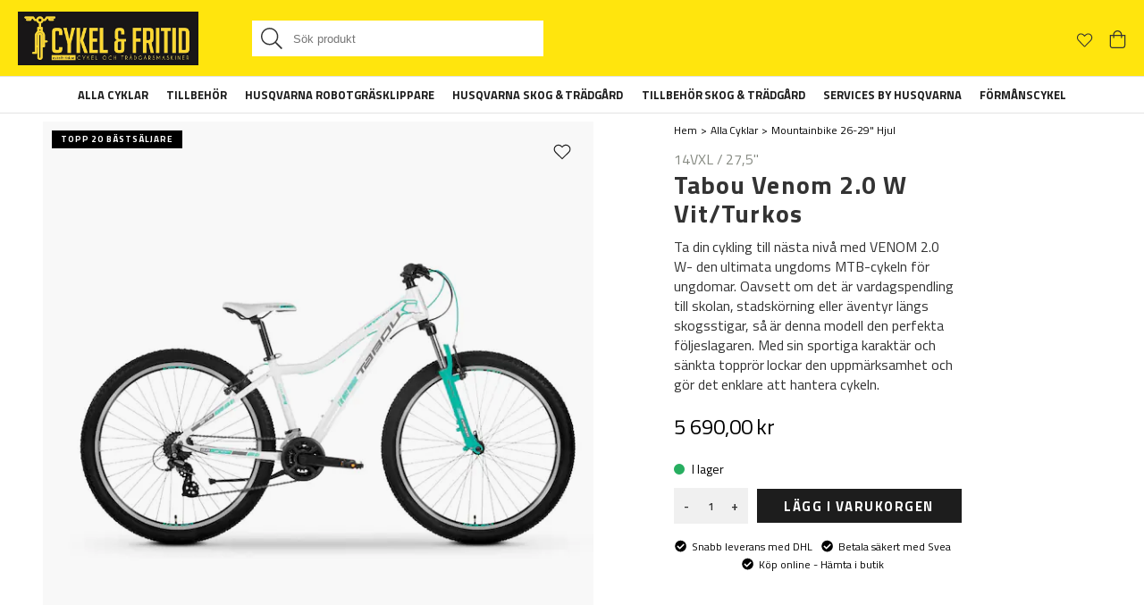

--- FILE ---
content_type: text/html
request_url: https://www.cykelfritid.se/alla-cyklar/mountainbike-26-29-hjul/tabou-venom-20w-vitturkos-nyhet-7370
body_size: 23565
content:
<!doctype html><html lang="sv"><head><meta charset="utf-8"/><title data-rh="true">Tabou Venom 2.0 w Turkos/vit</title>
  <script>
  window.polyFillsLoaded = false;
  window.bootShop = function() {
    window.polyFillsLoaded = true;
  };
  </script>
  <script async defer src="https://cdn.polyfill.io/v3/polyfill.min.js?callback=bootShop&features=es6,Object.values,Object.entries,Object.keys,Object.assign,Array.prototype.find,Array.prototype.findIndex,Array.prototype.flatMap,Array.prototype.includes,Array.prototype.keys,Array.from,Array.prototype.fill,String.prototype.endsWith,String.prototype.startsWith,URL,IntersectionObserver,Intl.~locale.sv,Promise,fetch,Symbol,ResizeObserver&flags=gated"></script><link data-chunk="ProductPage" rel="preload" as="style" href="/static/css/10.style-7dd043d9.css">
<link data-chunk="ProductPage" rel="preload" as="style" href="/static/css/19.style-59b91de4.css">
<link data-chunk="client" rel="preload" as="style" href="/static/css/style-49c5bd1d.css">
<link data-chunk="client" rel="preload" as="style" href="/static/css/17.style-5b1f4847.css">
<link data-chunk="client" rel="preload" as="script" href="/static/js/17.061551c3.chunk.js">
<link data-chunk="client" rel="preload" as="script" href="/static/js/bundle.36fd18dc.js">
<link data-chunk="ProductPage" rel="preload" as="script" href="/static/js/0.b23b9947.chunk.js">
<link data-chunk="ProductPage" rel="preload" as="script" href="/static/js/19.5f041888.chunk.js">
<link data-chunk="ProductPage" rel="preload" as="script" href="/static/js/ProductPage.b201b356.chunk.js"><script>window.polyFillsLoaded=!0</script><meta name="viewport" content="width=device-width,initial-scale=1,shrink-to-fit=no"/><meta data-rh="true" name="description" content="Ta din cykling till nästa nivå med VENOM 2.0 w - den ultimata ungdoms MTB-cykeln. Oavsett om det är vardagspendling till skolan, stadskörning eller äventyr längs skogsstigar, så är denna modell den perfekta följeslagaren. Med sin sportiga karaktär och sänkta topprör lockar den uppmärksamhet och gör det enklare att hantera cykeln."/><meta data-rh="true" property="og:url" content="https://www.cykelfritid.se/alla-cyklar/vara-varumarken-cyklar/tabou-cyklar/tabou-venom-20w-vitturkos-nyhet-7370"/><meta data-rh="true" property="og:title" content="Tabou Venom 2.0 w Turkos/vit"/><meta data-rh="true" property="og:description" content="Ta din cykling till nästa nivå med VENOM 2.0 w - den ultimata ungdoms MTB-cykeln. Oavsett om det är vardagspendling till skolan, stadskörning eller äventyr längs skogsstigar, så är denna modell den perfekta följeslagaren. Med sin sportiga karaktär och sänkta topprör lockar den uppmärksamhet och gör det enklare att hantera cykeln."/><meta data-rh="true" property="og:image" content="https://www.cykelfritid.se/pub_images/original/Skarmbild-(59).png"/><meta data-rh="true" property="product:original_price:amount" content="5690"/><meta data-rh="true" property="product:price:amount" content="5690"/><meta data-rh="true" property="og:price:currency" content="SEK"/><meta data-rh="true" property="product:availability" content="true"/><meta data-rh="true" name="apple-mobile-web-app-title" content="Cykel&amp;Fritid"/><meta data-rh="true" name="application-name" content="Cykel&amp;Fritid"/><meta data-rh="true" name="msapplication-TileColor" content="#000000"/><meta data-rh="true" name="theme-color" content="#000000"/><link data-rh="true" rel="preconnect" href="https://cdn.polyfill.io"/><link data-rh="true" rel="preconnect" href="https://storeapi.jetshop.io"/><link data-rh="true" rel="canonical" href="https://www.cykelfritid.se/alla-cyklar/vara-varumarken-cyklar/tabou-cyklar/tabou-venom-20w-vitturkos-nyhet-7370"/><link data-rh="true" rel="apple-touch-icon" sizes="180x180" href="/favicon/cykelfritid/apple-touch-icon.png"/><link data-rh="true" rel="icon" type="image/png" sizes="32x32" href="/favicon/cykelfritid/favicon-32x32.png"/><link data-rh="true" rel="icon" type="image/png" sizes="16x16" href="/favicon/cykelfritid/favicon-16x16.png"/><link data-rh="true" rel="manifest" href="/favicon/cykelfritid/site.webmanifest"/><link data-rh="true" rel="mask-icon" href="/favicon/cykelfritid/safari-pinned-tab.svg?" color="#000000"/><link data-rh="true" rel="shortcut icon" href="/favicon/cykelfritid/favicon.ico"/><script>window.__ACTIVE_BREAKPOINT__ = "lg";</script><link data-chunk="client" rel="stylesheet" href="/static/css/17.style-5b1f4847.css">
<link data-chunk="client" rel="stylesheet" href="/static/css/style-49c5bd1d.css">
<link data-chunk="ProductPage" rel="stylesheet" href="/static/css/19.style-59b91de4.css">
<link data-chunk="ProductPage" rel="stylesheet" href="/static/css/10.style-7dd043d9.css"></head><body class="no-js"><script>document.body.className=document.body.className.replace("no-js","")</script><div id="root"><div class="sb78wnl"><div id="site-header" class="dlxlrog"><div class="Cykelfritid d1lnbavn"><div><div class="left h1aa6sqn"><a class="logo-link l82gc00" href="/"><img src="/static/media/cykelfritid.26059a78.jpeg" alt="Cykelfritid"/></a></div><div class="right h1aa6sqn"><div class="i1qen4ul"><div class="s16kzg74"><svg width="21" height="21" viewBox="0 0 21 21" fill="none" class="close-icon"><path d="M19.8438 19.3281L14.8047 14.2891C14.7266 14.2109 14.6094 14.1719 14.4922 14.1719H14.0625C15.4297 12.6875 16.25 10.7734 16.25 8.625C16.25 4.17188 12.5781 0.5 8.125 0.5C3.63281 0.5 0 4.17188 0 8.625C0 13.1172 3.63281 16.75 8.125 16.75C10.2344 16.75 12.1875 15.9297 13.6328 14.6016V14.9922C13.6328 15.1484 13.6719 15.2656 13.75 15.3438L18.7891 20.3828C18.9844 20.5781 19.2578 20.5781 19.4531 20.3828L19.8438 19.9922C20.0391 19.7969 20.0391 19.5234 19.8438 19.3281ZM8.125 15.5C4.29688 15.5 1.25 12.4531 1.25 8.625C1.25 4.83594 4.29688 1.75 8.125 1.75C11.9141 1.75 15 4.83594 15 8.625C15 12.4531 11.9141 15.5 8.125 15.5Z" fill="currentColor"></path></svg><div class="wa26s9a" data-flight-searchfield=""><div class="sln4fmk"><input type="search" placeholder="Sök produkt" autoComplete="off" value="" data-flight-search-autocomplete-field=""/><button data-flight-searchfield-cancel="true" class="ct14fqm">Avbryt</button></div></div></div><div class="favourites-cart"><div class="icon-item i15owfa1"><div class="c1tm3gxd"><button class="b1q0rvu2" data-testid="favourites-button"><div class="badge-svg-wrapper" style="position:relative"><svg width="22" height="19" viewBox="0 0 22 19" fill="none"><path d="M19.1445 2.47058C16.9961 0.673706 13.832 0.947144 11.8398 3.01746L11.0977 3.79871L10.3164 3.01746C8.71484 1.37683 5.51172 0.361206 3.01172 2.47058C0.550781 4.57996 0.433594 8.32996 2.62109 10.5956L10.1992 18.4081C10.4336 18.6425 10.7461 18.7596 11.0586 18.7596C11.4102 18.7596 11.7227 18.6425 11.957 18.4081L19.5352 10.5956C21.7227 8.32996 21.6055 4.57996 19.1445 2.47058ZM18.6367 9.73621L11.0977 17.5487L3.51953 9.73621C2.03516 8.17371 1.72266 5.24402 3.83203 3.44714C5.98047 1.61121 8.48047 2.93933 9.41797 3.87683L11.0977 5.59558L12.7383 3.87683C13.6367 2.93933 16.1758 1.61121 18.3242 3.44714C20.4336 5.24402 20.1211 8.17371 18.6367 9.73621Z" fill="currentColor"></path></svg></div></button></div></div><div class="icon-item i15owfa1"><div class="cgr9lp3"><button class="b1sx7fzi" data-testid="cart-button"><div class="badge-svg-wrapper" style="position:relative"><svg width="19" height="21" viewBox="0 0 19 21" fill="none"><path d="M14.3973 5.00891C14.3973 2.27454 12.1317 0.00891113 9.39734 0.00891113C6.6239 0.00891113 4.39734 2.27454 4.39734 5.00891H0.647339V16.8839C0.647339 18.6417 2.01453 20.0089 3.77234 20.0089H15.0223C16.7411 20.0089 18.1473 18.6417 18.1473 16.8839V5.00891H14.3973ZM9.39734 1.25891C11.4286 1.25891 13.1473 2.97766 13.1473 5.00891H5.64734C5.64734 2.97766 7.32703 1.25891 9.39734 1.25891ZM16.8973 16.8839C16.8973 17.9386 16.038 18.7589 15.0223 18.7589H3.77234C2.71765 18.7589 1.89734 17.9386 1.89734 16.8839V6.25891H4.39734V8.13391C4.39734 8.48547 4.67078 8.75891 5.02234 8.75891C5.33484 8.75891 5.64734 8.48547 5.64734 8.13391V6.25891H13.1473V8.13391C13.1473 8.48547 13.4208 8.75891 13.7723 8.75891C14.0848 8.75891 14.3973 8.48547 14.3973 8.13391V6.25891H16.8973V16.8839Z" fill="currentColor"></path></svg></div></button></div></div></div></div></div></div></div><div class="dhjg24e"><nav class="nyc8mxi"><div class="menu-container"><div class="w1cfme9n"><ul><li class="mqo5i0u"><a aria-current="page" class="active" href="/alla-cyklar">Alla Cyklar</a></li><li class="mqo5i0u"><a href="/cykel-tillbehor">Tillbehör</a></li><li class="mqo5i0u"><a href="/automower">Husqvarna Robotgräsklippare</a></li><li class="mqo5i0u"><a href="/tradgardsmaskiner">Husqvarna Skog &amp; Trädgård</a></li><li class="mqo5i0u"><a href="/tradgardsutrustning">Tillbehör Skog &amp; Trädgård</a></li><li class="mqo5i0u"><a href="/services-by-husqvarna">Services By Husqvarna</a></li><li class="mqo5i0u"><a href="/formanscykel">Förmånscykel</a></li></ul><section class="wo50d7u"><div class="ioamxlc"><div class="c1dx6l74"><div aria-hidden="true" class="rah-static rah-static--height-zero " style="height:0;overflow:hidden"><div><div class="m8hg8p5"><div class="subcategories s1j8zxsq"><div class="hide sn3q8o1"><a class="level-2 sk7jjzi" href="/alla-cyklar/barncyklar">Barncyklar</a><a class="level-3 sk7jjzi" href="/alla-cyklar/barncyklar/barncykel-balanscyklar">Balanscyklar</a><a class="level-3 sk7jjzi" href="/alla-cyklar/barncyklar/barncykel-12-hjul">12&quot; Hjul</a><a class="level-3 sk7jjzi" href="/alla-cyklar/barncyklar/barncykel-16-hjul">16&quot; Hjul</a><a class="level-3 sk7jjzi" href="/alla-cyklar/barncyklar/barncykel-20-hjul">20&quot; Hjul</a><a class="level-3 sk7jjzi" href="/alla-cyklar/barncyklar/barncykel-24-hjul">24&quot; Hjul</a></div><div class="hide sn3q8o1"><a class="level-2 sk7jjzi" href="/alla-cyklar/damcyklar-1">Damcyklar</a><a class="level-3 sk7jjzi" href="/alla-cyklar/damcyklar-1/standard-3-och-7-8vxl">Standard 3 och 7-8vxl</a><a class="level-3 sk7jjzi" href="/alla-cyklar/damcyklar-1/damcyklar-med-47cm-ram">Damcyklar med 47cm ram</a><a class="level-3 sk7jjzi" href="/alla-cyklar/damcyklar-1/sport">Sport/Trekking</a><a class="level-3 sk7jjzi" href="/alla-cyklar/damcyklar-1/racer">Racer</a></div><div class="hide sn3q8o1"><a class="level-2 sk7jjzi" href="/alla-cyklar/cyklar-med-26-hjul">Cyklar med 26&quot; Hjul</a><a class="level-3 sk7jjzi" href="/alla-cyklar/cyklar-med-26-hjul/damcyklar-med-26-hjul">Damcyklar med 26&quot; Hjul</a></div><div class="hide sn3q8o1"><a class="level-2 sk7jjzi" href="/alla-cyklar/herrcyklar">Herrcyklar</a><a class="level-3 sk7jjzi" href="/alla-cyklar/herrcyklar/standard-3-och-7-8vxl">Standard 3 och 7-8vxl</a><a class="level-3 sk7jjzi" href="/alla-cyklar/herrcyklar/racer">Racer</a><a class="level-3 sk7jjzi" href="/alla-cyklar/herrcyklar/sport">Sport/Trekking</a></div><div class="hide sn3q8o1"><a class="level-2 sk7jjzi" href="/alla-cyklar/elcyklar-1">Elcyklar</a><a class="level-3 sk7jjzi" href="/alla-cyklar/elcyklar-1/ecoride">EcoRide</a><a class="level-3 sk7jjzi" href="/alla-cyklar/elcyklar-1/crescentmonark">Crescent/Monark</a><a class="level-3 sk7jjzi" href="/alla-cyklar/elcyklar-1/trek">Trek</a><a class="level-3 sk7jjzi" href="/alla-cyklar/elcyklar-1/gazelle">Gazelle</a><a class="level-3 sk7jjzi" href="/alla-cyklar/elcyklar-1/cargobike">Cargobike</a><a class="level-3 sk7jjzi" href="/alla-cyklar/elcyklar-1/diablo">Diablo</a><a class="level-3 sk7jjzi" href="/alla-cyklar/elcyklar-1/vogue">Vogue</a><a class="level-3 sk7jjzi" href="/alla-cyklar/elcyklar-1/scott">Scott</a><a class="level-3 sk7jjzi" href="/alla-cyklar/elcyklar-1/tabou">Tabou</a><a class="level-3 sk7jjzi" href="/alla-cyklar/elcyklar-1/ecobike">Ecobike</a></div><div class="hide sn3q8o1"><a aria-current="page" class="level-2 sk7jjzi active" href="/alla-cyklar/mountainbike-26-29-hjul">Mountainbike 26-29&quot; Hjul</a><a class="level-3 sk7jjzi" href="/alla-cyklar/mountainbike-26-29-hjul/scott-mtb">Scott</a><a class="level-3 sk7jjzi" href="/alla-cyklar/mountainbike-26-29-hjul/trek-mtb">Trek</a><a class="level-3 sk7jjzi" href="/alla-cyklar/mountainbike-26-29-hjul/crescent-mtb">Crescent</a><a class="level-3 sk7jjzi" href="/alla-cyklar/mountainbike-26-29-hjul/tabou-cyklar">Tabou Cyklar</a></div><div class="hide sn3q8o1"><a class="level-2 sk7jjzi" href="/alla-cyklar/ladcyklar">Lådcyklar</a><a class="level-3 sk7jjzi" href="/alla-cyklar/ladcyklar/cargobike">Cargobike</a><a class="level-3 sk7jjzi" href="/alla-cyklar/ladcyklar/vogue">Vogue</a></div><div class="hide sn3q8o1"><a class="level-2 sk7jjzi" href="/alla-cyklar/fatbikes">Fatbikes</a><a class="level-3 sk7jjzi" href="/alla-cyklar/fatbikes/diablo">Diablo</a></div><div class="hide sn3q8o1"><a class="level-2 sk7jjzi" href="/alla-cyklar/vara-varumarken-cyklar">Våra cykelvarumärken</a><a class="level-3 sk7jjzi" href="/alla-cyklar/vara-varumarken-cyklar/crescent-cyklar">Crescent Cyklar</a><a class="level-3 sk7jjzi" href="/alla-cyklar/vara-varumarken-cyklar/monark-cyklar">Monark Cyklar</a><a class="level-3 sk7jjzi" href="/alla-cyklar/vara-varumarken-cyklar/scott-cyklar">Scott Cyklar</a><a class="level-3 sk7jjzi" href="/alla-cyklar/vara-varumarken-cyklar/trek-cyklar">Trek Cyklar</a><a class="level-3 sk7jjzi" href="/alla-cyklar/vara-varumarken-cyklar/sjosala-cyklar">Sjösala Cyklar</a><a class="level-3 sk7jjzi" href="/alla-cyklar/vara-varumarken-cyklar/gazelle">Gazelle</a><a class="level-3 sk7jjzi" href="/alla-cyklar/vara-varumarken-cyklar/cargobike-cyklar">Cargobike Cyklar</a><a class="level-3 sk7jjzi" href="/alla-cyklar/vara-varumarken-cyklar/sandnas-cyklar">Sandnäs Cyklar</a><a class="level-3 sk7jjzi" href="/alla-cyklar/vara-varumarken-cyklar/tabou-cyklar">Tabou cyklar</a><a class="level-3 sk7jjzi" href="/alla-cyklar/vara-varumarken-cyklar/diablo">Diablo</a><a class="level-3 sk7jjzi" href="/alla-cyklar/vara-varumarken-cyklar/vogue">Vogue</a><a class="level-3 sk7jjzi" href="/alla-cyklar/vara-varumarken-cyklar/bergamont">Bergamont</a><a class="level-3 sk7jjzi" href="/alla-cyklar/vara-varumarken-cyklar/ecobike">Ecobike</a></div><div class="hide sn3q8o1"><a class="level-2 sk7jjzi" href="/cykel-tillbehor/vinter-tillbehor">Vinter-tillbehör</a></div><div class="hide sn3q8o1"><a class="level-2 sk7jjzi" href="/cykel-tillbehor/trainers-inomhus">Trainers-Inomhus</a></div><div class="hide sn3q8o1"><a class="level-2 sk7jjzi" href="/cykel-tillbehor/cykel-hjalmar">Cykelhjälmar</a><a class="level-3 sk7jjzi" href="/cykel-tillbehor/cykel-hjalmar/mips-cykelhjalmar">Cykelhjälmar Med MIPS</a></div><div class="hide sn3q8o1"><a class="level-2 sk7jjzi" href="/cykel-tillbehor/cykel-lysen">Cykelbelysning &amp; Reflexer</a></div><div class="hide sn3q8o1"><a class="level-2 sk7jjzi" href="/cykel-tillbehor/cykel-pumpar">Cykelpumpar</a></div><div class="hide sn3q8o1"><a class="level-2 sk7jjzi" href="/cykel-tillbehor/cykeldack">Cykeldäck </a></div><div class="hide sn3q8o1"><a class="level-2 sk7jjzi" href="/cykel-tillbehor/cykel-slang">Cykelslang</a></div><div class="hide sn3q8o1"><a class="level-2 sk7jjzi" href="/cykel-tillbehor/cykel-las">Cykellås</a></div><div class="hide sn3q8o1"><a class="level-2 sk7jjzi" href="/cykel-tillbehor/cykel-datorer">Cykeldatorer</a></div><div class="hide sn3q8o1"><a class="level-2 sk7jjzi" href="/cykel-tillbehor/cykel-pedaler-o-skor">Cykelskor och pedaler</a></div><div class="hide sn3q8o1"><a class="level-2 sk7jjzi" href="/cykel-tillbehor/cykel-skarmar">Cykelskärmar</a></div><div class="hide sn3q8o1"><a class="level-2 sk7jjzi" href="/cykel-tillbehor/cykel-hallare-till-bil">Cykelhållare till bil</a></div><div class="hide sn3q8o1"><a class="level-2 sk7jjzi" href="/cykel-tillbehor/cykel-korgar-o-vaskor">Cykelkorgar och Väskor</a></div><div class="hide sn3q8o1"><a class="level-2 sk7jjzi" href="/cykel-tillbehor/barnsitsar">Barnsitsar &amp; Cykelkärror</a></div><div class="hide sn3q8o1"><a class="level-2 sk7jjzi" href="/cykel-tillbehor/cykel-sadlar">Cykelsadlar</a></div><div class="hide sn3q8o1"><a class="level-2 sk7jjzi" href="/cykel-tillbehor/pakethallare">Pakethållare</a></div><div class="hide sn3q8o1"><a class="level-2 sk7jjzi" href="/cykel-tillbehor/smorjmedel">Cykelvård &amp; underhåll</a></div><div class="hide sn3q8o1"><a class="level-2 sk7jjzi" href="/cykel-tillbehor/reservdelar">Övriga reservdelar till Cykel</a></div><div class="hide sn3q8o1"><a class="level-2 sk7jjzi" href="/cykel-tillbehor/verktyg-till-cykel">Verktyg till Cykel</a></div><div class="hide sn3q8o1"><a class="level-2 sk7jjzi" href="/cykel-tillbehor/flaskstall-flaskor">Flaskställ och Flaskor</a></div><div class="hide sn3q8o1"><a class="level-2 sk7jjzi" href="/cykel-tillbehor/klader">Kläder</a></div><div class="hide sn3q8o1"><a class="level-2 sk7jjzi" href="/cykel-tillbehor/stod">Cykelstöd</a></div><div class="hide sn3q8o1"><a class="level-2 sk7jjzi" href="/cykel-tillbehor/ringklockor">Ringklockor</a></div><div class="hide sn3q8o1"><a class="level-2 sk7jjzi" href="/cykel-tillbehor/handtag">Cykelhandtag</a></div><div class="hide sn3q8o1"><a class="level-2 sk7jjzi" href="/cykel-tillbehor/ovrigt">Övrigt</a></div><div class="hide sn3q8o1"><a class="level-2 sk7jjzi" href="/automower/husqvarna-automower">Husqvarna Automower</a></div><div class="hide sn3q8o1"><a class="level-2 sk7jjzi" href="/automower/tillbehor-automower">Tillbehör och installationstillbehör</a></div><div class="hide sn3q8o1"><a class="level-2 sk7jjzi" href="/automower/vara-tjanster">Våra tjänster - Automower</a></div><div class="hide sn3q8o1"><a class="level-2 sk7jjzi" href="/tradgardsmaskiner/grasklippare">Gräsklippare</a><a class="level-3 sk7jjzi" href="/tradgardsmaskiner/grasklippare/husqvarna-grasklippare">Husqvarna Gräsklippare</a></div><div class="hide sn3q8o1"><a class="level-2 sk7jjzi" href="/tradgardsmaskiner/akgrasklippare">Åkgräsklippare</a><a class="level-3 sk7jjzi" href="/tradgardsmaskiner/akgrasklippare/husqvarna-rider">Husqvarna Rider</a><a class="level-3 sk7jjzi" href="/tradgardsmaskiner/akgrasklippare/husqvarna-traktor">Husqvarna Traktor</a><a class="level-3 sk7jjzi" href="/tradgardsmaskiner/akgrasklippare/klippaggregat">Klippaggregat</a></div><div class="hide sn3q8o1"><a class="level-2 sk7jjzi" href="/tradgardsmaskiner/snoslungor">Snöslungor</a></div><div class="hide sn3q8o1"><a class="level-2 sk7jjzi" href="/tradgardsmaskiner/lovblasar-1">Lövblåsar</a><a class="level-3 sk7jjzi" href="/tradgardsmaskiner/lovblasar-1/husqvarna-lovblasar">Husqvarna Lövblåsar</a></div><div class="hide sn3q8o1"><a class="level-2 sk7jjzi" href="/tradgardsmaskiner/hacksaxar-1">Häcksaxar</a><a class="level-3 sk7jjzi" href="/tradgardsmaskiner/hacksaxar-1/husqvarna-hacksaxar">Husqvarna Häcksaxar</a></div><div class="hide sn3q8o1"><a class="level-2 sk7jjzi" href="/tradgardsmaskiner/jordfrasar">Jordfräsar</a><a class="level-3 sk7jjzi" href="/tradgardsmaskiner/jordfrasar/husqvarna-jordfrasar">Husqvarna Jordfräsar</a></div><div class="hide sn3q8o1"><a class="level-2 sk7jjzi" href="/tradgardsmaskiner/motorsagar-1">Motorsågar</a><a class="level-3 sk7jjzi" href="/tradgardsmaskiner/motorsagar-1/husqvarna-motorsagar">Husqvarna Motorsågar</a></div><div class="hide sn3q8o1"><a class="level-2 sk7jjzi" href="/tradgardsmaskiner/grastrimmers">Grästrimmers</a><a class="level-3 sk7jjzi" href="/tradgardsmaskiner/grastrimmers/husqvarna-grastrimmer">Husqvarna Grästrimmer</a><a class="level-3 sk7jjzi" href="/tradgardsmaskiner/grastrimmers/honda-grastrimmer">Honda Grästrimmer</a></div><div class="hide sn3q8o1"><a class="level-2 sk7jjzi" href="/tradgardsmaskiner/rojsagar-1">Röjsågar</a><a class="level-3 sk7jjzi" href="/tradgardsmaskiner/rojsagar-1/huqvarna-rojsagar">Husqvarna Röjsågar</a></div><div class="hide sn3q8o1"><a class="level-2 sk7jjzi" href="/tradgardsmaskiner/hogtryckstvatt">Tvätt/Dammsugare</a><a class="level-3 sk7jjzi" href="/tradgardsmaskiner/hogtryckstvatt/husqvarna-hogtryckstvatt">Husqvarna Högtryckstvätt</a></div><div class="hide sn3q8o1"><a class="level-2 sk7jjzi" href="/tradgardsmaskiner/ovriga-maskiner-1">Övrigt</a><a class="level-3 sk7jjzi" href="/tradgardsmaskiner/ovriga-maskiner-1/vattenpumpar">Honda Vattenpumpar</a><a class="level-3 sk7jjzi" href="/tradgardsmaskiner/ovriga-maskiner-1/honda-elverk">Honda elverk</a><a class="level-3 sk7jjzi" href="/tradgardsmaskiner/ovriga-maskiner-1/husqvarna-vertikalskarare">Husqvarna Vertikalskärare/mossrivare</a><a class="level-3 sk7jjzi" href="/tradgardsmaskiner/ovriga-maskiner-1/husqvarna-elverk">Husqvarna elverk</a></div><div class="hide sn3q8o1"><a class="level-2 sk7jjzi" href="/tradgardsutrustning/husqvarna-tradgardsprodukter">Husqvarna-Trädgårdsprodukter</a></div><div class="hide sn3q8o1"><a class="level-2 sk7jjzi" href="/tradgardsutrustning/tillbehor-maskiner">Tillbehör maskiner</a><a class="level-3 sk7jjzi" href="/tradgardsutrustning/tillbehor-maskiner/tradgard">Trädgård</a></div><div class="hide sn3q8o1"><a class="level-2 sk7jjzi" href="/tradgardsutrustning/klader-skor">Kläder-skor</a></div><div class="hide sn3q8o1"><a class="level-2 sk7jjzi" href="/tradgardsutrustning/huvud-horsel-ogonskydd">Huvud, hörsel, ögonskydd</a></div><div class="hide sn3q8o1"><a class="level-2 sk7jjzi" href="/tradgardsutrustning/selar">Selar/Hölster</a></div><div class="hide sn3q8o1"><a class="level-2 sk7jjzi" href="/tradgardsutrustning/batterierladdare">Batterier/Laddare</a></div><div class="hide sn3q8o1"><a class="level-2 sk7jjzi" href="/tradgardsutrustning/tvatt-tillbehor">Tvätt tillbehör</a></div><div class="hide sn3q8o1"><a class="level-2 sk7jjzi" href="/tradgardsutrustning/tillbehor-akgrasklippare">Åkgräsklippare Tillbehör</a></div><div class="hide sn3q8o1"><a class="level-2 sk7jjzi" href="/tradgardsutrustning/trimmningrojning-tillbehor">Trimmning/röjning tillbehör</a></div><div class="hide sn3q8o1"><a class="level-2 sk7jjzi" href="/tradgardsutrustning/sagning-tillbehor">Sågning Tillbehör</a></div><div class="hide sn3q8o1"><a class="level-2 sk7jjzi" href="/tradgardsutrustning/tillsatser-till-kombiprodukter">Tillsatser till kombiprodukter</a></div></div></div></div></div></div></div></section></div></div></nav></div></div><div class="dvy9jy1" style="--dvy9jy1-0:0px"><div class="c1onf3o9 closed right" style="width:320px;transform:translateX(320px);right:0"><div class="f14wdcqb"><div style="padding:2em;background:white"><h2 class="empty-title">Sparade produkter</h2><p>Laddar favoriter...</p></div><section class="si5fdej"><button class="with-border r1bmdxcl">Fortsätt handla</button></section></div></div></div><main class="czotlgn"><script data-testid="structured-data" type="application/ld+json">{"@context":"https://schema.org","@type":"Product","name":"Tabou Venom 2.0 W Vit/Turkos","description":"<p><strong>Ramstorlek/rek. längd: 15\" - 148-168cm<br /></strong></p>\n<p><strong>Hjul 27,5\"</strong></p>\n<p><span>VENOM 2.0 erbjuder en rad fördelar som förhöjer din cykelupplevelse: Den aluminiumbaserade ramen är inte bara lätt, utan också otroligt hållbar, vilket garanterar långvarig prestanda. Med en ZOOM-framgaffel med 60 mm slaglängd kan du cykla smidigt över alla typer av terräng och absorbera stötar och ojämnheter för en bekväm åktur. </span></p>\n<p><span>De 14 växlarna från SHIMANO ALTUS-gruppen ger en mångsidig och effektiv körning, anpassad för olika terrängförhållanden. De lätta aluminium V-bromsarna erbjuder utmärkt stoppkraft och pålitlig prestanda när du behöver det som mest, vilket ger ökad trygghet under din resa. Det robusta stödet gör det enkelt att parkera din cykel var som helst, vilket ger bekvämlighet och stabilitet när den inte är i bruk. Med VENOM 2.0 är du redo att ta dig an alla äventyr med stil och tillförlitlighet.</span></p>","image":["https://www.cykelfritid.se/pub_images/original/Skarmbild-(59).png"],"mpn":"TAB23-5580","sku":"TAB23-5580","productID":"TAB23-5580","offers":{"@type":"Offer","priceCurrency":"SEK","price":5690,"url":"https://www.cykelfritid.se/alla-cyklar/vara-varumarken-cyklar/tabou-cyklar/tabou-venom-20w-vitturkos-nyhet-7370","availability":"http://schema.org/InStock"}}</script><div class="p1b8p0mj mjqp9b6"><div class="i1obqcq9"><div class="iw6eh38"><div class="fav-wrapper"><div class="f1szgs5c"><button aria-label="Add to favourites"><svg viewBox="0 0 17 15" fill="none" class="inactive" style="height:1em;width:1em"><path d="M14.8434 2.14929C14.4768 1.78493 14.0417 1.4959 13.5627 1.2987C13.0837 1.1015 12.5704 1 12.0519 1C11.5335 1 11.0201 1.1015 10.5411 1.2987C10.0621 1.4959 9.62698 1.78493 9.26046 2.14929L8.49981 2.90512L7.73916 2.14929C6.99882 1.41366 5.9947 1.00038 4.94771 1.00038C3.90071 1.00038 2.89659 1.41366 2.15626 2.14929C1.41592 2.88493 1 3.88267 1 4.92302C1 5.96336 1.41592 6.9611 2.15626 7.69674L2.91691 8.45256L8.49981 14L14.0827 8.45256L14.8434 7.69674C15.21 7.33255 15.5009 6.90014 15.6994 6.42422C15.8979 5.94829 16 5.43818 16 4.92302C16 4.40785 15.8979 3.89774 15.6994 3.42182C15.5009 2.94589 15.21 2.51348 14.8434 2.14929V2.14929Z" stroke="currentColor" stroke-linecap="round" stroke-linejoin="round"></path></svg></button></div></div><div class="w15o75hq"><div class="w1q8fgc2" style="--slide-bg:white"><div class="image-gallery " aria-live="polite"><div class="image-gallery-content"><div class="image-gallery-slide-wrapper left "><button type="button" class="image-gallery-fullscreen-button" aria-label="Open Fullscreen"></button><div class="image-gallery-slides"><div class="image-gallery-slide center" style="-webkit-transform:translate3d(0%, 0, 0);-moz-transform:translate3d(0%, 0, 0);-ms-transform:translate3d(0%, 0, 0);-o-transform:translate3d(0%, 0, 0);transform:translate3d(0%, 0, 0)"><div class="image-gallery-image"><div data-flight-image-container="" data-flight-image-loaded="true" title="Tabou Venom 2.0 W Vit/Turkos" style="position:relative;overflow:hidden;width:100%;height:auto;padding-bottom:100.0000%"><picture data-flight-image-placeholder=""><img alt="" src="[data-uri]" loading="lazy" style="position:absolute;top:0;left:0;width:100%;height:100%;padding-top:0;object-position:center;object-fit:contain;opacity:0;transition-delay:500ms;font-family:&quot;object-fit: contain&quot;"/></picture><picture data-flight-image=""><source type="image/webp" srcSet="https://www.cykelfritid.se/pub_images/original/Skarmbild-(59).png?extend=copy&amp;width=1024&amp;method=fit&amp;height=1024&amp;type=webp&amp;timestamp=1712762036 1024w, https://www.cykelfritid.se/pub_images/original/Skarmbild-(59).png?extend=copy&amp;width=1280&amp;method=fit&amp;height=1280&amp;type=webp&amp;timestamp=1712762036 1280w, https://www.cykelfritid.se/pub_images/original/Skarmbild-(59).png?extend=copy&amp;width=1600&amp;method=fit&amp;height=1600&amp;type=webp&amp;timestamp=1712762036 1600w, https://www.cykelfritid.se/pub_images/original/Skarmbild-(59).png?extend=copy&amp;width=320&amp;method=fit&amp;height=320&amp;type=webp&amp;timestamp=1712762036 320w, https://www.cykelfritid.se/pub_images/original/Skarmbild-(59).png?extend=copy&amp;width=512&amp;method=fit&amp;height=512&amp;type=webp&amp;timestamp=1712762036 512w, https://www.cykelfritid.se/pub_images/original/Skarmbild-(59).png?extend=copy&amp;width=640&amp;method=fit&amp;height=640&amp;type=webp&amp;timestamp=1712762036 640w, https://www.cykelfritid.se/pub_images/original/Skarmbild-(59).png?extend=copy&amp;width=800&amp;method=fit&amp;height=800&amp;type=webp&amp;timestamp=1712762036 800w" sizes="(max-width: 20rem) 100vw, (max-width: 40rem) 100vw, (max-width: 50rem) 100vw, (max-width: 64rem) 50vw, 50vw"/><source type="image/png" srcSet="https://www.cykelfritid.se/pub_images/original/Skarmbild-(59).png?extend=copy&amp;width=1024&amp;method=fit&amp;height=1024&amp;timestamp=1712762036 1024w, https://www.cykelfritid.se/pub_images/original/Skarmbild-(59).png?extend=copy&amp;width=1280&amp;method=fit&amp;height=1280&amp;timestamp=1712762036 1280w, https://www.cykelfritid.se/pub_images/original/Skarmbild-(59).png?extend=copy&amp;width=1600&amp;method=fit&amp;height=1600&amp;timestamp=1712762036 1600w, https://www.cykelfritid.se/pub_images/original/Skarmbild-(59).png?extend=copy&amp;width=320&amp;method=fit&amp;height=320&amp;timestamp=1712762036 320w, https://www.cykelfritid.se/pub_images/original/Skarmbild-(59).png?extend=copy&amp;width=512&amp;method=fit&amp;height=512&amp;timestamp=1712762036 512w, https://www.cykelfritid.se/pub_images/original/Skarmbild-(59).png?extend=copy&amp;width=640&amp;method=fit&amp;height=640&amp;timestamp=1712762036 640w, https://www.cykelfritid.se/pub_images/original/Skarmbild-(59).png?extend=copy&amp;width=800&amp;method=fit&amp;height=800&amp;timestamp=1712762036 800w" sizes="(max-width: 20rem) 100vw, (max-width: 40rem) 100vw, (max-width: 50rem) 100vw, (max-width: 64rem) 50vw, 50vw"/><img alt="Tabou Venom 2.0 W Vit/Turkos" sizes="(max-width: 20rem) 100vw, (max-width: 40rem) 100vw, (max-width: 50rem) 100vw, (max-width: 64rem) 50vw, 50vw" srcSet="https://www.cykelfritid.se/pub_images/original/Skarmbild-(59).png?extend=copy&amp;width=1024&amp;method=fit&amp;height=1024&amp;timestamp=1712762036 1024w, https://www.cykelfritid.se/pub_images/original/Skarmbild-(59).png?extend=copy&amp;width=1280&amp;method=fit&amp;height=1280&amp;timestamp=1712762036 1280w, https://www.cykelfritid.se/pub_images/original/Skarmbild-(59).png?extend=copy&amp;width=1600&amp;method=fit&amp;height=1600&amp;timestamp=1712762036 1600w, https://www.cykelfritid.se/pub_images/original/Skarmbild-(59).png?extend=copy&amp;width=320&amp;method=fit&amp;height=320&amp;timestamp=1712762036 320w, https://www.cykelfritid.se/pub_images/original/Skarmbild-(59).png?extend=copy&amp;width=512&amp;method=fit&amp;height=512&amp;timestamp=1712762036 512w, https://www.cykelfritid.se/pub_images/original/Skarmbild-(59).png?extend=copy&amp;width=640&amp;method=fit&amp;height=640&amp;timestamp=1712762036 640w, https://www.cykelfritid.se/pub_images/original/Skarmbild-(59).png?extend=copy&amp;width=800&amp;method=fit&amp;height=800&amp;timestamp=1712762036 800w" src="https://www.cykelfritid.se/pub_images/original/Skarmbild-(59).png" loading="eager" style="position:absolute;top:0;left:0;width:100%;height:100%;padding-top:0;object-position:center;object-fit:contain;opacity:1;transition:opacity 500ms;font-family:&quot;object-fit: contain&quot;"/></picture><noscript><picture><img alt="Tabou Venom 2.0 W Vit/Turkos" sizes="(max-width: 20rem) 100vw, (max-width: 40rem) 100vw, (max-width: 50rem) 100vw, (max-width: 64rem) 50vw, 50vw" srcSet="https://www.cykelfritid.se/pub_images/original/Skarmbild-(59).png?extend=copy&amp;width=1024&amp;method=fit&amp;height=1024&amp;timestamp=1712762036 1024w, https://www.cykelfritid.se/pub_images/original/Skarmbild-(59).png?extend=copy&amp;width=1280&amp;method=fit&amp;height=1280&amp;timestamp=1712762036 1280w, https://www.cykelfritid.se/pub_images/original/Skarmbild-(59).png?extend=copy&amp;width=1600&amp;method=fit&amp;height=1600&amp;timestamp=1712762036 1600w, https://www.cykelfritid.se/pub_images/original/Skarmbild-(59).png?extend=copy&amp;width=320&amp;method=fit&amp;height=320&amp;timestamp=1712762036 320w, https://www.cykelfritid.se/pub_images/original/Skarmbild-(59).png?extend=copy&amp;width=512&amp;method=fit&amp;height=512&amp;timestamp=1712762036 512w, https://www.cykelfritid.se/pub_images/original/Skarmbild-(59).png?extend=copy&amp;width=640&amp;method=fit&amp;height=640&amp;timestamp=1712762036 640w, https://www.cykelfritid.se/pub_images/original/Skarmbild-(59).png?extend=copy&amp;width=800&amp;method=fit&amp;height=800&amp;timestamp=1712762036 800w" src="https://www.cykelfritid.se/pub_images/original/Skarmbild-(59).png" loading="eager" style="position:absolute;top:0;left:0;width:100%;height:100%;padding-top:0;object-position:center;object-fit:contain"/></picture></noscript></div><div class="o1aaxga1"><div class="c1ounv45"><div class="top c1ylva3z"><div class=" top left   c1wobm9c"><p>Topp 20 bästsäljare</p></div></div><div class="bottom c1ylva3z"></div></div></div></div></div></div></div></div></div></div></div></div><div class="p1xcysv"><div class="inner"><div class="breadcrumbs b1vcn0ub"><script data-testid="structured-data" type="application/ld+json">{"@context":"https://schema.org","@type":"BreadcrumbList","itemListElement":[{"@type":"ListItem","position":1,"name":"Alla Cyklar","item":"https://www.cykelfritid.se/alla-cyklar"},{"@type":"ListItem","position":2,"name":"Mountainbike 26-29\" Hjul","item":"https://www.cykelfritid.se/alla-cyklar/mountainbike-26-29-hjul"},{"@type":"ListItem","position":3,"name":"Tabou Venom 2.0 W Vit/Turkos"}]}</script><ul class="s1trcchx"><li class="b1943hhp"><a href="/">Hem</a></li><li class="b1943hhp"><a href="/alla-cyklar">Alla Cyklar</a></li><li class="b1943hhp"><a href="/alla-cyklar/mountainbike-26-29-hjul">Mountainbike 26-29&quot; Hjul</a></li><li class="b1943hhp">Tabou Venom 2.0 W Vit/Turkos</li></ul></div><div class="product-titles-wrapper"><div class="product-titles"><h4 class="sub-name">14vxl / 27,5&quot;</h4><h1 data-testid="product-title" class="p3lartz">Tabou Venom 2.0 W Vit/Turkos</h1></div><div class="s1iy9oem"><p>Ta din cykling till nästa nivå med VENOM 2.0 W- den ultimata ungdoms MTB-cykeln för ungdomar. Oavsett om det är vardagspendling till skolan, stadskörning eller äventyr längs skogsstigar, så är denna modell den perfekta följeslagaren. Med sin sportiga karaktär och sänkta topprör lockar den uppmärksamhet och gör det enklare att hantera cykeln.</p></div></div><div class="product-price"><div class="wfsqmst" data-flight-price=""><div class="price n77d0ua">5 690,00 kr</div></div></div><form action="#" class="s15gn9c0"><p class="sn66q0p"><span class="s5a0aqx" style="--s5a0aqx-0:#27AE60"></span><span>I lager</span></p><div class="q104g83z"><div class="q17no5e"><div class="adjust-button">-</div><div class="quantity-input-wrapper wh6pzt"><label class="l76cugz" for="quantity"><span>quantity</span></label><div><input type="number" min="1" name="quantity" value="1" id="quantity" class="i242bd7"/></div></div><div class="adjust-button">+</div></div><div class="button-wrapper"><button data-testid="add-to-cart" type="submit" style="opacity:1;cursor:pointer;width:100%" class="sw8ywuq bsyf8ar">Lägg i varukorgen</button></div></div></form><div class="uednxa2"><div class="d106bqll dynamic-category-wrapper"><div class="usps-wrapper umzi23g"><div class="usp-item uipu10f"><svg width="13" height="14" viewBox="0 0 13 14" fill="none"><path d="M12.8853 7.125C12.8853 3.67188 10.0415 0.828125 6.58838 0.828125C3.10986 0.828125 0.291504 3.67188 0.291504 7.125C0.291504 10.6035 3.10986 13.4219 6.58838 13.4219C10.0415 13.4219 12.8853 10.6035 12.8853 7.125ZM5.85205 10.4766C5.69971 10.6289 5.42041 10.6289 5.26807 10.4766L2.62744 7.83594C2.4751 7.68359 2.4751 7.4043 2.62744 7.25195L3.21143 6.69336C3.36377 6.51562 3.61768 6.51562 3.77002 6.69336L5.57275 8.4707L9.38135 4.66211C9.53369 4.48438 9.7876 4.48438 9.93994 4.66211L10.5239 5.2207C10.6763 5.37305 10.6763 5.65234 10.5239 5.80469L5.85205 10.4766Z" fill="black"></path></svg><p>Snabb leverans med DHL</p></div><div class="usp-item uipu10f"><svg width="13" height="14" viewBox="0 0 13 14" fill="none"><path d="M12.8853 7.125C12.8853 3.67188 10.0415 0.828125 6.58838 0.828125C3.10986 0.828125 0.291504 3.67188 0.291504 7.125C0.291504 10.6035 3.10986 13.4219 6.58838 13.4219C10.0415 13.4219 12.8853 10.6035 12.8853 7.125ZM5.85205 10.4766C5.69971 10.6289 5.42041 10.6289 5.26807 10.4766L2.62744 7.83594C2.4751 7.68359 2.4751 7.4043 2.62744 7.25195L3.21143 6.69336C3.36377 6.51562 3.61768 6.51562 3.77002 6.69336L5.57275 8.4707L9.38135 4.66211C9.53369 4.48438 9.7876 4.48438 9.93994 4.66211L10.5239 5.2207C10.6763 5.37305 10.6763 5.65234 10.5239 5.80469L5.85205 10.4766Z" fill="black"></path></svg><p>Betala säkert med Svea</p></div><div class="usp-item uipu10f"><svg width="13" height="14" viewBox="0 0 13 14" fill="none"><path d="M12.8853 7.125C12.8853 3.67188 10.0415 0.828125 6.58838 0.828125C3.10986 0.828125 0.291504 3.67188 0.291504 7.125C0.291504 10.6035 3.10986 13.4219 6.58838 13.4219C10.0415 13.4219 12.8853 10.6035 12.8853 7.125ZM5.85205 10.4766C5.69971 10.6289 5.42041 10.6289 5.26807 10.4766L2.62744 7.83594C2.4751 7.68359 2.4751 7.4043 2.62744 7.25195L3.21143 6.69336C3.36377 6.51562 3.61768 6.51562 3.77002 6.69336L5.57275 8.4707L9.38135 4.66211C9.53369 4.48438 9.7876 4.48438 9.93994 4.66211L10.5239 5.2207C10.6763 5.37305 10.6763 5.65234 10.5239 5.80469L5.85205 10.4766Z" fill="black"></path></svg><p>Köp online - Hämta i butik</p></div></div></div></div></div></div></div><div class="biqrqxy"><div class="has-thumbnails p1280trs"><div class="pc39o87"><div class="Cykelfritid p1rxb7p"><button class="active">Produktsbeskrivning</button><button class="inactive">Specifikationer</button></div><div class="active-content"><div><article class="d1y822kc"><p><strong>Ramstorlek/rek. längd: 15" - 148-168cm<br /></strong></p>
<p><strong>Hjul 27,5"</strong></p>
<p><span>VENOM 2.0 erbjuder en rad fördelar som förhöjer din cykelupplevelse: Den aluminiumbaserade ramen är inte bara lätt, utan också otroligt hållbar, vilket garanterar långvarig prestanda. Med en ZOOM-framgaffel med 60 mm slaglängd kan du cykla smidigt över alla typer av terräng och absorbera stötar och ojämnheter för en bekväm åktur. </span></p>
<p><span>De 14 växlarna från SHIMANO ALTUS-gruppen ger en mångsidig och effektiv körning, anpassad för olika terrängförhållanden. De lätta aluminium V-bromsarna erbjuder utmärkt stoppkraft och pålitlig prestanda när du behöver det som mest, vilket ger ökad trygghet under din resa. Det robusta stödet gör det enkelt att parkera din cykel var som helst, vilket ger bekvämlighet och stabilitet när den inte är i bruk. Med VENOM 2.0 är du redo att ta dig an alla äventyr med stil och tillförlitlighet.</span></p></article></div></div><div class="inactive-content"><div><div class="td9c9kq"><div class="l1vb3jw0"><h3>Allmänt</h3><ul><li class="list-item"><span style="margin-right:10px;font-weight:600" class="title">Cykeltyp<!-- -->:</span><span>MTB</span></li><li class="list-item"><span style="margin-right:10px;font-weight:600" class="title">Varumärke<!-- -->:</span><span>Tabou</span></li><li class="list-item"><span style="margin-right:10px;font-weight:600" class="title">Modellserie<!-- -->:</span><span>Venom</span></li><li class="list-item"><span style="margin-right:10px;font-weight:600" class="title">Årsmodell<!-- -->:</span><span>2024</span></li><li class="list-item"><span style="margin-right:10px;font-weight:600" class="title">Artikelnummer<!-- -->:</span><span>TAB23-5580</span></li><li class="list-item"><span style="margin-right:10px;font-weight:600" class="title">Färg<!-- -->:</span><span>Vit/Turkos</span></li><li class="list-item"><span style="margin-right:10px;font-weight:600" class="title">Antal växlar<!-- -->:</span><span>14</span></li><li class="list-item"><span style="margin-right:10px;font-weight:600" class="title">Vikt(kg)<!-- -->:</span><span>14</span></li><li class="list-item"><span style="margin-right:10px;font-weight:600" class="title">Hemsida tillverkare<!-- -->:</span><span>tabou.pl/produkt/rower-mlodziezowy-tabou-venom-2-0-2024/</span></li></ul></div><div class="l1vb3jw0"><h3>Ram</h3><ul><li class="list-item"><span style="margin-right:10px;font-weight:600" class="title">Ramstorlek<!-- -->:</span><span>15&quot;</span></li><li class="list-item"><span style="margin-right:10px;font-weight:600" class="title">Rammaterial<button class="ib4u3z4">i</button>:</span><span>Aluminium</span></li><li class="list-item"><span style="margin-right:10px;font-weight:600" class="title">Framgaffel<!-- -->:</span><span>ZOOM / 565D</span></li><li class="list-item"><span style="margin-right:10px;font-weight:600" class="title">Slaglängd fram<!-- -->:</span><span>60 mm</span></li><li class="list-item"><span style="margin-right:10px;font-weight:600" class="title">Framgaffeltyp<button class="ib4u3z4">i</button>:</span><span>Dämpad</span></li></ul></div><div class="l1vb3jw0"><h3>Hjul</h3><ul><li class="list-item"><span style="margin-right:10px;font-weight:600" class="title">Hjulstorlek<button class="ib4u3z4">i</button>:</span><span>27,5&quot;</span></li><li class="list-item"><span style="margin-right:10px;font-weight:600" class="title">Däckdimension<!-- -->:</span><span>27,5x1,95</span></li></ul></div><div class="l1vb3jw0"><h3>Drivlina</h3><ul><li class="list-item"><span style="margin-right:10px;font-weight:600" class="title">Kedja<!-- -->:</span><span>KMC Z-7</span></li><li class="list-item"><span style="margin-right:10px;font-weight:600" class="title">Kassett<!-- -->:</span><span>Shimano Tourney / 14-28T</span></li></ul></div><div class="l1vb3jw0"><h3>Komponenter</h3><ul><li class="list-item"><span style="margin-right:10px;font-weight:600" class="title">Framväxel<!-- -->:</span><span>Shimano Altus M315-TS</span></li><li class="list-item"><span style="margin-right:10px;font-weight:600" class="title">Bakväxel<!-- -->:</span><span>Shimano Altus M310</span></li><li class="list-item"><span style="margin-right:10px;font-weight:600" class="title">Bromstyp<button class="ib4u3z4">i</button>:</span><span>V-bromsar</span></li><li class="list-item"><span style="margin-right:10px;font-weight:600" class="title">Frambroms<!-- -->:</span><span>v-broms</span></li><li class="list-item"><span style="margin-right:10px;font-weight:600" class="title">Bakbroms<!-- -->:</span><span>V-broms</span></li><li class="list-item"><span style="margin-right:10px;font-weight:600" class="title">Pedaler<!-- -->:</span><span>Medföljer</span></li></ul></div><div class="l1vb3jw0"><h3>Batteri</h3><ul><li class="list-item"><span style="margin-right:10px;font-weight:600" class="title">Kan laddas på cykeln<!-- -->:</span><span>Nej</span></li></ul></div><div class="l1vb3jw0"><h3>Display</h3><ul><li class="list-item"><span style="margin-right:10px;font-weight:600" class="title">Gåassistans<!-- -->:</span><span>Nej</span></li><li class="list-item"><span style="margin-right:10px;font-weight:600" class="title">Avtagbar display<!-- -->:</span><span>Nej</span></li></ul></div><div class="l1vb3jw0"><h3>Utrustning</h3><ul><li class="list-item"><span style="margin-right:10px;font-weight:600" class="title">Pakethållare<!-- -->:</span><span>Nej</span></li><li class="list-item"><span style="margin-right:10px;font-weight:600" class="title">Stöd<!-- -->:</span><span>Ja</span></li><li class="list-item"><span style="margin-right:10px;font-weight:600" class="title">Cykelkorg<!-- -->:</span><span>Nej</span></li><li class="list-item"><span style="margin-right:10px;font-weight:600" class="title">SSF-Godkänt lås<button class="ib4u3z4">i</button>:</span><span>Nej</span></li><li class="list-item"><span style="margin-right:10px;font-weight:600" class="title">Ringklocka<!-- -->:</span><span>Nej</span></li></ul></div></div></div></div></div></div></div></div></main><div class="fb98ch5"><div class="inner-wrapper"><div class="contentcomponents-wrapper"><div class="d106bqll dynamic-category-wrapper"><div class="f1mzgfm6"><h2 class="column-title regular">Öppettider</h2><div class="cpgrpfk"><div><div class="t939zsl"><p>BUTIK</p>
<p>Mån-Fre: 9-18</p>
<p>Lördag: 10-13</p>
<p>Söndag: Stängt</p>
<p><br></p>
<p>VERKSTAD</p>
<p>Mån-Fre: 8-18</p>
<p>Lördag: 10-13 (Endast inlämning &amp; hämtning)</p>
<p>Söndag: Stängt</p></div></div></div></div><div class="f1mzgfm6"><h2 class="column-title regular">Kundtjänst</h2><div class="cpgrpfk"><div class="fgap451"><a class="l9chzza internal-link link-evaluator" href="/verkstad"><p>Verkstad│Reservdelar</p></a></div><div class="fgap451"><a class="l9chzza internal-link link-evaluator" href="/kopvillkor"><p>Köpvillkor</p></a></div><div class="fgap451"><a class="l9chzza internal-link link-evaluator" href="/monteringshjalp"><p>Monteringshjälp</p></a></div><div class="fgap451"><a class="l9chzza internal-link link-evaluator" href="/kontakta-oss"><p>Kontakta oss │ Hitta hit</p></a></div><div class="fgap451"><a class="l9chzza internal-link link-evaluator" href="/my-pages"><p>Mina sidor</p></a></div><div class="fgap451"><a href="https://www.dhl.com/se-sv/home/vara-divisioner/paket/privatkund/tracking-parcel.html" class="l9chzza external-link link-evaluator" target="_blank" rel="noreferrer"><p>DHL - Spåra paket</p></a></div><div class="fgap451"><a class="l9chzza internal-link link-evaluator" href="/garanti"><p>Garanti - cyklar</p></a></div><div class="fgap451"><a class="l9chzza internal-link link-evaluator" href="/om-oss"><p>Om oss</p></a></div></div></div><div class="f1mzgfm6"><h2 class="column-title regular">Följ oss</h2><div class="row cpgrpfk"><div class="s1rwtkfx"><a href="https://www.instagram.com/cykelochfritid/" class="l9chzza external-link link-evaluator" target="_blank" rel="noreferrer"><svg width="21" height="20" viewBox="0 0 21 20" fill="none"><path d="M10.625 4.80859C7.875 4.80859 5.68359 7.04297 5.68359 9.75C5.68359 12.5 7.875 14.6914 10.625 14.6914C13.332 14.6914 15.5664 12.5 15.5664 9.75C15.5664 7.04297 13.332 4.80859 10.625 4.80859ZM10.625 12.9727C8.86328 12.9727 7.40234 11.5547 7.40234 9.75C7.40234 7.98828 8.82031 6.57031 10.625 6.57031C12.3867 6.57031 13.8047 7.98828 13.8047 9.75C13.8047 11.5547 12.3867 12.9727 10.625 12.9727ZM16.8984 4.63672C16.8984 3.99219 16.3828 3.47656 15.7383 3.47656C15.0938 3.47656 14.5781 3.99219 14.5781 4.63672C14.5781 5.28125 15.0938 5.79688 15.7383 5.79688C16.3828 5.79688 16.8984 5.28125 16.8984 4.63672ZM20.1641 5.79688C20.0781 4.25 19.7344 2.875 18.6172 1.75781C17.5 0.640625 16.125 0.296875 14.5781 0.210938C12.9883 0.125 8.21875 0.125 6.62891 0.210938C5.08203 0.296875 3.75 0.640625 2.58984 1.75781C1.47266 2.875 1.12891 4.25 1.04297 5.79688C0.957031 7.38672 0.957031 12.1562 1.04297 13.7461C1.12891 15.293 1.47266 16.625 2.58984 17.7852C3.75 18.9023 5.08203 19.2461 6.62891 19.332C8.21875 19.418 12.9883 19.418 14.5781 19.332C16.125 19.2461 17.5 18.9023 18.6172 17.7852C19.7344 16.625 20.0781 15.293 20.1641 13.7461C20.25 12.1562 20.25 7.38672 20.1641 5.79688ZM18.1016 15.4219C17.8008 16.2812 17.1133 16.9258 16.2969 17.2695C15.0078 17.7852 12 17.6562 10.625 17.6562C9.20703 17.6562 6.19922 17.7852 4.95312 17.2695C4.09375 16.9258 3.44922 16.2812 3.10547 15.4219C2.58984 14.1758 2.71875 11.168 2.71875 9.75C2.71875 8.375 2.58984 5.36719 3.10547 4.07812C3.44922 3.26172 4.09375 2.61719 4.95312 2.27344C6.19922 1.75781 9.20703 1.88672 10.625 1.88672C12 1.88672 15.0078 1.75781 16.2969 2.27344C17.1133 2.57422 17.7578 3.26172 18.1016 4.07812C18.6172 5.36719 18.4883 8.375 18.4883 9.75C18.4883 11.168 18.6172 14.1758 18.1016 15.4219Z" fill="white"></path></svg></a></div><div class="s1rwtkfx"><a href="https://www.facebook.com/profile.php?id=100063765705538" class="l9chzza external-link link-evaluator" target="_blank" rel="noreferrer"><svg width="24" height="24" viewBox="0 0 24 24" fill="none"><g clip-path="url(#clip0_2_13)"><path d="M22.675 0H1.325C0.593 0 0 0.593 0 1.325V22.676C0 23.407 0.593 24 1.325 24H12.82V14.706H9.692V11.084H12.82V8.413C12.82 5.313 14.713 3.625 17.479 3.625C18.804 3.625 19.942 3.724 20.274 3.768V7.008L18.356 7.009C16.852 7.009 16.561 7.724 16.561 8.772V11.085H20.148L19.681 14.707H16.561V24H22.677C23.407 24 24 23.407 24 22.675V1.325C24 0.593 23.407 0 22.675 0V0Z" fill="white"></path></g><defs><clipPath id="clip0_2_13"><rect width="24" height="24" fill="white"></rect></clipPath></defs></svg></a></div></div></div></div></div><div class="Cykelfritid nvjjf5q"><div class="newsletter-container"><div class="fmsu1vc"><label for="newsletter"><h2 class="column-title">Nyhetsbrev</h2></label><div class="e12drwh5"></div><div class="wt7iypo"><form disabled=""><input type="email" id="newsletter" placeholder="Ange e-postadress" style="padding-right:4rem" data-testid="newsletter-subscription-input" name="email" value=""/><button type="submit" disabled="" data-testid="newsletter-subscription-submit">SKICKA</button></form></div></div></div></div></div><div class="pz5krju"><p class="s4jvhnj"><a href="https://www.norce.io">Powered by Norce</a></p></div></div></div></div><script>/*<!--*/
  window.__APOLLO_STATE__=JSON.parse("{\"Channel:1\":{\"id\":1,\"name\":\"Cykelfritid\",\"url\":\"https://www.cykelfritid.se\",\"isDefault\":true,\"displayName\":\"Cykelfritid\",\"groupName\":\"Cykelfritid\",\"imageUrl\":\"https://www.cykelfritid.se\",\"requiresAuth\":false,\"countries\":[{\"type\":\"id\",\"generated\":true,\"id\":\"Channel:1.countries.0\",\"typename\":\"Country\"}],\"languages\":[{\"type\":\"id\",\"generated\":true,\"id\":\"Channel:1.languages.0\",\"typename\":\"Language\"}],\"currencies\":[{\"type\":\"id\",\"generated\":false,\"id\":\"Currency:SEK\",\"typename\":\"Currency\"}],\"defaultCurrency\":{\"type\":\"id\",\"generated\":false,\"id\":\"Currency:SEK\",\"typename\":\"Currency\"},\"defaultLanguage\":{\"type\":\"id\",\"generated\":true,\"id\":\"$Channel:1.defaultLanguage\",\"typename\":\"Language\"},\"settings\":{\"type\":\"id\",\"generated\":true,\"id\":\"$Channel:1.settings\",\"typename\":\"ChannelSettings\"},\"__typename\":\"Channel\"},\"Channel:1.countries.0\":{\"name\":\"Sverige\",\"code\":\"SE\",\"isDefault\":true,\"__typename\":\"Country\"},\"Channel:1.languages.0\":{\"culture\":\"sv-SE\",\"name\":\"Svenska\",\"isDefault\":true,\"__typename\":\"Language\"},\"Currency:SEK\":{\"id\":\"SEK\",\"name\":\"SEK\",\"isDefault\":true,\"format\":{\"type\":\"id\",\"generated\":true,\"id\":\"$Currency:SEK.format\",\"typename\":\"CurrencyFormat\"},\"__typename\":\"Currency\"},\"$Currency:SEK.format\":{\"code\":\"SEK\",\"decimals\":2,\"__typename\":\"CurrencyFormat\"},\"$Channel:1.defaultLanguage\":{\"culture\":\"sv-SE\",\"name\":\"Svenska\",\"isDefault\":true,\"__typename\":\"Language\"},\"$Channel:1.settings\":{\"nostoAccountId\":\"\",\"tracking\":{\"type\":\"id\",\"generated\":true,\"id\":\"$Channel:1.settings.tracking\",\"typename\":\"Tracking\"},\"pricesIncVat\":true,\"__typename\":\"ChannelSettings\"},\"$Channel:1.settings.tracking.ga\":{\"trackingId\":\"\",\"useArticleNumberAsId\":false,\"__typename\":\"GoogleAnalytics\"},\"$Channel:1.settings.tracking\":{\"ga\":{\"type\":\"id\",\"generated\":true,\"id\":\"$Channel:1.settings.tracking.ga\",\"typename\":\"GoogleAnalytics\"},\"ga4\":{\"type\":\"id\",\"generated\":true,\"id\":\"$Channel:1.settings.tracking.ga4\",\"typename\":\"GoogleAnalytics4\"},\"gtm\":{\"type\":\"id\",\"generated\":true,\"id\":\"$Channel:1.settings.tracking.gtm\",\"typename\":\"GoogleTagManager\"},\"fca\":{\"type\":\"id\",\"generated\":true,\"id\":\"$Channel:1.settings.tracking.fca\",\"typename\":\"FacebookConversionsApi\"},\"__typename\":\"Tracking\"},\"$Channel:1.settings.tracking.ga4\":{\"trackingId\":\"\",\"useArticleNumberAsId\":false,\"__typename\":\"GoogleAnalytics4\"},\"$Channel:1.settings.tracking.gtm\":{\"containerId\":\"GTM-NSQQHNF\",\"useGa4Events\":true,\"__typename\":\"GoogleTagManager\"},\"$Channel:1.settings.tracking.fca\":{\"accessToken\":\"\",\"pixelId\":\"\",\"__typename\":\"FacebookConversionsApi\"},\"Channel:2\":{\"id\":2,\"name\":\"Onlinecykel\",\"url\":\"https://www.onlinecykel.se\",\"isDefault\":false,\"displayName\":\"Onlinecykel\",\"groupName\":\"Onlinecykel\",\"imageUrl\":\"https://www.onlinecykel.se\",\"requiresAuth\":false,\"countries\":[{\"type\":\"id\",\"generated\":true,\"id\":\"Channel:2.countries.0\",\"typename\":\"Country\"}],\"languages\":[{\"type\":\"id\",\"generated\":true,\"id\":\"Channel:2.languages.0\",\"typename\":\"Language\"}],\"currencies\":[{\"type\":\"id\",\"generated\":false,\"id\":\"Currency:SEK\",\"typename\":\"Currency\"}],\"defaultCurrency\":{\"type\":\"id\",\"generated\":false,\"id\":\"Currency:SEK\",\"typename\":\"Currency\"},\"defaultLanguage\":{\"type\":\"id\",\"generated\":true,\"id\":\"$Channel:2.defaultLanguage\",\"typename\":\"Language\"},\"settings\":{\"type\":\"id\",\"generated\":true,\"id\":\"$Channel:2.settings\",\"typename\":\"ChannelSettings\"},\"__typename\":\"Channel\"},\"Channel:2.countries.0\":{\"name\":\"Sverige\",\"code\":\"SE\",\"isDefault\":true,\"__typename\":\"Country\"},\"Channel:2.languages.0\":{\"culture\":\"sv-SE\",\"name\":\"Svenska\",\"isDefault\":true,\"__typename\":\"Language\"},\"$Channel:2.defaultLanguage\":{\"culture\":\"sv-SE\",\"name\":\"Svenska\",\"isDefault\":true,\"__typename\":\"Language\"},\"$Channel:2.settings\":{\"nostoAccountId\":\"\",\"tracking\":{\"type\":\"id\",\"generated\":true,\"id\":\"$Channel:2.settings.tracking\",\"typename\":\"Tracking\"},\"pricesIncVat\":true,\"__typename\":\"ChannelSettings\"},\"$Channel:2.settings.tracking.ga\":{\"trackingId\":\"\",\"useArticleNumberAsId\":false,\"__typename\":\"GoogleAnalytics\"},\"$Channel:2.settings.tracking\":{\"ga\":{\"type\":\"id\",\"generated\":true,\"id\":\"$Channel:2.settings.tracking.ga\",\"typename\":\"GoogleAnalytics\"},\"ga4\":{\"type\":\"id\",\"generated\":true,\"id\":\"$Channel:2.settings.tracking.ga4\",\"typename\":\"GoogleAnalytics4\"},\"gtm\":{\"type\":\"id\",\"generated\":true,\"id\":\"$Channel:2.settings.tracking.gtm\",\"typename\":\"GoogleTagManager\"},\"fca\":{\"type\":\"id\",\"generated\":true,\"id\":\"$Channel:2.settings.tracking.fca\",\"typename\":\"FacebookConversionsApi\"},\"__typename\":\"Tracking\"},\"$Channel:2.settings.tracking.ga4\":{\"trackingId\":\"\",\"useArticleNumberAsId\":false,\"__typename\":\"GoogleAnalytics4\"},\"$Channel:2.settings.tracking.gtm\":{\"containerId\":\"GTM-W6HVN6M\",\"useGa4Events\":true,\"__typename\":\"GoogleTagManager\"},\"$Channel:2.settings.tracking.fca\":{\"accessToken\":\"\",\"pixelId\":\"\",\"__typename\":\"FacebookConversionsApi\"},\"Channel:3\":{\"id\":3,\"name\":\"XLCykel\",\"url\":\"https://www.xlcykel.se\",\"isDefault\":false,\"displayName\":\"XLCykel\",\"groupName\":\"XLCykel\",\"imageUrl\":\"https://www.xlcykel.se\",\"requiresAuth\":false,\"countries\":[{\"type\":\"id\",\"generated\":true,\"id\":\"Channel:3.countries.0\",\"typename\":\"Country\"}],\"languages\":[{\"type\":\"id\",\"generated\":true,\"id\":\"Channel:3.languages.0\",\"typename\":\"Language\"}],\"currencies\":[{\"type\":\"id\",\"generated\":false,\"id\":\"Currency:SEK\",\"typename\":\"Currency\"}],\"defaultCurrency\":{\"type\":\"id\",\"generated\":false,\"id\":\"Currency:SEK\",\"typename\":\"Currency\"},\"defaultLanguage\":{\"type\":\"id\",\"generated\":true,\"id\":\"$Channel:3.defaultLanguage\",\"typename\":\"Language\"},\"settings\":{\"type\":\"id\",\"generated\":true,\"id\":\"$Channel:3.settings\",\"typename\":\"ChannelSettings\"},\"__typename\":\"Channel\"},\"Channel:3.countries.0\":{\"name\":\"Sverige\",\"code\":\"SE\",\"isDefault\":true,\"__typename\":\"Country\"},\"Channel:3.languages.0\":{\"culture\":\"sv-SE\",\"name\":\"Svenska\",\"isDefault\":true,\"__typename\":\"Language\"},\"$Channel:3.defaultLanguage\":{\"culture\":\"sv-SE\",\"name\":\"Svenska\",\"isDefault\":true,\"__typename\":\"Language\"},\"$Channel:3.settings\":{\"nostoAccountId\":\"\",\"tracking\":{\"type\":\"id\",\"generated\":true,\"id\":\"$Channel:3.settings.tracking\",\"typename\":\"Tracking\"},\"pricesIncVat\":true,\"__typename\":\"ChannelSettings\"},\"$Channel:3.settings.tracking.ga\":{\"trackingId\":\"\",\"useArticleNumberAsId\":false,\"__typename\":\"GoogleAnalytics\"},\"$Channel:3.settings.tracking\":{\"ga\":{\"type\":\"id\",\"generated\":true,\"id\":\"$Channel:3.settings.tracking.ga\",\"typename\":\"GoogleAnalytics\"},\"ga4\":{\"type\":\"id\",\"generated\":true,\"id\":\"$Channel:3.settings.tracking.ga4\",\"typename\":\"GoogleAnalytics4\"},\"gtm\":{\"type\":\"id\",\"generated\":true,\"id\":\"$Channel:3.settings.tracking.gtm\",\"typename\":\"GoogleTagManager\"},\"fca\":{\"type\":\"id\",\"generated\":true,\"id\":\"$Channel:3.settings.tracking.fca\",\"typename\":\"FacebookConversionsApi\"},\"__typename\":\"Tracking\"},\"$Channel:3.settings.tracking.ga4\":{\"trackingId\":\"\",\"useArticleNumberAsId\":false,\"__typename\":\"GoogleAnalytics4\"},\"$Channel:3.settings.tracking.gtm\":{\"containerId\":\"GTM-WSF724H\",\"useGa4Events\":true,\"__typename\":\"GoogleTagManager\"},\"$Channel:3.settings.tracking.fca\":{\"accessToken\":\"\",\"pixelId\":\"\",\"__typename\":\"FacebookConversionsApi\"},\"Channel:4\":{\"id\":4,\"name\":\"Sandnas\",\"url\":\"https://www.xn--sandns-fua.se\",\"isDefault\":false,\"displayName\":\"Sandnas\",\"groupName\":\"Sandnas\",\"imageUrl\":\"https://www.sandnäs.se\",\"requiresAuth\":false,\"countries\":[{\"type\":\"id\",\"generated\":true,\"id\":\"Channel:4.countries.0\",\"typename\":\"Country\"}],\"languages\":[{\"type\":\"id\",\"generated\":true,\"id\":\"Channel:4.languages.0\",\"typename\":\"Language\"}],\"currencies\":[{\"type\":\"id\",\"generated\":false,\"id\":\"Currency:SEK\",\"typename\":\"Currency\"}],\"defaultCurrency\":{\"type\":\"id\",\"generated\":false,\"id\":\"Currency:SEK\",\"typename\":\"Currency\"},\"defaultLanguage\":{\"type\":\"id\",\"generated\":true,\"id\":\"$Channel:4.defaultLanguage\",\"typename\":\"Language\"},\"settings\":{\"type\":\"id\",\"generated\":true,\"id\":\"$Channel:4.settings\",\"typename\":\"ChannelSettings\"},\"__typename\":\"Channel\"},\"Channel:4.countries.0\":{\"name\":\"Sverige\",\"code\":\"SE\",\"isDefault\":true,\"__typename\":\"Country\"},\"Channel:4.languages.0\":{\"culture\":\"sv-SE\",\"name\":\"Svenska\",\"isDefault\":true,\"__typename\":\"Language\"},\"$Channel:4.defaultLanguage\":{\"culture\":\"sv-SE\",\"name\":\"Svenska\",\"isDefault\":true,\"__typename\":\"Language\"},\"$Channel:4.settings\":{\"nostoAccountId\":\"\",\"tracking\":{\"type\":\"id\",\"generated\":true,\"id\":\"$Channel:4.settings.tracking\",\"typename\":\"Tracking\"},\"pricesIncVat\":true,\"__typename\":\"ChannelSettings\"},\"$Channel:4.settings.tracking.ga\":{\"trackingId\":\"\",\"useArticleNumberAsId\":false,\"__typename\":\"GoogleAnalytics\"},\"$Channel:4.settings.tracking\":{\"ga\":{\"type\":\"id\",\"generated\":true,\"id\":\"$Channel:4.settings.tracking.ga\",\"typename\":\"GoogleAnalytics\"},\"ga4\":{\"type\":\"id\",\"generated\":true,\"id\":\"$Channel:4.settings.tracking.ga4\",\"typename\":\"GoogleAnalytics4\"},\"gtm\":{\"type\":\"id\",\"generated\":true,\"id\":\"$Channel:4.settings.tracking.gtm\",\"typename\":\"GoogleTagManager\"},\"fca\":{\"type\":\"id\",\"generated\":true,\"id\":\"$Channel:4.settings.tracking.fca\",\"typename\":\"FacebookConversionsApi\"},\"__typename\":\"Tracking\"},\"$Channel:4.settings.tracking.ga4\":{\"trackingId\":\"\",\"useArticleNumberAsId\":false,\"__typename\":\"GoogleAnalytics4\"},\"$Channel:4.settings.tracking.gtm\":{\"containerId\":\"GTM-MF5K37Q\",\"useGa4Events\":true,\"__typename\":\"GoogleTagManager\"},\"$Channel:4.settings.tracking.fca\":{\"accessToken\":\"\",\"pixelId\":\"\",\"__typename\":\"FacebookConversionsApi\"},\"ROOT_QUERY\":{\"channels\":[{\"type\":\"id\",\"generated\":false,\"id\":\"Channel:1\",\"typename\":\"Channel\"},{\"type\":\"id\",\"generated\":false,\"id\":\"Channel:2\",\"typename\":\"Channel\"},{\"type\":\"id\",\"generated\":false,\"id\":\"Channel:3\",\"typename\":\"Channel\"},{\"type\":\"id\",\"generated\":false,\"id\":\"Channel:4\",\"typename\":\"Channel\"}],\"categories({\\\"levels\\\":1})\":[{\"type\":\"id\",\"generated\":false,\"id\":\"Category:376\",\"typename\":\"Category\"},{\"type\":\"id\",\"generated\":false,\"id\":\"Category:163\",\"typename\":\"Category\"},{\"type\":\"id\",\"generated\":false,\"id\":\"Category:166\",\"typename\":\"Category\"},{\"type\":\"id\",\"generated\":false,\"id\":\"Category:313\",\"typename\":\"Category\"},{\"type\":\"id\",\"generated\":false,\"id\":\"Category:173\",\"typename\":\"Category\"},{\"type\":\"id\",\"generated\":false,\"id\":\"Category:2023\",\"typename\":\"Category\"},{\"type\":\"id\",\"generated\":false,\"id\":\"Category:830\",\"typename\":\"Category\"}],\"category({\\\"id\\\":837})\":{\"type\":\"id\",\"generated\":false,\"id\":\"Category:837\",\"typename\":\"Category\"},\"activeFilters\":{\"type\":\"id\",\"generated\":true,\"id\":\"$ROOT_QUERY.activeFilters\",\"typename\":\"ActiveFilters\"},\"category({\\\"id\\\":836})\":{\"type\":\"id\",\"generated\":false,\"id\":\"Category:836\",\"typename\":\"Category\"},\"route({\\\"path\\\":\\\"/alla-cyklar/mountainbike-26-29-hjul/tabou-venom-20w-vitturkos-nyhet-7370\\\"})\":{\"type\":\"id\",\"generated\":false,\"id\":\"Route:/alla-cyklar/mountainbike-26-29-hjul/tabou-venom-20w-vitturkos-nyhet-7370\",\"typename\":\"Route\"},\"category({\\\"id\\\":839})\":{\"type\":\"id\",\"generated\":false,\"id\":\"Category:839\",\"typename\":\"Category\"}},\"Category:376\":{\"id\":376,\"name\":\"Alla Cyklar\",\"mainHeader\":\"Alla cyklar\",\"level\":1,\"parentId\":null,\"hasSubcategories\":true,\"primaryRoute\":{\"type\":\"id\",\"generated\":false,\"id\":\"Route:alla-cyklar\",\"typename\":\"Route\"},\"__typename\":\"Category\",\"subcategories\":[{\"type\":\"id\",\"generated\":false,\"id\":\"Category:377\",\"typename\":\"Category\"},{\"type\":\"id\",\"generated\":false,\"id\":\"Category:386\",\"typename\":\"Category\"},{\"type\":\"id\",\"generated\":false,\"id\":\"Category:383\",\"typename\":\"Category\"},{\"type\":\"id\",\"generated\":false,\"id\":\"Category:395\",\"typename\":\"Category\"},{\"type\":\"id\",\"generated\":false,\"id\":\"Category:399\",\"typename\":\"Category\"},{\"type\":\"id\",\"generated\":false,\"id\":\"Category:391\",\"typename\":\"Category\"},{\"type\":\"id\",\"generated\":false,\"id\":\"Category:666\",\"typename\":\"Category\"},{\"type\":\"id\",\"generated\":false,\"id\":\"Category:872\",\"typename\":\"Category\"},{\"type\":\"id\",\"generated\":false,\"id\":\"Category:407\",\"typename\":\"Category\"}]},\"Route:alla-cyklar\":{\"id\":\"alla-cyklar\",\"path\":\"/alla-cyklar\",\"__typename\":\"Route\",\"slug\":\"alla-cyklar\",\"canonicalPath\":\"/alla-cyklar\",\"object\":{\"type\":\"id\",\"generated\":true,\"id\":\"$Route:alla-cyklar.object\",\"typename\":\"Category\"}},\"Category:377\":{\"id\":377,\"name\":\"Barncyklar\",\"mainHeader\":\"Barncyklar från 12\\\"-24\\\"\",\"level\":2,\"parentId\":376,\"hasSubcategories\":true,\"primaryRoute\":{\"type\":\"id\",\"generated\":false,\"id\":\"Route:alla-cyklar/barncyklar\",\"typename\":\"Route\"},\"__typename\":\"Category\",\"subcategories\":[{\"type\":\"id\",\"generated\":false,\"id\":\"Category:378\",\"typename\":\"Category\"},{\"type\":\"id\",\"generated\":false,\"id\":\"Category:379\",\"typename\":\"Category\"},{\"type\":\"id\",\"generated\":false,\"id\":\"Category:380\",\"typename\":\"Category\"},{\"type\":\"id\",\"generated\":false,\"id\":\"Category:382\",\"typename\":\"Category\"},{\"type\":\"id\",\"generated\":false,\"id\":\"Category:381\",\"typename\":\"Category\"}]},\"Route:alla-cyklar/barncyklar\":{\"id\":\"alla-cyklar/barncyklar\",\"path\":\"/alla-cyklar/barncyklar\",\"__typename\":\"Route\"},\"Category:378\":{\"id\":378,\"name\":\"Balanscyklar\",\"mainHeader\":\"Balanscyklar.\",\"level\":3,\"parentId\":377,\"hasSubcategories\":false,\"primaryRoute\":{\"type\":\"id\",\"generated\":false,\"id\":\"Route:alla-cyklar/barncyklar/barncykel-balanscyklar\",\"typename\":\"Route\"},\"__typename\":\"Category\"},\"Route:alla-cyklar/barncyklar/barncykel-balanscyklar\":{\"id\":\"alla-cyklar/barncyklar/barncykel-balanscyklar\",\"path\":\"/alla-cyklar/barncyklar/barncykel-balanscyklar\",\"__typename\":\"Route\"},\"Category:379\":{\"id\":379,\"name\":\"12\\\" Hjul\",\"mainHeader\":\"Barncykel 12\\\" från Crescent, Tabou, Monark och Scott.\",\"level\":3,\"parentId\":377,\"hasSubcategories\":false,\"primaryRoute\":{\"type\":\"id\",\"generated\":false,\"id\":\"Route:alla-cyklar/barncyklar/barncykel-12-hjul\",\"typename\":\"Route\"},\"__typename\":\"Category\"},\"Route:alla-cyklar/barncyklar/barncykel-12-hjul\":{\"id\":\"alla-cyklar/barncyklar/barncykel-12-hjul\",\"path\":\"/alla-cyklar/barncyklar/barncykel-12-hjul\",\"__typename\":\"Route\"},\"Category:380\":{\"id\":380,\"name\":\"16\\\" Hjul\",\"mainHeader\":\"Barncykel 16\\\" från Crescent, Scott, Trek, Tabou och Monark. \",\"level\":3,\"parentId\":377,\"hasSubcategories\":false,\"primaryRoute\":{\"type\":\"id\",\"generated\":false,\"id\":\"Route:alla-cyklar/barncyklar/barncykel-16-hjul\",\"typename\":\"Route\"},\"__typename\":\"Category\"},\"Route:alla-cyklar/barncyklar/barncykel-16-hjul\":{\"id\":\"alla-cyklar/barncyklar/barncykel-16-hjul\",\"path\":\"/alla-cyklar/barncyklar/barncykel-16-hjul\",\"__typename\":\"Route\"},\"Category:382\":{\"id\":382,\"name\":\"20\\\" Hjul\",\"mainHeader\":\"Barncykel 20\\\" från Crescent, Scott, Sjösala, Trek, Monark och Tabou.\",\"level\":3,\"parentId\":377,\"hasSubcategories\":false,\"primaryRoute\":{\"type\":\"id\",\"generated\":false,\"id\":\"Route:alla-cyklar/barncyklar/barncykel-20-hjul\",\"typename\":\"Route\"},\"__typename\":\"Category\"},\"Route:alla-cyklar/barncyklar/barncykel-20-hjul\":{\"id\":\"alla-cyklar/barncyklar/barncykel-20-hjul\",\"path\":\"/alla-cyklar/barncyklar/barncykel-20-hjul\",\"__typename\":\"Route\"},\"Category:381\":{\"id\":381,\"name\":\"24\\\" Hjul\",\"mainHeader\":\"Barncyklar 24\\\" från Scott, Sjösala, Crescent, Monark, Trek, Tabou och Sandnäs.\",\"level\":3,\"parentId\":377,\"hasSubcategories\":false,\"primaryRoute\":{\"type\":\"id\",\"generated\":false,\"id\":\"Route:alla-cyklar/barncyklar/barncykel-24-hjul\",\"typename\":\"Route\"},\"__typename\":\"Category\"},\"Route:alla-cyklar/barncyklar/barncykel-24-hjul\":{\"id\":\"alla-cyklar/barncyklar/barncykel-24-hjul\",\"path\":\"/alla-cyklar/barncyklar/barncykel-24-hjul\",\"__typename\":\"Route\"},\"Category:386\":{\"id\":386,\"name\":\"Damcyklar\",\"mainHeader\":\"Damcyklar!\",\"level\":2,\"parentId\":376,\"hasSubcategories\":true,\"primaryRoute\":{\"type\":\"id\",\"generated\":false,\"id\":\"Route:alla-cyklar/damcyklar-1\",\"typename\":\"Route\"},\"__typename\":\"Category\",\"subcategories\":[{\"type\":\"id\",\"generated\":false,\"id\":\"Category:387\",\"typename\":\"Category\"},{\"type\":\"id\",\"generated\":false,\"id\":\"Category:435\",\"typename\":\"Category\"},{\"type\":\"id\",\"generated\":false,\"id\":\"Category:389\",\"typename\":\"Category\"},{\"type\":\"id\",\"generated\":false,\"id\":\"Category:390\",\"typename\":\"Category\"}]},\"Route:alla-cyklar/damcyklar-1\":{\"id\":\"alla-cyklar/damcyklar-1\",\"path\":\"/alla-cyklar/damcyklar-1\",\"__typename\":\"Route\"},\"Category:387\":{\"id\":387,\"name\":\"Standard 3 och 7-8vxl\",\"mainHeader\":\"Damcyklar med 3-8vxl \",\"level\":3,\"parentId\":386,\"hasSubcategories\":false,\"primaryRoute\":{\"type\":\"id\",\"generated\":false,\"id\":\"Route:alla-cyklar/damcyklar-1/standard-3-och-7-8vxl\",\"typename\":\"Route\"},\"__typename\":\"Category\"},\"Route:alla-cyklar/damcyklar-1/standard-3-och-7-8vxl\":{\"id\":\"alla-cyklar/damcyklar-1/standard-3-och-7-8vxl\",\"path\":\"/alla-cyklar/damcyklar-1/standard-3-och-7-8vxl\",\"__typename\":\"Route\"},\"Category:435\":{\"id\":435,\"name\":\"Damcyklar med 47cm ram\",\"mainHeader\":\"Alla våra 28\\\" Damcyklar med 47cm ram\",\"level\":3,\"parentId\":386,\"hasSubcategories\":false,\"primaryRoute\":{\"type\":\"id\",\"generated\":false,\"id\":\"Route:alla-cyklar/damcyklar-1/damcyklar-med-47cm-ram\",\"typename\":\"Route\"},\"__typename\":\"Category\"},\"Route:alla-cyklar/damcyklar-1/damcyklar-med-47cm-ram\":{\"id\":\"alla-cyklar/damcyklar-1/damcyklar-med-47cm-ram\",\"path\":\"/alla-cyklar/damcyklar-1/damcyklar-med-47cm-ram\",\"__typename\":\"Route\"},\"Category:389\":{\"id\":389,\"name\":\"Sport/Trekking\",\"mainHeader\":\"Sportcyklar från Crescent, Scott, Monark och Trek\",\"level\":3,\"parentId\":386,\"hasSubcategories\":false,\"primaryRoute\":{\"type\":\"id\",\"generated\":false,\"id\":\"Route:alla-cyklar/damcyklar-1/sport\",\"typename\":\"Route\"},\"__typename\":\"Category\"},\"Route:alla-cyklar/damcyklar-1/sport\":{\"id\":\"alla-cyklar/damcyklar-1/sport\",\"path\":\"/alla-cyklar/damcyklar-1/sport\",\"__typename\":\"Route\"},\"Category:390\":{\"id\":390,\"name\":\"Racer\",\"mainHeader\":\"Racercyklar från Crescent, Trek, Tabou och Scott\",\"level\":3,\"parentId\":386,\"hasSubcategories\":false,\"primaryRoute\":{\"type\":\"id\",\"generated\":false,\"id\":\"Route:alla-cyklar/damcyklar-1/racer\",\"typename\":\"Route\"},\"__typename\":\"Category\"},\"Route:alla-cyklar/damcyklar-1/racer\":{\"id\":\"alla-cyklar/damcyklar-1/racer\",\"path\":\"/alla-cyklar/damcyklar-1/racer\",\"__typename\":\"Route\"},\"Category:383\":{\"id\":383,\"name\":\"Cyklar med 26\\\" Hjul\",\"mainHeader\":\"26\\\" cyklar från flera olika varumärken\",\"level\":2,\"parentId\":376,\"hasSubcategories\":true,\"primaryRoute\":{\"type\":\"id\",\"generated\":false,\"id\":\"Route:alla-cyklar/cyklar-med-26-hjul\",\"typename\":\"Route\"},\"__typename\":\"Category\",\"subcategories\":[{\"type\":\"id\",\"generated\":false,\"id\":\"Category:384\",\"typename\":\"Category\"}]},\"Route:alla-cyklar/cyklar-med-26-hjul\":{\"id\":\"alla-cyklar/cyklar-med-26-hjul\",\"path\":\"/alla-cyklar/cyklar-med-26-hjul\",\"__typename\":\"Route\"},\"Category:384\":{\"id\":384,\"name\":\"Damcyklar med 26\\\" Hjul\",\"mainHeader\":\"Damcykel med 26\\\" hjul av flera olika modeller och färger.\",\"level\":3,\"parentId\":383,\"hasSubcategories\":false,\"primaryRoute\":{\"type\":\"id\",\"generated\":false,\"id\":\"Route:alla-cyklar/cyklar-med-26-hjul/damcyklar-med-26-hjul\",\"typename\":\"Route\"},\"__typename\":\"Category\"},\"Route:alla-cyklar/cyklar-med-26-hjul/damcyklar-med-26-hjul\":{\"id\":\"alla-cyklar/cyklar-med-26-hjul/damcyklar-med-26-hjul\",\"path\":\"/alla-cyklar/cyklar-med-26-hjul/damcyklar-med-26-hjul\",\"__typename\":\"Route\"},\"Category:395\":{\"id\":395,\"name\":\"Herrcyklar\",\"mainHeader\":\"Herrcyklar\",\"level\":2,\"parentId\":376,\"hasSubcategories\":true,\"primaryRoute\":{\"type\":\"id\",\"generated\":false,\"id\":\"Route:alla-cyklar/herrcyklar\",\"typename\":\"Route\"},\"__typename\":\"Category\",\"subcategories\":[{\"type\":\"id\",\"generated\":false,\"id\":\"Category:396\",\"typename\":\"Category\"},{\"type\":\"id\",\"generated\":false,\"id\":\"Category:397\",\"typename\":\"Category\"},{\"type\":\"id\",\"generated\":false,\"id\":\"Category:398\",\"typename\":\"Category\"}]},\"Route:alla-cyklar/herrcyklar\":{\"id\":\"alla-cyklar/herrcyklar\",\"path\":\"/alla-cyklar/herrcyklar\",\"__typename\":\"Route\"},\"Category:396\":{\"id\":396,\"name\":\"Standard 3 och 7-8vxl\",\"mainHeader\":\"Herrcyklar med 3vxl & 7-8 vxl \",\"level\":3,\"parentId\":395,\"hasSubcategories\":false,\"primaryRoute\":{\"type\":\"id\",\"generated\":false,\"id\":\"Route:alla-cyklar/herrcyklar/standard-3-och-7-8vxl\",\"typename\":\"Route\"},\"__typename\":\"Category\"},\"Route:alla-cyklar/herrcyklar/standard-3-och-7-8vxl\":{\"id\":\"alla-cyklar/herrcyklar/standard-3-och-7-8vxl\",\"path\":\"/alla-cyklar/herrcyklar/standard-3-och-7-8vxl\",\"__typename\":\"Route\"},\"Category:397\":{\"id\":397,\"name\":\"Racer\",\"mainHeader\":\"Racercyklar\",\"level\":3,\"parentId\":395,\"hasSubcategories\":false,\"primaryRoute\":{\"type\":\"id\",\"generated\":false,\"id\":\"Route:alla-cyklar/herrcyklar/racer\",\"typename\":\"Route\"},\"__typename\":\"Category\"},\"Route:alla-cyklar/herrcyklar/racer\":{\"id\":\"alla-cyklar/herrcyklar/racer\",\"path\":\"/alla-cyklar/herrcyklar/racer\",\"__typename\":\"Route\"},\"Category:398\":{\"id\":398,\"name\":\"Sport/Trekking\",\"mainHeader\":\"Sportcyklar från Scott, Trek och Crescent\",\"level\":3,\"parentId\":395,\"hasSubcategories\":false,\"primaryRoute\":{\"type\":\"id\",\"generated\":false,\"id\":\"Route:alla-cyklar/herrcyklar/sport\",\"typename\":\"Route\"},\"__typename\":\"Category\"},\"Route:alla-cyklar/herrcyklar/sport\":{\"id\":\"alla-cyklar/herrcyklar/sport\",\"path\":\"/alla-cyklar/herrcyklar/sport\",\"__typename\":\"Route\"},\"Category:399\":{\"id\":399,\"name\":\"Elcyklar\",\"mainHeader\":\"Elcyklar \",\"level\":2,\"parentId\":376,\"hasSubcategories\":true,\"primaryRoute\":{\"type\":\"id\",\"generated\":false,\"id\":\"Route:alla-cyklar/elcyklar-1\",\"typename\":\"Route\"},\"__typename\":\"Category\",\"subcategories\":[{\"type\":\"id\",\"generated\":false,\"id\":\"Category:400\",\"typename\":\"Category\"},{\"type\":\"id\",\"generated\":false,\"id\":\"Category:401\",\"typename\":\"Category\"},{\"type\":\"id\",\"generated\":false,\"id\":\"Category:432\",\"typename\":\"Category\"},{\"type\":\"id\",\"generated\":false,\"id\":\"Category:821\",\"typename\":\"Category\"},{\"type\":\"id\",\"generated\":false,\"id\":\"Category:676\",\"typename\":\"Category\"},{\"type\":\"id\",\"generated\":false,\"id\":\"Category:878\",\"typename\":\"Category\"},{\"type\":\"id\",\"generated\":false,\"id\":\"Category:879\",\"typename\":\"Category\"},{\"type\":\"id\",\"generated\":false,\"id\":\"Category:1963\",\"typename\":\"Category\"},{\"type\":\"id\",\"generated\":false,\"id\":\"Category:2070\",\"typename\":\"Category\"},{\"type\":\"id\",\"generated\":false,\"id\":\"Category:2136\",\"typename\":\"Category\"}]},\"Route:alla-cyklar/elcyklar-1\":{\"id\":\"alla-cyklar/elcyklar-1\",\"path\":\"/alla-cyklar/elcyklar-1\",\"__typename\":\"Route\"},\"Category:400\":{\"id\":400,\"name\":\"EcoRide\",\"mainHeader\":\"EcoRide Elcyklar\",\"level\":3,\"parentId\":399,\"hasSubcategories\":false,\"primaryRoute\":{\"type\":\"id\",\"generated\":false,\"id\":\"Route:alla-cyklar/elcyklar-1/ecoride\",\"typename\":\"Route\"},\"__typename\":\"Category\"},\"Route:alla-cyklar/elcyklar-1/ecoride\":{\"id\":\"alla-cyklar/elcyklar-1/ecoride\",\"path\":\"/alla-cyklar/elcyklar-1/ecoride\",\"__typename\":\"Route\"},\"Category:401\":{\"id\":401,\"name\":\"Crescent/Monark\",\"mainHeader\":\"Elcyklar från Crescent & Monark\",\"level\":3,\"parentId\":399,\"hasSubcategories\":false,\"primaryRoute\":{\"type\":\"id\",\"generated\":false,\"id\":\"Route:alla-cyklar/elcyklar-1/crescentmonark\",\"typename\":\"Route\"},\"__typename\":\"Category\"},\"Route:alla-cyklar/elcyklar-1/crescentmonark\":{\"id\":\"alla-cyklar/elcyklar-1/crescentmonark\",\"path\":\"/alla-cyklar/elcyklar-1/crescentmonark\",\"__typename\":\"Route\"},\"Category:432\":{\"id\":432,\"name\":\"Trek\",\"mainHeader\":\"Elcyklar från Trek\",\"level\":3,\"parentId\":399,\"hasSubcategories\":false,\"primaryRoute\":{\"type\":\"id\",\"generated\":false,\"id\":\"Route:alla-cyklar/elcyklar-1/trek\",\"typename\":\"Route\"},\"__typename\":\"Category\"},\"Route:alla-cyklar/elcyklar-1/trek\":{\"id\":\"alla-cyklar/elcyklar-1/trek\",\"path\":\"/alla-cyklar/elcyklar-1/trek\",\"__typename\":\"Route\"},\"Category:821\":{\"id\":821,\"name\":\"Gazelle\",\"mainHeader\":\"Gazelle\",\"level\":3,\"parentId\":399,\"hasSubcategories\":false,\"primaryRoute\":{\"type\":\"id\",\"generated\":false,\"id\":\"Route:alla-cyklar/elcyklar-1/gazelle\",\"typename\":\"Route\"},\"__typename\":\"Category\"},\"Route:alla-cyklar/elcyklar-1/gazelle\":{\"id\":\"alla-cyklar/elcyklar-1/gazelle\",\"path\":\"/alla-cyklar/elcyklar-1/gazelle\",\"__typename\":\"Route\"},\"Category:676\":{\"id\":676,\"name\":\"Cargobike\",\"mainHeader\":\"Elcykel från Cargobike\",\"level\":3,\"parentId\":399,\"hasSubcategories\":false,\"primaryRoute\":{\"type\":\"id\",\"generated\":false,\"id\":\"Route:alla-cyklar/elcyklar-1/cargobike\",\"typename\":\"Route\"},\"__typename\":\"Category\"},\"Route:alla-cyklar/elcyklar-1/cargobike\":{\"id\":\"alla-cyklar/elcyklar-1/cargobike\",\"path\":\"/alla-cyklar/elcyklar-1/cargobike\",\"__typename\":\"Route\"},\"Category:878\":{\"id\":878,\"name\":\"Diablo\",\"mainHeader\":\"Diablo\",\"level\":3,\"parentId\":399,\"hasSubcategories\":false,\"primaryRoute\":{\"type\":\"id\",\"generated\":false,\"id\":\"Route:alla-cyklar/elcyklar-1/diablo\",\"typename\":\"Route\"},\"__typename\":\"Category\"},\"Route:alla-cyklar/elcyklar-1/diablo\":{\"id\":\"alla-cyklar/elcyklar-1/diablo\",\"path\":\"/alla-cyklar/elcyklar-1/diablo\",\"__typename\":\"Route\"},\"Category:879\":{\"id\":879,\"name\":\"Vogue\",\"mainHeader\":\"Vogue\",\"level\":3,\"parentId\":399,\"hasSubcategories\":false,\"primaryRoute\":{\"type\":\"id\",\"generated\":false,\"id\":\"Route:alla-cyklar/elcyklar-1/vogue\",\"typename\":\"Route\"},\"__typename\":\"Category\"},\"Route:alla-cyklar/elcyklar-1/vogue\":{\"id\":\"alla-cyklar/elcyklar-1/vogue\",\"path\":\"/alla-cyklar/elcyklar-1/vogue\",\"__typename\":\"Route\"},\"Category:1963\":{\"id\":1963,\"name\":\"Scott\",\"mainHeader\":\"Scott\",\"level\":3,\"parentId\":399,\"hasSubcategories\":false,\"primaryRoute\":{\"type\":\"id\",\"generated\":false,\"id\":\"Route:alla-cyklar/elcyklar-1/scott\",\"typename\":\"Route\"},\"__typename\":\"Category\"},\"Route:alla-cyklar/elcyklar-1/scott\":{\"id\":\"alla-cyklar/elcyklar-1/scott\",\"path\":\"/alla-cyklar/elcyklar-1/scott\",\"__typename\":\"Route\"},\"Category:2070\":{\"id\":2070,\"name\":\"Tabou\",\"mainHeader\":\"Tabou\",\"level\":3,\"parentId\":399,\"hasSubcategories\":false,\"primaryRoute\":{\"type\":\"id\",\"generated\":false,\"id\":\"Route:alla-cyklar/elcyklar-1/tabou\",\"typename\":\"Route\"},\"__typename\":\"Category\"},\"Route:alla-cyklar/elcyklar-1/tabou\":{\"id\":\"alla-cyklar/elcyklar-1/tabou\",\"path\":\"/alla-cyklar/elcyklar-1/tabou\",\"__typename\":\"Route\"},\"Category:2136\":{\"id\":2136,\"name\":\"Ecobike\",\"mainHeader\":\"Ecobike\",\"level\":3,\"parentId\":399,\"hasSubcategories\":false,\"primaryRoute\":{\"type\":\"id\",\"generated\":false,\"id\":\"Route:alla-cyklar/elcyklar-1/ecobike\",\"typename\":\"Route\"},\"__typename\":\"Category\"},\"Route:alla-cyklar/elcyklar-1/ecobike\":{\"id\":\"alla-cyklar/elcyklar-1/ecobike\",\"path\":\"/alla-cyklar/elcyklar-1/ecobike\",\"__typename\":\"Route\"},\"Category:391\":{\"id\":391,\"name\":\"Mountainbike 26-29\\\" Hjul\",\"mainHeader\":\"Mountainbike - MTB cyklar \",\"level\":2,\"parentId\":376,\"hasSubcategories\":true,\"primaryRoute\":{\"type\":\"id\",\"generated\":false,\"id\":\"Route:alla-cyklar/mountainbike-26-29-hjul\",\"typename\":\"Route\"},\"__typename\":\"Category\",\"subcategories\":[{\"type\":\"id\",\"generated\":false,\"id\":\"Category:392\",\"typename\":\"Category\"},{\"type\":\"id\",\"generated\":false,\"id\":\"Category:393\",\"typename\":\"Category\"},{\"type\":\"id\",\"generated\":false,\"id\":\"Category:394\",\"typename\":\"Category\"},{\"type\":\"id\",\"generated\":false,\"id\":\"Category:588\",\"typename\":\"Category\"}]},\"Route:alla-cyklar/mountainbike-26-29-hjul\":{\"id\":\"alla-cyklar/mountainbike-26-29-hjul\",\"path\":\"/alla-cyklar/mountainbike-26-29-hjul\",\"__typename\":\"Route\",\"slug\":\"mountainbike-26-29-hjul\",\"canonicalPath\":\"/alla-cyklar/mountainbike-26-29-hjul\",\"object\":{\"type\":\"id\",\"generated\":true,\"id\":\"$Route:alla-cyklar/mountainbike-26-29-hjul.object\",\"typename\":\"Category\"}},\"Category:392\":{\"id\":392,\"name\":\"Scott\",\"mainHeader\":\"MTB cyklar från Scott\",\"level\":3,\"parentId\":391,\"hasSubcategories\":false,\"primaryRoute\":{\"type\":\"id\",\"generated\":false,\"id\":\"Route:alla-cyklar/mountainbike-26-29-hjul/scott-mtb\",\"typename\":\"Route\"},\"__typename\":\"Category\"},\"Route:alla-cyklar/mountainbike-26-29-hjul/scott-mtb\":{\"id\":\"alla-cyklar/mountainbike-26-29-hjul/scott-mtb\",\"path\":\"/alla-cyklar/mountainbike-26-29-hjul/scott-mtb\",\"__typename\":\"Route\"},\"Category:393\":{\"id\":393,\"name\":\"Trek\",\"mainHeader\":\"MTB cyklar från Trek\",\"level\":3,\"parentId\":391,\"hasSubcategories\":false,\"primaryRoute\":{\"type\":\"id\",\"generated\":false,\"id\":\"Route:alla-cyklar/mountainbike-26-29-hjul/trek-mtb\",\"typename\":\"Route\"},\"__typename\":\"Category\"},\"Route:alla-cyklar/mountainbike-26-29-hjul/trek-mtb\":{\"id\":\"alla-cyklar/mountainbike-26-29-hjul/trek-mtb\",\"path\":\"/alla-cyklar/mountainbike-26-29-hjul/trek-mtb\",\"__typename\":\"Route\"},\"Category:394\":{\"id\":394,\"name\":\"Crescent\",\"mainHeader\":\"MTB cyklar från Crescent\",\"level\":3,\"parentId\":391,\"hasSubcategories\":false,\"primaryRoute\":{\"type\":\"id\",\"generated\":false,\"id\":\"Route:alla-cyklar/mountainbike-26-29-hjul/crescent-mtb\",\"typename\":\"Route\"},\"__typename\":\"Category\"},\"Route:alla-cyklar/mountainbike-26-29-hjul/crescent-mtb\":{\"id\":\"alla-cyklar/mountainbike-26-29-hjul/crescent-mtb\",\"path\":\"/alla-cyklar/mountainbike-26-29-hjul/crescent-mtb\",\"__typename\":\"Route\"},\"Category:588\":{\"id\":588,\"name\":\"Tabou Cyklar\",\"mainHeader\":\"Tabou Cyklar\",\"level\":3,\"parentId\":391,\"hasSubcategories\":false,\"primaryRoute\":{\"type\":\"id\",\"generated\":false,\"id\":\"Route:alla-cyklar/mountainbike-26-29-hjul/tabou-cyklar\",\"typename\":\"Route\"},\"__typename\":\"Category\"},\"Route:alla-cyklar/mountainbike-26-29-hjul/tabou-cyklar\":{\"id\":\"alla-cyklar/mountainbike-26-29-hjul/tabou-cyklar\",\"path\":\"/alla-cyklar/mountainbike-26-29-hjul/tabou-cyklar\",\"__typename\":\"Route\"},\"Category:666\":{\"id\":666,\"name\":\"Lådcyklar\",\"mainHeader\":\"Lådcyklar & flakcyklar\",\"level\":2,\"parentId\":376,\"hasSubcategories\":true,\"primaryRoute\":{\"type\":\"id\",\"generated\":false,\"id\":\"Route:alla-cyklar/ladcyklar\",\"typename\":\"Route\"},\"__typename\":\"Category\",\"subcategories\":[{\"type\":\"id\",\"generated\":false,\"id\":\"Category:674\",\"typename\":\"Category\"},{\"type\":\"id\",\"generated\":false,\"id\":\"Category:882\",\"typename\":\"Category\"}]},\"Route:alla-cyklar/ladcyklar\":{\"id\":\"alla-cyklar/ladcyklar\",\"path\":\"/alla-cyklar/ladcyklar\",\"__typename\":\"Route\"},\"Category:674\":{\"id\":674,\"name\":\"Cargobike\",\"mainHeader\":\"Cargobike\",\"level\":3,\"parentId\":666,\"hasSubcategories\":false,\"primaryRoute\":{\"type\":\"id\",\"generated\":false,\"id\":\"Route:alla-cyklar/ladcyklar/cargobike\",\"typename\":\"Route\"},\"__typename\":\"Category\"},\"Route:alla-cyklar/ladcyklar/cargobike\":{\"id\":\"alla-cyklar/ladcyklar/cargobike\",\"path\":\"/alla-cyklar/ladcyklar/cargobike\",\"__typename\":\"Route\"},\"Category:882\":{\"id\":882,\"name\":\"Vogue\",\"mainHeader\":\"Vogue\",\"level\":3,\"parentId\":666,\"hasSubcategories\":false,\"primaryRoute\":{\"type\":\"id\",\"generated\":false,\"id\":\"Route:alla-cyklar/ladcyklar/vogue\",\"typename\":\"Route\"},\"__typename\":\"Category\"},\"Route:alla-cyklar/ladcyklar/vogue\":{\"id\":\"alla-cyklar/ladcyklar/vogue\",\"path\":\"/alla-cyklar/ladcyklar/vogue\",\"__typename\":\"Route\"},\"Category:872\":{\"id\":872,\"name\":\"Fatbikes\",\"mainHeader\":\"Fatbikes\",\"level\":2,\"parentId\":376,\"hasSubcategories\":true,\"primaryRoute\":{\"type\":\"id\",\"generated\":false,\"id\":\"Route:alla-cyklar/fatbikes\",\"typename\":\"Route\"},\"__typename\":\"Category\",\"subcategories\":[{\"type\":\"id\",\"generated\":false,\"id\":\"Category:875\",\"typename\":\"Category\"}]},\"Route:alla-cyklar/fatbikes\":{\"id\":\"alla-cyklar/fatbikes\",\"path\":\"/alla-cyklar/fatbikes\",\"__typename\":\"Route\"},\"Category:875\":{\"id\":875,\"name\":\"Diablo\",\"mainHeader\":\"Diablo\",\"level\":3,\"parentId\":872,\"hasSubcategories\":false,\"primaryRoute\":{\"type\":\"id\",\"generated\":false,\"id\":\"Route:alla-cyklar/fatbikes/diablo\",\"typename\":\"Route\"},\"__typename\":\"Category\"},\"Route:alla-cyklar/fatbikes/diablo\":{\"id\":\"alla-cyklar/fatbikes/diablo\",\"path\":\"/alla-cyklar/fatbikes/diablo\",\"__typename\":\"Route\"},\"Category:407\":{\"id\":407,\"name\":\"Våra cykelvarumärken\",\"mainHeader\":\"Våra cykelvarumärken\",\"level\":2,\"parentId\":376,\"hasSubcategories\":true,\"primaryRoute\":{\"type\":\"id\",\"generated\":false,\"id\":\"Route:alla-cyklar/vara-varumarken-cyklar\",\"typename\":\"Route\"},\"__typename\":\"Category\",\"subcategories\":[{\"type\":\"id\",\"generated\":false,\"id\":\"Category:408\",\"typename\":\"Category\"},{\"type\":\"id\",\"generated\":false,\"id\":\"Category:409\",\"typename\":\"Category\"},{\"type\":\"id\",\"generated\":false,\"id\":\"Category:410\",\"typename\":\"Category\"},{\"type\":\"id\",\"generated\":false,\"id\":\"Category:411\",\"typename\":\"Category\"},{\"type\":\"id\",\"generated\":false,\"id\":\"Category:412\",\"typename\":\"Category\"},{\"type\":\"id\",\"generated\":false,\"id\":\"Category:816\",\"typename\":\"Category\"},{\"type\":\"id\",\"generated\":false,\"id\":\"Category:675\",\"typename\":\"Category\"},{\"type\":\"id\",\"generated\":false,\"id\":\"Category:417\",\"typename\":\"Category\"},{\"type\":\"id\",\"generated\":false,\"id\":\"Category:584\",\"typename\":\"Category\"},{\"type\":\"id\",\"generated\":false,\"id\":\"Category:873\",\"typename\":\"Category\"},{\"type\":\"id\",\"generated\":false,\"id\":\"Category:874\",\"typename\":\"Category\"},{\"type\":\"id\",\"generated\":false,\"id\":\"Category:2038\",\"typename\":\"Category\"},{\"type\":\"id\",\"generated\":false,\"id\":\"Category:2137\",\"typename\":\"Category\"}]},\"Route:alla-cyklar/vara-varumarken-cyklar\":{\"id\":\"alla-cyklar/vara-varumarken-cyklar\",\"path\":\"/alla-cyklar/vara-varumarken-cyklar\",\"__typename\":\"Route\"},\"Category:408\":{\"id\":408,\"name\":\"Crescent Cyklar\",\"mainHeader\":\"Cyklar från Crescent\",\"level\":3,\"parentId\":407,\"hasSubcategories\":false,\"primaryRoute\":{\"type\":\"id\",\"generated\":false,\"id\":\"Route:alla-cyklar/vara-varumarken-cyklar/crescent-cyklar\",\"typename\":\"Route\"},\"__typename\":\"Category\"},\"Route:alla-cyklar/vara-varumarken-cyklar/crescent-cyklar\":{\"id\":\"alla-cyklar/vara-varumarken-cyklar/crescent-cyklar\",\"path\":\"/alla-cyklar/vara-varumarken-cyklar/crescent-cyklar\",\"__typename\":\"Route\"},\"Category:409\":{\"id\":409,\"name\":\"Monark Cyklar\",\"mainHeader\":\"Cyklar från Monark\",\"level\":3,\"parentId\":407,\"hasSubcategories\":false,\"primaryRoute\":{\"type\":\"id\",\"generated\":false,\"id\":\"Route:alla-cyklar/vara-varumarken-cyklar/monark-cyklar\",\"typename\":\"Route\"},\"__typename\":\"Category\"},\"Route:alla-cyklar/vara-varumarken-cyklar/monark-cyklar\":{\"id\":\"alla-cyklar/vara-varumarken-cyklar/monark-cyklar\",\"path\":\"/alla-cyklar/vara-varumarken-cyklar/monark-cyklar\",\"__typename\":\"Route\"},\"Category:410\":{\"id\":410,\"name\":\"Scott Cyklar\",\"mainHeader\":\"Cyklar från Scott\",\"level\":3,\"parentId\":407,\"hasSubcategories\":false,\"primaryRoute\":{\"type\":\"id\",\"generated\":false,\"id\":\"Route:alla-cyklar/vara-varumarken-cyklar/scott-cyklar\",\"typename\":\"Route\"},\"__typename\":\"Category\"},\"Route:alla-cyklar/vara-varumarken-cyklar/scott-cyklar\":{\"id\":\"alla-cyklar/vara-varumarken-cyklar/scott-cyklar\",\"path\":\"/alla-cyklar/vara-varumarken-cyklar/scott-cyklar\",\"__typename\":\"Route\"},\"Category:411\":{\"id\":411,\"name\":\"Trek Cyklar\",\"mainHeader\":\"Cyklar från Trek\",\"level\":3,\"parentId\":407,\"hasSubcategories\":false,\"primaryRoute\":{\"type\":\"id\",\"generated\":false,\"id\":\"Route:alla-cyklar/vara-varumarken-cyklar/trek-cyklar\",\"typename\":\"Route\"},\"__typename\":\"Category\"},\"Route:alla-cyklar/vara-varumarken-cyklar/trek-cyklar\":{\"id\":\"alla-cyklar/vara-varumarken-cyklar/trek-cyklar\",\"path\":\"/alla-cyklar/vara-varumarken-cyklar/trek-cyklar\",\"__typename\":\"Route\"},\"Category:412\":{\"id\":412,\"name\":\"Sjösala Cyklar\",\"mainHeader\":\"Cyklar från Sjösala\",\"level\":3,\"parentId\":407,\"hasSubcategories\":false,\"primaryRoute\":{\"type\":\"id\",\"generated\":false,\"id\":\"Route:alla-cyklar/vara-varumarken-cyklar/sjosala-cyklar\",\"typename\":\"Route\"},\"__typename\":\"Category\"},\"Route:alla-cyklar/vara-varumarken-cyklar/sjosala-cyklar\":{\"id\":\"alla-cyklar/vara-varumarken-cyklar/sjosala-cyklar\",\"path\":\"/alla-cyklar/vara-varumarken-cyklar/sjosala-cyklar\",\"__typename\":\"Route\"},\"Category:816\":{\"id\":816,\"name\":\"Gazelle\",\"mainHeader\":\"Royal Dutch Gazelle\",\"level\":3,\"parentId\":407,\"hasSubcategories\":false,\"primaryRoute\":{\"type\":\"id\",\"generated\":false,\"id\":\"Route:alla-cyklar/vara-varumarken-cyklar/gazelle\",\"typename\":\"Route\"},\"__typename\":\"Category\"},\"Route:alla-cyklar/vara-varumarken-cyklar/gazelle\":{\"id\":\"alla-cyklar/vara-varumarken-cyklar/gazelle\",\"path\":\"/alla-cyklar/vara-varumarken-cyklar/gazelle\",\"__typename\":\"Route\"},\"Category:675\":{\"id\":675,\"name\":\"Cargobike Cyklar\",\"mainHeader\":\"Cargobike Cyklar\",\"level\":3,\"parentId\":407,\"hasSubcategories\":false,\"primaryRoute\":{\"type\":\"id\",\"generated\":false,\"id\":\"Route:alla-cyklar/vara-varumarken-cyklar/cargobike-cyklar\",\"typename\":\"Route\"},\"__typename\":\"Category\"},\"Route:alla-cyklar/vara-varumarken-cyklar/cargobike-cyklar\":{\"id\":\"alla-cyklar/vara-varumarken-cyklar/cargobike-cyklar\",\"path\":\"/alla-cyklar/vara-varumarken-cyklar/cargobike-cyklar\",\"__typename\":\"Route\"},\"Category:417\":{\"id\":417,\"name\":\"Sandnäs Cyklar\",\"mainHeader\":\"Cyklar från Sandnäs.\",\"level\":3,\"parentId\":407,\"hasSubcategories\":false,\"primaryRoute\":{\"type\":\"id\",\"generated\":false,\"id\":\"Route:alla-cyklar/vara-varumarken-cyklar/sandnas-cyklar\",\"typename\":\"Route\"},\"__typename\":\"Category\"},\"Route:alla-cyklar/vara-varumarken-cyklar/sandnas-cyklar\":{\"id\":\"alla-cyklar/vara-varumarken-cyklar/sandnas-cyklar\",\"path\":\"/alla-cyklar/vara-varumarken-cyklar/sandnas-cyklar\",\"__typename\":\"Route\"},\"Category:584\":{\"id\":584,\"name\":\"Tabou cyklar\",\"mainHeader\":\"Tabou cyklar\",\"level\":3,\"parentId\":407,\"hasSubcategories\":false,\"primaryRoute\":{\"type\":\"id\",\"generated\":false,\"id\":\"Route:alla-cyklar/vara-varumarken-cyklar/tabou-cyklar\",\"typename\":\"Route\"},\"__typename\":\"Category\"},\"Route:alla-cyklar/vara-varumarken-cyklar/tabou-cyklar\":{\"id\":\"alla-cyklar/vara-varumarken-cyklar/tabou-cyklar\",\"path\":\"/alla-cyklar/vara-varumarken-cyklar/tabou-cyklar\",\"__typename\":\"Route\"},\"Category:873\":{\"id\":873,\"name\":\"Diablo\",\"mainHeader\":\"Diablo\",\"level\":3,\"parentId\":407,\"hasSubcategories\":false,\"primaryRoute\":{\"type\":\"id\",\"generated\":false,\"id\":\"Route:alla-cyklar/vara-varumarken-cyklar/diablo\",\"typename\":\"Route\"},\"__typename\":\"Category\"},\"Route:alla-cyklar/vara-varumarken-cyklar/diablo\":{\"id\":\"alla-cyklar/vara-varumarken-cyklar/diablo\",\"path\":\"/alla-cyklar/vara-varumarken-cyklar/diablo\",\"__typename\":\"Route\"},\"Category:874\":{\"id\":874,\"name\":\"Vogue\",\"mainHeader\":\"Vogue\",\"level\":3,\"parentId\":407,\"hasSubcategories\":false,\"primaryRoute\":{\"type\":\"id\",\"generated\":false,\"id\":\"Route:alla-cyklar/vara-varumarken-cyklar/vogue\",\"typename\":\"Route\"},\"__typename\":\"Category\"},\"Route:alla-cyklar/vara-varumarken-cyklar/vogue\":{\"id\":\"alla-cyklar/vara-varumarken-cyklar/vogue\",\"path\":\"/alla-cyklar/vara-varumarken-cyklar/vogue\",\"__typename\":\"Route\"},\"Category:2038\":{\"id\":2038,\"name\":\"Bergamont\",\"mainHeader\":\"Bergamont\",\"level\":3,\"parentId\":407,\"hasSubcategories\":false,\"primaryRoute\":{\"type\":\"id\",\"generated\":false,\"id\":\"Route:alla-cyklar/vara-varumarken-cyklar/bergamont\",\"typename\":\"Route\"},\"__typename\":\"Category\"},\"Route:alla-cyklar/vara-varumarken-cyklar/bergamont\":{\"id\":\"alla-cyklar/vara-varumarken-cyklar/bergamont\",\"path\":\"/alla-cyklar/vara-varumarken-cyklar/bergamont\",\"__typename\":\"Route\"},\"Category:2137\":{\"id\":2137,\"name\":\"Ecobike\",\"mainHeader\":\"Ecobike\",\"level\":3,\"parentId\":407,\"hasSubcategories\":false,\"primaryRoute\":{\"type\":\"id\",\"generated\":false,\"id\":\"Route:alla-cyklar/vara-varumarken-cyklar/ecobike\",\"typename\":\"Route\"},\"__typename\":\"Category\"},\"Route:alla-cyklar/vara-varumarken-cyklar/ecobike\":{\"id\":\"alla-cyklar/vara-varumarken-cyklar/ecobike\",\"path\":\"/alla-cyklar/vara-varumarken-cyklar/ecobike\",\"__typename\":\"Route\"},\"Category:163\":{\"id\":163,\"name\":\"Tillbehör\",\"mainHeader\":\"Cykeltillbehör\",\"level\":1,\"parentId\":null,\"hasSubcategories\":true,\"primaryRoute\":{\"type\":\"id\",\"generated\":false,\"id\":\"Route:cykel-tillbehor\",\"typename\":\"Route\"},\"__typename\":\"Category\",\"subcategories\":[{\"type\":\"id\",\"generated\":false,\"id\":\"Category:538\",\"typename\":\"Category\"},{\"type\":\"id\",\"generated\":false,\"id\":\"Category:279\",\"typename\":\"Category\"},{\"type\":\"id\",\"generated\":false,\"id\":\"Category:229\",\"typename\":\"Category\"},{\"type\":\"id\",\"generated\":false,\"id\":\"Category:246\",\"typename\":\"Category\"},{\"type\":\"id\",\"generated\":false,\"id\":\"Category:247\",\"typename\":\"Category\"},{\"type\":\"id\",\"generated\":false,\"id\":\"Category:248\",\"typename\":\"Category\"},{\"type\":\"id\",\"generated\":false,\"id\":\"Category:294\",\"typename\":\"Category\"},{\"type\":\"id\",\"generated\":false,\"id\":\"Category:249\",\"typename\":\"Category\"},{\"type\":\"id\",\"generated\":false,\"id\":\"Category:245\",\"typename\":\"Category\"},{\"type\":\"id\",\"generated\":false,\"id\":\"Category:250\",\"typename\":\"Category\"},{\"type\":\"id\",\"generated\":false,\"id\":\"Category:251\",\"typename\":\"Category\"},{\"type\":\"id\",\"generated\":false,\"id\":\"Category:252\",\"typename\":\"Category\"},{\"type\":\"id\",\"generated\":false,\"id\":\"Category:253\",\"typename\":\"Category\"},{\"type\":\"id\",\"generated\":false,\"id\":\"Category:256\",\"typename\":\"Category\"},{\"type\":\"id\",\"generated\":false,\"id\":\"Category:259\",\"typename\":\"Category\"},{\"type\":\"id\",\"generated\":false,\"id\":\"Category:280\",\"typename\":\"Category\"},{\"type\":\"id\",\"generated\":false,\"id\":\"Category:295\",\"typename\":\"Category\"},{\"type\":\"id\",\"generated\":false,\"id\":\"Category:299\",\"typename\":\"Category\"},{\"type\":\"id\",\"generated\":false,\"id\":\"Category:339\",\"typename\":\"Category\"},{\"type\":\"id\",\"generated\":false,\"id\":\"Category:375\",\"typename\":\"Category\"},{\"type\":\"id\",\"generated\":false,\"id\":\"Category:855\",\"typename\":\"Category\"},{\"type\":\"id\",\"generated\":false,\"id\":\"Category:856\",\"typename\":\"Category\"},{\"type\":\"id\",\"generated\":false,\"id\":\"Category:857\",\"typename\":\"Category\"},{\"type\":\"id\",\"generated\":false,\"id\":\"Category:858\",\"typename\":\"Category\"},{\"type\":\"id\",\"generated\":false,\"id\":\"Category:859\",\"typename\":\"Category\"}]},\"Route:cykel-tillbehor\":{\"id\":\"cykel-tillbehor\",\"path\":\"/cykel-tillbehor\",\"__typename\":\"Route\"},\"Category:538\":{\"id\":538,\"name\":\"Vinter-tillbehör\",\"mainHeader\":\"Vinter-tillbehör\",\"level\":2,\"parentId\":163,\"hasSubcategories\":false,\"primaryRoute\":{\"type\":\"id\",\"generated\":false,\"id\":\"Route:cykel-tillbehor/vinter-tillbehor\",\"typename\":\"Route\"},\"__typename\":\"Category\",\"subcategories\":[]},\"Route:cykel-tillbehor/vinter-tillbehor\":{\"id\":\"cykel-tillbehor/vinter-tillbehor\",\"path\":\"/cykel-tillbehor/vinter-tillbehor\",\"__typename\":\"Route\"},\"Category:279\":{\"id\":279,\"name\":\"Trainers-Inomhus\",\"mainHeader\":\"Cykel Trainer till din cykel.\",\"level\":2,\"parentId\":163,\"hasSubcategories\":false,\"primaryRoute\":{\"type\":\"id\",\"generated\":false,\"id\":\"Route:cykel-tillbehor/trainers-inomhus\",\"typename\":\"Route\"},\"__typename\":\"Category\",\"subcategories\":[]},\"Route:cykel-tillbehor/trainers-inomhus\":{\"id\":\"cykel-tillbehor/trainers-inomhus\",\"path\":\"/cykel-tillbehor/trainers-inomhus\",\"__typename\":\"Route\"},\"Category:229\":{\"id\":229,\"name\":\"Cykelhjälmar\",\"mainHeader\":\"Cykelhjälmar\",\"level\":2,\"parentId\":163,\"hasSubcategories\":true,\"primaryRoute\":{\"type\":\"id\",\"generated\":false,\"id\":\"Route:cykel-tillbehor/cykel-hjalmar\",\"typename\":\"Route\"},\"__typename\":\"Category\",\"subcategories\":[{\"type\":\"id\",\"generated\":false,\"id\":\"Category:290\",\"typename\":\"Category\"}]},\"Route:cykel-tillbehor/cykel-hjalmar\":{\"id\":\"cykel-tillbehor/cykel-hjalmar\",\"path\":\"/cykel-tillbehor/cykel-hjalmar\",\"__typename\":\"Route\"},\"Category:290\":{\"id\":290,\"name\":\"Cykelhjälmar Med MIPS\",\"mainHeader\":\"Cykelhjälmar med MIPS skyddar dig bättre.\",\"level\":3,\"parentId\":229,\"hasSubcategories\":false,\"primaryRoute\":{\"type\":\"id\",\"generated\":false,\"id\":\"Route:cykel-tillbehor/cykel-hjalmar/mips-cykelhjalmar\",\"typename\":\"Route\"},\"__typename\":\"Category\"},\"Route:cykel-tillbehor/cykel-hjalmar/mips-cykelhjalmar\":{\"id\":\"cykel-tillbehor/cykel-hjalmar/mips-cykelhjalmar\",\"path\":\"/cykel-tillbehor/cykel-hjalmar/mips-cykelhjalmar\",\"__typename\":\"Route\"},\"Category:246\":{\"id\":246,\"name\":\"Cykelbelysning & Reflexer\",\"mainHeader\":\"Gör dig synlig i trafiken använd Cykellysen och Reflexer\",\"level\":2,\"parentId\":163,\"hasSubcategories\":false,\"primaryRoute\":{\"type\":\"id\",\"generated\":false,\"id\":\"Route:cykel-tillbehor/cykel-lysen\",\"typename\":\"Route\"},\"__typename\":\"Category\",\"subcategories\":[]},\"Route:cykel-tillbehor/cykel-lysen\":{\"id\":\"cykel-tillbehor/cykel-lysen\",\"path\":\"/cykel-tillbehor/cykel-lysen\",\"__typename\":\"Route\"},\"Category:247\":{\"id\":247,\"name\":\"Cykelpumpar\",\"mainHeader\":\"Rätt Cykelpump till din cykel\",\"level\":2,\"parentId\":163,\"hasSubcategories\":false,\"primaryRoute\":{\"type\":\"id\",\"generated\":false,\"id\":\"Route:cykel-tillbehor/cykel-pumpar\",\"typename\":\"Route\"},\"__typename\":\"Category\",\"subcategories\":[]},\"Route:cykel-tillbehor/cykel-pumpar\":{\"id\":\"cykel-tillbehor/cykel-pumpar\",\"path\":\"/cykel-tillbehor/cykel-pumpar\",\"__typename\":\"Route\"},\"Category:248\":{\"id\":248,\"name\":\"Cykeldäck \",\"mainHeader\":\"Nytt däck eller hjul? Vi har det du behöver! \",\"level\":2,\"parentId\":163,\"hasSubcategories\":false,\"primaryRoute\":{\"type\":\"id\",\"generated\":false,\"id\":\"Route:cykel-tillbehor/cykeldack\",\"typename\":\"Route\"},\"__typename\":\"Category\",\"subcategories\":[]},\"Route:cykel-tillbehor/cykeldack\":{\"id\":\"cykel-tillbehor/cykeldack\",\"path\":\"/cykel-tillbehor/cykeldack\",\"__typename\":\"Route\"},\"Category:294\":{\"id\":294,\"name\":\"Cykelslang\",\"mainHeader\":\"Vi har cykelslangar från 12\\\" upp till 29\\\".\",\"level\":2,\"parentId\":163,\"hasSubcategories\":false,\"primaryRoute\":{\"type\":\"id\",\"generated\":false,\"id\":\"Route:cykel-tillbehor/cykel-slang\",\"typename\":\"Route\"},\"__typename\":\"Category\",\"subcategories\":[]},\"Route:cykel-tillbehor/cykel-slang\":{\"id\":\"cykel-tillbehor/cykel-slang\",\"path\":\"/cykel-tillbehor/cykel-slang\",\"__typename\":\"Route\"},\"Category:249\":{\"id\":249,\"name\":\"Cykellås\",\"mainHeader\":\"Cykellås till din Cykel\",\"level\":2,\"parentId\":163,\"hasSubcategories\":false,\"primaryRoute\":{\"type\":\"id\",\"generated\":false,\"id\":\"Route:cykel-tillbehor/cykel-las\",\"typename\":\"Route\"},\"__typename\":\"Category\",\"subcategories\":[]},\"Route:cykel-tillbehor/cykel-las\":{\"id\":\"cykel-tillbehor/cykel-las\",\"path\":\"/cykel-tillbehor/cykel-las\",\"__typename\":\"Route\"},\"Category:245\":{\"id\":245,\"name\":\"Cykeldatorer\",\"mainHeader\":\"Cykel Datorer\",\"level\":2,\"parentId\":163,\"hasSubcategories\":false,\"primaryRoute\":{\"type\":\"id\",\"generated\":false,\"id\":\"Route:cykel-tillbehor/cykel-datorer\",\"typename\":\"Route\"},\"__typename\":\"Category\",\"subcategories\":[]},\"Route:cykel-tillbehor/cykel-datorer\":{\"id\":\"cykel-tillbehor/cykel-datorer\",\"path\":\"/cykel-tillbehor/cykel-datorer\",\"__typename\":\"Route\"},\"Category:250\":{\"id\":250,\"name\":\"Cykelskor och pedaler\",\"mainHeader\":\"Cykelpedaler och Cykelskor\",\"level\":2,\"parentId\":163,\"hasSubcategories\":false,\"primaryRoute\":{\"type\":\"id\",\"generated\":false,\"id\":\"Route:cykel-tillbehor/cykel-pedaler-o-skor\",\"typename\":\"Route\"},\"__typename\":\"Category\",\"subcategories\":[]},\"Route:cykel-tillbehor/cykel-pedaler-o-skor\":{\"id\":\"cykel-tillbehor/cykel-pedaler-o-skor\",\"path\":\"/cykel-tillbehor/cykel-pedaler-o-skor\",\"__typename\":\"Route\"},\"Category:251\":{\"id\":251,\"name\":\"Cykelskärmar\",\"mainHeader\":\"Cykelskärmar.\",\"level\":2,\"parentId\":163,\"hasSubcategories\":false,\"primaryRoute\":{\"type\":\"id\",\"generated\":false,\"id\":\"Route:cykel-tillbehor/cykel-skarmar\",\"typename\":\"Route\"},\"__typename\":\"Category\",\"subcategories\":[]},\"Route:cykel-tillbehor/cykel-skarmar\":{\"id\":\"cykel-tillbehor/cykel-skarmar\",\"path\":\"/cykel-tillbehor/cykel-skarmar\",\"__typename\":\"Route\"},\"Category:252\":{\"id\":252,\"name\":\"Cykelhållare till bil\",\"mainHeader\":\"Cykehållare till bil\",\"level\":2,\"parentId\":163,\"hasSubcategories\":false,\"primaryRoute\":{\"type\":\"id\",\"generated\":false,\"id\":\"Route:cykel-tillbehor/cykel-hallare-till-bil\",\"typename\":\"Route\"},\"__typename\":\"Category\",\"subcategories\":[]},\"Route:cykel-tillbehor/cykel-hallare-till-bil\":{\"id\":\"cykel-tillbehor/cykel-hallare-till-bil\",\"path\":\"/cykel-tillbehor/cykel-hallare-till-bil\",\"__typename\":\"Route\"},\"Category:253\":{\"id\":253,\"name\":\"Cykelkorgar och Väskor\",\"mainHeader\":\"Cykelkorgar och Väskor\",\"level\":2,\"parentId\":163,\"hasSubcategories\":false,\"primaryRoute\":{\"type\":\"id\",\"generated\":false,\"id\":\"Route:cykel-tillbehor/cykel-korgar-o-vaskor\",\"typename\":\"Route\"},\"__typename\":\"Category\",\"subcategories\":[]},\"Route:cykel-tillbehor/cykel-korgar-o-vaskor\":{\"id\":\"cykel-tillbehor/cykel-korgar-o-vaskor\",\"path\":\"/cykel-tillbehor/cykel-korgar-o-vaskor\",\"__typename\":\"Route\"},\"Category:256\":{\"id\":256,\"name\":\"Barnsitsar & Cykelkärror\",\"mainHeader\":\"Barnsitsar till din cykel\",\"level\":2,\"parentId\":163,\"hasSubcategories\":false,\"primaryRoute\":{\"type\":\"id\",\"generated\":false,\"id\":\"Route:cykel-tillbehor/barnsitsar\",\"typename\":\"Route\"},\"__typename\":\"Category\",\"subcategories\":[]},\"Route:cykel-tillbehor/barnsitsar\":{\"id\":\"cykel-tillbehor/barnsitsar\",\"path\":\"/cykel-tillbehor/barnsitsar\",\"__typename\":\"Route\"},\"Category:259\":{\"id\":259,\"name\":\"Cykelsadlar\",\"mainHeader\":\"Cykelsadel\",\"level\":2,\"parentId\":163,\"hasSubcategories\":false,\"primaryRoute\":{\"type\":\"id\",\"generated\":false,\"id\":\"Route:cykel-tillbehor/cykel-sadlar\",\"typename\":\"Route\"},\"__typename\":\"Category\",\"subcategories\":[]},\"Route:cykel-tillbehor/cykel-sadlar\":{\"id\":\"cykel-tillbehor/cykel-sadlar\",\"path\":\"/cykel-tillbehor/cykel-sadlar\",\"__typename\":\"Route\"},\"Category:280\":{\"id\":280,\"name\":\"Pakethållare\",\"mainHeader\":\"Pakethållare till din cykel.\",\"level\":2,\"parentId\":163,\"hasSubcategories\":false,\"primaryRoute\":{\"type\":\"id\",\"generated\":false,\"id\":\"Route:cykel-tillbehor/pakethallare\",\"typename\":\"Route\"},\"__typename\":\"Category\",\"subcategories\":[]},\"Route:cykel-tillbehor/pakethallare\":{\"id\":\"cykel-tillbehor/pakethallare\",\"path\":\"/cykel-tillbehor/pakethallare\",\"__typename\":\"Route\"},\"Category:295\":{\"id\":295,\"name\":\"Cykelvård & underhåll\",\"mainHeader\":\"Smörjmedel & rengöring till din cykel\",\"level\":2,\"parentId\":163,\"hasSubcategories\":false,\"primaryRoute\":{\"type\":\"id\",\"generated\":false,\"id\":\"Route:cykel-tillbehor/smorjmedel\",\"typename\":\"Route\"},\"__typename\":\"Category\",\"subcategories\":[]},\"Route:cykel-tillbehor/smorjmedel\":{\"id\":\"cykel-tillbehor/smorjmedel\",\"path\":\"/cykel-tillbehor/smorjmedel\",\"__typename\":\"Route\"},\"Category:299\":{\"id\":299,\"name\":\"Övriga reservdelar till Cykel\",\"mainHeader\":\"Reservdelar till din cykel\",\"level\":2,\"parentId\":163,\"hasSubcategories\":false,\"primaryRoute\":{\"type\":\"id\",\"generated\":false,\"id\":\"Route:cykel-tillbehor/reservdelar\",\"typename\":\"Route\"},\"__typename\":\"Category\",\"subcategories\":[]},\"Route:cykel-tillbehor/reservdelar\":{\"id\":\"cykel-tillbehor/reservdelar\",\"path\":\"/cykel-tillbehor/reservdelar\",\"__typename\":\"Route\"},\"Category:339\":{\"id\":339,\"name\":\"Verktyg till Cykel\",\"mainHeader\":\"Verktyg till cykelreprationer\",\"level\":2,\"parentId\":163,\"hasSubcategories\":false,\"primaryRoute\":{\"type\":\"id\",\"generated\":false,\"id\":\"Route:cykel-tillbehor/verktyg-till-cykel\",\"typename\":\"Route\"},\"__typename\":\"Category\",\"subcategories\":[]},\"Route:cykel-tillbehor/verktyg-till-cykel\":{\"id\":\"cykel-tillbehor/verktyg-till-cykel\",\"path\":\"/cykel-tillbehor/verktyg-till-cykel\",\"__typename\":\"Route\"},\"Category:375\":{\"id\":375,\"name\":\"Flaskställ och Flaskor\",\"mainHeader\":\"Flaskställ och Flaskor\",\"level\":2,\"parentId\":163,\"hasSubcategories\":false,\"primaryRoute\":{\"type\":\"id\",\"generated\":false,\"id\":\"Route:cykel-tillbehor/flaskstall-flaskor\",\"typename\":\"Route\"},\"__typename\":\"Category\",\"subcategories\":[]},\"Route:cykel-tillbehor/flaskstall-flaskor\":{\"id\":\"cykel-tillbehor/flaskstall-flaskor\",\"path\":\"/cykel-tillbehor/flaskstall-flaskor\",\"__typename\":\"Route\"},\"Category:855\":{\"id\":855,\"name\":\"Kläder\",\"mainHeader\":\"Kläder\",\"level\":2,\"parentId\":163,\"hasSubcategories\":false,\"primaryRoute\":{\"type\":\"id\",\"generated\":false,\"id\":\"Route:cykel-tillbehor/klader\",\"typename\":\"Route\"},\"__typename\":\"Category\",\"subcategories\":[]},\"Route:cykel-tillbehor/klader\":{\"id\":\"cykel-tillbehor/klader\",\"path\":\"/cykel-tillbehor/klader\",\"__typename\":\"Route\"},\"Category:856\":{\"id\":856,\"name\":\"Cykelstöd\",\"mainHeader\":\"Cykelstöd\",\"level\":2,\"parentId\":163,\"hasSubcategories\":false,\"primaryRoute\":{\"type\":\"id\",\"generated\":false,\"id\":\"Route:cykel-tillbehor/stod\",\"typename\":\"Route\"},\"__typename\":\"Category\",\"subcategories\":[]},\"Route:cykel-tillbehor/stod\":{\"id\":\"cykel-tillbehor/stod\",\"path\":\"/cykel-tillbehor/stod\",\"__typename\":\"Route\"},\"Category:857\":{\"id\":857,\"name\":\"Ringklockor\",\"mainHeader\":\"Ringklockor\",\"level\":2,\"parentId\":163,\"hasSubcategories\":false,\"primaryRoute\":{\"type\":\"id\",\"generated\":false,\"id\":\"Route:cykel-tillbehor/ringklockor\",\"typename\":\"Route\"},\"__typename\":\"Category\",\"subcategories\":[]},\"Route:cykel-tillbehor/ringklockor\":{\"id\":\"cykel-tillbehor/ringklockor\",\"path\":\"/cykel-tillbehor/ringklockor\",\"__typename\":\"Route\"},\"Category:858\":{\"id\":858,\"name\":\"Cykelhandtag\",\"mainHeader\":\"Handtag till din cykel\",\"level\":2,\"parentId\":163,\"hasSubcategories\":false,\"primaryRoute\":{\"type\":\"id\",\"generated\":false,\"id\":\"Route:cykel-tillbehor/handtag\",\"typename\":\"Route\"},\"__typename\":\"Category\",\"subcategories\":[]},\"Route:cykel-tillbehor/handtag\":{\"id\":\"cykel-tillbehor/handtag\",\"path\":\"/cykel-tillbehor/handtag\",\"__typename\":\"Route\"},\"Category:859\":{\"id\":859,\"name\":\"Övrigt\",\"mainHeader\":\"Övrigt\",\"level\":2,\"parentId\":163,\"hasSubcategories\":false,\"primaryRoute\":{\"type\":\"id\",\"generated\":false,\"id\":\"Route:cykel-tillbehor/ovrigt\",\"typename\":\"Route\"},\"__typename\":\"Category\",\"subcategories\":[]},\"Route:cykel-tillbehor/ovrigt\":{\"id\":\"cykel-tillbehor/ovrigt\",\"path\":\"/cykel-tillbehor/ovrigt\",\"__typename\":\"Route\"},\"Category:166\":{\"id\":166,\"name\":\"Husqvarna Robotgräsklippare\",\"mainHeader\":\"Husqvarna Automower robotgräsklippare\",\"level\":1,\"parentId\":null,\"hasSubcategories\":true,\"primaryRoute\":{\"type\":\"id\",\"generated\":false,\"id\":\"Route:automower\",\"typename\":\"Route\"},\"__typename\":\"Category\",\"subcategories\":[{\"type\":\"id\",\"generated\":false,\"id\":\"Category:198\",\"typename\":\"Category\"},{\"type\":\"id\",\"generated\":false,\"id\":\"Category:301\",\"typename\":\"Category\"},{\"type\":\"id\",\"generated\":false,\"id\":\"Category:2032\",\"typename\":\"Category\"}]},\"Route:automower\":{\"id\":\"automower\",\"path\":\"/automower\",\"__typename\":\"Route\"},\"Category:198\":{\"id\":198,\"name\":\"Husqvarna Automower\",\"mainHeader\":\"Husqvarna Automower robotgräsklippare.\",\"level\":2,\"parentId\":166,\"hasSubcategories\":false,\"primaryRoute\":{\"type\":\"id\",\"generated\":false,\"id\":\"Route:automower/husqvarna-automower\",\"typename\":\"Route\"},\"__typename\":\"Category\",\"subcategories\":[]},\"Route:automower/husqvarna-automower\":{\"id\":\"automower/husqvarna-automower\",\"path\":\"/automower/husqvarna-automower\",\"__typename\":\"Route\"},\"Category:301\":{\"id\":301,\"name\":\"Tillbehör och installationstillbehör\",\"mainHeader\":\"Här hittar du tillbehör till din Husqvarna Automower.\",\"level\":2,\"parentId\":166,\"hasSubcategories\":false,\"primaryRoute\":{\"type\":\"id\",\"generated\":false,\"id\":\"Route:automower/tillbehor-automower\",\"typename\":\"Route\"},\"__typename\":\"Category\",\"subcategories\":[]},\"Route:automower/tillbehor-automower\":{\"id\":\"automower/tillbehor-automower\",\"path\":\"/automower/tillbehor-automower\",\"__typename\":\"Route\"},\"Category:2032\":{\"id\":2032,\"name\":\"Våra tjänster - Automower\",\"mainHeader\":\"Våra tjänster - Automower\",\"level\":2,\"parentId\":166,\"hasSubcategories\":false,\"primaryRoute\":{\"type\":\"id\",\"generated\":false,\"id\":\"Route:automower/vara-tjanster\",\"typename\":\"Route\"},\"__typename\":\"Category\",\"subcategories\":[]},\"Route:automower/vara-tjanster\":{\"id\":\"automower/vara-tjanster\",\"path\":\"/automower/vara-tjanster\",\"__typename\":\"Route\"},\"Category:313\":{\"id\":313,\"name\":\"Husqvarna Skog & Trädgård\",\"mainHeader\":\"Husqvarna Skog & Trädgård\",\"level\":1,\"parentId\":null,\"hasSubcategories\":true,\"primaryRoute\":{\"type\":\"id\",\"generated\":false,\"id\":\"Route:tradgardsmaskiner\",\"typename\":\"Route\"},\"__typename\":\"Category\",\"subcategories\":[{\"type\":\"id\",\"generated\":false,\"id\":\"Category:164\",\"typename\":\"Category\"},{\"type\":\"id\",\"generated\":false,\"id\":\"Category:165\",\"typename\":\"Category\"},{\"type\":\"id\",\"generated\":false,\"id\":\"Category:170\",\"typename\":\"Category\"},{\"type\":\"id\",\"generated\":false,\"id\":\"Category:359\",\"typename\":\"Category\"},{\"type\":\"id\",\"generated\":false,\"id\":\"Category:360\",\"typename\":\"Category\"},{\"type\":\"id\",\"generated\":false,\"id\":\"Category:368\",\"typename\":\"Category\"},{\"type\":\"id\",\"generated\":false,\"id\":\"Category:939\",\"typename\":\"Category\"},{\"type\":\"id\",\"generated\":false,\"id\":\"Category:168\",\"typename\":\"Category\"},{\"type\":\"id\",\"generated\":false,\"id\":\"Category:940\",\"typename\":\"Category\"},{\"type\":\"id\",\"generated\":false,\"id\":\"Category:1951\",\"typename\":\"Category\"},{\"type\":\"id\",\"generated\":false,\"id\":\"Category:364\",\"typename\":\"Category\"}]},\"Route:tradgardsmaskiner\":{\"id\":\"tradgardsmaskiner\",\"path\":\"/tradgardsmaskiner\",\"__typename\":\"Route\"},\"Category:164\":{\"id\":164,\"name\":\"Gräsklippare\",\"mainHeader\":\"Vi har Gräsklippare från  Husqvarna, Honda, Klippo och Stiga.\",\"level\":2,\"parentId\":313,\"hasSubcategories\":true,\"primaryRoute\":{\"type\":\"id\",\"generated\":false,\"id\":\"Route:tradgardsmaskiner/grasklippare\",\"typename\":\"Route\"},\"__typename\":\"Category\",\"subcategories\":[{\"type\":\"id\",\"generated\":false,\"id\":\"Category:174\",\"typename\":\"Category\"}]},\"Route:tradgardsmaskiner/grasklippare\":{\"id\":\"tradgardsmaskiner/grasklippare\",\"path\":\"/tradgardsmaskiner/grasklippare\",\"__typename\":\"Route\"},\"Category:174\":{\"id\":174,\"name\":\"Husqvarna Gräsklippare\",\"mainHeader\":\"Gräsklippar från Husqvarna till din gräsmatta för perfekt resultat.\",\"level\":3,\"parentId\":164,\"hasSubcategories\":true,\"primaryRoute\":{\"type\":\"id\",\"generated\":false,\"id\":\"Route:tradgardsmaskiner/grasklippare/husqvarna-grasklippare\",\"typename\":\"Route\"},\"__typename\":\"Category\"},\"Route:tradgardsmaskiner/grasklippare/husqvarna-grasklippare\":{\"id\":\"tradgardsmaskiner/grasklippare/husqvarna-grasklippare\",\"path\":\"/tradgardsmaskiner/grasklippare/husqvarna-grasklippare\",\"__typename\":\"Route\"},\"Category:165\":{\"id\":165,\"name\":\"Åkgräsklippare\",\"mainHeader\":\"Åkgräsklippare från Husqvarna\",\"level\":2,\"parentId\":313,\"hasSubcategories\":true,\"primaryRoute\":{\"type\":\"id\",\"generated\":false,\"id\":\"Route:tradgardsmaskiner/akgrasklippare\",\"typename\":\"Route\"},\"__typename\":\"Category\",\"subcategories\":[{\"type\":\"id\",\"generated\":false,\"id\":\"Category:178\",\"typename\":\"Category\"},{\"type\":\"id\",\"generated\":false,\"id\":\"Category:240\",\"typename\":\"Category\"},{\"type\":\"id\",\"generated\":false,\"id\":\"Category:852\",\"typename\":\"Category\"}]},\"Route:tradgardsmaskiner/akgrasklippare\":{\"id\":\"tradgardsmaskiner/akgrasklippare\",\"path\":\"/tradgardsmaskiner/akgrasklippare\",\"__typename\":\"Route\"},\"Category:178\":{\"id\":178,\"name\":\"Husqvarna Rider\",\"mainHeader\":\"Husqvarna Rider åkgräsklippare med midjestyrning.\",\"level\":3,\"parentId\":165,\"hasSubcategories\":false,\"primaryRoute\":{\"type\":\"id\",\"generated\":false,\"id\":\"Route:tradgardsmaskiner/akgrasklippare/husqvarna-rider\",\"typename\":\"Route\"},\"__typename\":\"Category\"},\"Route:tradgardsmaskiner/akgrasklippare/husqvarna-rider\":{\"id\":\"tradgardsmaskiner/akgrasklippare/husqvarna-rider\",\"path\":\"/tradgardsmaskiner/akgrasklippare/husqvarna-rider\",\"__typename\":\"Route\"},\"Category:240\":{\"id\":240,\"name\":\"Husqvarna Traktor\",\"mainHeader\":\"Husqvarna Traktorer åkgräsklippare.\",\"level\":3,\"parentId\":165,\"hasSubcategories\":false,\"primaryRoute\":{\"type\":\"id\",\"generated\":false,\"id\":\"Route:tradgardsmaskiner/akgrasklippare/husqvarna-traktor\",\"typename\":\"Route\"},\"__typename\":\"Category\"},\"Route:tradgardsmaskiner/akgrasklippare/husqvarna-traktor\":{\"id\":\"tradgardsmaskiner/akgrasklippare/husqvarna-traktor\",\"path\":\"/tradgardsmaskiner/akgrasklippare/husqvarna-traktor\",\"__typename\":\"Route\"},\"Category:852\":{\"id\":852,\"name\":\"Klippaggregat\",\"mainHeader\":\"Klippaggregat\",\"level\":3,\"parentId\":165,\"hasSubcategories\":false,\"primaryRoute\":{\"type\":\"id\",\"generated\":false,\"id\":\"Route:tradgardsmaskiner/akgrasklippare/klippaggregat\",\"typename\":\"Route\"},\"__typename\":\"Category\"},\"Route:tradgardsmaskiner/akgrasklippare/klippaggregat\":{\"id\":\"tradgardsmaskiner/akgrasklippare/klippaggregat\",\"path\":\"/tradgardsmaskiner/akgrasklippare/klippaggregat\",\"__typename\":\"Route\"},\"Category:170\":{\"id\":170,\"name\":\"Snöslungor\",\"mainHeader\":\"Snöslungor till både små och stora ytor.\",\"level\":2,\"parentId\":313,\"hasSubcategories\":false,\"primaryRoute\":{\"type\":\"id\",\"generated\":false,\"id\":\"Route:tradgardsmaskiner/snoslungor\",\"typename\":\"Route\"},\"__typename\":\"Category\",\"subcategories\":[]},\"Route:tradgardsmaskiner/snoslungor\":{\"id\":\"tradgardsmaskiner/snoslungor\",\"path\":\"/tradgardsmaskiner/snoslungor\",\"__typename\":\"Route\"},\"Category:359\":{\"id\":359,\"name\":\"Lövblåsar\",\"mainHeader\":\"Lövblåsar från Husqvarna.\",\"level\":2,\"parentId\":313,\"hasSubcategories\":true,\"primaryRoute\":{\"type\":\"id\",\"generated\":false,\"id\":\"Route:tradgardsmaskiner/lovblasar-1\",\"typename\":\"Route\"},\"__typename\":\"Category\",\"subcategories\":[{\"type\":\"id\",\"generated\":false,\"id\":\"Category:371\",\"typename\":\"Category\"}]},\"Route:tradgardsmaskiner/lovblasar-1\":{\"id\":\"tradgardsmaskiner/lovblasar-1\",\"path\":\"/tradgardsmaskiner/lovblasar-1\",\"__typename\":\"Route\"},\"Category:371\":{\"id\":371,\"name\":\"Husqvarna Lövblåsar\",\"mainHeader\":\"Husqvarna Lövblåsar\",\"level\":3,\"parentId\":359,\"hasSubcategories\":true,\"primaryRoute\":{\"type\":\"id\",\"generated\":false,\"id\":\"Route:tradgardsmaskiner/lovblasar-1/husqvarna-lovblasar\",\"typename\":\"Route\"},\"__typename\":\"Category\"},\"Route:tradgardsmaskiner/lovblasar-1/husqvarna-lovblasar\":{\"id\":\"tradgardsmaskiner/lovblasar-1/husqvarna-lovblasar\",\"path\":\"/tradgardsmaskiner/lovblasar-1/husqvarna-lovblasar\",\"__typename\":\"Route\"},\"Category:360\":{\"id\":360,\"name\":\"Häcksaxar\",\"mainHeader\":\"Häcksaxar från Husqvarna, Gardena och Stiga.\",\"level\":2,\"parentId\":313,\"hasSubcategories\":true,\"primaryRoute\":{\"type\":\"id\",\"generated\":false,\"id\":\"Route:tradgardsmaskiner/hacksaxar-1\",\"typename\":\"Route\"},\"__typename\":\"Category\",\"subcategories\":[{\"type\":\"id\",\"generated\":false,\"id\":\"Category:361\",\"typename\":\"Category\"}]},\"Route:tradgardsmaskiner/hacksaxar-1\":{\"id\":\"tradgardsmaskiner/hacksaxar-1\",\"path\":\"/tradgardsmaskiner/hacksaxar-1\",\"__typename\":\"Route\"},\"Category:361\":{\"id\":361,\"name\":\"Husqvarna Häcksaxar\",\"mainHeader\":\"Husqvarna Häcksaxar\",\"level\":3,\"parentId\":360,\"hasSubcategories\":true,\"primaryRoute\":{\"type\":\"id\",\"generated\":false,\"id\":\"Route:tradgardsmaskiner/hacksaxar-1/husqvarna-hacksaxar\",\"typename\":\"Route\"},\"__typename\":\"Category\"},\"Route:tradgardsmaskiner/hacksaxar-1/husqvarna-hacksaxar\":{\"id\":\"tradgardsmaskiner/hacksaxar-1/husqvarna-hacksaxar\",\"path\":\"/tradgardsmaskiner/hacksaxar-1/husqvarna-hacksaxar\",\"__typename\":\"Route\"},\"Category:368\":{\"id\":368,\"name\":\"Jordfräsar\",\"mainHeader\":\"Jordfräsar\",\"level\":2,\"parentId\":313,\"hasSubcategories\":true,\"primaryRoute\":{\"type\":\"id\",\"generated\":false,\"id\":\"Route:tradgardsmaskiner/jordfrasar\",\"typename\":\"Route\"},\"__typename\":\"Category\",\"subcategories\":[{\"type\":\"id\",\"generated\":false,\"id\":\"Category:369\",\"typename\":\"Category\"}]},\"Route:tradgardsmaskiner/jordfrasar\":{\"id\":\"tradgardsmaskiner/jordfrasar\",\"path\":\"/tradgardsmaskiner/jordfrasar\",\"__typename\":\"Route\"},\"Category:369\":{\"id\":369,\"name\":\"Husqvarna Jordfräsar\",\"mainHeader\":\"Jordfräsar från Husqvarna.\",\"level\":3,\"parentId\":368,\"hasSubcategories\":false,\"primaryRoute\":{\"type\":\"id\",\"generated\":false,\"id\":\"Route:tradgardsmaskiner/jordfrasar/husqvarna-jordfrasar\",\"typename\":\"Route\"},\"__typename\":\"Category\"},\"Route:tradgardsmaskiner/jordfrasar/husqvarna-jordfrasar\":{\"id\":\"tradgardsmaskiner/jordfrasar/husqvarna-jordfrasar\",\"path\":\"/tradgardsmaskiner/jordfrasar/husqvarna-jordfrasar\",\"__typename\":\"Route\"},\"Category:939\":{\"id\":939,\"name\":\"Motorsågar\",\"mainHeader\":\"Motorsågar\",\"level\":2,\"parentId\":313,\"hasSubcategories\":true,\"primaryRoute\":{\"type\":\"id\",\"generated\":false,\"id\":\"Route:tradgardsmaskiner/motorsagar-1\",\"typename\":\"Route\"},\"__typename\":\"Category\",\"subcategories\":[{\"type\":\"id\",\"generated\":false,\"id\":\"Category:942\",\"typename\":\"Category\"}]},\"Route:tradgardsmaskiner/motorsagar-1\":{\"id\":\"tradgardsmaskiner/motorsagar-1\",\"path\":\"/tradgardsmaskiner/motorsagar-1\",\"__typename\":\"Route\"},\"Category:942\":{\"id\":942,\"name\":\"Husqvarna Motorsågar\",\"mainHeader\":\"Husqvarna Motorsågar\",\"level\":3,\"parentId\":939,\"hasSubcategories\":true,\"primaryRoute\":{\"type\":\"id\",\"generated\":false,\"id\":\"Route:tradgardsmaskiner/motorsagar-1/husqvarna-motorsagar\",\"typename\":\"Route\"},\"__typename\":\"Category\"},\"Route:tradgardsmaskiner/motorsagar-1/husqvarna-motorsagar\":{\"id\":\"tradgardsmaskiner/motorsagar-1/husqvarna-motorsagar\",\"path\":\"/tradgardsmaskiner/motorsagar-1/husqvarna-motorsagar\",\"__typename\":\"Route\"},\"Category:168\":{\"id\":168,\"name\":\"Grästrimmers\",\"mainHeader\":\"Grästrimmers i många modeller.\",\"level\":2,\"parentId\":313,\"hasSubcategories\":true,\"primaryRoute\":{\"type\":\"id\",\"generated\":false,\"id\":\"Route:tradgardsmaskiner/grastrimmers\",\"typename\":\"Route\"},\"__typename\":\"Category\",\"subcategories\":[{\"type\":\"id\",\"generated\":false,\"id\":\"Category:188\",\"typename\":\"Category\"},{\"type\":\"id\",\"generated\":false,\"id\":\"Category:191\",\"typename\":\"Category\"}]},\"Route:tradgardsmaskiner/grastrimmers\":{\"id\":\"tradgardsmaskiner/grastrimmers\",\"path\":\"/tradgardsmaskiner/grastrimmers\",\"__typename\":\"Route\"},\"Category:188\":{\"id\":188,\"name\":\"Husqvarna Grästrimmer\",\"mainHeader\":\"Grästrimmer från Husqvarna är = kvaltitet\",\"level\":3,\"parentId\":168,\"hasSubcategories\":true,\"primaryRoute\":{\"type\":\"id\",\"generated\":false,\"id\":\"Route:tradgardsmaskiner/grastrimmers/husqvarna-grastrimmer\",\"typename\":\"Route\"},\"__typename\":\"Category\"},\"Route:tradgardsmaskiner/grastrimmers/husqvarna-grastrimmer\":{\"id\":\"tradgardsmaskiner/grastrimmers/husqvarna-grastrimmer\",\"path\":\"/tradgardsmaskiner/grastrimmers/husqvarna-grastrimmer\",\"__typename\":\"Route\"},\"Category:191\":{\"id\":191,\"name\":\"Honda Grästrimmer\",\"mainHeader\":\"Honda Grästrimmer\",\"level\":3,\"parentId\":168,\"hasSubcategories\":false,\"primaryRoute\":{\"type\":\"id\",\"generated\":false,\"id\":\"Route:tradgardsmaskiner/grastrimmers/honda-grastrimmer\",\"typename\":\"Route\"},\"__typename\":\"Category\"},\"Route:tradgardsmaskiner/grastrimmers/honda-grastrimmer\":{\"id\":\"tradgardsmaskiner/grastrimmers/honda-grastrimmer\",\"path\":\"/tradgardsmaskiner/grastrimmers/honda-grastrimmer\",\"__typename\":\"Route\"},\"Category:940\":{\"id\":940,\"name\":\"Röjsågar\",\"mainHeader\":\"Röjsågar\",\"level\":2,\"parentId\":313,\"hasSubcategories\":true,\"primaryRoute\":{\"type\":\"id\",\"generated\":false,\"id\":\"Route:tradgardsmaskiner/rojsagar-1\",\"typename\":\"Route\"},\"__typename\":\"Category\",\"subcategories\":[{\"type\":\"id\",\"generated\":false,\"id\":\"Category:943\",\"typename\":\"Category\"}]},\"Route:tradgardsmaskiner/rojsagar-1\":{\"id\":\"tradgardsmaskiner/rojsagar-1\",\"path\":\"/tradgardsmaskiner/rojsagar-1\",\"__typename\":\"Route\"},\"Category:943\":{\"id\":943,\"name\":\"Husqvarna Röjsågar\",\"mainHeader\":\"Husqvarna Röjsågar\",\"level\":3,\"parentId\":940,\"hasSubcategories\":true,\"primaryRoute\":{\"type\":\"id\",\"generated\":false,\"id\":\"Route:tradgardsmaskiner/rojsagar-1/huqvarna-rojsagar\",\"typename\":\"Route\"},\"__typename\":\"Category\"},\"Route:tradgardsmaskiner/rojsagar-1/huqvarna-rojsagar\":{\"id\":\"tradgardsmaskiner/rojsagar-1/huqvarna-rojsagar\",\"path\":\"/tradgardsmaskiner/rojsagar-1/huqvarna-rojsagar\",\"__typename\":\"Route\"},\"Category:1951\":{\"id\":1951,\"name\":\"Tvätt/Dammsugare\",\"mainHeader\":\"Tvätt/Dammsugare\",\"level\":2,\"parentId\":313,\"hasSubcategories\":true,\"primaryRoute\":{\"type\":\"id\",\"generated\":false,\"id\":\"Route:tradgardsmaskiner/hogtryckstvatt\",\"typename\":\"Route\"},\"__typename\":\"Category\",\"subcategories\":[{\"type\":\"id\",\"generated\":false,\"id\":\"Category:1952\",\"typename\":\"Category\"}]},\"Route:tradgardsmaskiner/hogtryckstvatt\":{\"id\":\"tradgardsmaskiner/hogtryckstvatt\",\"path\":\"/tradgardsmaskiner/hogtryckstvatt\",\"__typename\":\"Route\"},\"Category:1952\":{\"id\":1952,\"name\":\"Husqvarna Högtryckstvätt\",\"mainHeader\":\"Husqvarna Högtryckstvätt\",\"level\":3,\"parentId\":1951,\"hasSubcategories\":false,\"primaryRoute\":{\"type\":\"id\",\"generated\":false,\"id\":\"Route:tradgardsmaskiner/hogtryckstvatt/husqvarna-hogtryckstvatt\",\"typename\":\"Route\"},\"__typename\":\"Category\"},\"Route:tradgardsmaskiner/hogtryckstvatt/husqvarna-hogtryckstvatt\":{\"id\":\"tradgardsmaskiner/hogtryckstvatt/husqvarna-hogtryckstvatt\",\"path\":\"/tradgardsmaskiner/hogtryckstvatt/husqvarna-hogtryckstvatt\",\"__typename\":\"Route\"},\"Category:364\":{\"id\":364,\"name\":\"Övrigt\",\"mainHeader\":\"Övrigt\",\"level\":2,\"parentId\":313,\"hasSubcategories\":true,\"primaryRoute\":{\"type\":\"id\",\"generated\":false,\"id\":\"Route:tradgardsmaskiner/ovriga-maskiner-1\",\"typename\":\"Route\"},\"__typename\":\"Category\",\"subcategories\":[{\"type\":\"id\",\"generated\":false,\"id\":\"Category:365\",\"typename\":\"Category\"},{\"type\":\"id\",\"generated\":false,\"id\":\"Category:1953\",\"typename\":\"Category\"},{\"type\":\"id\",\"generated\":false,\"id\":\"Category:1961\",\"typename\":\"Category\"},{\"type\":\"id\",\"generated\":false,\"id\":\"Category:2043\",\"typename\":\"Category\"}]},\"Route:tradgardsmaskiner/ovriga-maskiner-1\":{\"id\":\"tradgardsmaskiner/ovriga-maskiner-1\",\"path\":\"/tradgardsmaskiner/ovriga-maskiner-1\",\"__typename\":\"Route\"},\"Category:365\":{\"id\":365,\"name\":\"Honda Vattenpumpar\",\"mainHeader\":\"Honda Vattenpumpar\",\"level\":3,\"parentId\":364,\"hasSubcategories\":false,\"primaryRoute\":{\"type\":\"id\",\"generated\":false,\"id\":\"Route:tradgardsmaskiner/ovriga-maskiner-1/vattenpumpar\",\"typename\":\"Route\"},\"__typename\":\"Category\"},\"Route:tradgardsmaskiner/ovriga-maskiner-1/vattenpumpar\":{\"id\":\"tradgardsmaskiner/ovriga-maskiner-1/vattenpumpar\",\"path\":\"/tradgardsmaskiner/ovriga-maskiner-1/vattenpumpar\",\"__typename\":\"Route\"},\"Category:1953\":{\"id\":1953,\"name\":\"Honda elverk\",\"mainHeader\":\"Honda elverk\",\"level\":3,\"parentId\":364,\"hasSubcategories\":false,\"primaryRoute\":{\"type\":\"id\",\"generated\":false,\"id\":\"Route:tradgardsmaskiner/ovriga-maskiner-1/honda-elverk\",\"typename\":\"Route\"},\"__typename\":\"Category\"},\"Route:tradgardsmaskiner/ovriga-maskiner-1/honda-elverk\":{\"id\":\"tradgardsmaskiner/ovriga-maskiner-1/honda-elverk\",\"path\":\"/tradgardsmaskiner/ovriga-maskiner-1/honda-elverk\",\"__typename\":\"Route\"},\"Category:1961\":{\"id\":1961,\"name\":\"Husqvarna Vertikalskärare/mossrivare\",\"mainHeader\":\"Husqvarna Vertikalskärare/mossrivare\",\"level\":3,\"parentId\":364,\"hasSubcategories\":false,\"primaryRoute\":{\"type\":\"id\",\"generated\":false,\"id\":\"Route:tradgardsmaskiner/ovriga-maskiner-1/husqvarna-vertikalskarare\",\"typename\":\"Route\"},\"__typename\":\"Category\"},\"Route:tradgardsmaskiner/ovriga-maskiner-1/husqvarna-vertikalskarare\":{\"id\":\"tradgardsmaskiner/ovriga-maskiner-1/husqvarna-vertikalskarare\",\"path\":\"/tradgardsmaskiner/ovriga-maskiner-1/husqvarna-vertikalskarare\",\"__typename\":\"Route\"},\"Category:2043\":{\"id\":2043,\"name\":\"Husqvarna elverk\",\"mainHeader\":\"Husqvarna elverk\",\"level\":3,\"parentId\":364,\"hasSubcategories\":false,\"primaryRoute\":{\"type\":\"id\",\"generated\":false,\"id\":\"Route:tradgardsmaskiner/ovriga-maskiner-1/husqvarna-elverk\",\"typename\":\"Route\"},\"__typename\":\"Category\"},\"Route:tradgardsmaskiner/ovriga-maskiner-1/husqvarna-elverk\":{\"id\":\"tradgardsmaskiner/ovriga-maskiner-1/husqvarna-elverk\",\"path\":\"/tradgardsmaskiner/ovriga-maskiner-1/husqvarna-elverk\",\"__typename\":\"Route\"},\"Category:173\":{\"id\":173,\"name\":\"Tillbehör Skog & Trädgård\",\"mainHeader\":\"Trädgårdsutrustning.\",\"level\":1,\"parentId\":null,\"hasSubcategories\":true,\"primaryRoute\":{\"type\":\"id\",\"generated\":false,\"id\":\"Route:tradgardsutrustning\",\"typename\":\"Route\"},\"__typename\":\"Category\",\"subcategories\":[{\"type\":\"id\",\"generated\":false,\"id\":\"Category:218\",\"typename\":\"Category\"},{\"type\":\"id\",\"generated\":false,\"id\":\"Category:172\",\"typename\":\"Category\"},{\"type\":\"id\",\"generated\":false,\"id\":\"Category:216\",\"typename\":\"Category\"},{\"type\":\"id\",\"generated\":false,\"id\":\"Category:244\",\"typename\":\"Category\"},{\"type\":\"id\",\"generated\":false,\"id\":\"Category:1954\",\"typename\":\"Category\"},{\"type\":\"id\",\"generated\":false,\"id\":\"Category:1955\",\"typename\":\"Category\"},{\"type\":\"id\",\"generated\":false,\"id\":\"Category:1956\",\"typename\":\"Category\"},{\"type\":\"id\",\"generated\":false,\"id\":\"Category:1957\",\"typename\":\"Category\"},{\"type\":\"id\",\"generated\":false,\"id\":\"Category:1958\",\"typename\":\"Category\"},{\"type\":\"id\",\"generated\":false,\"id\":\"Category:1959\",\"typename\":\"Category\"},{\"type\":\"id\",\"generated\":false,\"id\":\"Category:1960\",\"typename\":\"Category\"}]},\"Route:tradgardsutrustning\":{\"id\":\"tradgardsutrustning\",\"path\":\"/tradgardsutrustning\",\"__typename\":\"Route\"},\"Category:218\":{\"id\":218,\"name\":\"Husqvarna-Trädgårdsprodukter\",\"mainHeader\":\"Husqvarna-Trädgårdsprodukter\",\"level\":2,\"parentId\":173,\"hasSubcategories\":false,\"primaryRoute\":{\"type\":\"id\",\"generated\":false,\"id\":\"Route:tradgardsutrustning/husqvarna-tradgardsprodukter\",\"typename\":\"Route\"},\"__typename\":\"Category\",\"subcategories\":[]},\"Route:tradgardsutrustning/husqvarna-tradgardsprodukter\":{\"id\":\"tradgardsutrustning/husqvarna-tradgardsprodukter\",\"path\":\"/tradgardsutrustning/husqvarna-tradgardsprodukter\",\"__typename\":\"Route\"},\"Category:172\":{\"id\":172,\"name\":\"Tillbehör maskiner\",\"mainHeader\":\"Tillbehör Husqvarna maskiner\",\"level\":2,\"parentId\":173,\"hasSubcategories\":true,\"primaryRoute\":{\"type\":\"id\",\"generated\":false,\"id\":\"Route:tradgardsutrustning/tillbehor-maskiner\",\"typename\":\"Route\"},\"__typename\":\"Category\",\"subcategories\":[{\"type\":\"id\",\"generated\":false,\"id\":\"Category:194\",\"typename\":\"Category\"}]},\"Route:tradgardsutrustning/tillbehor-maskiner\":{\"id\":\"tradgardsutrustning/tillbehor-maskiner\",\"path\":\"/tradgardsutrustning/tillbehor-maskiner\",\"__typename\":\"Route\"},\"Category:194\":{\"id\":194,\"name\":\"Trädgård\",\"mainHeader\":\"Tillbehör trädgårdsmaskiner.\",\"level\":3,\"parentId\":172,\"hasSubcategories\":false,\"primaryRoute\":{\"type\":\"id\",\"generated\":false,\"id\":\"Route:tradgardsutrustning/tillbehor-maskiner/tradgard\",\"typename\":\"Route\"},\"__typename\":\"Category\"},\"Route:tradgardsutrustning/tillbehor-maskiner/tradgard\":{\"id\":\"tradgardsutrustning/tillbehor-maskiner/tradgard\",\"path\":\"/tradgardsutrustning/tillbehor-maskiner/tradgard\",\"__typename\":\"Route\"},\"Category:216\":{\"id\":216,\"name\":\"Kläder-skor\",\"mainHeader\":\"Skyddsutrustning Kläder, stövlar och Skor från Husqvarna\",\"level\":2,\"parentId\":173,\"hasSubcategories\":false,\"primaryRoute\":{\"type\":\"id\",\"generated\":false,\"id\":\"Route:tradgardsutrustning/klader-skor\",\"typename\":\"Route\"},\"__typename\":\"Category\",\"subcategories\":[]},\"Route:tradgardsutrustning/klader-skor\":{\"id\":\"tradgardsutrustning/klader-skor\",\"path\":\"/tradgardsutrustning/klader-skor\",\"__typename\":\"Route\"},\"Category:244\":{\"id\":244,\"name\":\"Huvud, hörsel, ögonskydd\",\"mainHeader\":\"Huvud, hörsel och ögonskydd från Husqvarna\",\"level\":2,\"parentId\":173,\"hasSubcategories\":false,\"primaryRoute\":{\"type\":\"id\",\"generated\":false,\"id\":\"Route:tradgardsutrustning/huvud-horsel-ogonskydd\",\"typename\":\"Route\"},\"__typename\":\"Category\",\"subcategories\":[]},\"Route:tradgardsutrustning/huvud-horsel-ogonskydd\":{\"id\":\"tradgardsutrustning/huvud-horsel-ogonskydd\",\"path\":\"/tradgardsutrustning/huvud-horsel-ogonskydd\",\"__typename\":\"Route\"},\"Category:1954\":{\"id\":1954,\"name\":\"Selar/Hölster\",\"mainHeader\":\"Selar/Hölster\",\"level\":2,\"parentId\":173,\"hasSubcategories\":false,\"primaryRoute\":{\"type\":\"id\",\"generated\":false,\"id\":\"Route:tradgardsutrustning/selar\",\"typename\":\"Route\"},\"__typename\":\"Category\",\"subcategories\":[]},\"Route:tradgardsutrustning/selar\":{\"id\":\"tradgardsutrustning/selar\",\"path\":\"/tradgardsutrustning/selar\",\"__typename\":\"Route\"},\"Category:1955\":{\"id\":1955,\"name\":\"Batterier/Laddare\",\"mainHeader\":\"Batterier/Laddare\",\"level\":2,\"parentId\":173,\"hasSubcategories\":false,\"primaryRoute\":{\"type\":\"id\",\"generated\":false,\"id\":\"Route:tradgardsutrustning/batterierladdare\",\"typename\":\"Route\"},\"__typename\":\"Category\",\"subcategories\":[]},\"Route:tradgardsutrustning/batterierladdare\":{\"id\":\"tradgardsutrustning/batterierladdare\",\"path\":\"/tradgardsutrustning/batterierladdare\",\"__typename\":\"Route\"},\"Category:1956\":{\"id\":1956,\"name\":\"Tvätt tillbehör\",\"mainHeader\":\"Tvätt tillbehör\",\"level\":2,\"parentId\":173,\"hasSubcategories\":false,\"primaryRoute\":{\"type\":\"id\",\"generated\":false,\"id\":\"Route:tradgardsutrustning/tvatt-tillbehor\",\"typename\":\"Route\"},\"__typename\":\"Category\",\"subcategories\":[]},\"Route:tradgardsutrustning/tvatt-tillbehor\":{\"id\":\"tradgardsutrustning/tvatt-tillbehor\",\"path\":\"/tradgardsutrustning/tvatt-tillbehor\",\"__typename\":\"Route\"},\"Category:1957\":{\"id\":1957,\"name\":\"Åkgräsklippare Tillbehör\",\"mainHeader\":\"Åkgräsklippare Tillbehör\",\"level\":2,\"parentId\":173,\"hasSubcategories\":false,\"primaryRoute\":{\"type\":\"id\",\"generated\":false,\"id\":\"Route:tradgardsutrustning/tillbehor-akgrasklippare\",\"typename\":\"Route\"},\"__typename\":\"Category\",\"subcategories\":[]},\"Route:tradgardsutrustning/tillbehor-akgrasklippare\":{\"id\":\"tradgardsutrustning/tillbehor-akgrasklippare\",\"path\":\"/tradgardsutrustning/tillbehor-akgrasklippare\",\"__typename\":\"Route\"},\"Category:1958\":{\"id\":1958,\"name\":\"Trimmning/röjning tillbehör\",\"mainHeader\":\"Trimmning/röjning tillbehör\",\"level\":2,\"parentId\":173,\"hasSubcategories\":false,\"primaryRoute\":{\"type\":\"id\",\"generated\":false,\"id\":\"Route:tradgardsutrustning/trimmningrojning-tillbehor\",\"typename\":\"Route\"},\"__typename\":\"Category\",\"subcategories\":[]},\"Route:tradgardsutrustning/trimmningrojning-tillbehor\":{\"id\":\"tradgardsutrustning/trimmningrojning-tillbehor\",\"path\":\"/tradgardsutrustning/trimmningrojning-tillbehor\",\"__typename\":\"Route\"},\"Category:1959\":{\"id\":1959,\"name\":\"Sågning Tillbehör\",\"mainHeader\":\"Sågning Tillbehör\",\"level\":2,\"parentId\":173,\"hasSubcategories\":false,\"primaryRoute\":{\"type\":\"id\",\"generated\":false,\"id\":\"Route:tradgardsutrustning/sagning-tillbehor\",\"typename\":\"Route\"},\"__typename\":\"Category\",\"subcategories\":[]},\"Route:tradgardsutrustning/sagning-tillbehor\":{\"id\":\"tradgardsutrustning/sagning-tillbehor\",\"path\":\"/tradgardsutrustning/sagning-tillbehor\",\"__typename\":\"Route\"},\"Category:1960\":{\"id\":1960,\"name\":\"Tillsatser till kombiprodukter\",\"mainHeader\":\"Tillsatser till kombiprodukter\",\"level\":2,\"parentId\":173,\"hasSubcategories\":false,\"primaryRoute\":{\"type\":\"id\",\"generated\":false,\"id\":\"Route:tradgardsutrustning/tillsatser-till-kombiprodukter\",\"typename\":\"Route\"},\"__typename\":\"Category\",\"subcategories\":[]},\"Route:tradgardsutrustning/tillsatser-till-kombiprodukter\":{\"id\":\"tradgardsutrustning/tillsatser-till-kombiprodukter\",\"path\":\"/tradgardsutrustning/tillsatser-till-kombiprodukter\",\"__typename\":\"Route\"},\"Category:2023\":{\"id\":2023,\"name\":\"Services By Husqvarna\",\"mainHeader\":\"Services By Husqvarna\",\"level\":1,\"parentId\":null,\"hasSubcategories\":false,\"primaryRoute\":{\"type\":\"id\",\"generated\":false,\"id\":\"Route:services-by-husqvarna\",\"typename\":\"Route\"},\"__typename\":\"Category\",\"subcategories\":[]},\"Route:services-by-husqvarna\":{\"id\":\"services-by-husqvarna\",\"path\":\"/services-by-husqvarna\",\"__typename\":\"Route\"},\"Category:830\":{\"id\":830,\"name\":\"Förmånscykel\",\"mainHeader\":\"Förmånscykel\",\"level\":1,\"parentId\":null,\"hasSubcategories\":false,\"primaryRoute\":{\"type\":\"id\",\"generated\":false,\"id\":\"Route:formanscykel\",\"typename\":\"Route\"},\"__typename\":\"Category\",\"subcategories\":[]},\"Route:formanscykel\":{\"id\":\"formanscykel\",\"path\":\"/formanscykel\",\"__typename\":\"Route\"},\"Content:64ff7544-9bb8-442a-aa09-3af5380172c2\":{\"id\":\"64ff7544-9bb8-442a-aa09-3af5380172c2\",\"items\":[],\"__typename\":\"Content\"},\"Category:837\":{\"data\":{\"type\":\"id\",\"generated\":false,\"id\":\"Content:64ff7544-9bb8-442a-aa09-3af5380172c2\",\"typename\":\"Content\"},\"id\":837,\"__typename\":\"Category\"},\"$ROOT_QUERY.activeFilters\":{\"listFilters\":{\"type\":\"json\",\"json\":[]},\"rangeFilters\":{\"type\":\"json\",\"json\":[]},\"booleanFilters\":{\"type\":\"json\",\"json\":[]},\"multiListFilters\":{\"type\":\"json\",\"json\":[]},\"__typename\":\"ActiveFilters\"},\"Category:836\":{\"id\":836,\"name\":\"Cykelfritid\",\"data\":{\"type\":\"id\",\"generated\":false,\"id\":\"Content:a443b232-307e-4789-bd8c-12c7cc8155c3\",\"typename\":\"Content\"},\"__typename\":\"Category\"},\"Content:a443b232-307e-4789-bd8c-12c7cc8155c3\":{\"id\":\"a443b232-307e-4789-bd8c-12c7cc8155c3\",\"items\":[{\"type\":\"id\",\"generated\":true,\"id\":\"Content:a443b232-307e-4789-bd8c-12c7cc8155c3.items.0\",\"typename\":\"ContentItem\"},{\"type\":\"id\",\"generated\":true,\"id\":\"Content:a443b232-307e-4789-bd8c-12c7cc8155c3.items.1\",\"typename\":\"ContentItem\"},{\"type\":\"id\",\"generated\":true,\"id\":\"Content:a443b232-307e-4789-bd8c-12c7cc8155c3.items.2\",\"typename\":\"ContentItem\"}],\"__typename\":\"Content\"},\"Content:a443b232-307e-4789-bd8c-12c7cc8155c3.items.0\":{\"type\":\"FooterColumn\",\"properties({\\\"getImageAsImageValue\\\":true})\":[{\"type\":\"id\",\"generated\":true,\"id\":\"Content:a443b232-307e-4789-bd8c-12c7cc8155c3.items.0.properties({\\\"getImageAsImageValue\\\":true}).0\",\"typename\":\"ContentItemProperty\"},{\"type\":\"id\",\"generated\":true,\"id\":\"Content:a443b232-307e-4789-bd8c-12c7cc8155c3.items.0.properties({\\\"getImageAsImageValue\\\":true}).1\",\"typename\":\"ContentItemProperty\"}],\"__typename\":\"ContentItem\",\"children\":[{\"type\":\"id\",\"generated\":true,\"id\":\"Content:a443b232-307e-4789-bd8c-12c7cc8155c3.items.0.children.0\",\"typename\":\"ContentItem\"}]},\"Content:a443b232-307e-4789-bd8c-12c7cc8155c3.items.0.properties({\\\"getImageAsImageValue\\\":true}).0\":{\"name\":\"title\",\"type\":\"text\",\"valueType\":\"SCALAR\",\"value\":{\"type\":\"id\",\"generated\":true,\"id\":\"$Content:a443b232-307e-4789-bd8c-12c7cc8155c3.items.0.properties({\\\"getImageAsImageValue\\\":true}).0.value\",\"typename\":\"StringValue\"},\"__typename\":\"ContentItemProperty\"},\"$Content:a443b232-307e-4789-bd8c-12c7cc8155c3.items.0.properties({\\\"getImageAsImageValue\\\":true}).0.value\":{\"value\":\"Öppettider\",\"__typename\":\"StringValue\"},\"Content:a443b232-307e-4789-bd8c-12c7cc8155c3.items.0.properties({\\\"getImageAsImageValue\\\":true}).1\":{\"name\":\"row\",\"type\":\"bool\",\"valueType\":\"SCALAR\",\"value\":{\"type\":\"id\",\"generated\":true,\"id\":\"$Content:a443b232-307e-4789-bd8c-12c7cc8155c3.items.0.properties({\\\"getImageAsImageValue\\\":true}).1.value\",\"typename\":\"BoolValue\"},\"__typename\":\"ContentItemProperty\"},\"$Content:a443b232-307e-4789-bd8c-12c7cc8155c3.items.0.properties({\\\"getImageAsImageValue\\\":true}).1.value\":{\"value\":false,\"__typename\":\"BoolValue\"},\"Content:a443b232-307e-4789-bd8c-12c7cc8155c3.items.0.children.0\":{\"type\":\"footerColumnTextItem\",\"properties({\\\"getImageAsImageValue\\\":true})\":[{\"type\":\"id\",\"generated\":true,\"id\":\"Content:a443b232-307e-4789-bd8c-12c7cc8155c3.items.0.children.0.properties({\\\"getImageAsImageValue\\\":true}).0\",\"typename\":\"ContentItemProperty\"}],\"__typename\":\"ContentItem\"},\"Content:a443b232-307e-4789-bd8c-12c7cc8155c3.items.0.children.0.properties({\\\"getImageAsImageValue\\\":true}).0\":{\"name\":\"html\",\"type\":\"html\",\"valueType\":\"SCALAR\",\"value\":{\"type\":\"id\",\"generated\":true,\"id\":\"$Content:a443b232-307e-4789-bd8c-12c7cc8155c3.items.0.children.0.properties({\\\"getImageAsImageValue\\\":true}).0.value\",\"typename\":\"StringValue\"},\"__typename\":\"ContentItemProperty\"},\"$Content:a443b232-307e-4789-bd8c-12c7cc8155c3.items.0.children.0.properties({\\\"getImageAsImageValue\\\":true}).0.value\":{\"value\":\"<p>BUTIK</p>\\n<p>Mån-Fre: 9-18</p>\\n<p>Lördag: 10-13</p>\\n<p>Söndag: Stängt</p>\\n<p><br></p>\\n<p>VERKSTAD</p>\\n<p>Mån-Fre: 8-18</p>\\n<p>Lördag: 10-13 (Endast inlämning &amp; hämtning)</p>\\n<p>Söndag: Stängt</p>\",\"__typename\":\"StringValue\"},\"Content:a443b232-307e-4789-bd8c-12c7cc8155c3.items.1\":{\"type\":\"FooterColumn\",\"properties({\\\"getImageAsImageValue\\\":true})\":[{\"type\":\"id\",\"generated\":true,\"id\":\"Content:a443b232-307e-4789-bd8c-12c7cc8155c3.items.1.properties({\\\"getImageAsImageValue\\\":true}).0\",\"typename\":\"ContentItemProperty\"},{\"type\":\"id\",\"generated\":true,\"id\":\"Content:a443b232-307e-4789-bd8c-12c7cc8155c3.items.1.properties({\\\"getImageAsImageValue\\\":true}).1\",\"typename\":\"ContentItemProperty\"}],\"__typename\":\"ContentItem\",\"children\":[{\"type\":\"id\",\"generated\":true,\"id\":\"Content:a443b232-307e-4789-bd8c-12c7cc8155c3.items.1.children.0\",\"typename\":\"ContentItem\"},{\"type\":\"id\",\"generated\":true,\"id\":\"Content:a443b232-307e-4789-bd8c-12c7cc8155c3.items.1.children.1\",\"typename\":\"ContentItem\"},{\"type\":\"id\",\"generated\":true,\"id\":\"Content:a443b232-307e-4789-bd8c-12c7cc8155c3.items.1.children.2\",\"typename\":\"ContentItem\"},{\"type\":\"id\",\"generated\":true,\"id\":\"Content:a443b232-307e-4789-bd8c-12c7cc8155c3.items.1.children.3\",\"typename\":\"ContentItem\"},{\"type\":\"id\",\"generated\":true,\"id\":\"Content:a443b232-307e-4789-bd8c-12c7cc8155c3.items.1.children.4\",\"typename\":\"ContentItem\"},{\"type\":\"id\",\"generated\":true,\"id\":\"Content:a443b232-307e-4789-bd8c-12c7cc8155c3.items.1.children.5\",\"typename\":\"ContentItem\"},{\"type\":\"id\",\"generated\":true,\"id\":\"Content:a443b232-307e-4789-bd8c-12c7cc8155c3.items.1.children.6\",\"typename\":\"ContentItem\"},{\"type\":\"id\",\"generated\":true,\"id\":\"Content:a443b232-307e-4789-bd8c-12c7cc8155c3.items.1.children.7\",\"typename\":\"ContentItem\"}]},\"Content:a443b232-307e-4789-bd8c-12c7cc8155c3.items.1.properties({\\\"getImageAsImageValue\\\":true}).0\":{\"name\":\"title\",\"type\":\"text\",\"valueType\":\"SCALAR\",\"value\":{\"type\":\"id\",\"generated\":true,\"id\":\"$Content:a443b232-307e-4789-bd8c-12c7cc8155c3.items.1.properties({\\\"getImageAsImageValue\\\":true}).0.value\",\"typename\":\"StringValue\"},\"__typename\":\"ContentItemProperty\"},\"$Content:a443b232-307e-4789-bd8c-12c7cc8155c3.items.1.properties({\\\"getImageAsImageValue\\\":true}).0.value\":{\"value\":\"Kundtjänst\",\"__typename\":\"StringValue\"},\"Content:a443b232-307e-4789-bd8c-12c7cc8155c3.items.1.properties({\\\"getImageAsImageValue\\\":true}).1\":{\"name\":\"row\",\"type\":\"bool\",\"valueType\":\"SCALAR\",\"value\":{\"type\":\"id\",\"generated\":true,\"id\":\"$Content:a443b232-307e-4789-bd8c-12c7cc8155c3.items.1.properties({\\\"getImageAsImageValue\\\":true}).1.value\",\"typename\":\"BoolValue\"},\"__typename\":\"ContentItemProperty\"},\"$Content:a443b232-307e-4789-bd8c-12c7cc8155c3.items.1.properties({\\\"getImageAsImageValue\\\":true}).1.value\":{\"value\":false,\"__typename\":\"BoolValue\"},\"Content:a443b232-307e-4789-bd8c-12c7cc8155c3.items.1.children.0\":{\"type\":\"footerColumnLinkItem\",\"properties({\\\"getImageAsImageValue\\\":true})\":[{\"type\":\"id\",\"generated\":true,\"id\":\"Content:a443b232-307e-4789-bd8c-12c7cc8155c3.items.1.children.0.properties({\\\"getImageAsImageValue\\\":true}).0\",\"typename\":\"ContentItemProperty\"},{\"type\":\"id\",\"generated\":true,\"id\":\"Content:a443b232-307e-4789-bd8c-12c7cc8155c3.items.1.children.0.properties({\\\"getImageAsImageValue\\\":true}).1\",\"typename\":\"ContentItemProperty\"}],\"__typename\":\"ContentItem\"},\"Content:a443b232-307e-4789-bd8c-12c7cc8155c3.items.1.children.0.properties({\\\"getImageAsImageValue\\\":true}).0\":{\"name\":\"linkName\",\"type\":\"text\",\"valueType\":\"SCALAR\",\"value\":{\"type\":\"id\",\"generated\":true,\"id\":\"$Content:a443b232-307e-4789-bd8c-12c7cc8155c3.items.1.children.0.properties({\\\"getImageAsImageValue\\\":true}).0.value\",\"typename\":\"StringValue\"},\"__typename\":\"ContentItemProperty\"},\"$Content:a443b232-307e-4789-bd8c-12c7cc8155c3.items.1.children.0.properties({\\\"getImageAsImageValue\\\":true}).0.value\":{\"value\":\"Verkstad│Reservdelar\",\"__typename\":\"StringValue\"},\"Content:a443b232-307e-4789-bd8c-12c7cc8155c3.items.1.children.0.properties({\\\"getImageAsImageValue\\\":true}).1\":{\"name\":\"link\",\"type\":\"text\",\"valueType\":\"SCALAR\",\"value\":{\"type\":\"id\",\"generated\":true,\"id\":\"$Content:a443b232-307e-4789-bd8c-12c7cc8155c3.items.1.children.0.properties({\\\"getImageAsImageValue\\\":true}).1.value\",\"typename\":\"StringValue\"},\"__typename\":\"ContentItemProperty\"},\"$Content:a443b232-307e-4789-bd8c-12c7cc8155c3.items.1.children.0.properties({\\\"getImageAsImageValue\\\":true}).1.value\":{\"value\":\"/verkstad\",\"__typename\":\"StringValue\"},\"Content:a443b232-307e-4789-bd8c-12c7cc8155c3.items.1.children.1\":{\"type\":\"footerColumnLinkItem\",\"properties({\\\"getImageAsImageValue\\\":true})\":[{\"type\":\"id\",\"generated\":true,\"id\":\"Content:a443b232-307e-4789-bd8c-12c7cc8155c3.items.1.children.1.properties({\\\"getImageAsImageValue\\\":true}).0\",\"typename\":\"ContentItemProperty\"},{\"type\":\"id\",\"generated\":true,\"id\":\"Content:a443b232-307e-4789-bd8c-12c7cc8155c3.items.1.children.1.properties({\\\"getImageAsImageValue\\\":true}).1\",\"typename\":\"ContentItemProperty\"}],\"__typename\":\"ContentItem\"},\"Content:a443b232-307e-4789-bd8c-12c7cc8155c3.items.1.children.1.properties({\\\"getImageAsImageValue\\\":true}).0\":{\"name\":\"linkName\",\"type\":\"text\",\"valueType\":\"SCALAR\",\"value\":{\"type\":\"id\",\"generated\":true,\"id\":\"$Content:a443b232-307e-4789-bd8c-12c7cc8155c3.items.1.children.1.properties({\\\"getImageAsImageValue\\\":true}).0.value\",\"typename\":\"StringValue\"},\"__typename\":\"ContentItemProperty\"},\"$Content:a443b232-307e-4789-bd8c-12c7cc8155c3.items.1.children.1.properties({\\\"getImageAsImageValue\\\":true}).0.value\":{\"value\":\"Köpvillkor\",\"__typename\":\"StringValue\"},\"Content:a443b232-307e-4789-bd8c-12c7cc8155c3.items.1.children.1.properties({\\\"getImageAsImageValue\\\":true}).1\":{\"name\":\"link\",\"type\":\"text\",\"valueType\":\"SCALAR\",\"value\":{\"type\":\"id\",\"generated\":true,\"id\":\"$Content:a443b232-307e-4789-bd8c-12c7cc8155c3.items.1.children.1.properties({\\\"getImageAsImageValue\\\":true}).1.value\",\"typename\":\"StringValue\"},\"__typename\":\"ContentItemProperty\"},\"$Content:a443b232-307e-4789-bd8c-12c7cc8155c3.items.1.children.1.properties({\\\"getImageAsImageValue\\\":true}).1.value\":{\"value\":\"/kopvillkor\",\"__typename\":\"StringValue\"},\"Content:a443b232-307e-4789-bd8c-12c7cc8155c3.items.1.children.2\":{\"type\":\"footerColumnLinkItem\",\"properties({\\\"getImageAsImageValue\\\":true})\":[{\"type\":\"id\",\"generated\":true,\"id\":\"Content:a443b232-307e-4789-bd8c-12c7cc8155c3.items.1.children.2.properties({\\\"getImageAsImageValue\\\":true}).0\",\"typename\":\"ContentItemProperty\"},{\"type\":\"id\",\"generated\":true,\"id\":\"Content:a443b232-307e-4789-bd8c-12c7cc8155c3.items.1.children.2.properties({\\\"getImageAsImageValue\\\":true}).1\",\"typename\":\"ContentItemProperty\"}],\"__typename\":\"ContentItem\"},\"Content:a443b232-307e-4789-bd8c-12c7cc8155c3.items.1.children.2.properties({\\\"getImageAsImageValue\\\":true}).0\":{\"name\":\"linkName\",\"type\":\"text\",\"valueType\":\"SCALAR\",\"value\":{\"type\":\"id\",\"generated\":true,\"id\":\"$Content:a443b232-307e-4789-bd8c-12c7cc8155c3.items.1.children.2.properties({\\\"getImageAsImageValue\\\":true}).0.value\",\"typename\":\"StringValue\"},\"__typename\":\"ContentItemProperty\"},\"$Content:a443b232-307e-4789-bd8c-12c7cc8155c3.items.1.children.2.properties({\\\"getImageAsImageValue\\\":true}).0.value\":{\"value\":\"Monteringshjälp\",\"__typename\":\"StringValue\"},\"Content:a443b232-307e-4789-bd8c-12c7cc8155c3.items.1.children.2.properties({\\\"getImageAsImageValue\\\":true}).1\":{\"name\":\"link\",\"type\":\"text\",\"valueType\":\"SCALAR\",\"value\":{\"type\":\"id\",\"generated\":true,\"id\":\"$Content:a443b232-307e-4789-bd8c-12c7cc8155c3.items.1.children.2.properties({\\\"getImageAsImageValue\\\":true}).1.value\",\"typename\":\"StringValue\"},\"__typename\":\"ContentItemProperty\"},\"$Content:a443b232-307e-4789-bd8c-12c7cc8155c3.items.1.children.2.properties({\\\"getImageAsImageValue\\\":true}).1.value\":{\"value\":\"/monteringshjalp\",\"__typename\":\"StringValue\"},\"Content:a443b232-307e-4789-bd8c-12c7cc8155c3.items.1.children.3\":{\"type\":\"footerColumnLinkItem\",\"properties({\\\"getImageAsImageValue\\\":true})\":[{\"type\":\"id\",\"generated\":true,\"id\":\"Content:a443b232-307e-4789-bd8c-12c7cc8155c3.items.1.children.3.properties({\\\"getImageAsImageValue\\\":true}).0\",\"typename\":\"ContentItemProperty\"},{\"type\":\"id\",\"generated\":true,\"id\":\"Content:a443b232-307e-4789-bd8c-12c7cc8155c3.items.1.children.3.properties({\\\"getImageAsImageValue\\\":true}).1\",\"typename\":\"ContentItemProperty\"}],\"__typename\":\"ContentItem\"},\"Content:a443b232-307e-4789-bd8c-12c7cc8155c3.items.1.children.3.properties({\\\"getImageAsImageValue\\\":true}).0\":{\"name\":\"linkName\",\"type\":\"text\",\"valueType\":\"SCALAR\",\"value\":{\"type\":\"id\",\"generated\":true,\"id\":\"$Content:a443b232-307e-4789-bd8c-12c7cc8155c3.items.1.children.3.properties({\\\"getImageAsImageValue\\\":true}).0.value\",\"typename\":\"StringValue\"},\"__typename\":\"ContentItemProperty\"},\"$Content:a443b232-307e-4789-bd8c-12c7cc8155c3.items.1.children.3.properties({\\\"getImageAsImageValue\\\":true}).0.value\":{\"value\":\"Kontakta oss │ Hitta hit\",\"__typename\":\"StringValue\"},\"Content:a443b232-307e-4789-bd8c-12c7cc8155c3.items.1.children.3.properties({\\\"getImageAsImageValue\\\":true}).1\":{\"name\":\"link\",\"type\":\"text\",\"valueType\":\"SCALAR\",\"value\":{\"type\":\"id\",\"generated\":true,\"id\":\"$Content:a443b232-307e-4789-bd8c-12c7cc8155c3.items.1.children.3.properties({\\\"getImageAsImageValue\\\":true}).1.value\",\"typename\":\"StringValue\"},\"__typename\":\"ContentItemProperty\"},\"$Content:a443b232-307e-4789-bd8c-12c7cc8155c3.items.1.children.3.properties({\\\"getImageAsImageValue\\\":true}).1.value\":{\"value\":\"/kontakta-oss\",\"__typename\":\"StringValue\"},\"Content:a443b232-307e-4789-bd8c-12c7cc8155c3.items.1.children.4\":{\"type\":\"footerColumnLinkItem\",\"properties({\\\"getImageAsImageValue\\\":true})\":[{\"type\":\"id\",\"generated\":true,\"id\":\"Content:a443b232-307e-4789-bd8c-12c7cc8155c3.items.1.children.4.properties({\\\"getImageAsImageValue\\\":true}).0\",\"typename\":\"ContentItemProperty\"},{\"type\":\"id\",\"generated\":true,\"id\":\"Content:a443b232-307e-4789-bd8c-12c7cc8155c3.items.1.children.4.properties({\\\"getImageAsImageValue\\\":true}).1\",\"typename\":\"ContentItemProperty\"}],\"__typename\":\"ContentItem\"},\"Content:a443b232-307e-4789-bd8c-12c7cc8155c3.items.1.children.4.properties({\\\"getImageAsImageValue\\\":true}).0\":{\"name\":\"linkName\",\"type\":\"text\",\"valueType\":\"SCALAR\",\"value\":{\"type\":\"id\",\"generated\":true,\"id\":\"$Content:a443b232-307e-4789-bd8c-12c7cc8155c3.items.1.children.4.properties({\\\"getImageAsImageValue\\\":true}).0.value\",\"typename\":\"StringValue\"},\"__typename\":\"ContentItemProperty\"},\"$Content:a443b232-307e-4789-bd8c-12c7cc8155c3.items.1.children.4.properties({\\\"getImageAsImageValue\\\":true}).0.value\":{\"value\":\"Mina sidor\",\"__typename\":\"StringValue\"},\"Content:a443b232-307e-4789-bd8c-12c7cc8155c3.items.1.children.4.properties({\\\"getImageAsImageValue\\\":true}).1\":{\"name\":\"link\",\"type\":\"text\",\"valueType\":\"SCALAR\",\"value\":{\"type\":\"id\",\"generated\":true,\"id\":\"$Content:a443b232-307e-4789-bd8c-12c7cc8155c3.items.1.children.4.properties({\\\"getImageAsImageValue\\\":true}).1.value\",\"typename\":\"StringValue\"},\"__typename\":\"ContentItemProperty\"},\"$Content:a443b232-307e-4789-bd8c-12c7cc8155c3.items.1.children.4.properties({\\\"getImageAsImageValue\\\":true}).1.value\":{\"value\":\"/my-pages\",\"__typename\":\"StringValue\"},\"Content:a443b232-307e-4789-bd8c-12c7cc8155c3.items.1.children.5\":{\"type\":\"footerColumnLinkItem\",\"properties({\\\"getImageAsImageValue\\\":true})\":[{\"type\":\"id\",\"generated\":true,\"id\":\"Content:a443b232-307e-4789-bd8c-12c7cc8155c3.items.1.children.5.properties({\\\"getImageAsImageValue\\\":true}).0\",\"typename\":\"ContentItemProperty\"},{\"type\":\"id\",\"generated\":true,\"id\":\"Content:a443b232-307e-4789-bd8c-12c7cc8155c3.items.1.children.5.properties({\\\"getImageAsImageValue\\\":true}).1\",\"typename\":\"ContentItemProperty\"}],\"__typename\":\"ContentItem\"},\"Content:a443b232-307e-4789-bd8c-12c7cc8155c3.items.1.children.5.properties({\\\"getImageAsImageValue\\\":true}).0\":{\"name\":\"linkName\",\"type\":\"text\",\"valueType\":\"SCALAR\",\"value\":{\"type\":\"id\",\"generated\":true,\"id\":\"$Content:a443b232-307e-4789-bd8c-12c7cc8155c3.items.1.children.5.properties({\\\"getImageAsImageValue\\\":true}).0.value\",\"typename\":\"StringValue\"},\"__typename\":\"ContentItemProperty\"},\"$Content:a443b232-307e-4789-bd8c-12c7cc8155c3.items.1.children.5.properties({\\\"getImageAsImageValue\\\":true}).0.value\":{\"value\":\"DHL - Spåra paket\",\"__typename\":\"StringValue\"},\"Content:a443b232-307e-4789-bd8c-12c7cc8155c3.items.1.children.5.properties({\\\"getImageAsImageValue\\\":true}).1\":{\"name\":\"link\",\"type\":\"text\",\"valueType\":\"SCALAR\",\"value\":{\"type\":\"id\",\"generated\":true,\"id\":\"$Content:a443b232-307e-4789-bd8c-12c7cc8155c3.items.1.children.5.properties({\\\"getImageAsImageValue\\\":true}).1.value\",\"typename\":\"StringValue\"},\"__typename\":\"ContentItemProperty\"},\"$Content:a443b232-307e-4789-bd8c-12c7cc8155c3.items.1.children.5.properties({\\\"getImageAsImageValue\\\":true}).1.value\":{\"value\":\"https://www.dhl.com/se-sv/home/vara-divisioner/paket/privatkund/tracking-parcel.html\",\"__typename\":\"StringValue\"},\"Content:a443b232-307e-4789-bd8c-12c7cc8155c3.items.1.children.6\":{\"type\":\"footerColumnLinkItem\",\"properties({\\\"getImageAsImageValue\\\":true})\":[{\"type\":\"id\",\"generated\":true,\"id\":\"Content:a443b232-307e-4789-bd8c-12c7cc8155c3.items.1.children.6.properties({\\\"getImageAsImageValue\\\":true}).0\",\"typename\":\"ContentItemProperty\"},{\"type\":\"id\",\"generated\":true,\"id\":\"Content:a443b232-307e-4789-bd8c-12c7cc8155c3.items.1.children.6.properties({\\\"getImageAsImageValue\\\":true}).1\",\"typename\":\"ContentItemProperty\"}],\"__typename\":\"ContentItem\"},\"Content:a443b232-307e-4789-bd8c-12c7cc8155c3.items.1.children.6.properties({\\\"getImageAsImageValue\\\":true}).0\":{\"name\":\"linkName\",\"type\":\"text\",\"valueType\":\"SCALAR\",\"value\":{\"type\":\"id\",\"generated\":true,\"id\":\"$Content:a443b232-307e-4789-bd8c-12c7cc8155c3.items.1.children.6.properties({\\\"getImageAsImageValue\\\":true}).0.value\",\"typename\":\"StringValue\"},\"__typename\":\"ContentItemProperty\"},\"$Content:a443b232-307e-4789-bd8c-12c7cc8155c3.items.1.children.6.properties({\\\"getImageAsImageValue\\\":true}).0.value\":{\"value\":\"Garanti - cyklar\",\"__typename\":\"StringValue\"},\"Content:a443b232-307e-4789-bd8c-12c7cc8155c3.items.1.children.6.properties({\\\"getImageAsImageValue\\\":true}).1\":{\"name\":\"link\",\"type\":\"text\",\"valueType\":\"SCALAR\",\"value\":{\"type\":\"id\",\"generated\":true,\"id\":\"$Content:a443b232-307e-4789-bd8c-12c7cc8155c3.items.1.children.6.properties({\\\"getImageAsImageValue\\\":true}).1.value\",\"typename\":\"StringValue\"},\"__typename\":\"ContentItemProperty\"},\"$Content:a443b232-307e-4789-bd8c-12c7cc8155c3.items.1.children.6.properties({\\\"getImageAsImageValue\\\":true}).1.value\":{\"value\":\"/garanti\",\"__typename\":\"StringValue\"},\"Content:a443b232-307e-4789-bd8c-12c7cc8155c3.items.1.children.7\":{\"type\":\"footerColumnLinkItem\",\"properties({\\\"getImageAsImageValue\\\":true})\":[{\"type\":\"id\",\"generated\":true,\"id\":\"Content:a443b232-307e-4789-bd8c-12c7cc8155c3.items.1.children.7.properties({\\\"getImageAsImageValue\\\":true}).0\",\"typename\":\"ContentItemProperty\"},{\"type\":\"id\",\"generated\":true,\"id\":\"Content:a443b232-307e-4789-bd8c-12c7cc8155c3.items.1.children.7.properties({\\\"getImageAsImageValue\\\":true}).1\",\"typename\":\"ContentItemProperty\"}],\"__typename\":\"ContentItem\"},\"Content:a443b232-307e-4789-bd8c-12c7cc8155c3.items.1.children.7.properties({\\\"getImageAsImageValue\\\":true}).0\":{\"name\":\"linkName\",\"type\":\"text\",\"valueType\":\"SCALAR\",\"value\":{\"type\":\"id\",\"generated\":true,\"id\":\"$Content:a443b232-307e-4789-bd8c-12c7cc8155c3.items.1.children.7.properties({\\\"getImageAsImageValue\\\":true}).0.value\",\"typename\":\"StringValue\"},\"__typename\":\"ContentItemProperty\"},\"$Content:a443b232-307e-4789-bd8c-12c7cc8155c3.items.1.children.7.properties({\\\"getImageAsImageValue\\\":true}).0.value\":{\"value\":\"Om oss\",\"__typename\":\"StringValue\"},\"Content:a443b232-307e-4789-bd8c-12c7cc8155c3.items.1.children.7.properties({\\\"getImageAsImageValue\\\":true}).1\":{\"name\":\"link\",\"type\":\"text\",\"valueType\":\"SCALAR\",\"value\":{\"type\":\"id\",\"generated\":true,\"id\":\"$Content:a443b232-307e-4789-bd8c-12c7cc8155c3.items.1.children.7.properties({\\\"getImageAsImageValue\\\":true}).1.value\",\"typename\":\"StringValue\"},\"__typename\":\"ContentItemProperty\"},\"$Content:a443b232-307e-4789-bd8c-12c7cc8155c3.items.1.children.7.properties({\\\"getImageAsImageValue\\\":true}).1.value\":{\"value\":\"/om-oss\",\"__typename\":\"StringValue\"},\"Content:a443b232-307e-4789-bd8c-12c7cc8155c3.items.2\":{\"type\":\"FooterColumn\",\"properties({\\\"getImageAsImageValue\\\":true})\":[{\"type\":\"id\",\"generated\":true,\"id\":\"Content:a443b232-307e-4789-bd8c-12c7cc8155c3.items.2.properties({\\\"getImageAsImageValue\\\":true}).0\",\"typename\":\"ContentItemProperty\"},{\"type\":\"id\",\"generated\":true,\"id\":\"Content:a443b232-307e-4789-bd8c-12c7cc8155c3.items.2.properties({\\\"getImageAsImageValue\\\":true}).1\",\"typename\":\"ContentItemProperty\"}],\"__typename\":\"ContentItem\",\"children\":[{\"type\":\"id\",\"generated\":true,\"id\":\"Content:a443b232-307e-4789-bd8c-12c7cc8155c3.items.2.children.0\",\"typename\":\"ContentItem\"},{\"type\":\"id\",\"generated\":true,\"id\":\"Content:a443b232-307e-4789-bd8c-12c7cc8155c3.items.2.children.1\",\"typename\":\"ContentItem\"}]},\"Content:a443b232-307e-4789-bd8c-12c7cc8155c3.items.2.properties({\\\"getImageAsImageValue\\\":true}).0\":{\"name\":\"title\",\"type\":\"text\",\"valueType\":\"SCALAR\",\"value\":{\"type\":\"id\",\"generated\":true,\"id\":\"$Content:a443b232-307e-4789-bd8c-12c7cc8155c3.items.2.properties({\\\"getImageAsImageValue\\\":true}).0.value\",\"typename\":\"StringValue\"},\"__typename\":\"ContentItemProperty\"},\"$Content:a443b232-307e-4789-bd8c-12c7cc8155c3.items.2.properties({\\\"getImageAsImageValue\\\":true}).0.value\":{\"value\":\"Följ oss\",\"__typename\":\"StringValue\"},\"Content:a443b232-307e-4789-bd8c-12c7cc8155c3.items.2.properties({\\\"getImageAsImageValue\\\":true}).1\":{\"name\":\"row\",\"type\":\"bool\",\"valueType\":\"SCALAR\",\"value\":{\"type\":\"id\",\"generated\":true,\"id\":\"$Content:a443b232-307e-4789-bd8c-12c7cc8155c3.items.2.properties({\\\"getImageAsImageValue\\\":true}).1.value\",\"typename\":\"BoolValue\"},\"__typename\":\"ContentItemProperty\"},\"$Content:a443b232-307e-4789-bd8c-12c7cc8155c3.items.2.properties({\\\"getImageAsImageValue\\\":true}).1.value\":{\"value\":true,\"__typename\":\"BoolValue\"},\"Content:a443b232-307e-4789-bd8c-12c7cc8155c3.items.2.children.0\":{\"type\":\"footerColumnSocialItem\",\"properties({\\\"getImageAsImageValue\\\":true})\":[{\"type\":\"id\",\"generated\":true,\"id\":\"Content:a443b232-307e-4789-bd8c-12c7cc8155c3.items.2.children.0.properties({\\\"getImageAsImageValue\\\":true}).0\",\"typename\":\"ContentItemProperty\"},{\"type\":\"id\",\"generated\":true,\"id\":\"Content:a443b232-307e-4789-bd8c-12c7cc8155c3.items.2.children.0.properties({\\\"getImageAsImageValue\\\":true}).1\",\"typename\":\"ContentItemProperty\"}],\"__typename\":\"ContentItem\"},\"Content:a443b232-307e-4789-bd8c-12c7cc8155c3.items.2.children.0.properties({\\\"getImageAsImageValue\\\":true}).0\":{\"name\":\"icon\",\"type\":\"dropdown\",\"valueType\":\"SCALAR\",\"value\":{\"type\":\"id\",\"generated\":true,\"id\":\"$Content:a443b232-307e-4789-bd8c-12c7cc8155c3.items.2.children.0.properties({\\\"getImageAsImageValue\\\":true}).0.value\",\"typename\":\"StringValue\"},\"__typename\":\"ContentItemProperty\"},\"$Content:a443b232-307e-4789-bd8c-12c7cc8155c3.items.2.children.0.properties({\\\"getImageAsImageValue\\\":true}).0.value\":{\"value\":\"INSTAGRAM\",\"__typename\":\"StringValue\"},\"Content:a443b232-307e-4789-bd8c-12c7cc8155c3.items.2.children.0.properties({\\\"getImageAsImageValue\\\":true}).1\":{\"name\":\"link\",\"type\":\"text\",\"valueType\":\"SCALAR\",\"value\":{\"type\":\"id\",\"generated\":true,\"id\":\"$Content:a443b232-307e-4789-bd8c-12c7cc8155c3.items.2.children.0.properties({\\\"getImageAsImageValue\\\":true}).1.value\",\"typename\":\"StringValue\"},\"__typename\":\"ContentItemProperty\"},\"$Content:a443b232-307e-4789-bd8c-12c7cc8155c3.items.2.children.0.properties({\\\"getImageAsImageValue\\\":true}).1.value\":{\"value\":\"https://www.instagram.com/cykelochfritid/\",\"__typename\":\"StringValue\"},\"Content:a443b232-307e-4789-bd8c-12c7cc8155c3.items.2.children.1\":{\"type\":\"footerColumnSocialItem\",\"properties({\\\"getImageAsImageValue\\\":true})\":[{\"type\":\"id\",\"generated\":true,\"id\":\"Content:a443b232-307e-4789-bd8c-12c7cc8155c3.items.2.children.1.properties({\\\"getImageAsImageValue\\\":true}).0\",\"typename\":\"ContentItemProperty\"},{\"type\":\"id\",\"generated\":true,\"id\":\"Content:a443b232-307e-4789-bd8c-12c7cc8155c3.items.2.children.1.properties({\\\"getImageAsImageValue\\\":true}).1\",\"typename\":\"ContentItemProperty\"}],\"__typename\":\"ContentItem\"},\"Content:a443b232-307e-4789-bd8c-12c7cc8155c3.items.2.children.1.properties({\\\"getImageAsImageValue\\\":true}).0\":{\"name\":\"icon\",\"type\":\"dropdown\",\"valueType\":\"SCALAR\",\"value\":{\"type\":\"id\",\"generated\":true,\"id\":\"$Content:a443b232-307e-4789-bd8c-12c7cc8155c3.items.2.children.1.properties({\\\"getImageAsImageValue\\\":true}).0.value\",\"typename\":\"StringValue\"},\"__typename\":\"ContentItemProperty\"},\"$Content:a443b232-307e-4789-bd8c-12c7cc8155c3.items.2.children.1.properties({\\\"getImageAsImageValue\\\":true}).0.value\":{\"value\":\"FACEBOOK\",\"__typename\":\"StringValue\"},\"Content:a443b232-307e-4789-bd8c-12c7cc8155c3.items.2.children.1.properties({\\\"getImageAsImageValue\\\":true}).1\":{\"name\":\"link\",\"type\":\"text\",\"valueType\":\"SCALAR\",\"value\":{\"type\":\"id\",\"generated\":true,\"id\":\"$Content:a443b232-307e-4789-bd8c-12c7cc8155c3.items.2.children.1.properties({\\\"getImageAsImageValue\\\":true}).1.value\",\"typename\":\"StringValue\"},\"__typename\":\"ContentItemProperty\"},\"$Content:a443b232-307e-4789-bd8c-12c7cc8155c3.items.2.children.1.properties({\\\"getImageAsImageValue\\\":true}).1.value\":{\"value\":\"https://www.facebook.com/profile.php?id=100063765705538\",\"__typename\":\"StringValue\"},\"Route:/alla-cyklar/mountainbike-26-29-hjul/tabou-venom-20w-vitturkos-nyhet-7370\":{\"id\":\"/alla-cyklar/mountainbike-26-29-hjul/tabou-venom-20w-vitturkos-nyhet-7370\",\"path\":\"/alla-cyklar/mountainbike-26-29-hjul/tabou-venom-20w-vitturkos-nyhet-7370\",\"slug\":\"tabou-venom-20w-vitturkos-nyhet-7370\",\"parents\":[{\"type\":\"id\",\"generated\":false,\"id\":\"Route:alla-cyklar/mountainbike-26-29-hjul\",\"typename\":\"Route\"},{\"type\":\"id\",\"generated\":false,\"id\":\"Route:alla-cyklar\",\"typename\":\"Route\"}],\"canonicalPath\":\"/alla-cyklar/vara-varumarken-cyklar/tabou-cyklar/tabou-venom-20w-vitturkos-nyhet-7370\",\"alternateRoutes\":[{\"type\":\"id\",\"generated\":true,\"id\":\"Route:/alla-cyklar/mountainbike-26-29-hjul/tabou-venom-20w-vitturkos-nyhet-7370.alternateRoutes.0\",\"typename\":\"AlternateRoute\"},{\"type\":\"id\",\"generated\":true,\"id\":\"Route:/alla-cyklar/mountainbike-26-29-hjul/tabou-venom-20w-vitturkos-nyhet-7370.alternateRoutes.1\",\"typename\":\"AlternateRoute\"},{\"type\":\"id\",\"generated\":true,\"id\":\"Route:/alla-cyklar/mountainbike-26-29-hjul/tabou-venom-20w-vitturkos-nyhet-7370.alternateRoutes.2\",\"typename\":\"AlternateRoute\"},{\"type\":\"id\",\"generated\":true,\"id\":\"Route:/alla-cyklar/mountainbike-26-29-hjul/tabou-venom-20w-vitturkos-nyhet-7370.alternateRoutes.3\",\"typename\":\"AlternateRoute\"}],\"breadcrumbs\":{\"type\":\"json\",\"json\":[\"Alla Cyklar\",\"Mountainbike 26-29\\\" Hjul\",\"Tabou Venom 2.0 W Vit/Turkos\"]},\"__typename\":\"Route\",\"object\":{\"type\":\"id\",\"generated\":false,\"id\":\"Product:7370\",\"typename\":\"Product\"}},\"Route:/alla-cyklar/mountainbike-26-29-hjul/tabou-venom-20w-vitturkos-nyhet-7370.alternateRoutes.0\":{\"channelId\":2,\"culture\":\"sv-SE\",\"route\":\"/cyklar/mountainbike/27-5-tum/tabou-venom-20w-vitturkos-nyhet-7370\",\"alias\":null,\"__typename\":\"AlternateRoute\"},\"Route:/alla-cyklar/mountainbike-26-29-hjul/tabou-venom-20w-vitturkos-nyhet-7370.alternateRoutes.1\":{\"channelId\":1,\"culture\":\"sv-SE\",\"route\":\"/alla-cyklar/vara-varumarken-cyklar/tabou-cyklar/tabou-venom-20w-vitturkos-nyhet-7370\",\"alias\":null,\"__typename\":\"AlternateRoute\"},\"Route:/alla-cyklar/mountainbike-26-29-hjul/tabou-venom-20w-vitturkos-nyhet-7370.alternateRoutes.2\":{\"channelId\":4,\"culture\":\"sv-SE\",\"route\":\"/tabou-cyklar/mtb-24-26/tabou-venom-20w-vitturkos-nyhet-7370\",\"alias\":null,\"__typename\":\"AlternateRoute\"},\"Route:/alla-cyklar/mountainbike-26-29-hjul/tabou-venom-20w-vitturkos-nyhet-7370.alternateRoutes.3\":{\"channelId\":3,\"culture\":\"sv-SE\",\"route\":\"/cykel-1/vara-varumarken-cyklar/tabou-cyklar/tabou-venom-20w-vitturkos-nyhet-7370\",\"alias\":null,\"__typename\":\"AlternateRoute\"},\"$Product:7370.head\":{\"title\":\"Tabou Venom 2.0 w Turkos/vit\",\"metaTags\":[{\"type\":\"id\",\"generated\":true,\"id\":\"$Product:7370.head.metaTags.0\",\"typename\":\"HtmlMetaTag\"}],\"__typename\":\"HtmlHead\"},\"$Product:7370.head.metaTags.0\":{\"name\":\"description\",\"content\":\"Ta din cykling till nästa nivå med VENOM 2.0 w - den ultimata ungdoms MTB-cykeln. Oavsett om det är vardagspendling till skolan, stadskörning eller äventyr längs skogsstigar, så är denna modell den perfekta följeslagaren. Med sin sportiga karaktär och sänkta topprör lockar den uppmärksamhet och gör det enklare att hantera cykeln.\",\"__typename\":\"HtmlMetaTag\"},\"Product:7370\":{\"head\":{\"type\":\"id\",\"generated\":true,\"id\":\"$Product:7370.head\",\"typename\":\"HtmlHead\"},\"__typename\":\"Product\",\"id\":7370,\"articleNumber\":\"TAB23-5580\",\"name\":\"Tabou Venom 2.0 W Vit/Turkos\",\"subName\":\"14vxl / 27,5\\\"\",\"breadcrumbText\":\"Tabou Venom 2.0 W Vit/Turkos\",\"shortDescription\":\"Ta din cykling till nästa nivå med VENOM 2.0 W- den ultimata ungdoms MTB-cykeln för ungdomar. Oavsett om det är vardagspendling till skolan, stadskörning eller äventyr längs skogsstigar, så är denna modell den perfekta följeslagaren. Med sin sportiga karaktär och sänkta topprör lockar den uppmärksamhet och gör det enklare att hantera cykeln.\",\"description\":\"<p><strong>Ramstorlek/rek. längd: 15\\\" - 148-168cm<br /></strong></p>\\n<p><strong>Hjul 27,5\\\"</strong></p>\\n<p><span>VENOM 2.0 erbjuder en rad fördelar som förhöjer din cykelupplevelse: Den aluminiumbaserade ramen är inte bara lätt, utan också otroligt hållbar, vilket garanterar långvarig prestanda. Med en ZOOM-framgaffel med 60 mm slaglängd kan du cykla smidigt över alla typer av terräng och absorbera stötar och ojämnheter för en bekväm åktur. </span></p>\\n<p><span>De 14 växlarna från SHIMANO ALTUS-gruppen ger en mångsidig och effektiv körning, anpassad för olika terrängförhållanden. De lätta aluminium V-bromsarna erbjuder utmärkt stoppkraft och pålitlig prestanda när du behöver det som mest, vilket ger ökad trygghet under din resa. Det robusta stödet gör det enkelt att parkera din cykel var som helst, vilket ger bekvämlighet och stabilitet när den inte är i bruk. Med VENOM 2.0 är du redo att ta dig an alla äventyr med stil och tillförlitlighet.</span></p>\",\"hasVariants\":false,\"isPackage\":false,\"hidePrice\":false,\"canonicalCategory\":{\"type\":\"id\",\"generated\":true,\"id\":\"$Product:7370.canonicalCategory\",\"typename\":\"Category\"},\"categories\":[{\"type\":\"id\",\"generated\":true,\"id\":\"Product:7370.categories.0\",\"typename\":\"Category\"},{\"type\":\"id\",\"generated\":true,\"id\":\"Product:7370.categories.1\",\"typename\":\"Category\"},{\"type\":\"id\",\"generated\":true,\"id\":\"Product:7370.categories.2\",\"typename\":\"Category\"},{\"type\":\"id\",\"generated\":true,\"id\":\"Product:7370.categories.3\",\"typename\":\"Category\"},{\"type\":\"id\",\"generated\":true,\"id\":\"Product:7370.categories.4\",\"typename\":\"Category\"}],\"primaryRoute\":{\"type\":\"id\",\"generated\":false,\"id\":\"Route:alla-cyklar/vara-varumarken-cyklar/tabou-cyklar/tabou-venom-20w-vitturkos-nyhet-7370\",\"typename\":\"Route\"},\"price\":{\"type\":\"id\",\"generated\":true,\"id\":\"$Product:7370.price\",\"typename\":\"Price\"},\"previousPrice\":{\"type\":\"id\",\"generated\":true,\"id\":\"$Product:7370.previousPrice\",\"typename\":\"Price\"},\"stockStatus\":{\"type\":\"id\",\"generated\":false,\"id\":\"StockStatus:p_7370_2\",\"typename\":\"StockStatus\"},\"warehouseStock\":[],\"customerComments\":[],\"variants\":{\"type\":\"id\",\"generated\":true,\"id\":\"$Product:7370.variants\",\"typename\":\"ProductVariants\"},\"images\":[{\"type\":\"id\",\"generated\":true,\"id\":\"Product:7370.images.0\",\"typename\":\"ProductImage\"}],\"relatedProducts\":[],\"customFields\":[{\"type\":\"id\",\"generated\":true,\"id\":\"Product:7370.customFields.0\",\"typename\":\"CustomStringField\"},{\"type\":\"id\",\"generated\":true,\"id\":\"Product:7370.customFields.1\",\"typename\":\"CustomBoolField\"},{\"type\":\"id\",\"generated\":true,\"id\":\"Product:7370.customFields.2\",\"typename\":\"CustomBoolField\"},{\"type\":\"id\",\"generated\":true,\"id\":\"Product:7370.customFields.3\",\"typename\":\"CustomBoolField\"},{\"type\":\"id\",\"generated\":true,\"id\":\"Product:7370.customFields.4\",\"typename\":\"CustomBoolField\"},{\"type\":\"id\",\"generated\":true,\"id\":\"Product:7370.customFields.5\",\"typename\":\"CustomBoolField\"},{\"type\":\"id\",\"generated\":true,\"id\":\"Product:7370.customFields.6\",\"typename\":\"CustomBoolField\"},{\"type\":\"id\",\"generated\":true,\"id\":\"Product:7370.customFields.7\",\"typename\":\"CustomBoolField\"},{\"type\":\"id\",\"generated\":true,\"id\":\"Product:7370.customFields.8\",\"typename\":\"CustomBoolField\"},{\"type\":\"id\",\"generated\":true,\"id\":\"Product:7370.customFields.9\",\"typename\":\"CustomStringField\"},{\"type\":\"id\",\"generated\":true,\"id\":\"Product:7370.customFields.10\",\"typename\":\"CustomStringField\"},{\"type\":\"id\",\"generated\":true,\"id\":\"Product:7370.customFields.11\",\"typename\":\"CustomStringField\"},{\"type\":\"id\",\"generated\":true,\"id\":\"Product:7370.customFields.12\",\"typename\":\"CustomStringField\"},{\"type\":\"id\",\"generated\":true,\"id\":\"Product:7370.customFields.13\",\"typename\":\"CustomStringField\"},{\"type\":\"id\",\"generated\":true,\"id\":\"Product:7370.customFields.14\",\"typename\":\"CustomStringField\"},{\"type\":\"id\",\"generated\":true,\"id\":\"Product:7370.customFields.15\",\"typename\":\"CustomStringField\"},{\"type\":\"id\",\"generated\":true,\"id\":\"Product:7370.customFields.16\",\"typename\":\"CustomStringField\"},{\"type\":\"id\",\"generated\":true,\"id\":\"Product:7370.customFields.17\",\"typename\":\"CustomStringField\"},{\"type\":\"id\",\"generated\":true,\"id\":\"Product:7370.customFields.18\",\"typename\":\"CustomStringField\"},{\"type\":\"id\",\"generated\":true,\"id\":\"Product:7370.customFields.19\",\"typename\":\"CustomStringField\"},{\"type\":\"id\",\"generated\":true,\"id\":\"Product:7370.customFields.20\",\"typename\":\"CustomStringField\"},{\"type\":\"id\",\"generated\":true,\"id\":\"Product:7370.customFields.21\",\"typename\":\"CustomStringField\"},{\"type\":\"id\",\"generated\":true,\"id\":\"Product:7370.customFields.22\",\"typename\":\"CustomStringField\"},{\"type\":\"id\",\"generated\":true,\"id\":\"Product:7370.customFields.23\",\"typename\":\"CustomStringField\"},{\"type\":\"id\",\"generated\":true,\"id\":\"Product:7370.customFields.24\",\"typename\":\"CustomStringField\"},{\"type\":\"id\",\"generated\":true,\"id\":\"Product:7370.customFields.25\",\"typename\":\"CustomStringField\"},{\"type\":\"id\",\"generated\":true,\"id\":\"Product:7370.customFields.26\",\"typename\":\"CustomStringField\"},{\"type\":\"id\",\"generated\":true,\"id\":\"Product:7370.customFields.27\",\"typename\":\"CustomStringField\"},{\"type\":\"id\",\"generated\":true,\"id\":\"Product:7370.customFields.28\",\"typename\":\"CustomStringField\"},{\"type\":\"id\",\"generated\":true,\"id\":\"Product:7370.customFields.29\",\"typename\":\"CustomStringField\"},{\"type\":\"id\",\"generated\":true,\"id\":\"Product:7370.customFields.30\",\"typename\":\"CustomStringField\"},{\"type\":\"id\",\"generated\":true,\"id\":\"Product:7370.customFields.31\",\"typename\":\"CustomStringField\"}],\"badges\":[{\"type\":\"id\",\"generated\":true,\"id\":\"Product:7370.badges.0\",\"typename\":\"ProductBadge\"}],\"preOrder\":{\"type\":\"id\",\"generated\":true,\"id\":\"$Product:7370.preOrder\",\"typename\":\"ProductPreOrder\"},\"inPackages\":[],\"hasConfigurations\":false,\"configurations\":[],\"campaigns\":[]},\"$Product:7370.canonicalCategory.primaryRoute\":{\"path\":\"/alla-cyklar/vara-varumarken-cyklar/tabou-cyklar\",\"__typename\":\"Route\"},\"$Product:7370.canonicalCategory\":{\"primaryRoute\":{\"type\":\"id\",\"generated\":true,\"id\":\"$Product:7370.canonicalCategory.primaryRoute\",\"typename\":\"Route\"},\"__typename\":\"Category\"},\"$Product:7370.categories.0.primaryRoute\":{\"path\":\"/alla-cyklar\",\"__typename\":\"Route\"},\"Product:7370.categories.0\":{\"primaryRoute\":{\"type\":\"id\",\"generated\":true,\"id\":\"$Product:7370.categories.0.primaryRoute\",\"typename\":\"Route\"},\"__typename\":\"Category\"},\"$Product:7370.categories.1.primaryRoute\":{\"path\":\"/alla-cyklar/cyklar-med-26-hjul\",\"__typename\":\"Route\"},\"Product:7370.categories.1\":{\"primaryRoute\":{\"type\":\"id\",\"generated\":true,\"id\":\"$Product:7370.categories.1.primaryRoute\",\"typename\":\"Route\"},\"__typename\":\"Category\"},\"$Product:7370.categories.2.primaryRoute\":{\"path\":\"/alla-cyklar/mountainbike-26-29-hjul\",\"__typename\":\"Route\"},\"Product:7370.categories.2\":{\"primaryRoute\":{\"type\":\"id\",\"generated\":true,\"id\":\"$Product:7370.categories.2.primaryRoute\",\"typename\":\"Route\"},\"__typename\":\"Category\"},\"$Product:7370.categories.3.primaryRoute\":{\"path\":\"/alla-cyklar/vara-varumarken-cyklar/tabou-cyklar\",\"__typename\":\"Route\"},\"Product:7370.categories.3\":{\"primaryRoute\":{\"type\":\"id\",\"generated\":true,\"id\":\"$Product:7370.categories.3.primaryRoute\",\"typename\":\"Route\"},\"__typename\":\"Category\"},\"$Product:7370.categories.4.primaryRoute\":{\"path\":\"/alla-cyklar/mountainbike-26-29-hjul/tabou-cyklar\",\"__typename\":\"Route\"},\"Product:7370.categories.4\":{\"primaryRoute\":{\"type\":\"id\",\"generated\":true,\"id\":\"$Product:7370.categories.4.primaryRoute\",\"typename\":\"Route\"},\"__typename\":\"Category\"},\"Route:alla-cyklar/vara-varumarken-cyklar/tabou-cyklar/tabou-venom-20w-vitturkos-nyhet-7370\":{\"path\":\"/alla-cyklar/vara-varumarken-cyklar/tabou-cyklar/tabou-venom-20w-vitturkos-nyhet-7370\",\"id\":\"alla-cyklar/vara-varumarken-cyklar/tabou-cyklar/tabou-venom-20w-vitturkos-nyhet-7370\",\"breadcrumbs\":{\"type\":\"json\",\"json\":[\"Alla Cyklar\",\"Våra cykelvarumärken\",\"Tabou cyklar\",\"Tabou Venom 2.0 W Vit/Turkos\"]},\"__typename\":\"Route\"},\"$Product:7370.price\":{\"incVat\":5690,\"exVat\":4552,\"vat\":1138,\"__typename\":\"Price\"},\"$Product:7370.previousPrice\":{\"incVat\":5690,\"exVat\":4552,\"vat\":1138,\"__typename\":\"Price\"},\"StockStatus:p_7370_2\":{\"id\":\"p_7370_2\",\"buyable\":true,\"maxOrderQuantity\":null,\"stockDate\":\"2025-10-21T10:57:44.343\",\"stockNotificationEnabled\":false,\"text\":\"I lager\",\"__typename\":\"StockStatus\"},\"$Product:7370.variants\":{\"options\":[],\"values\":[],\"__typename\":\"ProductVariants\"},\"Product:7370.images.0\":{\"alt\":\"Tabou Venom 2.0 W Vit/Turkos\",\"title\":\"Tabou Venom 2.0 W Vit/Turkos\",\"url\":\"https://www.cykelfritid.se/pub_images/original/Skarmbild-(59).png\",\"modifiedDate\":\"1712762036\",\"__typename\":\"ProductImage\"},\"Product:7370.customFields.0\":{\"key\":\"articlenumber\",\"type\":\"STRING\",\"title\":\"Artikelnummer\",\"value\":\"TAB23-5580\",\"__typename\":\"CustomStringField\"},\"Product:7370.customFields.1\":{\"key\":\"carrier\",\"type\":\"BOOL\",\"title\":\"Pakethållare\",\"value\":false,\"__typename\":\"CustomBoolField\"},\"Product:7370.customFields.2\":{\"key\":\"basket\",\"type\":\"BOOL\",\"title\":\"Cykelkorg\",\"value\":false,\"__typename\":\"CustomBoolField\"},\"Product:7370.customFields.3\":{\"key\":\"detachabledisplay\",\"type\":\"BOOL\",\"title\":\"Avtagbar display\",\"value\":false,\"__typename\":\"CustomBoolField\"},\"Product:7370.customFields.4\":{\"key\":\"ssfapprovedlock\",\"type\":\"BOOL\",\"title\":\"SSF-Godkänt lås\",\"value\":false,\"__typename\":\"CustomBoolField\"},\"Product:7370.customFields.5\":{\"key\":\"bell\",\"type\":\"BOOL\",\"title\":\"Ringklocka\",\"value\":false,\"__typename\":\"CustomBoolField\"},\"Product:7370.customFields.6\":{\"key\":\"walkingassistance\",\"type\":\"BOOL\",\"title\":\"Gåassistans\",\"value\":false,\"__typename\":\"CustomBoolField\"},\"Product:7370.customFields.7\":{\"key\":\"chargeonbike\",\"type\":\"BOOL\",\"title\":\"Kan laddas på cykeln\",\"value\":false,\"__typename\":\"CustomBoolField\"},\"Product:7370.customFields.8\":{\"key\":\"kickstand\",\"type\":\"BOOL\",\"title\":\"Stöd\",\"value\":true,\"__typename\":\"CustomBoolField\"},\"Product:7370.customFields.9\":{\"key\":\"manufacturer\",\"type\":\"STRING\",\"title\":\"Varumärke\",\"value\":\"Tabou\",\"__typename\":\"CustomStringField\"},\"Product:7370.customFields.10\":{\"key\":\"color\",\"type\":\"STRING\",\"title\":\"Färg\",\"value\":\"Vit/Turkos\",\"__typename\":\"CustomStringField\"},\"Product:7370.customFields.11\":{\"key\":\"gears\",\"type\":\"STRING\",\"title\":\"Antal växlar\",\"value\":\"14\",\"__typename\":\"CustomStringField\"},\"Product:7370.customFields.12\":{\"key\":\"wheelsize\",\"type\":\"STRING\",\"title\":\"Hjulstorlek\",\"value\":\"27,5\\\"\",\"__typename\":\"CustomStringField\"},\"Product:7370.customFields.13\":{\"key\":\"framesize\",\"type\":\"STRING\",\"title\":\"Ramstorlek\",\"value\":\"15\\\"\",\"__typename\":\"CustomStringField\"},\"Product:7370.customFields.14\":{\"key\":\"cassette\",\"type\":\"STRING\",\"title\":\"Kassett\",\"value\":\"Shimano Tourney / 14-28T\",\"__typename\":\"CustomStringField\"},\"Product:7370.customFields.15\":{\"key\":\"backbrake\",\"type\":\"STRING\",\"title\":\"Bakbroms\",\"value\":\"V-broms\",\"__typename\":\"CustomStringField\"},\"Product:7370.customFields.16\":{\"key\":\"frontbrake\",\"type\":\"STRING\",\"title\":\"Frambroms\",\"value\":\"v-broms\",\"__typename\":\"CustomStringField\"},\"Product:7370.customFields.17\":{\"key\":\"braketype\",\"type\":\"STRING\",\"title\":\"Bromstyp\",\"value\":\"V-bromsar\",\"__typename\":\"CustomStringField\"},\"Product:7370.customFields.18\":{\"key\":\"tyredimensions\",\"type\":\"STRING\",\"title\":\"Däckdimension\",\"value\":\"27,5x1,95\",\"__typename\":\"CustomStringField\"},\"Product:7370.customFields.19\":{\"key\":\"reargears\",\"type\":\"STRING\",\"title\":\"Bakväxel\",\"value\":\"Shimano Altus M310\",\"__typename\":\"CustomStringField\"},\"Product:7370.customFields.20\":{\"key\":\"frontgears\",\"type\":\"STRING\",\"title\":\"Framväxel\",\"value\":\"Shimano Altus M315-TS\",\"__typename\":\"CustomStringField\"},\"Product:7370.customFields.21\":{\"key\":\"biketype\",\"type\":\"STRING\",\"title\":\"Cykeltyp\",\"value\":\"MTB\",\"__typename\":\"CustomStringField\"},\"Product:7370.customFields.22\":{\"key\":\"frontfork\",\"type\":\"STRING\",\"title\":\"Framgaffel\",\"value\":\"ZOOM / 565D\",\"__typename\":\"CustomStringField\"},\"Product:7370.customFields.23\":{\"key\":\"frontforktype\",\"type\":\"STRING\",\"title\":\"Framgaffeltyp\",\"value\":\"Dämpad\",\"__typename\":\"CustomStringField\"},\"Product:7370.customFields.24\":{\"key\":\"manufacturersite\",\"type\":\"STRING\",\"title\":\"Hemsida tillverkare\",\"value\":\"tabou.pl/produkt/rower-mlodziezowy-tabou-venom-2-0-2024/\",\"__typename\":\"CustomStringField\"},\"Product:7370.customFields.25\":{\"key\":\"chain\",\"type\":\"STRING\",\"title\":\"Kedja\",\"value\":\"KMC Z-7\",\"__typename\":\"CustomStringField\"},\"Product:7370.customFields.26\":{\"key\":\"modelseries\",\"type\":\"STRING\",\"title\":\"Modellserie\",\"value\":\"Venom\",\"__typename\":\"CustomStringField\"},\"Product:7370.customFields.27\":{\"key\":\"pedals\",\"type\":\"STRING\",\"title\":\"Pedaler\",\"value\":\"Medföljer\",\"__typename\":\"CustomStringField\"},\"Product:7370.customFields.28\":{\"key\":\"framematerial\",\"type\":\"STRING\",\"title\":\"Rammaterial\",\"value\":\"Aluminium\",\"__typename\":\"CustomStringField\"},\"Product:7370.customFields.29\":{\"key\":\"travelfront\",\"type\":\"STRING\",\"title\":\"Slaglängd fram\",\"value\":\"60 mm\",\"__typename\":\"CustomStringField\"},\"Product:7370.customFields.30\":{\"key\":\"weight\",\"type\":\"STRING\",\"title\":\"Vikt(kg)\",\"value\":\"14\",\"__typename\":\"CustomStringField\"},\"Product:7370.customFields.31\":{\"key\":\"modelyear\",\"type\":\"STRING\",\"title\":\"Årsmodell\",\"value\":\"2024\",\"__typename\":\"CustomStringField\"},\"Product:7370.badges.0\":{\"name\":\"Topp 20 bästsäljare\",\"url\":\"https://www.cykelfritid.se/M1/production/images/overlay/overlay1_sv-SE.png\",\"location\":\"TOP_LEFT\",\"style\":\"\",\"text\":\"Topp 20 bästsäljare\",\"__typename\":\"ProductBadge\"},\"$Product:7370.preOrder\":{\"fromDate\":null,\"toDate\":null,\"__typename\":\"ProductPreOrder\"},\"Category:839\":{\"id\":839,\"name\":\"Cykelfritid\",\"data\":{\"type\":\"id\",\"generated\":false,\"id\":\"Content:ea0de071-b634-4ea5-b1dd-2c88798710da\",\"typename\":\"Content\"},\"__typename\":\"Category\"},\"Content:ea0de071-b634-4ea5-b1dd-2c88798710da\":{\"id\":\"ea0de071-b634-4ea5-b1dd-2c88798710da\",\"items\":[{\"type\":\"id\",\"generated\":true,\"id\":\"Content:ea0de071-b634-4ea5-b1dd-2c88798710da.items.0\",\"typename\":\"ContentItem\"}],\"__typename\":\"Content\"},\"Content:ea0de071-b634-4ea5-b1dd-2c88798710da.items.0\":{\"type\":\"UspRow\",\"properties({\\\"getImageAsImageValue\\\":true})\":[],\"__typename\":\"ContentItem\",\"children\":[{\"type\":\"id\",\"generated\":true,\"id\":\"Content:ea0de071-b634-4ea5-b1dd-2c88798710da.items.0.children.0\",\"typename\":\"ContentItem\"},{\"type\":\"id\",\"generated\":true,\"id\":\"Content:ea0de071-b634-4ea5-b1dd-2c88798710da.items.0.children.1\",\"typename\":\"ContentItem\"},{\"type\":\"id\",\"generated\":true,\"id\":\"Content:ea0de071-b634-4ea5-b1dd-2c88798710da.items.0.children.2\",\"typename\":\"ContentItem\"}]},\"Content:ea0de071-b634-4ea5-b1dd-2c88798710da.items.0.children.0\":{\"type\":\"uspItem\",\"properties({\\\"getImageAsImageValue\\\":true})\":[{\"type\":\"id\",\"generated\":true,\"id\":\"Content:ea0de071-b634-4ea5-b1dd-2c88798710da.items.0.children.0.properties({\\\"getImageAsImageValue\\\":true}).0\",\"typename\":\"ContentItemProperty\"}],\"__typename\":\"ContentItem\"},\"Content:ea0de071-b634-4ea5-b1dd-2c88798710da.items.0.children.0.properties({\\\"getImageAsImageValue\\\":true}).0\":{\"name\":\"text\",\"type\":\"text\",\"valueType\":\"SCALAR\",\"value\":{\"type\":\"id\",\"generated\":true,\"id\":\"$Content:ea0de071-b634-4ea5-b1dd-2c88798710da.items.0.children.0.properties({\\\"getImageAsImageValue\\\":true}).0.value\",\"typename\":\"StringValue\"},\"__typename\":\"ContentItemProperty\"},\"$Content:ea0de071-b634-4ea5-b1dd-2c88798710da.items.0.children.0.properties({\\\"getImageAsImageValue\\\":true}).0.value\":{\"value\":\"Snabb leverans med DHL\",\"__typename\":\"StringValue\"},\"Content:ea0de071-b634-4ea5-b1dd-2c88798710da.items.0.children.1\":{\"type\":\"uspItem\",\"properties({\\\"getImageAsImageValue\\\":true})\":[{\"type\":\"id\",\"generated\":true,\"id\":\"Content:ea0de071-b634-4ea5-b1dd-2c88798710da.items.0.children.1.properties({\\\"getImageAsImageValue\\\":true}).0\",\"typename\":\"ContentItemProperty\"}],\"__typename\":\"ContentItem\"},\"Content:ea0de071-b634-4ea5-b1dd-2c88798710da.items.0.children.1.properties({\\\"getImageAsImageValue\\\":true}).0\":{\"name\":\"text\",\"type\":\"text\",\"valueType\":\"SCALAR\",\"value\":{\"type\":\"id\",\"generated\":true,\"id\":\"$Content:ea0de071-b634-4ea5-b1dd-2c88798710da.items.0.children.1.properties({\\\"getImageAsImageValue\\\":true}).0.value\",\"typename\":\"StringValue\"},\"__typename\":\"ContentItemProperty\"},\"$Content:ea0de071-b634-4ea5-b1dd-2c88798710da.items.0.children.1.properties({\\\"getImageAsImageValue\\\":true}).0.value\":{\"value\":\"Betala säkert med Svea\",\"__typename\":\"StringValue\"},\"Content:ea0de071-b634-4ea5-b1dd-2c88798710da.items.0.children.2\":{\"type\":\"uspItem\",\"properties({\\\"getImageAsImageValue\\\":true})\":[{\"type\":\"id\",\"generated\":true,\"id\":\"Content:ea0de071-b634-4ea5-b1dd-2c88798710da.items.0.children.2.properties({\\\"getImageAsImageValue\\\":true}).0\",\"typename\":\"ContentItemProperty\"}],\"__typename\":\"ContentItem\"},\"Content:ea0de071-b634-4ea5-b1dd-2c88798710da.items.0.children.2.properties({\\\"getImageAsImageValue\\\":true}).0\":{\"name\":\"text\",\"type\":\"text\",\"valueType\":\"SCALAR\",\"value\":{\"type\":\"id\",\"generated\":true,\"id\":\"$Content:ea0de071-b634-4ea5-b1dd-2c88798710da.items.0.children.2.properties({\\\"getImageAsImageValue\\\":true}).0.value\",\"typename\":\"StringValue\"},\"__typename\":\"ContentItemProperty\"},\"$Content:ea0de071-b634-4ea5-b1dd-2c88798710da.items.0.children.2.properties({\\\"getImageAsImageValue\\\":true}).0.value\":{\"value\":\"Köp online - Hämta i butik\",\"__typename\":\"StringValue\"},\"$Route:alla-cyklar/mountainbike-26-29-hjul.object\":{\"breadcrumbText\":\"Mountainbike 26-29\\\" Hjul\",\"primaryRoute\":{\"type\":\"id\",\"generated\":false,\"id\":\"Route:alla-cyklar/mountainbike-26-29-hjul\",\"typename\":\"Route\"},\"__typename\":\"Category\"},\"$Route:alla-cyklar.object\":{\"breadcrumbText\":\"Alla Cyklar\",\"primaryRoute\":{\"type\":\"id\",\"generated\":false,\"id\":\"Route:alla-cyklar\",\"typename\":\"Route\"},\"__typename\":\"Category\"}}");
  /*-->*/</script><script>window.__GEOIP_COUNTRY__ = "US";</script><script>window.__ACCEPTED_LANGUAGES__ = '""';</script><script>window.__STATUS_CODE__ = '200';</script><script id="__LOADABLE_REQUIRED_CHUNKS__" type="application/json">[0,19,10]</script><script id="__LOADABLE_REQUIRED_CHUNKS___ext" type="application/json">{"namedChunks":["ProductPage"]}</script>
<script async data-chunk="client" src="/static/js/17.061551c3.chunk.js"></script>
<script async data-chunk="client" src="/static/js/bundle.36fd18dc.js"></script>
<script async data-chunk="ProductPage" src="/static/js/0.b23b9947.chunk.js"></script>
<script async data-chunk="ProductPage" src="/static/js/19.5f041888.chunk.js"></script>
<script async data-chunk="ProductPage" src="/static/js/ProductPage.b201b356.chunk.js"></script></body></html>

--- FILE ---
content_type: text/css; charset=UTF-8
request_url: https://www.cykelfritid.se/static/css/10.style-7dd043d9.css
body_size: 3457
content:
.s1hpyyki{position:relative}.s1hpyyki.hidden{opacity:.5}.s1hpyyki.hidden:hover{opacity:1}.s1ykeed{position:absolute;right:0;margin-right:10px;top:-34px}.p11q3z0t.s1ykeed{margin-right:-1.5em;top:-32px}.p11q3z0t.s1ykeed button{background:inherit}.i242bd7{height:40px;background:#fcfcfc;border:1px solid #dedede;font-weight:600;font-size:16px;width:100%;margin-bottom:.25rem;padding:10px 40px 10px 10px}.i242bd7.disabled{background:#fff;color:grey}.wh6pzt{margin-bottom:1.5rem}.e1vejok9{font-style:italic;font-size:12px;color:#eb0000;position:absolute}.l76cugz{font-size:12px;margin-bottom:.25rem;display:block}.l76cugz .req{color:#707070;margin-left:.5em}.l76cugz.disabled{color:grey}.p1qw72zg{font-size:.875rem;margin:0;padding:0}.p1qw72zg span{font-weight:600}.p1qw72zg a{-webkit-text-decoration:none;text-decoration:none;color:#00f}.c14wqfr9{font-size:.875rem;margin:0;padding:0}.c14wqfr9 span{font-weight:600}.cfp8e10{-webkit-text-decoration:none;text-decoration:none;color:#00f}.b167s129{background:#000;width:100%;margin-bottom:20px}.e1p0r9dp{color:#eb5757;font-size:.875rem;position:absolute;top:50px}.fc4x912{display:flex;border:1px solid #bfbdbd;padding:0 .5rem;position:absolute;top:0;width:100%;opacity:1}.fc4x912:disabled{opacity:.5}.fc4x912 input{flex:1 1 auto}.fc4x912 button,.fc4x912 input{height:3rem;display:flex;justify-content:flex-start;align-items:center;font-size:1rem;border:0;padding:0 .25rem}.fc4x912 button:focus,.fc4x912 input:focus{outline:none}.fc4x912 button{justify-content:center}.w1l2img4{position:relative;width:100%}.w1l2img4 [data-visible=false]{-webkit-transform:scaleY(0);transform:scaleY(0)}.w1l2img4 [data-visible=true]{-webkit-transform:scaleY(1);transform:scaleY(1)}.w1l2img4 [data-visible=false],.w1l2img4 [data-visible=true]{transition:-webkit-transform .1s linear;transition:transform .1s linear;transition:transform .1s linear,-webkit-transform .1s linear}.c1niri3u{position:absolute;top:0;font-weight:600;height:3rem}.c1niri3u,.sn66q0p{display:flex;align-items:center}.sn66q0p{margin-bottom:10px;font-size:14px}.d1bbsupe{margin:1em 0}.d1bbsupe [data-flight-dropdown]{background:#fff}.d1bbsupe [data-flight-dropdown-button]{background:#fff;width:100%;display:flex;align-items:center;border:1px solid #dedede}.d1bbsupe [data-flight-dropdown-open=true] [data-flight-dropdown-button]{border-bottom-color:transparent;border-radius:3px 3px 0 0}.d1bbsupe [data-flight-dropdown-items]{width:100%;border:1px solid #dedede;margin-top:-1px;border-radius:0 0 3px 3px;box-shadow:0 2px 5px rgba(0,0,0,.1)}.d1bbsupe [data-flight-dropdown-item]{display:flex;align-items:center}.d1bbsupe [data-flight-dropdown-item]:last-child{border-radius:0 0 3px 3px}.d1bbsupe svg{margin-left:auto}.wxvpc9q{display:block;width:100%;padding:1em 0;background:#fff;border-radius:4px;margin:16px 0}.wxvpc9q .wrapper{position:relative}.wxvpc9q .stock-status-header{display:inline-flex;align-items:center;margin:0 1em .25em}.wxvpc9q .stock-status-header .header-title{padding-top:3px;font-size:1rem;-webkit-letter-spacing:.05em;-moz-letter-spacing:.05em;-ms-letter-spacing:.05em;letter-spacing:.05em;color:#858981}.wxvpc9q .stock-status-header .store-icon{margin-right:12px;width:20px}.wxvpc9q .stock-status-info{margin-top:.25em;margin-left:1em;margin-right:1em;font-size:.875rem;line-height:1.8;color:grey}.wxvpc9q ul.warehouse-list{display:block;padding-bottom:45px;overflow:hidden;margin-left:1em;margin-right:1em;margin-top:.8rem}.wxvpc9q ul.warehouse-list>li+li{margin-top:.625rem}.wxvpc9q .warehouse-list-item{display:flex;align-items:center;height:auto;font-size:.875rem;font-weight:500;line-height:1.4;color:#858981}.wxvpc9q .warehouse-list-item .warehouse-name{flex-basis:55%}.wxvpc9q .warehouse-list-item .warehouse-stock{flex-basis:35%;flex-grow:1;display:inline-flex;justify-content:flex-start;align-items:center;flex-wrap:nowrap;white-space:nowrap}.wxvpc9q .warehouse-list-item .warehouse-stock .variant-size{margin-right:.5rem}.wxvpc9q .warehouse-list-item .warehouse-stock .stock-status-text{margin-left:.875em;font-weight:400;-webkit-letter-spacing:.01em;-moz-letter-spacing:.01em;-ms-letter-spacing:.01em;letter-spacing:.01em}@media (max-width:49.99rem){.wxvpc9q .warehouse-list-item{flex-direction:column;padding-bottom:.6em;margin-bottom:.6em}.wxvpc9q .warehouse-list-item .warehouse-name,.wxvpc9q .warehouse-list-item .warehouse-stock{width:100%}}.wxvpc9q .toggle-list{position:absolute;bottom:0;width:100%;height:2.2rem;padding-top:.65rem;border:0;outline:0;font-size:.938em;text-align:center;-webkit-letter-spacing:.05em;-moz-letter-spacing:.05em;-ms-letter-spacing:.05em;letter-spacing:.05em;color:grey;background:#fff;display:flex;justify-content:center;align-items:center}.wxvpc9q .toggle-list:hover{color:#000}.wxvpc9q .toggle-list:hover svg path{stroke:#000}.wxvpc9q .toggle-list svg{margin-left:.65em;width:12px;transition:-webkit-transform .3s ease;transition:transform .3s ease;transition:transform .3s ease,-webkit-transform .3s ease}.wxvpc9q .toggle-list svg path{stroke:grey}.wxvpc9q .toggle-expanded{color:#000}.wxvpc9q .toggle-expanded svg{-webkit-transform:rotate(180deg);transform:rotate(180deg)}.wxvpc9q .toggle-expanded svg path{stroke:#000}.o2lb8xm{position:absolute;bottom:0;width:100%;height:100%;background:linear-gradient(180deg,rgba(248,247,243,0),#f8f8f8);transition:opacity .2s ease;opacity:1;pointer-events:none}.o2lb8xm.open{opacity:0}.s15gn9c0{display:flex;width:100%;flex-direction:column;margin-bottom:16px}@media (max-width:49.99rem){.s15gn9c0{align-items:center}}.sw8ywuq{border:none!important;padding:0;border-radius:0;max-height:38px;font-weight:700;font-size:12px;line-height:15px;-webkit-letter-spacing:.1em;-moz-letter-spacing:.1em;-ms-letter-spacing:.1em;letter-spacing:.1em;text-transform:uppercase;background-color:#1d1d1d;color:#fff}.q104g83z{display:flex;align-items:center;width:100%;background:transparent;border-radius:0}.q104g83z .button-wrapper{width:100%;margin-left:10px}.q104g83z input::-webkit-inner-spin-button,.q104g83z input::-webkit-outer-spin-button{-webkit-appearance:none;margin:0}.q104g83z input[type=number]{-moz-appearance:textfield}.p9ykgzg.p9ykgzg [data-flight-dropdown-items]{width:100%;height:200px;overflow:scroll}.q17no5e{display:flex;width:100%;max-width:83px;background:#f0f0f0;color:#333;padding:0 6px}.q17no5e .adjust-button{display:flex;align-items:center;justify-content:center;width:100%;font-size:14px;line-height:22px;font-weight:600;cursor:pointer}.q17no5e .quantity-input-wrapper{min-width:38px;margin:0}.q17no5e .quantity-input-wrapper label{display:none}.q17no5e .quantity-input-wrapper input{text-align:center;outline:none;background:#f0f0f0;color:#333;font-family:Titillium Web;font-weight:600;font-size:12px;line-height:14px;padding:0;margin:0;max-width:38px;max-height:40px;border-radius:none;border:none}.w15o75hq{display:flex;flex-direction:column}.w15o75hq .image-gallery-left-nav,.w15o75hq .image-gallery-right-nav{display:none}.w15o75hq .image-gallery-thumbnails-wrapper{width:70px}@media (max-width:63.99rem){.w15o75hq .image-gallery-thumbnails-wrapper{display:none}}.w15o75hq .image-gallery-slide-wrapper{width:100%}.w15o75hq .image-gallery-thumbnails{justify-content:flex-start!important}.w15o75hq .image-gallery-fullscreen-button{display:none}.w15o75hq .image-gallery-thumbnail{border:none;width:60px;margin-bottom:10px}.w15o75hq .image-gallery-thumbnail.active{border:none;margin-bottom:10px}.w15o75hq .image-gallery-thumbnail+.image-gallery-thumbnail{margin-left:10px}.w15o75hq.has-thumbnails .image-gallery-slide-wrapper{width:calc(100% - 76px)}@media (max-width:63.99rem){.w15o75hq.has-thumbnails .image-gallery-slide-wrapper{width:100%}}@media (max-width:63.99rem){.w15o75hq .image-gallery-image{border-left:1px solid #e3e3e3}.w15o75hq .image-gallery-slide.right{margin-left:-20px}}.mc9etuo{display:flex;width:100%;height:100%;align-items:center;justify-content:center;z-index:9999;pointer-events:none;overflow:hidden}.methqlw{background-color:#fff;width:100vw;max-width:60%;position:relative;box-shadow:0 0 10px rgba(0,0,0,.1);pointer-events:all;height:44vw;overflow-y:auto}.methqlw svg.close-icon{cursor:pointer;padding:7px;border-radius:50%;background:#f7f7f7;z-index:1;width:30px;height:30px;color:#000;position:-webkit-sticky;position:sticky;top:23px;left:100%;margin-right:23px}.methqlw svg.close-icon g,.methqlw svg.close-icon path,.methqlw svg.close-icon use{fill:#000}@media (max-width:63.99rem){.methqlw svg.close-icon{top:15px;right:15px}}@media (max-width:63.99rem){.methqlw{width:100vw!important;max-width:100vw;height:100%}}.c1e37lce{display:flex;width:100%;justify-content:center;align-items:center;overflow-y:scroll;padding:40px 60px}@media (max-width:63.99rem){.c1e37lce{padding:20px}}.slqnndp{font-weight:600;font-size:15px;color:#bdbdbd;line-height:18px;margin-bottom:.25em}.slqnndp.active{color:#1d1d1d;-webkit-text-decoration:underline;text-decoration:underline}.p1280trs{display:flex;width:100%;padding:0 80px}.p1280trs.has-thumbnails{padding:0}.pc39o87{width:100%}@media (max-width:63.99rem){.pc39o87{margin:0 20px}}.pc39o87 .inactive-content{display:none}.p1rxb7p{display:flex;justify-content:flex-start;padding-bottom:12px;border-bottom:2px solid #e3e3e3}.p1rxb7p button{font-weight:400;font-size:16px;text-transform:uppercase;line-height:20px;-webkit-letter-spacing:.02em;-moz-letter-spacing:.02em;-ms-letter-spacing:.02em;letter-spacing:.02em;color:#333;background:none;margin-right:20px}.p1rxb7p button.active{font-weight:700;border-bottom:4px solid #ffe50d;margin-bottom:-14px;padding-bottom:10px}.p1rxb7p.Sandnas button.active{border-bottom:4px solid #e0b771}.p1rxb7p.Onlinecykel button.active{border-bottom:4px solid red}.p1rxb7p.XLCykel button.active{border-bottom:4px solid #fd0}.d1y822kc{margin-bottom:42px;margin-top:20px;color:#000;font-size:14px;-webkit-letter-spacing:.2px;-moz-letter-spacing:.2px;-ms-letter-spacing:.2px;letter-spacing:.2px}.d1y822kc,.d1y822kc td{line-height:20px}.d1y822kc th{display:none}.d1y822kc span{font-size:18px;line-height:30px;font-weight:700;-webkit-text-decoration:none!important;text-decoration:none!important}.d1y822kc .specification-list__value strong{padding-bottom:20px}.d1y822kc h1,.d1y822kc h2,.d1y822kc h3{margin:10px 0 0;font-size:14px;line-height:20px;-webkit-letter-spacing:.2px;-moz-letter-spacing:.2px;-ms-letter-spacing:.2px;letter-spacing:.2px}.d1y822kc li{list-style-type:disc;list-style-position:inside}.l1vb3jw0{width:100%;display:inline-block;margin-top:20px}.l1vb3jw0 li{display:flex;justify-content:space-between;width:100%;margin-top:8px;border-bottom:1px solid #e3e3e3;text-align:right}.l1vb3jw0 .title{min-width:-webkit-fit-content;min-width:-moz-fit-content;min-width:fit-content}@media (max-width:63.99rem){.l1vb3jw0 li{text-align:right;font-size:14px}}.ib4u3z4{margin-right:4px;margin-left:2px;background:#333;width:12px;height:12px;color:#fff;font-size:8px;font-weight:700;border-radius:50%;vertical-align:text-top;text-align:center}.td9c9kq{-webkit-column-count:2;column-count:2;grid-gap:40px}.td9c9kq .list-item{display:flex}@media (max-width:63.99rem){.td9c9kq{-webkit-column-count:1;column-count:1}}.cs3jg27.mjqp9b6{display:flex;width:100%;flex-wrap:wrap;flex-direction:row;justify-content:space-between}.m1lzfjw5{padding-top:100%;background:#f6f6f6}.m31gx5s{margin-top:1rem;display:flex;justify-content:space-between}.m15qkqln{width:22%}.p1b8p0mj.mjqp9b6{width:100%;max-width:78rem;position:relative;display:flex;flex-direction:column;justify-content:center;align-items:flex-start;padding:10px 0}@media (max-width:63.99rem){.p1b8p0mj.mjqp9b6{display:block;padding:0}}.i1obqcq9{display:flex;flex-direction:row;width:100%;margin:auto auto 60px;padding:0 2rem}.i1obqcq9 .product-price{font-family:Titillium Web;font-weight:500;font-size:24px;line-height:33px;margin:20px 0}.i1obqcq9 .product-price>div{display:flex;margin-left:-10px}.i1obqcq9 .product-price .new-price,.i1obqcq9 .product-price .old-price,.i1obqcq9 .product-price .price{margin-left:10px}.i1obqcq9 .product-price .new-price{color:#b80303}.i1obqcq9 .product-price .old-price{color:#858981}@media (max-width:63.99rem){.i1obqcq9{flex-direction:column;max-width:100%;padding:0}}.biqrqxy{width:100%;max-width:78rem;padding:0 2rem}.biqrqxy h2{font-family:Titillium Web;font-weight:700;font-size:25px;line-height:34px;text-align:center!important;-webkit-letter-spacing:.04em;-moz-letter-spacing:.04em;-ms-letter-spacing:.04em;letter-spacing:.04em;margin-bottom:20px}@media (max-width:63.99rem){.biqrqxy{padding:0}.biqrqxy h2{text-align:start;font-size:18px;line-height:22px;padding:0 20px}.biqrqxy .swiper{margin:0 0 0 -7px}}.iw6eh38{position:relative;max-width:52%;width:100%}.iw6eh38 [data-flight-image-container]{background:#f8f8f8}.iw6eh38 [data-flight-image],.iw6eh38 [data-flight-image] img{mix-blend-mode:multiply}.iw6eh38 .fav-wrapper{position:absolute;z-index:1;top:20px;right:25px}.iw6eh38 .fav-wrapper svg{color:#1d1d1d;width:20px!important;height:20px!important}@media (max-width:63.99rem){.iw6eh38{max-width:100%;margin-bottom:24px}.iw6eh38 .fav-wrapper{top:20px;right:40px}}.p1xcysv{display:flex;flex-direction:column;max-width:48%;width:100%;position:-webkit-sticky;position:sticky;top:60px;padding:0 90px}.p1xcysv .inner{max-width:322px}.p1xcysv .product-titles{margin:10px 0}.p1xcysv .product-titles h4{font-family:Titillium Web;color:#858981;font-weight:500;text-transform:uppercase}.p1xcysv .button-wrapper button{font-size:15px}@media (max-width:63.99rem){.p1xcysv{flex:none;padding:0 20px}.p1xcysv,.p1xcysv .inner{max-width:100%}.p1xcysv .inner .product-titles h4{font-size:14px}}.p3lartz{font-family:Titillium Web;font-weight:700;font-size:28px;line-height:32px;-webkit-letter-spacing:.04em;-moz-letter-spacing:.04em;-ms-letter-spacing:.04em;letter-spacing:.04em;color:#333}@media (max-width:63.99rem){.p3lartz{font-size:18px;line-height:22px;margin-bottom:26px}}.uednxa2{width:100%;font-family:Titillium Web;font-weight:400;font-size:13px;line-height:22px;text-align:center}.uednxa2 .delivery-list{display:flex;justify-content:center;align-items:center;flex-wrap:wrap}.uednxa2 .delivery-list li{margin-left:10px}.uednxa2 .delivery-list svg{vertical-align:text-top;margin-right:4px}.uednxa2 .usps-wrapper{font-size:12px}.s1iy9oem p{font-family:Titillium Web;font-weight:400;font-size:16px;line-height:22px;color:#333}
/*# sourceMappingURL=10.style-7dd043d9.css.map */

--- FILE ---
content_type: text/css; charset=UTF-8
request_url: https://www.cykelfritid.se/static/css/style-49c5bd1d.css
body_size: 9328
content:
@import url(https://fonts.googleapis.com/css2?family=Titillium+Web:wght@300;400;600;700&display=swap);.sb78wnl{display:flex;flex-direction:column;justify-content:stretch;align-items:stretch;flex:1 1 auto}.czotlgn{background:#fff;flex:1 1 auto;padding-bottom:2rem}@media (max-width:63.99rem){.czotlgn{padding-bottom:20px;overflow-x:hidden}}.fmsu1vc .column-title{font-family:Titillium Web;font-weight:700;font-size:16px;line-height:24px;-webkit-letter-spacing:.04em;-moz-letter-spacing:.04em;-ms-letter-spacing:.04em;letter-spacing:.04em;color:#fff;margin-bottom:10px}@media (max-width:49.99rem){.fmsu1vc{margin-top:2rem;margin-bottom:2rem}}.wt7iypo{width:100%;max-width:270px;height:38px;border-radius:0;border:none;margin:0;background:#fff;height:2.5rem;justify-content:center;align-items:center;display:flex;position:relative;flex:0 1 20rem}@media (max-width:63.99rem){.wt7iypo{max-width:100%}}@media (min-width:50rem){.wt7iypo{margin-bottom:2rem;margin-top:1rem}}.wt7iypo form,.wt7iypo input{height:100%;width:100%}.wt7iypo input{border:none;background:transparent;outline:none;display:flex;justify-content:flex-start;align-items:center;padding-left:1rem;font-family:Titillium Web;color:#000;font-size:11px;line-height:15px;-webkit-letter-spacing:.02em;-moz-letter-spacing:.02em;-ms-letter-spacing:.02em;letter-spacing:.02em}.wt7iypo input::-webkit-input-placeholder{font-family:Titillium Web;color:#000;font-weight:500}.wt7iypo input::placeholder{font-family:Titillium Web;color:#000;font-weight:500}.wt7iypo label{position:absolute;left:calc(.5rem + 1px);top:-6px;background:#fff;padding:0 .5rem;color:grey}.wt7iypo button{color:#000;background:#ffe50d;text-transform:uppercase;font-size:12px;line-height:20px;font-weight:700;font-family:Titillium Web;padding:0 30px;border-radius:0;right:0;border:0;outline:none;position:absolute;text-align:right;top:0;height:100%;cursor:pointer}.wt7iypo button:disabled{cursor:not-allowed}.e12drwh5{margin-bottom:.5rem;color:#650e1b}.nvjjf5q{max-width:25%;display:flex;width:100%;justify-content:flex-end}@media (max-width:63.99rem){.nvjjf5q{max-width:100%}}.nvjjf5q.Onlinecykel button{background:#c50a0a;color:#fff}.nvjjf5q.XLCykel button{background:#fd0}.nvjjf5q.Sandnas button{background:#e0b771}.bd3xgkr,.d106bqll{width:100%}.bd3xgkr{display:flex;flex-direction:column;max-width:71rem;margin:auto}.bd3xgkr.fullWidth{max-width:100%}.bd3xgkr.padding{padding:0 40px}@media (max-width:63.99rem){.bd3xgkr.padding{padding:0 20px}}.bd3xgkr .title{text-align:center;margin-bottom:30px;font-size:25px;line-height:34px;font-weight:700}.iwk25z5{display:flex;justify-content:space-between;position:relative;height:100%;grid-gap:var(--iwk25z5-0)}.iwk25z5 .item{width:calc(100%/var(--iwk25z5-1))}@media (max-width:63.99rem){.iwk25z5{flex-direction:column}.iwk25z5 .item{width:100%}.iwk25z5 .content-placer{position:absolute}}.l9chzza{-webkit-text-decoration:none;text-decoration:none;width:100%;height:100%}.cy64f7{position:absolute;top:0;right:0;bottom:0;left:0;display:flex;padding:60px}@media (max-width:63.99rem){.cy64f7.pos-relative{position:relative}}@media (max-width:63.99rem){.cy64f7{padding:10px}}.cy64f7.TOP{align-items:flex-start}.cy64f7.MIDDLE{align-items:center}.cy64f7.BOTTOM{align-items:flex-end}.cy64f7.LEFT{justify-content:flex-start}.cy64f7.LEFT *{text-align:left;margin-left:0;margin-right:auto}.cy64f7.CENTER{justify-content:center}.cy64f7.CENTER *{text-align:center;margin-left:auto;margin-right:auto}.cy64f7.RIGHT{justify-content:flex-end}.cy64f7.RIGHT *{text-align:right;margin-left:auto;margin-right:0}.c173hfw3{height:40px;-webkit-letter-spacing:.1em;-moz-letter-spacing:.1em;-ms-letter-spacing:.1em;letter-spacing:.1em;border-radius:0;width:-webkit-fit-content;width:-moz-fit-content;width:fit-content;padding:0 27px;cursor:pointer}.c173hfw3.PRIMARY{background:#ffe50d}.c173hfw3.PRIMARY a,.c173hfw3.PRIMARY div{color:#333}.c173hfw3.INVERTED_PRIMARY{background:#fff}.c173hfw3.INVERTED_PRIMARY a,.c173hfw3.INVERTED_PRIMARY div{color:#1d1d1d}.c173hfw3.DARK{background:#000}.c173hfw3.DARK a,.c173hfw3.DARK div{color:#fff}.c173hfw3.LIGHT{background:#fff}.c173hfw3.LIGHT a,.c173hfw3.LIGHT div{color:#000}.c173hfw3:active,.c173hfw3:hover{opacity:.8}.c173hfw3.disabled{cursor:not-allowed}.cu5256l{width:100%;height:100%;display:flex;justify-content:center;align-items:center;-webkit-letter-spacing:.1em;-moz-letter-spacing:.1em;-ms-letter-spacing:.1em;letter-spacing:.1em;font-size:12px;line-height:16px;font-weight:700}.cv39sgi{color:var(--cv39sgi-0);width:100%}.cv39sgi a{-webkit-text-decoration:none;text-decoration:none}.cv39sgi h2{font-family:Titillium Web;font-size:40px;line-height:44px;-webkit-letter-spacing:.05em;-moz-letter-spacing:.05em;-ms-letter-spacing:.05em;letter-spacing:.05em}@media (max-width:63.99rem){.cv39sgi h2{font-size:40px;line-height:44px}}.cv39sgi h3{font-family:Titillium Web;font-size:20px;line-height:27px;font-weight:400;-webkit-letter-spacing:.1em;-moz-letter-spacing:.1em;-ms-letter-spacing:.1em;letter-spacing:.1em;margin-bottom:20px}@media (max-width:63.99rem){.cv39sgi h3{font-size:18px;line-height:18px;font-weight:400}}.cv39sgi .text{margin-top:30px;-webkit-letter-spacing:.03em;-moz-letter-spacing:.03em;-ms-letter-spacing:.03em;letter-spacing:.03em}.cv39sgi .text p{font-family:Titillium Web;font-size:14px;line-height:24px;margin-bottom:10px;-webkit-letter-spacing:.02em;-moz-letter-spacing:.02em;-ms-letter-spacing:.02em;letter-spacing:.02em}.cv39sgi.hero h2{font-family:Titillium Web;font-size:60px;line-height:80px;-webkit-letter-spacing:.05em;-moz-letter-spacing:.05em;-ms-letter-spacing:.05em;letter-spacing:.05em}@media (max-width:63.99rem){.cv39sgi.hero h2{font-size:40px;line-height:44px}}.h190gt13{margin-top:30px;padding:0 27px}.b1wrd4wq{margin-top:23px}@media (max-width:63.99rem){.b1wrd4wq{margin-top:2rem}}.i131ifp9{position:relative}.iv9pxgp{padding:0;width:100%;height:100%;margin:auto;display:flex}@media (max-width:63.99rem){.iv9pxgp{height:100%;flex-direction:column}.iv9pxgp br{display:none}}.sx6m5p9{width:100%;height:var(--sx6m5p9-0)}.c1ounv45{display:flex;flex-direction:column;position:absolute;justify-content:space-between;top:0;left:0;width:100%;height:100%;padding:10px}@media (max-width:500px){.c1ounv45{padding:5px}}.c1ylva3z{display:flex;flex-direction:column}.c1ylva3z.top{justify-content:flex-start}.c1ylva3z.top>*{margin-bottom:5px}.c1ylva3z.bottom{justify-content:flex-end}.c1ylva3z.bottom>*{margin-top:5px}.c1wobm9c{height:20px;width:auto;padding:0 .6rem;color:#fff!important;line-height:10px;text-transform:uppercase;font-size:10px;font-family:Titillium Web;font-weight:800;-webkit-letter-spacing:.1em;-moz-letter-spacing:.1em;-ms-letter-spacing:.1em;letter-spacing:.1em;position:relative;display:flex;justify-content:center;align-items:center;background:#000;color:#fff}.c1wobm9c.left{align-self:flex-start}.c1wobm9c.right{align-self:flex-end}@media (max-width:500px){.c1wobm9c{font-size:8px;line-height:8px}}.c1wobm9c p{width:auto}.c1wobm9c.news-badge{background:#ef843c;color:#fff}.c1wobm9c.info-badge{background:#f2f2f2;color:#000}.c1wobm9c.campaign{background:#dd2e2e;color:#fff}.c1wobm9c.image{height:auto;width:auto;padding:0}.c1wobm9c.image,.f1szgs5c button{background:transparent}.f1szgs5c button svg.active{fill:currentColor}.w1i2lfow{font-size:1rem;position:relative}.w1i2lfow a{-webkit-text-decoration:none;text-decoration:none;color:inherit;display:block}.w1i2lfow [data-flight-image-container]{background:#f8f8f8}.w1i2lfow [data-flight-image] img{mix-blend-mode:darken;-webkit-transform:translateZ(0);transform:translateZ(0)}.w1i2lfow .product-card-detail{background:transparent;padding:.75em;line-height:1.35}.w1i2lfow .product-card-detail h3{text-align:center;text-overflow:ellipsis;white-space:nowrap;overflow:hidden;font-family:Titillium Web;font-weight:600;font-size:14px;line-height:20px}.w1i2lfow .product-card-detail h4{text-align:center;text-transform:uppercase;font-family:Titillium Web;color:#858981;font-weight:400;font-size:11px;line-height:18px}.w1i2lfow .package-badge{background:#000;color:#fff;font-size:14px;padding:3px 6px}.w1i2lfow .price-package-wrapper{display:flex;align-items:center;justify-content:center;font-family:Titillium Web;font-weight:400;font-size:14px;line-height:20px}.w1i2lfow .price-package-wrapper>div{display:flex}.w1i2lfow .price-package-wrapper .package-price-label{font-size:12px;color:grey;margin-left:5px}.w1i2lfow .price-package-wrapper .new-price,.w1i2lfow .price-package-wrapper .old-price,.w1i2lfow .price-package-wrapper .price{margin-top:2px;margin-left:5px}.w1i2lfow .new-price{color:#b80303}.w1i2lfow .old-price{color:#858981}.w1i2lfow .badge-top-right{top:3em}.f14slnip{position:absolute;top:6px;right:20px;z-index:1}.s3ghvn4{display:flex;justify-content:center;align-items:center}.s3ghvn4 svg{height:14px;width:14px;color:#fff}.s3ghvn4:active,.s3ghvn4:hover{opacity:.8}.sg21ite{width:100%;max-width:100vw;position:relative}.sg21ite .swiper-button-next,.sg21ite .swiper-button-prev{width:-webkit-fit-content;width:-moz-fit-content;width:fit-content}.sg21ite .swiper-button-next:after,.sg21ite .swiper-button-prev:after{display:none}.sg21ite .swiper-button-prev{left:-20px;z-index:0}.sg21ite .swiper-button-next{right:-20px;z-index:0}.sg21ite .swiper-pagination{display:flex;padding:20px 1rem;background:#fff;bottom:0}.sg21ite .swiper-pagination-bullet{flex:1 1;height:3px;background:#fff;opacity:1;border-radius:0;margin:0!important}.sg21ite .swiper-pagination-bullet.swiper-pagination-bullet-active{background:#1d1d1d}.p1pf7n5j{display:flex;justify-content:center;width:100%;overflow:hidden;max-width:100%}.p1pf7n5j [data-flight-image-container]{background:#f8f8f8}.p1pf7n5j [data-flight-image]{mix-blend-mode:darken}.p1pf7n5j .wrapper{width:100%;max-width:calc(73rem + var(--p1pf7n5j-0));margin:auto;padding:var(--p1pf7n5j-1)}.p1pf7n5j.fullWidth{max-width:100%}.p1pf7n5j.padding{padding:0 40px}@media (max-width:63.99rem){.p1pf7n5j.padding{padding:0 20px}}.p1pf7n5j .shared-swiper{margin:0 -10px}.t1lu57h4{width:100%;display:flex;justify-content:center;align-items:center}.t1lu57h4 h2{text-align:center;font-size:25px;line-height:34px;font-weight:700}.aiu8bra{max-width:700px;width:100%;margin:auto}.aiu8bra h3{font-weight:400;font-size:20px;line-height:28px;-webkit-letter-spacing:.03em;-moz-letter-spacing:.03em;-ms-letter-spacing:.03em;letter-spacing:.03em;margin-bottom:10px}.aiu8bra h4{color:#000}.aiu8bra h4,.aiu8bra p{font-weight:400;font-size:16px;line-height:20px;-webkit-letter-spacing:.03em;-moz-letter-spacing:.03em;-ms-letter-spacing:.03em;letter-spacing:.03em}.aiu8bra p{color:#787878}.aiu8bra a{-webkit-text-decoration:underline;text-decoration:underline;color:#000}.aiu8bra .accordion-content{margin:10px 0 20px}.aiu8bra section{border-top:1px solid #e4e4e4}.aiu8bra section:last-of-type{border-bottom:1px solid #e4e4e4}.s9cqi83{align-self:center;color:#787878;transition:all .2s ease-in-out}.s9cqi83.open{-webkit-transform:rotate(-90deg);transform:rotate(-90deg)}.s9cqi83.closed{-webkit-transform:rotate(0deg);transform:rotate(0deg)}.i7va7q3{margin-left:auto;font-size:1.25rem;display:flex}.a1wemdr9{display:flex;justify-content:space-between;cursor:pointer;padding:10px 0!important}.umzi23g{width:100%;font-family:Titillium Web;font-weight:400;font-size:10px;line-height:20px;margin-top:10px;display:flex;justify-content:center;align-items:center;flex-wrap:wrap;text-align:center}.umzi23g .delivery-list li{margin-left:10px}.uipu10f{display:flex;margin-right:10px}.uipu10f svg{height:18px;margin-right:6px}.f1mzgfm6{padding:0 1rem 1rem;width:100%}.f1mzgfm6 .column-title{font-family:Titillium Web;font-weight:700;font-size:16px;line-height:24px;-webkit-letter-spacing:.04em;-moz-letter-spacing:.04em;-ms-letter-spacing:.04em;letter-spacing:.04em;color:#fff;margin-bottom:10px}@media (max-width:63.99rem){.f1mzgfm6{padding:0;margin-bottom:40px}}.cpgrpfk.row{display:flex;justify-content:flex-start}.cpgrpfk a{font-family:Titillium Web;color:#fff;font-size:12px;line-height:20px}.fgap451 a p,.t939zsl{font-family:Titillium Web;color:#fff;font-size:14px;line-height:22px}.t939zsl{width:100%;margin-top:4px}.s1rwtkfx{width:auto!important;color:#fff;font-family:Titillium Web;font-size:12px;line-height:20px;margin-right:10px}.s1rwtkfx svg{height:20px}.s17zcotq{width:100%;max-width:700px;margin:40px auto 8px}.sapvkrh{text-align:left;font-family:Titillium Web}.sapvkrh h1,.sapvkrh h2,.sapvkrh h3,.sapvkrh h4{margin-bottom:1rem}.sapvkrh h1,.sapvkrh h2{line-height:1.2}.sapvkrh h2{font-size:25px}.sapvkrh p{font-size:14px;line-height:20px;font-weight:400;color:#000;margin-bottom:10px}.sapvkrh ul{list-style-type:disc;padding-left:1rem}.sapvkrh ul li{font-size:14px;line-height:1.5;font-weight:400;color:#000}@media (max-width:63.99rem){.sapvkrh h2{font-size:22px;line-height:26px}.sapvkrh h3{font-size:16px;line-height:22px}.sapvkrh h1,.sapvkrh h2{margin-bottom:10px}.sapvkrh h3,.sapvkrh h4{margin-bottom:5px}}.c18irsps{position:relative;display:flex;justify-content:space-between;align-items:center;width:100%}.cyqwybw{position:absolute;top:0;right:0;bottom:0;z-index:1;color:var(--cyqwybw-0)}.cyqwybw,.cyqwybw .icon-wrapper{display:flex;justify-content:center;align-items:center}.cyqwybw .icon-wrapper{margin-right:11px;background:#fff;padding:4px;border-radius:50%;width:14px;height:14px;box-shadow:0 0 5px 1px rgba(0,0,0,.3)}.cyqwybw .icon-wrapper:hover{cursor:pointer}.cyqwybw .icon-wrapper svg{width:9px!important;height:auto}.cyqwybw .icon-wrapper svg use{fill:var(--cyqwybw-0)}.sfxzm95{position:relative}.sfxzm95 .slider-button{display:none}.c120h6ml{background:var(--c120h6ml-0);display:flex;justify-content:center;align-items:center;min-height:40px;width:100vw}@media (max-width:63.99rem){.c120h6ml{min-height:40px;text-align:center}}.c120h6ml a,.c120h6ml p{font-style:normal;font-size:13px;line-height:15px;text-align:center;-webkit-letter-spacing:.08em;-moz-letter-spacing:.08em;-ms-letter-spacing:.08em;letter-spacing:.08em;-webkit-text-decoration:none;text-decoration:none;font-weight:400;color:var(--c120h6ml-2)}@media (max-width:63.99rem){.c120h6ml a,.c120h6ml p{font-size:14px}}.h11ecfcl{position:relative;padding:0;width:100%;max-width:71rem;margin:auto}.h11ecfcl.fullWidth{max-width:100%}.h11ecfcl.padding{padding:0 40px}@media (max-width:63.99rem){.h11ecfcl.padding{padding:0 20px}}@media (max-width:63.99rem){.h11ecfcl{padding:0;max-width:100%}.h11ecfcl .titles-wrapper{max-width:80%}}.h11ecfcl:hover .DARK,.h11ecfcl:hover .INVERTED_PRIMARY,.h11ecfcl:hover .LIGHT,.h11ecfcl:hover .PRIMARY{opacity:.8!important}.c15uu9mf{display:flex;flex-direction:column;width:100%;max-width:calc(71rem + var(--c15uu9mf-0));margin:auto;padding:var(--c15uu9mf-1)}.c15uu9mf.fullWidth{max-width:100%}.c15uu9mf.padding{padding:0 40px}@media (max-width:63.99rem){.c15uu9mf.padding{padding:0 20px}}.c15uu9mf .items-wrapper{grid-gap:var(--c15uu9mf-3)}@media (max-width:63.99rem){.c15uu9mf{padding:0}}.i1py6vvk{display:flex}.c1b32rnw,.i1py6vvk{width:100%}.c1b32rnw h3{font-weight:600;font-size:14px;line-height:19px;margin-top:10px;text-align:center}.c1l7m96y{width:100%;-webkit-text-decoration:none;text-decoration:none;color:#000}.s1hlhdso{padding:0;width:100%;max-width:71rem;margin:auto;display:flex}@media (max-width:63.99rem){.s1hlhdso{height:100%;flex-direction:column}.s1hlhdso br{display:none}}.s1hlhdso.reverse{flex-direction:row-reverse}@media (max-width:63.99rem){.s1hlhdso.reverse{flex-direction:column}}.s1hlhdso.fullWidth{max-width:100%}.s1hlhdso.padding{padding:0 40px}@media (max-width:63.99rem){.s1hlhdso.padding{padding:0 20px}}@media (max-width:63.99rem){.s1hlhdso .content-placer{position:relative;padding:30px 20px}}.s1hlhdso .title{font-size:44px;line-height:44px;-webkit-letter-spacing:.02em;-moz-letter-spacing:.02em;-ms-letter-spacing:.02em;letter-spacing:.02em}@media (max-width:63.99rem){.s1hlhdso .title{font-size:28px;line-height:36px;font-weight:500}}.s1hlhdso .text{font-size:16px;line-height:14px;-webkit-letter-spacing:.03em;-moz-letter-spacing:.03em;-ms-letter-spacing:.03em;letter-spacing:.03em}@media (max-width:63.99rem){.s1hlhdso .text{font-size:14px;line-height:17px}}.iseb7py{width:100%;height:100%;min-width:var(--iseb7py-0)}@media (max-width:63.99rem){.iseb7py{min-width:100%}}.b1n3hbgn{position:relative;width:100%;background:var(--b1n3hbgn-0)}.b1vcn0ub{display:flex;width:100%;margin-bottom:2px;font-family:Titillium Web}.b1vcn0ub,.b1vcn0ub ul{justify-content:flex-start}.b1vcn0ub ul{margin:0}.b1vcn0ub a,.b1vcn0ub li{color:#000!important;-webkit-text-decoration:none;text-decoration:none;font-size:12px;line-height:20px}.b1vcn0ub li:after{content:">"}.b1vcn0ub li:last-of-type{display:none}.b1vcn0ub li:last-of-type:after{content:""}.b1vcn0ub li:nth-last-child(2):after{display:none}.c1t6alr5{width:100%;text-align:center}.c1t6alr5 .inner-wrapper{display:flex;flex-direction:row;justify-content:space-between;align-items:center;width:100%}.c1t6alr5 .inner-wrapper>div{max-width:50%}.c1t6alr5 .inner-wrapper .text-item{display:flex;flex-direction:column;text-align:left;width:100%;height:100%}.c1t6alr5 .inner-wrapper .text-item h1{max-width:70%;margin:auto;padding-bottom:20px}.c1t6alr5 .inner-wrapper .text-item .breadcrumbs{max-width:70%;margin:auto}@media (max-width:63.99rem){.c1t6alr5 .inner-wrapper{text-align:left;justify-content:flex-start;flex-direction:column}.c1t6alr5 .inner-wrapper>div{max-width:100%}.c1t6alr5 .inner-wrapper .text-item{padding:30px 20px}.c1t6alr5 .inner-wrapper .text-item .breadcrumbs,.c1t6alr5 .inner-wrapper .text-item h1{max-width:100%}.c1t6alr5 .inner-wrapper .text-item p{padding:0}}.c1t6alr5.no-image .inner-wrapper>div{max-width:73rem;margin:3.5rem auto auto;padding-bottom:1rem;text-align:center}.c1t6alr5.no-image .breadcrumbs,.c1t6alr5.no-image .text-item{justify-content:center}@media (max-width:63.99rem){.c1t6alr5.no-image .text-item{margin:auto!important}}.crgccue{height:400px;width:100%}.crgccue:after{display:block;position:relative;background-image:linear-gradient(0deg,rgba(0,0,0,.195),transparent);width:100%;content:"";margin-top:-320px;height:320px}@media (max-width:49.99rem){.crgccue{height:217px}.crgccue:after{margin-top:-217px;height:217px}}.c4h2htn{display:flex;flex-direction:column;width:100%;font-family:Titillium Web}.c4h2htn h1{font-weight:700;line-height:34px;font-size:30px;margin-bottom:10px}@media (max-width:63.99rem){.c4h2htn h1{font-size:25px}}.c4h2htn p{max-width:70%;margin:auto;font-weight:400;line-height:20px;font-size:14px}@media (max-width:63.99rem){.c4h2htn p{max-width:100%;padding:0 20px}}.hjrzokk{width:100%;margin:0 auto;display:flex;flex-direction:column}.h1rl9e4c{margin-top:10px}.h1rl9e4c h1,.h1rl9e4c h2,.h1rl9e4c h3,.h1rl9e4c h4{margin-bottom:1rem}.h1rl9e4c h1{font-family:Titillium Web;font-weight:700;font-size:25px;line-height:34px;-webkit-letter-spacing:.04em;-moz-letter-spacing:.04em;-ms-letter-spacing:.04em;letter-spacing:.04em}.h1rl9e4c h2{line-height:1.2}.h1rl9e4c p{font-family:Titillium Web;font-size:12px;line-height:20px;font-weight:400;color:#000;margin-bottom:1rem}.h1rl9e4c ul{list-style-type:disc;padding-left:1rem}.h1rl9e4c ul li{font-family:Titillium Web;font-size:12px;line-height:20px;font-weight:400;color:#000}.h1rl9e4c ol{list-style-type:numbers;padding-left:1rem}.h1rl9e4c ol li{font-family:Titillium Web;font-size:12px;line-height:20px;font-weight:400;color:#000}@media (max-width:63.99rem){.h1rl9e4c{max-width:100%;padding:0;margin:auto}}.fb98ch5{flex-direction:column;padding:5rem 2.5rem 1rem;margin:auto;background:#1d1d1d}.fb98ch5,.fb98ch5 .inner-wrapper{display:flex;justify-content:space-between;width:100%}.fb98ch5 .inner-wrapper{max-width:73rem;margin:auto auto 5rem}.fb98ch5 div{width:100%}.fb98ch5 .contentcomponents-wrapper,.fb98ch5 .dynamic-category-wrapper{display:flex;justify-content:space-between}.fb98ch5 .contentcomponents-wrapper{max-width:75%}@media (max-width:63.99rem){.fb98ch5{padding:40px 26px}.fb98ch5 .inner-wrapper{flex-direction:column;margin-bottom:0}.fb98ch5 .dynamic-category-wrapper{flex-direction:column}.fb98ch5 .contentcomponents-wrapper{max-width:100%}}.pz5krju{width:100%;text-align:center}.pz5krju a,.pz5krju p{color:#fff;-webkit-text-decoration:none;text-decoration:none}.stsqr49{flex:1 1 auto}.n1o0wiez{background:#fff;position:fixed;display:flex;flex-direction:column;top:var(--n1o0wiez-0);height:calc(100vh - var(--n1o0wiez-0));z-index:99999;max-width:100%;width:var(--n1o0wiez-3);-webkit-transform:translateX(var(--n1o0wiez-4));transform:translateX(var(--n1o0wiez-4));transition:-webkit-transform .2s ease-in-out;transition:transform .2s ease-in-out;transition:transform .2s ease-in-out,-webkit-transform .2s ease-in-out;right:0}@media (max-width:63.99rem){.n1o0wiez{max-width:90%}}.n1o0wiez.left{left:0;right:auto;-webkit-transform:translateX(var(--n1o0wiez-5));transform:translateX(var(--n1o0wiez-5))}.m9xk2z1{background:#fff;position:absolute;top:0;left:0;display:flex;width:100%;flex-direction:column;height:100%;opacity:var(--m9xk2z1-0);overflow-y:var(--m9xk2z1-1);-webkit-overflow-scrolling:touch;overflow-x:hidden;-webkit-transform:translateX(var(--m9xk2z1-2));transform:translateX(var(--m9xk2z1-2));transition:var(--m9xk2z1-3) ease-in-out}.m9xk2z1.inactivemenu{display:none}.m9xk2z1 .categories{font-family:Titillium Web;padding:10px 20px}.m9xk2z1 svg{color:#1d1d1d}.m9xk2z1 .custom{border-bottom:1px solid #e3e3e3}.m9xk2z1 .custom span{opacity:.4}.m9xk2z1 .custom svg{width:auto}.m9xk2z1.submenu a,.m9xk2z1.submenu span{font-family:Titillium Web;font-size:14px;line-height:19px;-webkit-letter-spacing:.02em;-moz-letter-spacing:.02em;-ms-letter-spacing:.02em;letter-spacing:.02em}.m9xk2z1.submenu a,.m9xk2z1.submenu button{padding:6px 0;height:auto}.m9xk2z1 a,.m9xk2z1 button,.m9xk2z1.submenu a,.m9xk2z1.submenu button{font-size:16px;line-height:20px;-webkit-letter-spacing:.5px;-moz-letter-spacing:.5px;-ms-letter-spacing:.5px;letter-spacing:.5px}.m9xk2z1 a,.m9xk2z1 button{display:flex;justify-content:space-between;align-items:center;background:#fff;padding:10px 0;text-align:left;color:#000;-webkit-text-decoration:none;text-decoration:none;width:100%}.m9xk2z1 a img,.m9xk2z1 a svg,.m9xk2z1 button img,.m9xk2z1 button svg{width:1rem;object-fit:contain}.m9xk2z1 a span,.m9xk2z1 button span{font-size:16px;line-height:20px}.m9xk2z1 a span img,.m9xk2z1 a span svg,.m9xk2z1 button span img,.m9xk2z1 button span svg{width:1.5rem;max-height:1rem;margin-right:.5rem}.m9xk2z1 a span,.m9xk2z1 button span{display:flex;align-items:center}.m9xk2z1 a.red,.m9xk2z1 button.red{color:red}.m9xk2z1 a:focus,.m9xk2z1 button:focus{outline:none}.m9xk2z1 a:active,.m9xk2z1 button:active{background:#f9f9f9}.m9xk2z1 .backbutton{margin-left:-10px;border:0}.m9xk2z1 .backbutton svg{-webkit-transform:rotate(-180deg);transform:rotate(-180deg);height:12px;margin-right:2px;margin-bottom:2px}.m9xk2z1 .backbutton span{justify-content:flex-end}.m1xk5twq{max-width:332px;display:flex;align-items:center;min-height:60px;border-bottom:1px solid #e3e3e3;flex-direction:row;justify-content:space-between;padding-top:26px;padding-bottom:6px;margin:0 20px}.m1xk5twq a{border:none}.m1xk5twq a svg{width:auto}.m1xk5twq span{width:100%;font-size:16px!important;line-height:38px!important}.m1xk5twq.empty-header{border-bottom:none;min-height:auto}.m1xk5twq .small{font-size:12px!important;line-height:16px!important}.nsvw92g{position:fixed;right:1em;top:1em;z-index:99999}.nsvw92g [data-flight-notification]{width:100%;background:#fff;position:relative;will-change:max-height opacity transform;margin-top:1em;transition:opacity .8s ease-out,max-height .4s ease-in-out,-webkit-transform .2s ease-in-out;transition:opacity .8s ease-out,transform .2s ease-in-out,max-height .4s ease-in-out;transition:opacity .8s ease-out,transform .2s ease-in-out,max-height .4s ease-in-out,-webkit-transform .2s ease-in-out;max-height:300px;overflow:hidden;box-shadow:0 1px 10px 0 rgba(0,0,0,.1)}.nsvw92g [data-flight-notification=exiting],.nsvw92g [data-flight-notification=summoned]{-webkit-transform:translateX(calc(100% + 1em));transform:translateX(calc(100% + 1em))}.nsvw92g [data-flight-notification=entering]{-webkit-transform:translateX(0);transform:translateX(0)}.nsvw92g [data-flight-notification=exiting]{opacity:0;max-height:0}.nsvw92g [data-flight-notification-inner]{padding:1em 2em 1em 1em;min-width:10em}.nsvw92g [data-flight-notification-dismiss]{background:transparent;color:#000;position:absolute;right:.5em;top:.5em}.nsvw92g [data-flight-notification-dismiss] svg{stroke:currentColor}.nsvw92g [data-flight-notification-dismiss]:hover svg{opacity:.6}.nsvw92g [data-flight-notification-type=add-to-cart] [data-flight-notification-inner]{padding:0}.m8hg8p5{width:100%;padding:30px 0;border-top:1px solid #e3e3e3;display:flex}.m8hg8p5 a{-webkit-text-decoration:none;text-decoration:none;color:#000;opacity:.8;display:block;padding:1em .5em 1.25em}.m8hg8p5 a:hover{opacity:1}.c1dx6l74{width:-webkit-fit-content;width:-moz-fit-content;width:fit-content;margin:0 auto;min-width:100vw}.ioamxlc{border-left-width:0;border-bottom:1px solid #e3e3e3;border-right-width:0;border-top-width:1px;width:100%}.wo50d7u{display:flex;justify-content:center;position:absolute;right:0;width:100vw;background:#fff;overflow:hidden;z-index:0;will-change:height;transition:height .3s ease-in-out}.wo50d7u h2{margin-bottom:0;font-weight:600;font-size:1em}.s1j8zxsq{-webkit-column-count:4;column-count:4;padding-bottom:30px;overflow:hidden;display:inline-block;max-width:64rem;margin:auto}.s1j8zxsq a{font-size:14px;line-height:26px;padding:5px 0!important}.sn3q8o1{display:inline-block;vertical-align:top;width:100%}.sn3q8o1.hide{display:none}.sk7jjzi{cursor:pointer;opacity:.7;margin:4px 0;-webkit-letter-spacing:.02em;-moz-letter-spacing:.02em;-ms-letter-spacing:.02em;letter-spacing:.02em}.sk7jjzi:hover{opacity:1}.sk7jjzi.level-2{margin:5px 0 0;font-weight:700}.sk7jjzi.level-2,.sk7jjzi.level-3{padding:0!important;font-size:14px}.sk7jjzi.level-3{margin:0;font-weight:400}.w1cfme9n{position:relative;height:100%}.w1cfme9n ul{margin:0;padding:0;list-style:none;display:flex;flex-wrap:wrap;justify-content:center;align-items:center}.mqo5i0u a{padding:10px;font-size:13px;line-height:20px;display:inline-block;text-transform:uppercase;color:#1d1d1d;-webkit-text-decoration:none;text-decoration:none}.mqo5i0u a,.mqo5i0u a.active{font-weight:700}.mqo5i0u a:hover{-webkit-text-decoration:underline;text-decoration:underline}.nyc8mxi{padding:0;border:none;width:100%}.nyc8mxi button{background:none;color:#666}.nyc8mxi .menu-container{margin-top:0}.wxhaanx{display:flex;align-items:center;justify-content:center}.wxhaanx,.wxhaanx span{height:.9rem;width:.9rem;border:0;border-radius:50%;line-height:.9rem;background-color:#00f;overflow:hidden}.wxhaanx span{font-size:.5rem;color:#fff}.b1sx7fzi{padding:0;background:transparent;color:inherit;border:0;outline:none}.b1sx7fzi,.cgr9lp3{position:relative}.cgr9lp3 .badge{position:absolute;right:-8px;top:-4px;pointer-events:none;color:#fff;background:#1d1d1d;font-family:Titillium Web;font-size:11px;font-weight:600}.cgr9lp3 .badge>div{margin-top:1px}.b1q0rvu2{padding:0;background:transparent;color:inherit;border:0;outline:none}.b1q0rvu2,.c1tm3gxd{position:relative}.c1tm3gxd .badge{position:absolute;right:-8px;top:-4px;pointer-events:none;color:#fff;background:#1d1d1d;font-family:Titillium Web;font-size:11px;font-weight:600}.c1tm3gxd .badge>div{margin-top:1px}.i1qen4ul{display:flex;align-items:center;justify-content:space-between;width:100%}.i1qen4ul .icon-item{margin-left:18px}.i1qen4ul .favourites-cart{display:flex;justify-content:space-between}@media (max-width:63.99rem){.i1qen4ul{justify-content:flex-end}.i1qen4ul .icon-item{margin-left:10px}}.i15owfa1 button,.i15owfa1 svg{background:transparent;height:21px;width:19px}@media (max-width:63.99rem){.i15owfa1 button,.i15owfa1 svg{width:20px}}.s16kzg74{position:relative;display:flex;height:40px;width:326px;border-radius:0;background:#fff}.s16kzg74 [data-flight-searchfield]>div{position:static}.s16kzg74 [data-flight-searchfield-flyout]{width:100vw;top:150%;left:-250px;border:1px solid #e3e3e3!important;border-right:none!important;border-left:none!important}.s16kzg74 [data-flight-searchfield-flyout]>div{padding:40px 60px}@media (max-width:63.99rem){.s16kzg74 [data-flight-searchfield-flyout]>div{padding:20px 40px}}.s16kzg74 [data-flight-searchfield-flyout] h2{font-family:Titillium Web;font-size:18px;line-height:27px;font-weight:600;margin-bottom:2px}.s16kzg74 [data-flight-searchfield-flyout] a,.s16kzg74 [data-flight-searchfield-flyout] li{font-family:Titillium Web;font-size:14px;line-height:22px;margin-left:10px;color:#333;-webkit-text-decoration:none;text-decoration:none;-webkit-letter-spacing:.01em;-moz-letter-spacing:.01em;-ms-letter-spacing:.01em;letter-spacing:.01em}.s16kzg74 [data-flight-searchfield-flyout] a:hover,.s16kzg74 [data-flight-searchfield-flyout] li:hover{-webkit-text-decoration:underline;text-decoration:underline}.s16kzg74 input{outline:none}.s16kzg74 svg{position:absolute;top:0;left:10px;height:40px;width:25px;background:transparent!important;color:#333!important}.s16kzg74 svg:hover{cursor:pointer}.s16kzg74 input{width:100%;border:none}.s16kzg74 [data-flight-searchfield]{margin:0 0 0 44px;width:80%}.s16kzg74 [data-flight-searchfield]>div{width:100%}.s16kzg74 [data-flight-searchfield-cancel]{display:none}@media (max-width:63.99rem){.s16kzg74{width:100%;will-change:height;transition:height .3s ease-out}.s16kzg74 [data-flight-searchfield-flyout]{left:0;top:40px}.s16kzg74 svg{bottom:24px;left:12px}.s16kzg74.active{height:40px;border-bottom:1px solid #e3e3e3}.s16kzg74.active input,.s16kzg74.active svg{height:100%}.s16kzg74.active [data-flight-searchfield]{height:auto;opacity:1}.s16kzg74.inactive{height:0}.s16kzg74.inactive [data-flight-searchfield],.s16kzg74.inactive input{opacity:0}.s16kzg74.inactive input,.s16kzg74.inactive svg{height:0}.s16kzg74.search-active{height:40px!important;border-bottom:1px solid #e3e3e3}.s16kzg74.search-active [data-flight-searchfield],.s16kzg74.search-active input{opacity:1}.s16kzg74.search-active input,.s16kzg74.search-active svg{height:100%}}.dlxlrog{background:#fff;display:flex;justify-content:space-between;flex-direction:column;position:-webkit-sticky;position:sticky;top:0;z-index:3}.h1aa6sqn{display:flex;align-items:center}.h1aa6sqn.center{flex:none}.h1aa6sqn.right{width:100%;max-width:80%;justify-content:flex-end}.h1aa6sqn.right svg{color:#fff}.h1aa6sqn.left{width:auto;margin-right:60px}.h1aa6sqn.left button{background:none}.l82gc00 img,.l82gc00 svg{height:60px;width:auto}.dhjg24e{display:flex;justify-content:center;align-items:center;height:100%;width:100%}.d1lnbavn{padding:0 20px;height:86px;position:-webkit-sticky;position:sticky;top:0;z-index:3;border-bottom:1px solid #e3e3e3}.d1lnbavn,.d1lnbavn>div{display:flex;justify-content:space-between}.d1lnbavn>div{width:100%;max-width:78rem;margin:auto}.d1lnbavn.Cykelfritid{background:#ffe50d}.d1lnbavn.Cykelfritid .right svg{color:#333}.d1lnbavn.Cykelfritid .right .badge{background:#333;color:#fff}.d1lnbavn.Onlinecykel{background:#000}.d1lnbavn.Onlinecykel .right svg{color:#fff}.d1lnbavn.Onlinecykel .right .badge{background:#fff;color:#000}.d1lnbavn.XLCykel{background:#fd0}.d1lnbavn.XLCykel .right svg{color:#333}.d1lnbavn.XLCykel .right .badge{background:#333;color:#fff}.d1lnbavn.Sandnas{background:#343434}.d1lnbavn.Sandnas .right svg{color:#fff;background:#343434}.d1lnbavn.Sandnas .right .badge{background:#e0b771;color:#343434}.m1nq6e93{display:flex;justify-content:space-between;flex-direction:column;align-items:center;position:-webkit-sticky;position:sticky;top:0;z-index:5;height:71px;margin-bottom:40px}.m1nq6e93,.m1nq6e93 .search-wrapper,.mkiwdda{width:100%}.mkiwdda{padding:0 20px;display:flex;justify-content:space-between;align-items:center;top:0;z-index:2;height:71px;min-height:100%;border-bottom:1px solid #e3e3e3}.mkiwdda .wrapper{flex:1 1}.mkiwdda .right{width:auto;display:flex;justify-content:flex-end}.mkiwdda .right svg{color:#333}.mkiwdda .left{flex:1 1;width:100%;display:flex;justify-content:flex-start}.mkiwdda .left svg{margin-right:20px}.mkiwdda.Cykelfritid{background:#ffe50d}.mkiwdda.Cykelfritid .right svg{color:#333}.mkiwdda.Cykelfritid .right .badge{background:#333;color:#fff}.mkiwdda.Onlinecykel{background:#000}.mkiwdda.Onlinecykel .right svg{color:#fff}.mkiwdda.Onlinecykel .right .badge{background:#fff;color:#000}.mkiwdda.XLCykel{background:#fd0}.mkiwdda.Sandnas{background:#343434}.mkiwdda.Sandnas .right svg{color:#fff;background:#343434}.mkiwdda.Sandnas .right .badge{background:#e0b771;color:#343434}.li1y5fh img,.li1y5fh svg{width:177px;height:auto}.s281cpt{-webkit-animation:rotator-s281cpt 1.4s linear infinite;animation:rotator-s281cpt 1.4s linear infinite}@-webkit-keyframes rotator-s281cpt{0%{-webkit-transform:rotate(0deg);transform:rotate(0deg)}to{-webkit-transform:rotate(270deg);transform:rotate(270deg)}}@keyframes rotator-s281cpt{0%{-webkit-transform:rotate(0deg);transform:rotate(0deg)}to{-webkit-transform:rotate(270deg);transform:rotate(270deg)}}.s281cpt .path{stroke-dasharray:187;stroke-dashoffset:0;-webkit-transform-origin:center;transform-origin:center;stroke:currentColor;stroke-width:6;stroke-linecap:round;-webkit-animation:dash-s281cpt 1.4s ease-in-out infinite;animation:dash-s281cpt 1.4s ease-in-out infinite}@-webkit-keyframes dash-s281cpt{0%{stroke-dashoffset:187}50%{stroke-dashoffset:46.75;-webkit-transform:rotate(135deg);transform:rotate(135deg)}to{stroke-dashoffset:187;-webkit-transform:rotate(450deg);transform:rotate(450deg)}}@keyframes dash-s281cpt{0%{stroke-dashoffset:187}50%{stroke-dashoffset:46.75;-webkit-transform:rotate(135deg);transform:rotate(135deg)}to{stroke-dashoffset:187;-webkit-transform:rotate(450deg);transform:rotate(450deg)}}.bsyf8ar{background-color:#ffe50d;border-color:#ffe50d;color:#333;font-size:16px;border-radius:4px;padding:.5rem 1rem;height:54px}.bsyf8ar span{margin-right:12px}.bsyf8ar svg{fill:#fff;height:1em;width:1em;margin-right:1em}@media (min-width:50rem){.bsyf8ar{max-width:100%}}.bsyf8ar:disabled{border:1px solid #dedede;opacity:.5}.bsyf8ar.secondary{background-color:#fff;border:1px solid #858981;color:#858981}.bsyf8ar.secondary circle.path{stroke:#000}.t168987g{background-color:#ffe50d;border-color:#ffe50d;color:#333;font-size:16px;border-radius:4px;padding:.5rem 1rem;-webkit-text-decoration:none;text-decoration:none;display:flex;justify-content:center;align-items:center;height:54px}.t168987g span{margin-right:12px}.t168987g svg{fill:#fff;height:1em;width:1em;margin-right:1em}@media (min-width:50rem){.t168987g{max-width:100%}}.t168987g:disabled{border:1px solid #dedede;opacity:.5}.t168987g.secondary{background-color:#fff;border:1px solid #858981;color:#858981}.t168987g.secondary circle.path{stroke:#000}.t15bfm3m{background-color:#ffe50d;border-color:#ffe50d;color:#333;font-size:16px;border-radius:4px;padding:.5rem 1rem;-webkit-text-decoration:none;text-decoration:none;display:flex;justify-content:center;align-items:center;height:54px}.t15bfm3m span{margin-right:12px}.t15bfm3m svg{fill:#fff;height:1em;width:1em;margin-right:1em}@media (min-width:50rem){.t15bfm3m{max-width:100%}}.t15bfm3m:disabled{border:1px solid #dedede;opacity:.5}.t15bfm3m.secondary{background-color:#fff;border:1px solid #858981;color:#858981}.t15bfm3m.secondary circle.path{stroke:#000}.s1yqqynf.s281cpt{height:25px}.s1yqqynf.s281cpt circle.path{stroke:#fff}.w7ci9md{display:flex;background:#fff;padding:1rem 0}.w7ci9md>:first-child{flex:1 1 25%;border:none}.w7ci9md>:last-child{flex:1 1 70%;padding-left:1rem}.p1kjftvk h2{font-family:Titillium Web;font-size:16px;line-height:1.5;font-weight:600;text-overflow:ellipsis;white-space:nowrap;overflow:hidden}.p1kjftvk a{-webkit-text-decoration:none;text-decoration:none;color:#000}.p1kjftvk .attribute{display:block;font-family:Titillium Web;font-size:12px;line-height:1.5}.p1eu2rk3{display:grid;grid-auto-columns:1fr 1fr 1fr 1fr;grid-template-areas:"topleft topleft topleft topright" "bottomleft bottomleft bottomright bottomright"}.isr7kdh{-ms-grid-row:1;-ms-grid-column:1;-ms-grid-column-span:3;grid-area:topleft}.l60fe7p{-ms-grid-row:2;-ms-grid-column:3;-ms-grid-column-span:2;margin-top:1rem;grid-area:bottomright;font-weight:600;text-align:right}.a38u2mt{-ms-grid-row:2;-ms-grid-column:1;-ms-grid-column-span:2;margin-top:1rem;display:flex;grid-area:bottomleft}.a38u2mt button{background:#f2f2f2;color:#000;border-radius:50%;height:20px;width:20px;display:flex;justify-content:center;align-items:center}.a38u2mt button:focus{outline:none}.a38u2mt span{margin:0 .5rem;display:inline-block}.r1pz8l0y{-ms-grid-row:1;-ms-grid-column:4;grid-area:topright;text-align:right}.r1pz8l0y button{padding:0;width:1rem;height:1rem;border-radius:50%;outline:none;border:none;background:#8f8f8f;margin-left:auto;display:flex;justify-content:center;align-items:center}.r1pz8l0y svg{height:8px;width:8px}.d1fwraef>div{background:#f7f7f7;top:var(--d1fwraef-0);border-top:1px solid #e3e3e3}.fhyg1of{background:#f7f7f7;padding-bottom:130px}@media (min-width:40rem){.fhyg1of{position:absolute;z-index:999;right:0;width:22rem;min-width:19rem;max-width:100%}}.fhyg1of .empty-title{font-family:Titillium Web;font-weight:600;text-align:left;font-size:24px;text-transform:uppercase;margin-bottom:20px}.fhyg1of .empty-title+p{font-family:Titillium Web;font-size:14px;line-height:22px;text-align:left}.c1nqp7z{background:#fff;padding:0 20px}.c1nqp7z .cart-item{border-top:1px solid #e3e3e3}.c1nqp7z .cart-item:first-of-type{border:none}.s1nb87j9{padding:30px 20px 150px}.s1nb87j9 .cart-total{display:flex;align-items:center;justify-content:center;margin-bottom:15px;font-size:18px}.s1nb87j9 .cart-total label{margin-right:3px}.cy6ohs1{background-color:#ffe50d;font-size:16px;border-radius:4px;padding:.5rem 1rem;height:54px;width:100%;display:flex;height:48px;justify-content:center;align-items:center;margin-bottom:5px;-webkit-text-decoration:none;text-decoration:none;background:#ffe50d;color:#333;border-radius:0;border:0;font-family:Titillium Web;font-weight:500}.cy6ohs1 span{margin-right:12px}.cy6ohs1 svg{fill:#fff;height:1em;width:1em;margin-right:1em}@media (min-width:50rem){.cy6ohs1{max-width:100%}}.cy6ohs1:disabled{border:1px solid #dedede;opacity:.5}.cy6ohs1.secondary{background-color:#fff;border:1px solid #858981;color:#858981}.cy6ohs1.secondary circle.path{stroke:#000}.cy6ohs1:hover{opacity:.9}.cy6ohs1.Onlinecykel{background:#000;color:#fff}.cy6ohs1.XLCykel{background:#fd0;color:#333}.cy6ohs1.Sandnas{background:#e0b771;color:#333}.k923q7u{background-color:#ffe50d;color:#333;font-size:16px;border-radius:4px;padding:.5rem 1rem;height:54px;width:100%;height:48px;display:flex;justify-content:center;align-items:center;margin-bottom:5px;cursor:pointer;-webkit-appearance:none;appearance:none;background:#333;color:#fff;border-radius:0;border:0;font-family:Titillium Web;font-weight:500}.k923q7u span{margin-right:12px}.k923q7u svg{fill:#fff;height:1em;width:1em;margin-right:1em}@media (min-width:50rem){.k923q7u{max-width:100%}}.k923q7u:disabled{border:1px solid #dedede;opacity:.5}.k923q7u.secondary{background-color:#fff;border:1px solid #858981;color:#858981}.k923q7u.secondary circle.path{stroke:#000}.k923q7u:hover{opacity:.9}.cq75ys6{background-color:#fff}@media (min-width:40rem){.cq75ys6{width:320px}}@media (max-width:39.99rem){.cq75ys6{width:100%}}.c1a8mzsf{background-color:#ffe50d;border-color:#ffe50d;font-size:16px;border-radius:4px;height:54px;padding:16px;margin:8px;text-align:center;background:#ffe50d;color:#333}.c1a8mzsf span{margin-right:12px}.c1a8mzsf svg{fill:#fff;height:1em;width:1em;margin-right:1em}@media (min-width:50rem){.c1a8mzsf{max-width:100%}}.c1a8mzsf:disabled{border:1px solid #dedede;opacity:.5}.c1a8mzsf.secondary{background-color:#fff;border:1px solid #858981;color:#858981}.c1a8mzsf.secondary circle.path{stroke:#000}.c1a8mzsf.Sandnas{background:#343434;color:#fff}.c1a8mzsf.Onlinecykel{background:#000;color:#fff}.c1a8mzsf.XLCykel{background:#fd0;color:#333}.p1i58doo{width:5rem;margin-right:1rem}.pjx0jqi{display:flex;flex-direction:column;height:100%;width:100%}.pjx0jqi a,.pjx0jqi a:hover{-webkit-text-decoration:none;text-decoration:none}.pjx0jqi a:hover{opacity:.8}.p3e3eyv{display:flex;flex-direction:row;align-items:flex-start;margin:16px}.p41hym0{display:flex;flex-direction:column;flex-grow:1;color:#000}.hrfqnnj{font-size:16px;margin-bottom:8px}.ednkb9d,.p1jc6jl9{font-size:12px}.ednkb9d{color:red;margin-top:8px}.a1eighum{background:#fff;border:.75px solid #bfbdbd;text-align:center;padding:1em;width:100%}.s5a0aqx{display:inline-block;height:12px;width:12px;border-radius:50%;transition:all .2s linear;background-color:var(--s5a0aqx-0);margin-right:.5rem;border:1px solid transparent}.s5a0aqx.inStock{background-color:#27ae60}.s5a0aqx.outOfStock{background-color:#eb5757}.s5a0aqx.notifyWhenBack{background-color:#f2c94c}.s5a0aqx.missingVariant{background-color:initial;border-color:#eb5757}.s1o5tgq6 label{display:flex;padding-bottom:.25em;margin-top:1em;font-size:.875em;align-items:center}.s1o5tgq6 .invalid label{color:#eb5757}.s1o5tgq6 .missingVariant{margin-right:.25em;height:10px;width:10px}.b1kfw4t3{margin:1em 0}.b1kfw4t3 button{width:auto;border:1px solid #dedede!important}.b1kfw4t3 button+button{margin-left:.5em}.b1kfw4t3.invalid button{box-shadow:0 0 10px rgba(0,0,0,.1)}.d1p7niwz.d1p7niwz{margin:10px 0}.d1p7niwz.d1p7niwz [data-flight-dropdown]{height:38px;background:#fff;border-radius:0}.d1p7niwz.d1p7niwz button{height:38px;border-radius:0;font-family:Titillium Web;font-weight:400;font-size:12px;line-height:18px;-webkit-letter-spacing:.02em;-moz-letter-spacing:.02em;-ms-letter-spacing:.02em;letter-spacing:.02em;color:#333}.d1p7niwz.d1p7niwz [data-flight-dropdown-button]{background:#f0f0f0;width:100%;display:flex;align-items:center;border:none}.d1p7niwz.d1p7niwz [data-flight-dropdown-items]{border-radius:0;width:100%;border:1px solid #1d1d1d;margin-top:-1px}.d1p7niwz.d1p7niwz [data-flight-dropdown-item]{height:38px;display:flex;align-items:center;font-family:Titillium Web;font-weight:500;font-size:12px;line-height:16px;-webkit-letter-spacing:.02em;-moz-letter-spacing:.02em;-ms-letter-spacing:.02em;letter-spacing:.02em}.d1p7niwz.d1p7niwz [data-flight-dropdown-item] label{width:100%}.d1p7niwz.d1p7niwz [data-flight-dropdown-item]:last-child{border-radius:0 0 3px 3px}.d1p7niwz.d1p7niwz.invalid [data-flight-dropdown-button]{box-shadow:0 0 10px rgba(0,0,0,.1)}.d1p7niwz.d1p7niwz svg{margin-left:auto}.w1txgoyk{display:flex;background:#fff;padding:1rem 0}.w1txgoyk>:first-child{max-width:25%;width:100%;border:none}.w1txgoyk>:last-child{max-width:70%;width:100%;padding-left:1rem}.pitgvqx h2{font-family:Titillium Web;font-size:16px;line-height:1.5;font-weight:600;text-overflow:ellipsis;white-space:nowrap;overflow:hidden;max-width:86%}.pitgvqx a{-webkit-text-decoration:none;text-decoration:none;color:#000}.pitgvqx .attribute{display:block;font-family:Titillium Web;font-size:12px;line-height:1.5}.pb517h5{flex:1 1 70%;padding:0 0 0 10px}.img6xge,.pb517h5{position:relative}.l1jk025x{font-weight:600;text-align:left}.l1jk025x .package-price-label{font-size:12px;color:grey}.l1jk025x .new-price{color:#b80303}.l1jk025x .old-price{color:#858981}.re5zb1d{position:absolute;right:-4px;top:4px;text-align:right}.re5zb1d button{padding:0;width:1rem;height:1rem;border-radius:50%;outline:none;border:none;background:#8f8f8f;margin-left:auto;display:flex;justify-content:center;align-items:center}.re5zb1d svg{height:8px;width:8px}.dvy9jy1{position:relative;z-index:99999}.dvy9jy1>div{background:#f7f7f7;top:var(--dvy9jy1-0);border-top:1px solid #e3e3e3}.f14wdcqb{background:#f7f7f7;padding-bottom:150px}@media (min-width:40rem){.f14wdcqb{position:absolute;z-index:999;right:0;width:22rem;min-width:19rem;max-width:100%}}.f14wdcqb .empty-title{font-family:Titillium Web;font-weight:600;text-align:left;font-size:24px;text-transform:uppercase;margin-bottom:20px}.f14wdcqb .empty-title+p{font-family:Titillium Web;font-size:14px;line-height:22px;text-align:left}.c1qdmvho{background:#fff;padding:0 20px}.c1qdmvho li{border-top:1px solid #e3e3e3}.c1qdmvho li:first-of-type{border:none}.c1qdmvho .favourite-wrapper{display:none}.si5fdej{padding:20px}.a1k4lgm7{background-color:#ffe50d;font-size:16px;border-radius:4px;padding:.5rem 1rem;height:54px;width:100%;height:48px;display:flex;justify-content:center;align-items:center;margin-bottom:5px;cursor:pointer;-webkit-appearance:none;appearance:none;background:#ffe50d;color:#333;border-radius:0;border:0;font-family:Titillium Web;font-weight:500}.a1k4lgm7 span{margin-right:12px}.a1k4lgm7 svg{fill:#fff;height:1em;width:1em;margin-right:1em}@media (min-width:50rem){.a1k4lgm7{max-width:100%}}.a1k4lgm7:disabled{border:1px solid #dedede;opacity:.5}.a1k4lgm7.secondary{background-color:#fff;border:1px solid #858981;color:#858981}.a1k4lgm7.secondary circle.path{stroke:#000}.a1k4lgm7:hover{opacity:.9}.a1k4lgm7.Onlinecykel{background:#000;color:#fff}.a1k4lgm7.XLCykel{background:#fd0;color:#333}.a1k4lgm7.Sandnas{background:#e0b771;color:#333}.r1bmdxcl{background-color:#ffe50d;color:#333;font-size:16px;border-radius:4px;padding:.5rem 1rem;height:54px;width:100%;height:48px;display:flex;justify-content:center;align-items:center;margin-bottom:5px;cursor:pointer;-webkit-appearance:none;appearance:none;background:#333;color:#fff;border-radius:0;border:0;font-family:Titillium Web;font-weight:500}.r1bmdxcl span{margin-right:12px}.r1bmdxcl svg{fill:#fff;height:1em;width:1em;margin-right:1em}@media (min-width:50rem){.r1bmdxcl{max-width:100%}}.r1bmdxcl:disabled{border:1px solid #dedede;opacity:.5}.r1bmdxcl.secondary{background-color:#fff;border:1px solid #858981;color:#858981}.r1bmdxcl.secondary circle.path{stroke:#000}.r1bmdxcl:hover{opacity:.9}.a1do8m57{background:#fff;color:#000;padding:1em;display:flex;align-items:center}.a1do8m57 svg{max-width:1.5em;max-height:1.5em;margin-right:.5em}.ly6jfdh{align-items:center;justify-content:center;flex-direction:row;height:100%;padding:24px}.ly6jfdh,.mjqp9b6{display:flex;width:100%}.mjqp9b6{flex-direction:column;justify-content:stretch;align-items:stretch;margin:0 auto;padding:0 .75rem;position:relative;flex:1 1 auto;max-width:73rem}@media (min-width:40rem){.mjqp9b6{padding:0 2rem}}.c1byj3zj{margin-top:2em}.c1byj3zj.loading{opacity:.6}.c1byj3zj h1{margin-bottom:1em;font-weight:600}.c1byj3zj .product-grid{display:flex;flex-wrap:wrap;justify-content:flex-start;align-items:stretch;margin-right:-8px;margin-left:-8px;width:100%}.c1byj3zj .product-grid>*{line-height:19px;min-width:0;margin:8px;width:calc(50% - 16px)}@media (min-width:50rem){.c1byj3zj .product-grid>*{width:calc(33.333% - 16px)}}@media (min-width:64rem){.c1byj3zj .product-grid>*{width:calc(25% - 16px)}}.c1byj3zj [data-valid] .product-card{border:1px solid beige}.c1byj3zj [data-valid=valid] .product-card{border:1px solid grey}.c1byj3zj .product-card a{margin:0;border:0}.c1byj3zj .product-card,.c1byj3zj .product-card-detail,.c1byj3zj .product-card a{background:#fff}.c1byj3zj li:not([data-valid=valid]) .product-card{background:hsla(0,0%,100%,.2)}.c1byj3zj li:not([data-valid=valid]) .product-card a{opacity:.5;background:hsla(0,0%,100%,.2)}.c1byj3zj .select-variant{margin:0;padding:1em;position:relative;z-index:999}.c1byj3zj .select-variant [data-flight-dropdown]+[data-flight-dropdown]{margin-top:.5em}.c1byj3zj .select-variant [data-flight-dropdown] button,.c1byj3zj .select-variant [data-flight-dropdown] li,.c1byj3zj .select-variant [data-flight-dropdown] ul{width:100%}.c1byj3zj .select-variant [data-flight-dropdown] li{display:flex;justify-content:space-between}.c1byj3zj .add-clear button{max-width:30ch;display:block;margin:.5em auto}.c1byj3zj .new-price,.c1byj3zj .old-price{display:inline-block}.c1byj3zj .old-price{margin-left:.5em}.ac2hdeq{background:#fff;color:#000;padding:1em;display:flex;align-items:center}.ac2hdeq svg{max-width:1.5em;max-height:1.5em;margin-right:.5em}body,html{height:100%;font-family:Titillium Web,sans-serif;margin:0}#root,body,html{min-height:100%}#root{display:flex;flex-direction:column}button{cursor:pointer;padding:0;border:none;font:inherit}h1,h2,h3,h4,ol,ul{list-style:none}dd,h1,h2,h3,h4,ol,p,ul{margin:0;padding:0}input{-webkit-appearance:none}.ReactModal__Body--open{overflow:hidden}.ReactModal__Overlay--after-open{overflow:scroll;z-index:9}body{font-family:Titillium Web,sans-serif;font-size:16px;line-height:1.6;word-spacing:-.1px;font-weight:400;visibility:visible;-webkit-font-smoothing:antialiased}html{box-sizing:border-box}*,:after,:before{box-sizing:inherit}
/*# sourceMappingURL=style-49c5bd1d.css.map */

--- FILE ---
content_type: application/javascript; charset=UTF-8
request_url: https://www.cykelfritid.se/static/js/0.b23b9947.chunk.js
body_size: 11522
content:
(window.__LOADABLE_LOADED_CHUNKS__=window.__LOADABLE_LOADED_CHUNKS__||[]).push([[0],{"3/ER":function(t,e,r){"use strict";(function(t){var n=r("Ju5/");function o(t){return(o="function"==typeof Symbol&&"symbol"==typeof Symbol.iterator?function(t){return typeof t}:function(t){return t&&"function"==typeof Symbol&&t.constructor===Symbol&&t!==Symbol.prototype?"symbol":typeof t})(t)}var a="object"==("undefined"==typeof exports?"undefined":o(exports))&&exports&&!exports.nodeType&&exports,u=a&&"object"==o(t)&&t&&!t.nodeType&&t,i=u&&u.exports===a?n.a.Buffer:void 0,c=i?i.allocUnsafe:void 0;e.a=function(t,e){if(e)return t.slice();var r=t.length,n=c?c(r):new t.constructor(r);return t.copy(n),n}}).call(this,r("3UD+")(t))},"Ju5/":function(t,e,r){"use strict";var n=r("XqMk");function o(t){return(o="function"==typeof Symbol&&"symbol"==typeof Symbol.iterator?function(t){return typeof t}:function(t){return t&&"function"==typeof Symbol&&t.constructor===Symbol&&t!==Symbol.prototype?"symbol":typeof t})(t)}var a="object"==("undefined"==typeof self?"undefined":o(self))&&self&&self.Object===Object&&self,u=n.a||a||Function("return this")();e.a=u},KYPV:function(t,e,r){"use strict";r.d(e,"a",(function(){return vn})),r.d(e,"b",(function(){return cn})),r.d(e,"c",(function(){return ln})),r.d(e,"d",(function(){return nn})),r.d(e,"e",(function(){return Qr})),r.d(e,"f",(function(){return fn})),r.d(e,"g",(function(){return rn}));var n=r("q1tI"),o=r("bmMU"),a=r.n(o);function u(t){return(u="function"==typeof Symbol&&"symbol"==typeof Symbol.iterator?function(t){return typeof t}:function(t){return t&&"function"==typeof Symbol&&t.constructor===Symbol&&t!==Symbol.prototype?"symbol":typeof t})(t)}var i=function(t){return function(t){return!!t&&"object"===u(t)}(t)&&!function(t){var e=Object.prototype.toString.call(t);return"[object RegExp]"===e||"[object Date]"===e||function(t){return t.$$typeof===c}(t)}(t)};var c="function"==typeof Symbol&&Symbol.for?Symbol.for("react.element"):60103;function l(t,e){return!1!==e.clone&&e.isMergeableObject(t)?s((r=t,Array.isArray(r)?[]:{}),t,e):t;var r}function f(t,e,r){return t.concat(e).map((function(t){return l(t,r)}))}function s(t,e,r){(r=r||{}).arrayMerge=r.arrayMerge||f,r.isMergeableObject=r.isMergeableObject||i;var n=Array.isArray(e);return n===Array.isArray(t)?n?r.arrayMerge(t,e,r):function(t,e,r){var n={};return r.isMergeableObject(t)&&Object.keys(t).forEach((function(e){n[e]=l(t[e],r)})),Object.keys(e).forEach((function(o){r.isMergeableObject(e[o])&&t[o]?n[o]=s(t[o],e[o],r):n[o]=l(e[o],r)})),n}(t,e,r):l(e,r)}s.all=function(t,e){if(!Array.isArray(t))throw new Error("first argument should be an array");return t.reduce((function(t,r){return s(t,r,e)}),{})};var p=s,y=r("Ju5/"),v=y.a.Symbol,b=Object.prototype,d=b.hasOwnProperty,h=b.toString,m=v?v.toStringTag:void 0;var j=function(t){var e=d.call(t,m),r=t[m];try{t[m]=void 0;var n=!0}catch(a){}var o=h.call(t);return n&&(e?t[m]=r:delete t[m]),o},S=Object.prototype.toString;var O=function(t){return S.call(t)},_=v?v.toStringTag:void 0;var g=function(t){return null==t?void 0===t?"[object Undefined]":"[object Null]":_&&_ in Object(t)?j(t):O(t)};var E=function(t,e){return function(r){return t(e(r))}},A=E(Object.getPrototypeOf,Object);function T(t){return(T="function"==typeof Symbol&&"symbol"==typeof Symbol.iterator?function(t){return typeof t}:function(t){return t&&"function"==typeof Symbol&&t.constructor===Symbol&&t!==Symbol.prototype?"symbol":typeof t})(t)}var w=function(t){return null!=t&&"object"==T(t)},F=Function.prototype,R=Object.prototype,I=F.toString,k=R.hasOwnProperty,C=I.call(Object);var M=function(t){if(!w(t)||"[object Object]"!=g(t))return!1;var e=A(t);if(null===e)return!0;var r=k.call(e,"constructor")&&e.constructor;return"function"==typeof r&&r instanceof r&&I.call(r)==C};var U=function(){this.__data__=[],this.size=0};var P=function(t,e){return t===e||t!=t&&e!=e};var D=function(t,e){for(var r=t.length;r--;)if(P(t[r][0],e))return r;return-1},x=Array.prototype.splice;var L=function(t){var e=this.__data__,r=D(e,t);return!(r<0)&&(r==e.length-1?e.pop():x.call(e,r,1),--this.size,!0)};var V=function(t){var e=this.__data__,r=D(e,t);return r<0?void 0:e[r][1]};var B=function(t){return D(this.__data__,t)>-1};var z=function(t,e){var r=this.__data__,n=D(r,t);return n<0?(++this.size,r.push([t,e])):r[n][1]=e,this};function N(t){var e=-1,r=null==t?0:t.length;for(this.clear();++e<r;){var n=t[e];this.set(n[0],n[1])}}N.prototype.clear=U,N.prototype.delete=L,N.prototype.get=V,N.prototype.has=B,N.prototype.set=z;var $=N;var W=function(){this.__data__=new $,this.size=0};var G=function(t){var e=this.__data__,r=e.delete(t);return this.size=e.size,r};var H=function(t){return this.__data__.get(t)};var q=function(t){return this.__data__.has(t)};function K(t){return(K="function"==typeof Symbol&&"symbol"==typeof Symbol.iterator?function(t){return typeof t}:function(t){return t&&"function"==typeof Symbol&&t.constructor===Symbol&&t!==Symbol.prototype?"symbol":typeof t})(t)}var J=function(t){var e=K(t);return null!=t&&("object"==e||"function"==e)};var Q,X=function(t){if(!J(t))return!1;var e=g(t);return"[object Function]"==e||"[object GeneratorFunction]"==e||"[object AsyncFunction]"==e||"[object Proxy]"==e},Y=y.a["__core-js_shared__"],Z=(Q=/[^.]+$/.exec(Y&&Y.keys&&Y.keys.IE_PROTO||""))?"Symbol(src)_1."+Q:"";var tt=function(t){return!!Z&&Z in t},et=Function.prototype.toString;var rt=function(t){if(null!=t){try{return et.call(t)}catch(e){}try{return t+""}catch(e){}}return""},nt=/^\[object .+?Constructor\]$/,ot=Function.prototype,at=Object.prototype,ut=ot.toString,it=at.hasOwnProperty,ct=RegExp("^"+ut.call(it).replace(/[\\^$.*+?()[\]{}|]/g,"\\$&").replace(/hasOwnProperty|(function).*?(?=\\\()| for .+?(?=\\\])/g,"$1.*?")+"$");var lt=function(t){return!(!J(t)||tt(t))&&(X(t)?ct:nt).test(rt(t))};var ft=function(t,e){return null==t?void 0:t[e]};var st=function(t,e){var r=ft(t,e);return lt(r)?r:void 0},pt=st(y.a,"Map"),yt=st(Object,"create");var vt=function(){this.__data__=yt?yt(null):{},this.size=0};var bt=function(t){var e=this.has(t)&&delete this.__data__[t];return this.size-=e?1:0,e},dt=Object.prototype.hasOwnProperty;var ht=function(t){var e=this.__data__;if(yt){var r=e[t];return"__lodash_hash_undefined__"===r?void 0:r}return dt.call(e,t)?e[t]:void 0},mt=Object.prototype.hasOwnProperty;var jt=function(t){var e=this.__data__;return yt?void 0!==e[t]:mt.call(e,t)};var St=function(t,e){var r=this.__data__;return this.size+=this.has(t)?0:1,r[t]=yt&&void 0===e?"__lodash_hash_undefined__":e,this};function Ot(t){var e=-1,r=null==t?0:t.length;for(this.clear();++e<r;){var n=t[e];this.set(n[0],n[1])}}Ot.prototype.clear=vt,Ot.prototype.delete=bt,Ot.prototype.get=ht,Ot.prototype.has=jt,Ot.prototype.set=St;var _t=Ot;var gt=function(){this.size=0,this.__data__={hash:new _t,map:new(pt||$),string:new _t}};function Et(t){return(Et="function"==typeof Symbol&&"symbol"==typeof Symbol.iterator?function(t){return typeof t}:function(t){return t&&"function"==typeof Symbol&&t.constructor===Symbol&&t!==Symbol.prototype?"symbol":typeof t})(t)}var At=function(t){var e=Et(t);return"string"==e||"number"==e||"symbol"==e||"boolean"==e?"__proto__"!==t:null===t};var Tt=function(t,e){var r=t.__data__;return At(e)?r["string"==typeof e?"string":"hash"]:r.map};var wt=function(t){var e=Tt(this,t).delete(t);return this.size-=e?1:0,e};var Ft=function(t){return Tt(this,t).get(t)};var Rt=function(t){return Tt(this,t).has(t)};var It=function(t,e){var r=Tt(this,t),n=r.size;return r.set(t,e),this.size+=r.size==n?0:1,this};function kt(t){var e=-1,r=null==t?0:t.length;for(this.clear();++e<r;){var n=t[e];this.set(n[0],n[1])}}kt.prototype.clear=gt,kt.prototype.delete=wt,kt.prototype.get=Ft,kt.prototype.has=Rt,kt.prototype.set=It;var Ct=kt;var Mt=function(t,e){var r=this.__data__;if(r instanceof $){var n=r.__data__;if(!pt||n.length<199)return n.push([t,e]),this.size=++r.size,this;r=this.__data__=new Ct(n)}return r.set(t,e),this.size=r.size,this};function Ut(t){var e=this.__data__=new $(t);this.size=e.size}Ut.prototype.clear=W,Ut.prototype.delete=G,Ut.prototype.get=H,Ut.prototype.has=q,Ut.prototype.set=Mt;var Pt=Ut;var Dt=function(t,e){for(var r=-1,n=null==t?0:t.length;++r<n&&!1!==e(t[r],r,t););return t},xt=function(){try{var t=st(Object,"defineProperty");return t({},"",{}),t}catch(e){}}();var Lt=function(t,e,r){"__proto__"==e&&xt?xt(t,e,{configurable:!0,enumerable:!0,value:r,writable:!0}):t[e]=r},Vt=Object.prototype.hasOwnProperty;var Bt=function(t,e,r){var n=t[e];Vt.call(t,e)&&P(n,r)&&(void 0!==r||e in t)||Lt(t,e,r)};var zt=function(t,e,r,n){var o=!r;r||(r={});for(var a=-1,u=e.length;++a<u;){var i=e[a],c=n?n(r[i],t[i],i,r,t):void 0;void 0===c&&(c=t[i]),o?Lt(r,i,c):Bt(r,i,c)}return r};var Nt=function(t,e){for(var r=-1,n=Array(t);++r<t;)n[r]=e(r);return n};var $t=function(t){return w(t)&&"[object Arguments]"==g(t)},Wt=Object.prototype,Gt=Wt.hasOwnProperty,Ht=Wt.propertyIsEnumerable,qt=$t(function(){return arguments}())?$t:function(t){return w(t)&&Gt.call(t,"callee")&&!Ht.call(t,"callee")},Kt=Array.isArray,Jt=r("WOAq");function Qt(t){return(Qt="function"==typeof Symbol&&"symbol"==typeof Symbol.iterator?function(t){return typeof t}:function(t){return t&&"function"==typeof Symbol&&t.constructor===Symbol&&t!==Symbol.prototype?"symbol":typeof t})(t)}var Xt=/^(?:0|[1-9]\d*)$/;var Yt=function(t,e){var r=Qt(t);return!!(e=null==e?9007199254740991:e)&&("number"==r||"symbol"!=r&&Xt.test(t))&&t>-1&&t%1==0&&t<e};var Zt=function(t){return"number"==typeof t&&t>-1&&t%1==0&&t<=9007199254740991},te={};te["[object Float32Array]"]=te["[object Float64Array]"]=te["[object Int8Array]"]=te["[object Int16Array]"]=te["[object Int32Array]"]=te["[object Uint8Array]"]=te["[object Uint8ClampedArray]"]=te["[object Uint16Array]"]=te["[object Uint32Array]"]=!0,te["[object Arguments]"]=te["[object Array]"]=te["[object ArrayBuffer]"]=te["[object Boolean]"]=te["[object DataView]"]=te["[object Date]"]=te["[object Error]"]=te["[object Function]"]=te["[object Map]"]=te["[object Number]"]=te["[object Object]"]=te["[object RegExp]"]=te["[object Set]"]=te["[object String]"]=te["[object WeakMap]"]=!1;var ee=function(t){return w(t)&&Zt(t.length)&&!!te[g(t)]};var re=function(t){return function(e){return t(e)}},ne=r("xutz"),oe=ne.a&&ne.a.isTypedArray,ae=oe?re(oe):ee,ue=Object.prototype.hasOwnProperty;var ie=function(t,e){var r=Kt(t),n=!r&&qt(t),o=!r&&!n&&Object(Jt.a)(t),a=!r&&!n&&!o&&ae(t),u=r||n||o||a,i=u?Nt(t.length,String):[],c=i.length;for(var l in t)!e&&!ue.call(t,l)||u&&("length"==l||o&&("offset"==l||"parent"==l)||a&&("buffer"==l||"byteLength"==l||"byteOffset"==l)||Yt(l,c))||i.push(l);return i},ce=Object.prototype;var le=function(t){var e=t&&t.constructor;return t===("function"==typeof e&&e.prototype||ce)},fe=E(Object.keys,Object),se=Object.prototype.hasOwnProperty;var pe=function(t){if(!le(t))return fe(t);var e=[];for(var r in Object(t))se.call(t,r)&&"constructor"!=r&&e.push(r);return e};var ye=function(t){return null!=t&&Zt(t.length)&&!X(t)};var ve=function(t){return ye(t)?ie(t):pe(t)};var be=function(t,e){return t&&zt(e,ve(e),t)};var de=function(t){var e=[];if(null!=t)for(var r in Object(t))e.push(r);return e},he=Object.prototype.hasOwnProperty;var me=function(t){if(!J(t))return de(t);var e=le(t),r=[];for(var n in t)("constructor"!=n||!e&&he.call(t,n))&&r.push(n);return r};var je=function(t){return ye(t)?ie(t,!0):me(t)};var Se=function(t,e){return t&&zt(e,je(e),t)},Oe=r("3/ER");var _e=function(t,e){var r=-1,n=t.length;for(e||(e=Array(n));++r<n;)e[r]=t[r];return e};var ge=function(t,e){for(var r=-1,n=null==t?0:t.length,o=0,a=[];++r<n;){var u=t[r];e(u,r,t)&&(a[o++]=u)}return a};var Ee=function(){return[]},Ae=Object.prototype.propertyIsEnumerable,Te=Object.getOwnPropertySymbols,we=Te?function(t){return null==t?[]:(t=Object(t),ge(Te(t),(function(e){return Ae.call(t,e)})))}:Ee;var Fe=function(t,e){return zt(t,we(t),e)};var Re=function(t,e){for(var r=-1,n=e.length,o=t.length;++r<n;)t[o+r]=e[r];return t},Ie=Object.getOwnPropertySymbols?function(t){for(var e=[];t;)Re(e,we(t)),t=A(t);return e}:Ee;var ke=function(t,e){return zt(t,Ie(t),e)};var Ce=function(t,e,r){var n=e(t);return Kt(t)?n:Re(n,r(t))};var Me=function(t){return Ce(t,ve,we)};var Ue=function(t){return Ce(t,je,Ie)},Pe=st(y.a,"DataView"),De=st(y.a,"Promise"),xe=st(y.a,"Set"),Le=st(y.a,"WeakMap"),Ve=rt(Pe),Be=rt(pt),ze=rt(De),Ne=rt(xe),$e=rt(Le),We=g;(Pe&&"[object DataView]"!=We(new Pe(new ArrayBuffer(1)))||pt&&"[object Map]"!=We(new pt)||De&&"[object Promise]"!=We(De.resolve())||xe&&"[object Set]"!=We(new xe)||Le&&"[object WeakMap]"!=We(new Le))&&(We=function(t){var e=g(t),r="[object Object]"==e?t.constructor:void 0,n=r?rt(r):"";if(n)switch(n){case Ve:return"[object DataView]";case Be:return"[object Map]";case ze:return"[object Promise]";case Ne:return"[object Set]";case $e:return"[object WeakMap]"}return e});var Ge=We,He=Object.prototype.hasOwnProperty;var qe=function(t){var e=t.length,r=new t.constructor(e);return e&&"string"==typeof t[0]&&He.call(t,"index")&&(r.index=t.index,r.input=t.input),r},Ke=y.a.Uint8Array;var Je=function(t){var e=new t.constructor(t.byteLength);return new Ke(e).set(new Ke(t)),e};var Qe=function(t,e){var r=e?Je(t.buffer):t.buffer;return new t.constructor(r,t.byteOffset,t.byteLength)},Xe=/\w*$/;var Ye=function(t){var e=new t.constructor(t.source,Xe.exec(t));return e.lastIndex=t.lastIndex,e},Ze=v?v.prototype:void 0,tr=Ze?Ze.valueOf:void 0;var er=function(t){return tr?Object(tr.call(t)):{}};var rr=function(t,e){var r=e?Je(t.buffer):t.buffer;return new t.constructor(r,t.byteOffset,t.length)};var nr=function(t,e,r){var n=t.constructor;switch(e){case"[object ArrayBuffer]":return Je(t);case"[object Boolean]":case"[object Date]":return new n(+t);case"[object DataView]":return Qe(t,r);case"[object Float32Array]":case"[object Float64Array]":case"[object Int8Array]":case"[object Int16Array]":case"[object Int32Array]":case"[object Uint8Array]":case"[object Uint8ClampedArray]":case"[object Uint16Array]":case"[object Uint32Array]":return rr(t,r);case"[object Map]":return new n;case"[object Number]":case"[object String]":return new n(t);case"[object RegExp]":return Ye(t);case"[object Set]":return new n;case"[object Symbol]":return er(t)}},or=Object.create,ar=function(){function t(){}return function(e){if(!J(e))return{};if(or)return or(e);t.prototype=e;var r=new t;return t.prototype=void 0,r}}();var ur=function(t){return"function"!=typeof t.constructor||le(t)?{}:ar(A(t))};var ir=function(t){return w(t)&&"[object Map]"==Ge(t)},cr=ne.a&&ne.a.isMap,lr=cr?re(cr):ir;var fr=function(t){return w(t)&&"[object Set]"==Ge(t)},sr=ne.a&&ne.a.isSet,pr=sr?re(sr):fr,yr={};yr["[object Arguments]"]=yr["[object Array]"]=yr["[object ArrayBuffer]"]=yr["[object DataView]"]=yr["[object Boolean]"]=yr["[object Date]"]=yr["[object Float32Array]"]=yr["[object Float64Array]"]=yr["[object Int8Array]"]=yr["[object Int16Array]"]=yr["[object Int32Array]"]=yr["[object Map]"]=yr["[object Number]"]=yr["[object Object]"]=yr["[object RegExp]"]=yr["[object Set]"]=yr["[object String]"]=yr["[object Symbol]"]=yr["[object Uint8Array]"]=yr["[object Uint8ClampedArray]"]=yr["[object Uint16Array]"]=yr["[object Uint32Array]"]=!0,yr["[object Error]"]=yr["[object Function]"]=yr["[object WeakMap]"]=!1;var vr=function t(e,r,n,o,a,u){var i,c=1&r,l=2&r,f=4&r;if(n&&(i=a?n(e,o,a,u):n(e)),void 0!==i)return i;if(!J(e))return e;var s=Kt(e);if(s){if(i=qe(e),!c)return _e(e,i)}else{var p=Ge(e),y="[object Function]"==p||"[object GeneratorFunction]"==p;if(Object(Jt.a)(e))return Object(Oe.a)(e,c);if("[object Object]"==p||"[object Arguments]"==p||y&&!a){if(i=l||y?{}:ur(e),!c)return l?ke(e,Se(i,e)):Fe(e,be(i,e))}else{if(!yr[p])return a?e:{};i=nr(e,p,c)}}u||(u=new Pt);var v=u.get(e);if(v)return v;u.set(e,i),pr(e)?e.forEach((function(o){i.add(t(o,r,n,o,e,u))})):lr(e)&&e.forEach((function(o,a){i.set(a,t(o,r,n,a,e,u))}));var b=s?void 0:(f?l?Ue:Me:l?je:ve)(e);return Dt(b||e,(function(o,a){b&&(o=e[a=o]),Bt(i,a,t(o,r,n,a,e,u))})),i};var br=function(t){return vr(t,4)};var dr=function(t,e){for(var r=-1,n=null==t?0:t.length,o=Array(n);++r<n;)o[r]=e(t[r],r,t);return o};function hr(t){return(hr="function"==typeof Symbol&&"symbol"==typeof Symbol.iterator?function(t){return typeof t}:function(t){return t&&"function"==typeof Symbol&&t.constructor===Symbol&&t!==Symbol.prototype?"symbol":typeof t})(t)}var mr=function(t){return"symbol"==hr(t)||w(t)&&"[object Symbol]"==g(t)};function jr(t,e){if("function"!=typeof t||null!=e&&"function"!=typeof e)throw new TypeError("Expected a function");var r=function r(){var n=arguments,o=e?e.apply(this,n):n[0],a=r.cache;if(a.has(o))return a.get(o);var u=t.apply(this,n);return r.cache=a.set(o,u)||a,u};return r.cache=new(jr.Cache||Ct),r}jr.Cache=Ct;var Sr=jr;var Or=/[^.[\]]+|\[(?:(-?\d+(?:\.\d+)?)|(["'])((?:(?!\2)[^\\]|\\.)*?)\2)\]|(?=(?:\.|\[\])(?:\.|\[\]|$))/g,_r=/\\(\\)?/g,gr=function(t){var e=Sr(t,(function(t){return 500===r.size&&r.clear(),t})),r=e.cache;return e}((function(t){var e=[];return 46===t.charCodeAt(0)&&e.push(""),t.replace(Or,(function(t,r,n,o){e.push(n?o.replace(_r,"$1"):r||t)})),e}));var Er=function(t){if("string"==typeof t||mr(t))return t;var e=t+"";return"0"==e&&1/t==-1/0?"-0":e},Ar=v?v.prototype:void 0,Tr=Ar?Ar.toString:void 0;var wr=function t(e){if("string"==typeof e)return e;if(Kt(e))return dr(e,t)+"";if(mr(e))return Tr?Tr.call(e):"";var r=e+"";return"0"==r&&1/e==-1/0?"-0":r};var Fr=function(t){return null==t?"":wr(t)};var Rr=function(t){return Kt(t)?dr(t,Er):mr(t)?[t]:_e(gr(Fr(t)))},Ir=r("LUQC"),kr=r("2mql"),Cr=r.n(kr);var Mr=function(t){return vr(t,5)};function Ur(t){return(Ur="function"==typeof Symbol&&"symbol"==typeof Symbol.iterator?function(t){return typeof t}:function(t){return t&&"function"==typeof Symbol&&t.constructor===Symbol&&t!==Symbol.prototype?"symbol":typeof t})(t)}function Pr(){return(Pr=Object.assign||function(t){for(var e=1;e<arguments.length;e++){var r=arguments[e];for(var n in r)Object.prototype.hasOwnProperty.call(r,n)&&(t[n]=r[n])}return t}).apply(this,arguments)}function Dr(t,e){t.prototype=Object.create(e.prototype),t.prototype.constructor=t,t.__proto__=e}function xr(t,e){if(null==t)return{};var r,n,o={},a=Object.keys(t);for(n=0;n<a.length;n++)r=a[n],e.indexOf(r)>=0||(o[r]=t[r]);return o}function Lr(t){if(void 0===t)throw new ReferenceError("this hasn't been initialised - super() hasn't been called");return t}var Vr=function(t){return Array.isArray(t)&&0===t.length},Br=function(t){return"function"==typeof t},zr=function(t){return null!==t&&"object"===Ur(t)},Nr=function(t){return String(Math.floor(Number(t)))===t},$r=function(t){return"[object String]"===Object.prototype.toString.call(t)},Wr=function(t){return 0===n.Children.count(t)},Gr=function(t){return zr(t)&&Br(t.then)};function Hr(t,e,r,n){void 0===n&&(n=0);for(var o=Rr(e);t&&n<o.length;)t=t[o[n++]];return void 0===t?r:t}function qr(t,e,r){for(var n=br(t),o=n,a=0,u=Rr(e);a<u.length-1;a++){var i=u[a],c=Hr(t,u.slice(0,a+1));if(c&&(zr(c)||Array.isArray(c)))o=o[i]=br(c);else{var l=u[a+1];o=o[i]=Nr(l)&&Number(l)>=0?[]:{}}}return(0===a?t:o)[u[a]]===r?t:(void 0===r?delete o[u[a]]:o[u[a]]=r,0===a&&void 0===r&&delete n[u[a]],n)}function Kr(t,e,r,n){void 0===r&&(r=new WeakMap),void 0===n&&(n={});for(var o=0,a=Object.keys(t);o<a.length;o++){var u=a[o],i=t[u];zr(i)?r.get(i)||(r.set(i,!0),n[u]=Array.isArray(i)?[]:{},Kr(i,e,r,n[u])):n[u]=e}return n}var Jr=Object(n.createContext)(void 0);Jr.displayName="FormikContext";var Qr=Jr.Provider,Xr=Jr.Consumer;function Yr(){var t=Object(n.useContext)(Jr);return t||Object(Ir.a)(!1),t}function Zr(t,e){switch(e.type){case"SET_VALUES":return Pr({},t,{values:e.payload});case"SET_TOUCHED":return Pr({},t,{touched:e.payload});case"SET_ERRORS":return a()(t.errors,e.payload)?t:Pr({},t,{errors:e.payload});case"SET_STATUS":return Pr({},t,{status:e.payload});case"SET_ISSUBMITTING":return Pr({},t,{isSubmitting:e.payload});case"SET_ISVALIDATING":return Pr({},t,{isValidating:e.payload});case"SET_FIELD_VALUE":return Pr({},t,{values:qr(t.values,e.payload.field,e.payload.value)});case"SET_FIELD_TOUCHED":return Pr({},t,{touched:qr(t.touched,e.payload.field,e.payload.value)});case"SET_FIELD_ERROR":return Pr({},t,{errors:qr(t.errors,e.payload.field,e.payload.value)});case"RESET_FORM":return Pr({},t,e.payload);case"SET_FORMIK_STATE":return e.payload(t);case"SUBMIT_ATTEMPT":return Pr({},t,{touched:Kr(t.values,!0),isSubmitting:!0,submitCount:t.submitCount+1});case"SUBMIT_FAILURE":case"SUBMIT_SUCCESS":return Pr({},t,{isSubmitting:!1});default:return t}}var tn={},en={};function rn(t){var e=t.validateOnChange,r=void 0===e||e,o=t.validateOnBlur,u=void 0===o||o,i=t.validateOnMount,c=void 0!==i&&i,l=t.isInitialValid,f=t.enableReinitialize,s=void 0!==f&&f,y=t.onSubmit,v=xr(t,["validateOnChange","validateOnBlur","validateOnMount","isInitialValid","enableReinitialize","onSubmit"]),b=Pr({validateOnChange:r,validateOnBlur:u,validateOnMount:c,onSubmit:y},v),d=Object(n.useRef)(b.initialValues),h=Object(n.useRef)(b.initialErrors||tn),m=Object(n.useRef)(b.initialTouched||en),j=Object(n.useRef)(b.initialStatus),S=Object(n.useRef)(!1),O=Object(n.useRef)({});Object(n.useEffect)((function(){return S.current=!0,function(){S.current=!1}}),[]);var _=Object(n.useReducer)(Zr,{values:b.initialValues,errors:b.initialErrors||tn,touched:b.initialTouched||en,status:b.initialStatus,isSubmitting:!1,isValidating:!1,submitCount:0}),g=_[0],E=_[1],A=Object(n.useCallback)((function(t,e){return new Promise((function(r,n){var o=b.validate(t,e);null==o?r(tn):Gr(o)?o.then((function(t){r(t||tn)}),(function(t){n(t)})):r(o)}))}),[b.validate]),T=Object(n.useCallback)((function(t,e){var r=b.validationSchema,n=Br(r)?r(e):r,o=e&&n.validateAt?n.validateAt(e,t):function(t,e,r,n){void 0===r&&(r=!1);void 0===n&&(n={});var o=function t(e){var r=Array.isArray(e)?[]:{};for(var n in e)if(Object.prototype.hasOwnProperty.call(e,n)){var o=String(n);!0===Array.isArray(e[o])?r[o]=e[o].map((function(e){return!0===Array.isArray(e)||M(e)?t(e):""!==e?e:void 0})):M(e[o])?r[o]=t(e[o]):r[o]=""!==e[o]?e[o]:void 0}return r}(t);return e[r?"validateSync":"validate"](o,{abortEarly:!1,context:n})}(t,n);return new Promise((function(t,e){o.then((function(){t(tn)}),(function(r){"ValidationError"===r.name?t(function(t){var e={};if(t.inner){if(0===t.inner.length)return qr(e,t.path,t.message);var r=t.inner,n=Array.isArray(r),o=0;for(r=n?r:r[Symbol.iterator]();;){var a;if(n){if(o>=r.length)break;a=r[o++]}else{if((o=r.next()).done)break;a=o.value}var u=a;Hr(e,u.path)||(e=qr(e,u.path,u.message))}}return e}(r)):e(r)}))}))}),[b.validationSchema]),w=Object(n.useCallback)((function(t,e){return new Promise((function(r){return r(O.current[t].validate(e))}))}),[]),F=Object(n.useCallback)((function(t){var e=Object.keys(O.current).filter((function(t){return Br(O.current[t].validate)})),r=e.length>0?e.map((function(e){return w(e,Hr(t,e))})):[Promise.resolve("DO_NOT_DELETE_YOU_WILL_BE_FIRED")];return Promise.all(r).then((function(t){return t.reduce((function(t,r,n){return"DO_NOT_DELETE_YOU_WILL_BE_FIRED"===r||r&&(t=qr(t,e[n],r)),t}),{})}))}),[w]),R=Object(n.useCallback)((function(t){return Promise.all([F(t),b.validationSchema?T(t):{},b.validate?A(t):{}]).then((function(t){var e=t[0],r=t[1],n=t[2];return p.all([e,r,n],{arrayMerge:on})}))}),[b.validate,b.validationSchema,F,A,T]),I=un((function(t){return void 0===t&&(t=g.values),E({type:"SET_ISVALIDATING",payload:!0}),R(t).then((function(t){return S.current&&(E({type:"SET_ISVALIDATING",payload:!1}),E({type:"SET_ERRORS",payload:t})),t}))}));Object(n.useEffect)((function(){c&&!0===S.current&&a()(d.current,b.initialValues)&&I(d.current)}),[c,I]);var k=Object(n.useCallback)((function(t){var e=t&&t.values?t.values:d.current,r=t&&t.errors?t.errors:h.current?h.current:b.initialErrors||{},n=t&&t.touched?t.touched:m.current?m.current:b.initialTouched||{},o=t&&t.status?t.status:j.current?j.current:b.initialStatus;d.current=e,h.current=r,m.current=n,j.current=o;var a=function(){E({type:"RESET_FORM",payload:{isSubmitting:!!t&&!!t.isSubmitting,errors:r,touched:n,status:o,values:e,isValidating:!!t&&!!t.isValidating,submitCount:t&&t.submitCount&&"number"==typeof t.submitCount?t.submitCount:0}})};if(b.onReset){var u=b.onReset(g.values,X);Gr(u)?u.then(a):a()}else a()}),[b.initialErrors,b.initialStatus,b.initialTouched]);Object(n.useEffect)((function(){!0!==S.current||a()(d.current,b.initialValues)||(s&&(d.current=b.initialValues,k()),c&&I(d.current))}),[s,b.initialValues,k,c,I]),Object(n.useEffect)((function(){s&&!0===S.current&&!a()(h.current,b.initialErrors)&&(h.current=b.initialErrors||tn,E({type:"SET_ERRORS",payload:b.initialErrors||tn}))}),[s,b.initialErrors]),Object(n.useEffect)((function(){s&&!0===S.current&&!a()(m.current,b.initialTouched)&&(m.current=b.initialTouched||en,E({type:"SET_TOUCHED",payload:b.initialTouched||en}))}),[s,b.initialTouched]),Object(n.useEffect)((function(){s&&!0===S.current&&!a()(j.current,b.initialStatus)&&(j.current=b.initialStatus,E({type:"SET_STATUS",payload:b.initialStatus}))}),[s,b.initialStatus,b.initialTouched]);var C=un((function(t){if(O.current[t]&&Br(O.current[t].validate)){var e=Hr(g.values,t),r=O.current[t].validate(e);return Gr(r)?(E({type:"SET_ISVALIDATING",payload:!0}),r.then((function(t){return t})).then((function(e){E({type:"SET_FIELD_ERROR",payload:{field:t,value:e}}),E({type:"SET_ISVALIDATING",payload:!1})}))):(E({type:"SET_FIELD_ERROR",payload:{field:t,value:r}}),Promise.resolve(r))}return b.validationSchema?(E({type:"SET_ISVALIDATING",payload:!0}),T(g.values,t).then((function(t){return t})).then((function(e){E({type:"SET_FIELD_ERROR",payload:{field:t,value:e[t]}}),E({type:"SET_ISVALIDATING",payload:!1})}))):Promise.resolve()})),U=Object(n.useCallback)((function(t,e){var r=e.validate;O.current[t]={validate:r}}),[]),P=Object(n.useCallback)((function(t){delete O.current[t]}),[]),D=un((function(t,e){return E({type:"SET_TOUCHED",payload:t}),(void 0===e?u:e)?I(g.values):Promise.resolve()})),x=Object(n.useCallback)((function(t){E({type:"SET_ERRORS",payload:t})}),[]),L=un((function(t,e){var n=Br(t)?t(g.values):t;return E({type:"SET_VALUES",payload:n}),(void 0===e?r:e)?I(n):Promise.resolve()})),V=Object(n.useCallback)((function(t,e){E({type:"SET_FIELD_ERROR",payload:{field:t,value:e}})}),[]),B=un((function(t,e,n){return E({type:"SET_FIELD_VALUE",payload:{field:t,value:e}}),(void 0===n?r:n)?I(qr(g.values,t,e)):Promise.resolve()})),z=Object(n.useCallback)((function(t,e){var r,n=e,o=t;if(!$r(t)){t.persist&&t.persist();var a=t.target?t.target:t.currentTarget,u=a.type,i=a.name,c=a.id,l=a.value,f=a.checked,s=(a.outerHTML,a.options),p=a.multiple;n=e||(i||c),o=/number|range/.test(u)?(r=parseFloat(l),isNaN(r)?"":r):/checkbox/.test(u)?function(t,e,r){if("boolean"==typeof t)return Boolean(e);var n=[],o=!1,a=-1;if(Array.isArray(t))n=t,a=t.indexOf(r),o=a>=0;else if(!r||"true"==r||"false"==r)return Boolean(e);if(e&&r&&!o)return n.concat(r);if(!o)return n;return n.slice(0,a).concat(n.slice(a+1))}(Hr(g.values,n),f,l):s&&p?function(t){return Array.from(t).filter((function(t){return t.selected})).map((function(t){return t.value}))}(s):l}n&&B(n,o)}),[B,g.values]),N=un((function(t){if($r(t))return function(e){return z(e,t)};z(t)})),$=un((function(t,e,r){return void 0===e&&(e=!0),E({type:"SET_FIELD_TOUCHED",payload:{field:t,value:e}}),(void 0===r?u:r)?I(g.values):Promise.resolve()})),W=Object(n.useCallback)((function(t,e){t.persist&&t.persist();var r=t.target,n=r.name,o=r.id,a=(r.outerHTML,e||(n||o));$(a,!0)}),[$]),G=un((function(t){if($r(t))return function(e){return W(e,t)};W(t)})),H=Object(n.useCallback)((function(t){Br(t)?E({type:"SET_FORMIK_STATE",payload:t}):E({type:"SET_FORMIK_STATE",payload:function(){return t}})}),[]),q=Object(n.useCallback)((function(t){E({type:"SET_STATUS",payload:t})}),[]),K=Object(n.useCallback)((function(t){E({type:"SET_ISSUBMITTING",payload:t})}),[]),J=un((function(){return E({type:"SUBMIT_ATTEMPT"}),I().then((function(t){var e=t instanceof Error;if(!e&&0===Object.keys(t).length){var r;try{if(void 0===(r=Y()))return}catch(n){throw n}return Promise.resolve(r).then((function(t){return S.current&&E({type:"SUBMIT_SUCCESS"}),t})).catch((function(t){if(S.current)throw E({type:"SUBMIT_FAILURE"}),t}))}if(S.current&&(E({type:"SUBMIT_FAILURE"}),e))throw t}))})),Q=un((function(t){t&&t.preventDefault&&Br(t.preventDefault)&&t.preventDefault(),t&&t.stopPropagation&&Br(t.stopPropagation)&&t.stopPropagation(),J().catch((function(t){console.warn("Warning: An unhandled error was caught from submitForm()",t)}))})),X={resetForm:k,validateForm:I,validateField:C,setErrors:x,setFieldError:V,setFieldTouched:$,setFieldValue:B,setStatus:q,setSubmitting:K,setTouched:D,setValues:L,setFormikState:H,submitForm:J},Y=un((function(){return y(g.values,X)})),Z=un((function(t){t&&t.preventDefault&&Br(t.preventDefault)&&t.preventDefault(),t&&t.stopPropagation&&Br(t.stopPropagation)&&t.stopPropagation(),k()})),tt=Object(n.useCallback)((function(t){return{value:Hr(g.values,t),error:Hr(g.errors,t),touched:!!Hr(g.touched,t),initialValue:Hr(d.current,t),initialTouched:!!Hr(m.current,t),initialError:Hr(h.current,t)}}),[g.errors,g.touched,g.values]),et=Object(n.useCallback)((function(t){return{setValue:function(e,r){return B(t,e,r)},setTouched:function(e,r){return $(t,e,r)},setError:function(e){return V(t,e)}}}),[B,$,V]),rt=Object(n.useCallback)((function(t){var e=zr(t),r=e?t.name:t,n=Hr(g.values,r),o={name:r,value:n,onChange:N,onBlur:G};if(e){var a=t.type,u=t.value,i=t.as,c=t.multiple;"checkbox"===a?void 0===u?o.checked=!!n:(o.checked=!(!Array.isArray(n)||!~n.indexOf(u)),o.value=u):"radio"===a?(o.checked=n===u,o.value=u):"select"===i&&c&&(o.value=o.value||[],o.multiple=!0)}return o}),[G,N,g.values]),nt=Object(n.useMemo)((function(){return!a()(d.current,g.values)}),[d.current,g.values]),ot=Object(n.useMemo)((function(){return void 0!==l?nt?g.errors&&0===Object.keys(g.errors).length:!1!==l&&Br(l)?l(b):l:g.errors&&0===Object.keys(g.errors).length}),[l,nt,g.errors,b]);return Pr({},g,{initialValues:d.current,initialErrors:h.current,initialTouched:m.current,initialStatus:j.current,handleBlur:G,handleChange:N,handleReset:Z,handleSubmit:Q,resetForm:k,setErrors:x,setFormikState:H,setFieldTouched:$,setFieldValue:B,setFieldError:V,setStatus:q,setSubmitting:K,setTouched:D,setValues:L,submitForm:J,validateForm:I,validateField:C,isValid:ot,dirty:nt,unregisterField:P,registerField:U,getFieldProps:rt,getFieldMeta:tt,getFieldHelpers:et,validateOnBlur:u,validateOnChange:r,validateOnMount:c})}function nn(t){var e=rn(t),r=t.component,o=t.children,a=t.render,u=t.innerRef;return Object(n.useImperativeHandle)(u,(function(){return e})),Object(n.createElement)(Qr,{value:e},r?Object(n.createElement)(r,e):a?a(e):o?Br(o)?o(e):Wr(o)?null:n.Children.only(o):null)}function on(t,e,r){var n=t.slice();return e.forEach((function(e,o){if(void 0===n[o]){var a=!1!==r.clone&&r.isMergeableObject(e);n[o]=a?p(Array.isArray(e)?[]:{},e,r):e}else r.isMergeableObject(e)?n[o]=p(t[o],e,r):-1===t.indexOf(e)&&n.push(e)})),n}var an="undefined"!=typeof window&&void 0!==window.document&&void 0!==window.document.createElement?n.useLayoutEffect:n.useEffect;function un(t){var e=Object(n.useRef)(t);return an((function(){e.current=t})),Object(n.useCallback)((function(){for(var t=arguments.length,r=new Array(t),n=0;n<t;n++)r[n]=arguments[n];return e.current.apply(void 0,r)}),[])}function cn(t){var e=t.validate,r=t.name,o=t.render,a=t.children,u=t.as,i=t.component,c=xr(t,["validate","name","render","children","as","component"]),l=xr(Yr(),["validate","validationSchema"]);var f=l.registerField,s=l.unregisterField;Object(n.useEffect)((function(){return f(r,{validate:e}),function(){s(r)}}),[f,s,r,e]);var p=l.getFieldProps(Pr({name:r},c)),y=l.getFieldMeta(r),v={field:p,form:l};if(o)return o(Pr({},v,{meta:y}));if(Br(a))return a(Pr({},v,{meta:y}));if(i){if("string"==typeof i){var b=c.innerRef,d=xr(c,["innerRef"]);return Object(n.createElement)(i,Pr({ref:b},p,d),a)}return Object(n.createElement)(i,Pr({field:p,form:l},c),a)}var h=u||"input";if("string"==typeof h){var m=c.innerRef,j=xr(c,["innerRef"]);return Object(n.createElement)(h,Pr({ref:m},p,j),a)}return Object(n.createElement)(h,Pr({},p,c),a)}var ln=Object(n.forwardRef)((function(t,e){var r=t.action,o=xr(t,["action"]),a=null!=r?r:"#",u=Yr(),i=u.handleReset,c=u.handleSubmit;return Object(n.createElement)("form",Object.assign({onSubmit:c,ref:e,onReset:i,action:a},o))}));function fn(t){var e=function(e){return Object(n.createElement)(Xr,null,(function(r){return r||Object(Ir.a)(!1),Object(n.createElement)(t,Object.assign({},e,{formik:r}))}))},r=t.displayName||t.name||t.constructor&&t.constructor.name||"Component";return e.WrappedComponent=t,e.displayName="FormikConnect("+r+")",Cr()(e,t)}ln.displayName="Form";var sn=function(t,e,r){var n=pn(t);return n.splice(e,0,r),n},pn=function(t){if(t){if(Array.isArray(t))return[].concat(t);var e=Object.keys(t).map((function(t){return parseInt(t)})).reduce((function(t,e){return e>t?e:t}),0);return Array.from(Pr({},t,{length:e+1}))}return[]},yn=function(t){function e(e){var r;return(r=t.call(this,e)||this).updateArrayField=function(t,e,n){var o=r.props,a=o.name;(0,o.formik.setFormikState)((function(r){var o="function"==typeof n?n:t,u="function"==typeof e?e:t,i=qr(r.values,a,t(Hr(r.values,a))),c=n?o(Hr(r.errors,a)):void 0,l=e?u(Hr(r.touched,a)):void 0;return Vr(c)&&(c=void 0),Vr(l)&&(l=void 0),Pr({},r,{values:i,errors:n?qr(r.errors,a,c):r.errors,touched:e?qr(r.touched,a,l):r.touched})}))},r.push=function(t){return r.updateArrayField((function(e){return[].concat(pn(e),[Mr(t)])}),!1,!1)},r.handlePush=function(t){return function(){return r.push(t)}},r.swap=function(t,e){return r.updateArrayField((function(r){return function(t,e,r){var n=pn(t),o=n[e];return n[e]=n[r],n[r]=o,n}(r,t,e)}),!0,!0)},r.handleSwap=function(t,e){return function(){return r.swap(t,e)}},r.move=function(t,e){return r.updateArrayField((function(r){return function(t,e,r){var n=pn(t),o=n[e];return n.splice(e,1),n.splice(r,0,o),n}(r,t,e)}),!0,!0)},r.handleMove=function(t,e){return function(){return r.move(t,e)}},r.insert=function(t,e){return r.updateArrayField((function(r){return sn(r,t,e)}),(function(e){return sn(e,t,null)}),(function(e){return sn(e,t,null)}))},r.handleInsert=function(t,e){return function(){return r.insert(t,e)}},r.replace=function(t,e){return r.updateArrayField((function(r){return function(t,e,r){var n=pn(t);return n[e]=r,n}(r,t,e)}),!1,!1)},r.handleReplace=function(t,e){return function(){return r.replace(t,e)}},r.unshift=function(t){var e=-1;return r.updateArrayField((function(r){var n=r?[t].concat(r):[t];return e<0&&(e=n.length),n}),(function(t){var r=t?[null].concat(t):[null];return e<0&&(e=r.length),r}),(function(t){var r=t?[null].concat(t):[null];return e<0&&(e=r.length),r})),e},r.handleUnshift=function(t){return function(){return r.unshift(t)}},r.handleRemove=function(t){return function(){return r.remove(t)}},r.handlePop=function(){return function(){return r.pop()}},r.remove=r.remove.bind(Lr(r)),r.pop=r.pop.bind(Lr(r)),r}Dr(e,t);var r=e.prototype;return r.componentDidUpdate=function(t){this.props.validateOnChange&&this.props.formik.validateOnChange&&!a()(Hr(t.formik.values,t.name),Hr(this.props.formik.values,this.props.name))&&this.props.formik.validateForm(this.props.formik.values)},r.remove=function(t){var e;return this.updateArrayField((function(r){var n=r?pn(r):[];return e||(e=n[t]),Br(n.splice)&&n.splice(t,1),n}),!0,!0),e},r.pop=function(){var t;return this.updateArrayField((function(e){var r=e;return t||(t=r&&r.pop&&r.pop()),r}),!0,!0),t},r.render=function(){var t={push:this.push,pop:this.pop,swap:this.swap,move:this.move,insert:this.insert,replace:this.replace,unshift:this.unshift,remove:this.remove,handlePush:this.handlePush,handlePop:this.handlePop,handleSwap:this.handleSwap,handleMove:this.handleMove,handleInsert:this.handleInsert,handleReplace:this.handleReplace,handleUnshift:this.handleUnshift,handleRemove:this.handleRemove},e=this.props,r=e.component,o=e.render,a=e.children,u=e.name,i=Pr({},t,{form:xr(e.formik,["validate","validationSchema"]),name:u});return r?Object(n.createElement)(r,i):o?o(i):a?"function"==typeof a?a(i):Wr(a)?null:n.Children.only(a):null},e}(n.Component);yn.defaultProps={validateOnChange:!0};var vn=fn(function(t){function e(){return t.apply(this,arguments)||this}Dr(e,t);var r=e.prototype;return r.shouldComponentUpdate=function(t){return Hr(this.props.formik.errors,this.props.name)!==Hr(t.formik.errors,this.props.name)||Hr(this.props.formik.touched,this.props.name)!==Hr(t.formik.touched,this.props.name)||Object.keys(this.props).length!==Object.keys(t).length},r.render=function(){var t=this.props,e=t.component,r=t.formik,o=t.render,a=t.children,u=t.name,i=xr(t,["component","formik","render","children","name"]),c=Hr(r.touched,u),l=Hr(r.errors,u);return c&&l?o?Br(o)?o(l):null:a?Br(a)?a(l):null:e?Object(n.createElement)(e,i,l):l:null},e}(n.Component));n.Component},L3Qv:function(t,e,r){"use strict";e.a=function(){return!1}},LUQC:function(t,e,r){"use strict";e.a=function(t,e){}},WOAq:function(t,e,r){"use strict";(function(t){var n=r("Ju5/"),o=r("L3Qv");function a(t){return(a="function"==typeof Symbol&&"symbol"==typeof Symbol.iterator?function(t){return typeof t}:function(t){return t&&"function"==typeof Symbol&&t.constructor===Symbol&&t!==Symbol.prototype?"symbol":typeof t})(t)}var u="object"==("undefined"==typeof exports?"undefined":a(exports))&&exports&&!exports.nodeType&&exports,i=u&&"object"==a(t)&&t&&!t.nodeType&&t,c=i&&i.exports===u?n.a.Buffer:void 0,l=(c?c.isBuffer:void 0)||o.a;e.a=l}).call(this,r("3UD+")(t))},XqMk:function(t,e,r){"use strict";(function(t){function r(t){return(r="function"==typeof Symbol&&"symbol"==typeof Symbol.iterator?function(t){return typeof t}:function(t){return t&&"function"==typeof Symbol&&t.constructor===Symbol&&t!==Symbol.prototype?"symbol":typeof t})(t)}var n="object"==(void 0===t?"undefined":r(t))&&t&&t.Object===Object&&t;e.a=n}).call(this,r("yLpj"))},bmMU:function(t,e,r){"use strict";function n(t){return(n="function"==typeof Symbol&&"symbol"==typeof Symbol.iterator?function(t){return typeof t}:function(t){return t&&"function"==typeof Symbol&&t.constructor===Symbol&&t!==Symbol.prototype?"symbol":typeof t})(t)}var o=Array.isArray,a=Object.keys,u=Object.prototype.hasOwnProperty,i="undefined"!=typeof Element;t.exports=function(t,e){try{return function t(e,r){if(e===r)return!0;if(e&&r&&"object"==n(e)&&"object"==n(r)){var c,l,f,s=o(e),p=o(r);if(s&&p){if((l=e.length)!=r.length)return!1;for(c=l;0!=c--;)if(!t(e[c],r[c]))return!1;return!0}if(s!=p)return!1;var y=e instanceof Date,v=r instanceof Date;if(y!=v)return!1;if(y&&v)return e.getTime()==r.getTime();var b=e instanceof RegExp,d=r instanceof RegExp;if(b!=d)return!1;if(b&&d)return e.toString()==r.toString();var h=a(e);if((l=h.length)!==a(r).length)return!1;for(c=l;0!=c--;)if(!u.call(r,h[c]))return!1;if(i&&e instanceof Element&&r instanceof Element)return e===r;for(c=l;0!=c--;)if(!("_owner"===(f=h[c])&&e.$$typeof||t(e[f],r[f])))return!1;return!0}return e!=e&&r!=r}(t,e)}catch(r){if(r.message&&r.message.match(/stack|recursion/i)||-2146828260===r.number)return console.warn("Warning: react-fast-compare does not handle circular references.",r.name,r.message),!1;throw r}}},xutz:function(t,e,r){"use strict";(function(t){var n=r("XqMk");function o(t){return(o="function"==typeof Symbol&&"symbol"==typeof Symbol.iterator?function(t){return typeof t}:function(t){return t&&"function"==typeof Symbol&&t.constructor===Symbol&&t!==Symbol.prototype?"symbol":typeof t})(t)}var a="object"==("undefined"==typeof exports?"undefined":o(exports))&&exports&&!exports.nodeType&&exports,u=a&&"object"==o(t)&&t&&!t.nodeType&&t,i=u&&u.exports===a&&n.a.process,c=function(){try{var t=u&&u.require&&u.require("util").types;return t||i&&i.binding&&i.binding("util")}catch(e){}}();e.a=c}).call(this,r("3UD+")(t))}}]);
//# sourceMappingURL=0.b23b9947.chunk.js.map

--- FILE ---
content_type: application/javascript; charset=UTF-8
request_url: https://www.cykelfritid.se/static/js/ProductPage.b201b356.chunk.js
body_size: 11416
content:
(window.__LOADABLE_LOADED_CHUNKS__=window.__LOADABLE_LOADED_CHUNKS__||[]).push([[10],{"+Mnw":function(e,t,a){},"4EWA":function(e,t,a){},"4Txg":function(e,t,a){},"77Gm":function(e,t,a){"use strict";var n=a("J4zp"),r=a.n(n),l=a("q1tI"),i=a.n(l),s=a("VG9E"),m=a("T3N7"),c=a("KYPV"),o=a("YCWo"),u=a("pGSG"),d=a("myS7"),p=a("5DUi"),v=a("A9Ef"),k=a("/iCc"),b=a("gz9S"),g=a("qEfM"),f=a("wiMj"),h=a("Y9nD"),E=a("zYkw");a("0kby");function y(e){var t=e.packages,a=Object(p.c)();return 0===(null==t?void 0:t.length)?null:i.a.createElement("div",{className:"p1qw72zg"},i.a.createElement("span",null,a("Included in package:")),i.a.createElement("ul",null,t.map((function(e){return i.a.createElement("li",{key:e.id},i.a.createElement(j,{pkg:e}))}))))}function j(e){var t=e.pkg;return i.a.createElement(E.a,{product:t},t.name)}a("4EWA");var O=a("pVnL"),w=a.n(O),S=a("QILm"),N=a.n(S),x=a("uuv/"),C=["campaigns","className"],M=Object(s.a)(x.a)({name:"CampaignLink",class:"cfp8e10"});function V(e){var t=e.campaigns,a=e.className,n=N()(e,C),r=Object(p.c)();return t&&0!==t.length?i.a.createElement("div",w()({className:Object(m.a)("c14wqfr9",a)},n),i.a.createElement("span",null,r("Included in campaign:")),i.a.createElement("ul",null,t.map((function(e){return i.a.createElement("li",{key:e.id},i.a.createElement(M,{category:e},e.name))})))):null}a("4Txg");var P=a("v8fw"),D=Object(s.a)(h.b)({name:"Button",class:"b167s129"}),q=Object(s.a)("p")({name:"Error",class:"e1p0r9dp"}),I=Object(s.a)("form")({name:"Form",class:"fc4x912"}),L=Object(s.a)("div")({name:"Wrapper",class:"w1l2img4"}),B=Object(s.a)("div")({name:"Completed",class:"c1niri3u"});var T=function(e){var t=e.articleNumber,a=Object(P.a)({articleNumber:t}),n=a.toggle,r=a.submit,l=a.inputProps,s=a.active,m=a.inactive,c=a.submitting,o=a.submitted,u=a.failed,d=Object(p.c)(),v=0===l.value.length||c;return i.a.createElement(i.a.Fragment,null,i.a.createElement(L,null,i.a.createElement("div",{className:"toggle-button","data-visible":m},i.a.createElement(D,{onClick:n,"data-testid":"notify-when-back-button"},d("Notify me when back in stock"))),u&&i.a.createElement(q,null,d("Something went wrong. Please check your email and try again.")),i.a.createElement(I,{onSubmit:r,"data-visible":s||u,disabled:v},i.a.createElement("input",w()({type:"email",id:"stock-notifications","data-testid":"notify-when-back-input","aria-label":d("E-mail address"),placeholder:d("E-mail address"),required:!0},l)),i.a.createElement("button",{"data-testid":"notify-when-back-ok",disabled:v},d("OK"))),i.a.createElement(B,{"data-visible":o},i.a.createElement("p",{"data-testid":"notify-when-back-success"},d("You are now subscribed.")))))};a("+Mnw");var A=a("e2jF");var W=a("K22X"),F=a("ybK7"),R=a("In77"),K=a("n8qd");function G(e){e.product;var t=Object(l.useContext)(u.a);if(!t)return null;var a=t.configurations,n=t.selectOption,r=t.getSelectedValue;return i.a.createElement(i.a.Fragment,null,a.map((function(e){var t=r(e);return i.a.createElement("div",{key:e.name,className:H},i.a.createElement("label",{htmlFor:"option-".concat(e.name)},e.name),i.a.createElement(R.a,null,i.a.createElement(R.b,{id:"option-".concat(e.name)},t),i.a.createElement(R.d,null,e.options.map((function(a){return i.a.createElement(R.c,{closeOnSelect:!0,key:a.id,onSelect:function(){n(a,e)}},a.name,t===a.name&&i.a.createElement(K.a,null))})))))})))}var H="d1bbsupe";a("8Pol");var z=function(e){return i.a.createElement("svg",w()({fill:"none",viewBox:"0 0 20 16"},e),i.a.createElement("path",{d:"M2.5 6.5h15v9h-15v-9zM.577 6.5l.857-6h17.132l.858 6H.576z",stroke:"#000"}),i.a.createElement("path",{d:"M7.5 9.5h5v6h-5v-6z",stroke:"#000"}))},_=a("MWWC"),U=a("U/IQ"),Y=Object(s.a)("div")({name:"WarehouseStockWrapper",class:"wxvpc9q"}),Q=Object(s.a)("div")({name:"Overlay",class:"o2lb8xm"}),Z=function(e){var t=e.item,a=e.missingOptions,n=e.validation;return i.a.createElement(Y,{className:"warehouse-stock-wrapper"},i.a.createElement("p",{className:"stock-status-header"},i.a.createElement("span",{className:"store-icon"},i.a.createElement(z,null)),i.a.createElement("span",{className:"header-title"},Object(p.b)("Find product in store"))),i.a.createElement(J,{validation:n,missingOptions:a,item:t}))};function J(e){var t,a=e.validation,n=e.missingOptions,s=e.item,c=Object(l.useState)(3),o=r()(c,2),u=o[0],d=o[1],v=3!==u,k=3<(null==s?void 0:s.warehouseStock.length);var b=null==s||null===(t=s.values)||void 0===t?void 0:t.join("-");return"incomplete"===a?i.a.createElement("p",{className:"stock-status-info"},Object(p.b)("Select {missingOptions} to see store status in store",{missingOptions:n})):s.warehouseStock.length>0?i.a.createElement("div",{className:"wrapper"},i.a.createElement("ul",{className:"warehouse-list"},s.warehouseStock.slice(0,u).map((function(e){var t;return i.a.createElement(X,{warehouse:e,productVariant:b,key:null===(t=e.location)||void 0===t?void 0:t.id})}))),k&&i.a.createElement(Q,{className:v?"open":""}),k&&i.a.createElement("button",{className:Object(m.a)("toggle-list",v&&"toggle-expanded"),onClick:function(){d(v?3:s.warehouseStock.length)}},v?Object(p.b)("Show fewer stores"):Object(p.b)("View all stores"),i.a.createElement(_.a,null))," "):"outOfStock"===a?i.a.createElement("p",{className:"stock-status-info"},Object(p.b)("This product is out of stock.")):null}var X=function(e){var t,a,n,r=e.warehouse,l=e.productVariant;return r.stockLevel>=1&&(n=Object(p.b)("In Stock"),a="inStock"),0===r.stockLevel&&(n=Object(p.b)("Out of Stock"),a="outOfStock"),i.a.createElement("li",{className:"warehouse-list-item"},i.a.createElement("div",{className:"warehouse-name"},i.a.createElement("span",null,null===(t=r.location)||void 0===t?void 0:t.name)),i.a.createElement("div",{className:"warehouse-stock"},l&&i.a.createElement("span",{className:"variant-size"},l),i.a.createElement(U.a,{status:a}),i.a.createElement("span",{className:"stock-status-text"},n)))},$=function(e){var t,a=e.product,n=e.variantHandler;if(!a.hasVariants)return a.warehouseStock?i.a.createElement(Z,{item:a,validation:!0}):null;if(!(null==a||null===(t=a.variants)||void 0===t?void 0:t.values.some((function(e){return e.warehouseStock.length>0}))))return null;var r=n.selectedVariant,l=n.getMissingOptions,s=n.validation,m=r?"":l().map((function(e){return e.name})).join(", ");return i.a.createElement(Z,{item:r,missingOptions:m,validation:s})};a("YlAT");var ee=a("DP0O"),te=a.n(ee),ae=a("DMYS"),ne=a.n(ae),re=Object(s.a)(c.c)({name:"StyledForm",class:"s15gn9c0"}),le=Object(s.a)(h.b)({name:"StyledButton",class:"sw8ywuq"}),ie=Object(s.a)("div")({name:"QuantityAddToCartWrapper",class:"q104g83z"}),se=Object(s.a)("div")({name:"QuantityWrapper",class:"q17no5e"});t.a=function(e){var t=e.product,a=e.variant,n=e.getMissingOptions,s=e.variantHandler,c=(Object(l.useContext)(u.a),Object(d.a)(t,a)),h=Object(k.a)(a||t),E="notifyWhenBack"===h.status,j=s.validation,O=function(e){var t=e.missingOptions,a=e.variantValidation,n=e.hasVariants,i=e.stockStatus,s=Object(p.c)(),m=Object(l.useReducer)((function(e){return e+1}),0),c=r()(m,2),o=c[0],u=c[1],d=null;return o>0&&(null==t?void 0:t.length)>0&&(d=s("Select { option }",{option:t[0].name})),(!d&&"outOfStock"===a||!n&&"outOfStock"===i.status)&&(d=s("Out of stock")),{enableValidation:u,validationMessage:d}}({missingOptions:s.missingOptions,variantValidation:j,hasVariants:t.hasVariants,stockStatus:h}),w=O.validationMessage,S=O.enableValidation,N=Object(g.c)(),x=r()(N,2),C=x[0],M=x[1];return i.a.createElement(o.a,{onAddToCartInit:function(e){var n=e.mutationId,r=e.quantity,l=e.price;C(i.a.createElement(F.a,{selectedVariation:a,product:t,quantity:r,price:l}),{id:n,type:"add-to-cart"})},onAddToCartError:function(){return function(e){var n=e.mutationId,r=e.quantity,l=e.price,s=e.error;M(n),C(i.a.createElement(F.a,{selectedVariation:a,product:t,quantity:r,price:l,error:s}),{type:"add-to-cart"})}},cartQuery:ne.a,cartMutation:te.a,product:t,variant:a,getMissingOptions:n},(function(e){var n,r,l,o,u=e.setFieldValue,d=e.values;return i.a.createElement(i.a.Fragment,null,i.a.createElement("div",{className:"product-price"},i.a.createElement(v.a,c)),t.hasVariants&&i.a.createElement(W.a,{product:t,variantHandler:s,showValidation:!!w}),t.hasConfigurations&&i.a.createElement(G,{product:t}),i.a.createElement(b.a,{className:Object(m.a)(W.b,"p9ykgzg"),product:t}),i.a.createElement(V,{campaigns:t.campaigns,css:{marginTop:"-16px",marginBottom:"24px"}}),i.a.createElement(y,{packages:t.inPackages}),i.a.createElement(re,null,t.customerComments&&t.customerComments.map((function(e){return i.a.createElement(f.d,{wrapperClassName:"customer-comment-input-wrapper",className:"customer-comment-input","data-testid":"".concat(e.name,"-input"),id:"comments['".concat(e.name,"']"),name:"comments['".concat(e.name,"']"),label:e.name,key:e.name})})),i.a.createElement(A.a,{status:h.status,text:h.text}),!E&&i.a.createElement(ie,null,i.a.createElement(se,null,i.a.createElement("div",{className:"adjust-button",onClick:function(){return u("quantity",1===d.quantity?d.quantity:d.quantity-1)}},"-"),i.a.createElement(f.d,{disableValidation:!0,wrapperClassName:"quantity-input-wrapper",min:"1",type:"number",name:"quantity"}),i.a.createElement("div",{className:"adjust-button",onClick:function(){return u("quantity",d.quantity+1)}},"+")),i.a.createElement("div",{className:"button-wrapper"},i.a.createElement(le,{"data-testid":"add-to-cart",type:"submit",disabled:!!w,onClick:S,style:{opacity:w?.7:1,cursor:w?"not-allowed":"pointer",width:"100%"}},w||Object(p.b)("Add to cart"))))),((null==t||null===(n=t.warehouseStock)||void 0===n?void 0:n.length)>0||(null==t||null===(r=t.variants)||void 0===r||null===(l=r.values[0])||void 0===l||null===(o=l.warehouseStock)||void 0===o?void 0:o.length)>0)&&i.a.createElement($,{product:t,variantHandler:s}),E&&i.a.createElement(T,{articleNumber:(a||t).articleNumber}))}))};a("mGbr")},"8Pol":function(e,t,a){},AOXE:function(e,t,a){},"C/nx":function(e,t,a){"use strict";a.d(t,"a",(function(){return g}));var n=a("J4zp"),r=a.n(n),l=a("T3N7"),i=a("VG9E"),s=a("q1tI"),m=a.n(s),c=(a("0kby"),a("aDDu")),o=a("9rZX"),u=a.n(o),d=a("sr3u"),p=Object(i.a)(u.a)({name:"ModalWrapper",class:"mc9etuo"}),v=Object(i.a)("div")({name:"ModalContainer",class:"methqlw"}),k=Object(i.a)("div")({name:"Content",class:"c1e37lce"}),b=function(e){var t=e.isOpen,a=e.setIsOpen,n=e.content;return m.a.createElement(p,{isOpen:t,onRequestClose:function(){a(!1)}},m.a.createElement(v,null,m.a.createElement(d.a,{className:"close-icon",onClick:function(){a(!1)}}),m.a.createElement(k,{dangerouslySetInnerHTML:{__html:n}})))};a("xvCJ");var g=Object(i.a)("section")({name:"ProductSection",class:"p1s3479f"}),f=Object(i.a)("div")({name:"ProductInfoSection",class:"p1280trs"}),h=Object(i.a)("div")({name:"ProductInfoWrapper",class:"pc39o87"}),E=Object(i.a)("div")({name:"ProductInfoNav",class:"p1rxb7p"}),y=Object(i.a)("article")({name:"Description",class:"d1y822kc"}),j=Object(i.a)("div")({name:"ListGroupWrapper",class:"l1vb3jw0"}),O=Object(i.a)("button")({name:"InfoButton",class:"ib4u3z4"}),w=function(e){var t=e.item,a=e.tip,n=Object(s.useState)(!1),l=r()(n,2),i=l[0],c=l[1];return m.a.createElement(m.a.Fragment,null,t&&m.a.createElement("li",{className:"list-item"},m.a.createElement("span",{style:{marginRight:"10px",fontWeight:"600"},className:"title"},null==t?void 0:t.title,a&&m.a.createElement(m.a.Fragment,null,m.a.createElement(O,{onClick:function(){c(!0)}},"i"),m.a.createElement(b,{isOpen:i,setIsOpen:c,content:a})),":"),m.a.createElement("span",null,function(e){switch(null==e?void 0:e.type){case"STRING":return null==e?void 0:e.stringValue;case"BOOL":return e.boolValue?"Ja":"Nej";default:return null}}(t))))},S=function(e){var t,a,n,r=e.productSpecification,l=null==r||null===(t=r.items[0])||void 0===t?void 0:t.filter((function(e){return void 0===e}));return(null==l?void 0:l.length)===(null==r||null===(a=r.items[0])||void 0===a?void 0:a.length)?null:m.a.createElement(j,null,m.a.createElement("h3",null,null==r?void 0:r.title),m.a.createElement("ul",null,null==r||null===(n=r.items[0])||void 0===n?void 0:n.map((function(e){return m.a.createElement(w,{item:e,tip:null==e?void 0:e.tip})}))))},N=Object(i.a)("div")({name:"TabContentWrapper",class:"td9c9kq"}),x=function(e){var t=e.productSpecifications;return m.a.createElement(N,null,null==t?void 0:t.map((function(e){return m.a.createElement(S,{productSpecification:e})})))};t.b=function(e){var t,a=e.product,n=e.productSpecifications,i=(null==a||null===(t=a.images)||void 0===t?void 0:t.length)>0,o=Object(s.useContext)(c.b).selectedChannel,u=[{name:"Produktsbeskrivning",content:a.description&&m.a.createElement("div",null,m.a.createElement(y,{dangerouslySetInnerHTML:{__html:a.description}}))},{name:"Specifikationer",content:n&&m.a.createElement("div",null,m.a.createElement(x,{productSpecifications:n}))}],d=Object(s.useState)(u[0].name),p=r()(d,2),v=p[0],k=p[1];return m.a.createElement(m.a.Fragment,null,m.a.createElement(f,{className:i&&"has-thumbnails"},m.a.createElement(h,null,m.a.createElement(E,{className:Object(l.a)(null==o?void 0:o.name)},u.map((function(e,t){return m.a.createElement("button",{key:(null==e?void 0:e.name)+t,onClick:function(){return k(e.name)},className:Object(l.a)(v===e.name?"active":"inactive")},e.name)}))),u.map((function(e){return m.a.createElement("div",{className:Object(l.a)(e.name===v?"active-content":"inactive-content")},m.a.createElement(m.a.Fragment,{key:e.name},e.content))})))))};a("TnW/")},EGvF:function(e,t,a){},JhUx:function(e,t,a){"use strict";a.r(t);var n=a("lSNA"),r=a.n(n),l=a("myS7"),i=a("Wqxm"),s=a("4LY2"),m=a("5DUi"),c=a("XTNd"),o=a("MKeS"),u=a("VG9E"),d=a("q1tI"),p=a.n(d),v=a("TRUw"),k=a("EbxT"),b=a("o8gN"),g=a("77Gm"),f=a("tVn2"),h=a("C/nx"),E=a("kKV6"),y=a("0kby"),j=a("AHdK"),O=a("xAHG"),w=a("KYXi"),S=a("9qbz"),N=a("aDDu");function x(e,t){var a=Object.keys(e);if(Object.getOwnPropertySymbols){var n=Object.getOwnPropertySymbols(e);t&&(n=n.filter((function(t){return Object.getOwnPropertyDescriptor(e,t).enumerable}))),a.push.apply(a,n)}return a}function C(e){for(var t=1;t<arguments.length;t++){var a=null!=arguments[t]?arguments[t]:{};t%2?x(Object(a),!0).forEach((function(t){r()(e,t,a[t])})):Object.getOwnPropertyDescriptors?Object.defineProperties(e,Object.getOwnPropertyDescriptors(a)):x(Object(a)).forEach((function(t){Object.defineProperty(e,t,Object.getOwnPropertyDescriptor(a,t))}))}return e}var M=Object(o.a)({resolved:{},chunkName:function(){return"PackageProduct-PackageProduct"},isReady:function(e){var t=this.resolve(e);return!0===this.resolved[t]&&!!a.m[t]},importAsync:function(){return a.e(9).then(a.bind(null,"Liew"))},requireAsync:function(e){var t=this,a=this.resolve(e);return this.resolved[a]=!1,this.importAsync(e).then((function(e){return t.resolved[a]=!0,e}))},requireSync:function e(t){var n=this.resolve(t);return a(n)},resolve:function e(){return"Liew"}},{fallback:p.a.createElement(b.a,null)}),V=Object(u.a)(v.a)({name:"ProductContainer",class:"p1b8p0mj"}),P=Object(u.a)("div")({name:"InnerWrapper",class:"i1obqcq9"}),D=Object(u.a)("div")({name:"BottomWrapper",class:"biqrqxy"}),q=Object(u.a)("div")({name:"ImageColumn",class:"iw6eh38"}),I=Object(u.a)("div")({name:"ProductInfoColumn",class:"p1xcysv"}),L=Object(u.a)("h1")({name:"ProductTitle",class:"p3lartz"}),B=Object(u.a)("div")({name:"UspsWrapper",class:"uednxa2"}),T=Object(u.a)("div")({name:"ShortDescription",class:"s1iy9oem"}),A=function(e){var t,a,n,r=e.result,o=r.data,u=(r.loading,e.product),v=Object(s.a)(),b=(Object(m.c)(),Object(l.a)(u,y),Object(i.a)(u,{initialVariant:v,preselectCheapest:!0})),y=b.selectedVariant,x=b.getMissingOptions,A=Object(d.useContext)(N.b).selectedChannel,W=function(){switch(null==A?void 0:A.id){case 1:return 839;case 2:return 849;case 3:return 850;case 4:return 851;default:return 839}}();if(!u)return p.a.createElement(V,null,p.a.createElement(E.a,null));var F=null!==(t=u.images)&&void 0!==t?t:[],R=Object(c.a)(null==o||null===(a=o.route)||void 0===a?void 0:a.parents,u),K=u.relatedProducts,G=[{title:"Allm\xe4nt",items:[{name:"Cykeltyp",tip:""},{name:"Varum\xe4rke",tip:""},{name:"Modellserie",tip:""},{name:"\xc5rsmodell",tip:""},{name:"Artikelnummer",tip:""},{name:"F\xe4rg",tip:""},{name:"Antal v\xe4xlar",tip:""},{name:"Vikt(kg)",tip:""},{name:"Tillverkarens artikelnummer",tip:""},{name:"Hemsida tillverkare",tip:""},{name:"Elsystem",tip:""},{name:"Dammodell",tip:""},{name:"MIPS",tip:"MIPS g\xf6r s\xe5 att hj\xe4lmen r\xf6r sig vid sneda slag och att huvudet inte r\xf6r sig med hj\xe4lmen p\xe5 samma s\xe4tt, vilket leder till minskade krafter som \xf6verf\xf6rs till hj\xe4rnan. Detta g\xf6r att en MIPS cykelhj\xe4lm \xe4r ett betydligt b\xe4ttre skydd, \xe4n vad en traditionell cykelhj\xe4lm \xe4r. MIPS (Multi-directional Impact Protection System) har utvecklats av forskare och hj\xe4rnkirurger f\xf6r att minska de rotationskrafter p\xe5 hj\xe4rnan som f\xf6ljer av vinklade krafter mot huvudet."}]},{title:"Ram",items:[{name:"Ram",tip:""},{name:"Ramstorlek",tip:""},{name:"Rammaterial",tip:"<div><h2>Rammaterial</h2><p>Cykelns ram kan vara tillverkad i olika typer av material med olika egenskaper. Vilket material du b\xf6r v\xe4lja styrs av din budget och anv\xe4ndingsomr\xe5det f\xf6r cykeln.</p><br/><br/><h3>Aluminium</h3><p><strong>Egenskaper:</strong> H\xe5llbart, relativt l\xe4tt, rostbest\xe4ndigt och budgetv\xe4nligt. Aluminium \xe4r mer styvt \xe4n kolfiber vilket ocks\xe5 inneb\xe4r att du kommer k\xe4nna av varje st\xf6t mer. </br><strong>Passar till:</strong> Aluminium \xe4r f\xf6r dig som v\xe4rdes\xe4tter b\xe5de l\xe5g vikt och l\xe5gt pris. Passar utm\xe4rkt f\xf6r pendlaren som \xe5ker l\xe5nga str\xe4ckor p\xe5 ett relativt platt underlag.<br/><br/><h3>Kolfiber</h3><strong>Egenskaper:</strong> Starkt, rostbest\xe4ndigt och extremt l\xe4tt.<br/><strong>Passar till:</strong> Kolfiber \xe4r f\xf6r dig som prioriterar l\xe5g vikt \xf6ver pris. Kolfiber \xe4r det f\xf6redragna materialet f\xf6r professionella cyklister.<br/><br/><h3>St\xe5l</h3><strong>Egenskaper: </strong>Starkt, h\xe5llbart och s\xe4kert<br/><strong>Passar till: </strong>Om du tenderar att ramla eller k\xf6ra in i saker \xe4r en st\xe5lram perfekt i och med att den \xe4r s\xe5 h\xe5llbar. D\xe4rf\xf6r kan st\xe5l vara en bra alternativ f\xf6r barn. Eftersom st\xe5l v\xe4ger mer \xe4n de andra materialen \xe4r det kanske inte det som fitness-cyklisten v\xe4ljer. </p></div>"},{name:"Framgaffel",tip:""},{name:"Bakgaffel",tip:""},{name:"Slagl\xe4ngd fram",tip:""},{name:"L\xe5sbar framgaffel?",tip:"Med en l\xe5sbar gaffel kan du enkelt l\xe5sa fast s\xe5 gaffeln blir stel. Det passar bra om du t.ex cyklar inne i stan d\xe4r det inte \xe4r lika mycket hinder som kr\xe4ver en d\xe4mpad cykel."},{name:"Slagl\xe4ngd bak",tip:""},{name:"Framgaffeltyp",tip:"<div><h2>D\xe4mpad gaffel</h2><h3>Luftfj\xe4dring</h3><p>Den vanligaste typen av d\xe4mpare \xe4r luftfj\xe4dring, Du kan enkelt justera hur h\xe5rt eller mjukt du vill ha din gaffel med hj\xe4lp av en d\xe4mparpump. Om du har mer luft i blir gaffeln h\xe5rdare och mindre luft blir den mjukare.</p><br/><h3>Spiralfj\xe4der</h3><p>Den andra sorten \xe4r en spiralfj\xe4der, d\xe5 \xe4r det en fj\xe4der som sk\xf6ter d\xe4mpningen p\xe5 cykeln. Du kan inte justera lika mycket som du kan med cykel med luft i, d\xe4remot kan du p\xe5 vissa gafflar byta ut till olika sorters fj\xe4dringar f\xf6r att kunna f\xe5 en h\xe5rdare eller mjukare d\xe4mpning.</p><br/><h3>Stel gaffel</h3><p>Det \xe4r en cykel som inte har n\xe5gon d\xe4mpning alls i gaffeln och klassas d\xe5 som en stel gaffel som passar mer till stadscykling.</p></div>"}]},{title:"Hjul",items:[{name:"Hjulstorlek",tip:'<div><h3>Mountainbike</h3><p>T\xe4nk p\xe5 att i vissa modeller varierar p\xe5 hjulstorleken beroende p\xe5 vilken ramstorlek du v\xe4ljer. T.ex en Small kan ha 27.5"" medans en Medium kan ha 29"".</p><br/><h3>Standard</h3><p>Vanliga herr- och damcyklar \xe4r oftast 28""  och passar de flesta som \xe4r \xf6ver 150cm l\xe5nga. \xc4r du kortare och inte skulle n\xe5 ner kan du g\xe5 ner en hjulstorlek till 26"" eller kika p\xe5 28"" med 47cm ram. Vi skriver alltid rek. l\xe4ngd i beskrivningen p\xe5 de olika hjul- och ramstorlekar.  "</p></div>'},{name:"Nav fram",tip:""},{name:"Nav bak",tip:""},{name:"F\xe4lgar",tip:""},{name:"D\xe4ckdimension",tip:""},{name:"Framd\xe4ck",tip:""},{name:"Bakd\xe4ck",tip:""},{name:"Hjul",tip:""}]},{title:"Drivlina",items:[{name:"Vevparti",tip:""},{name:"Vevlager",tip:""},{name:"Kedja",tip:""},{name:"Kassett",tip:""}]},{title:"Komponenter",items:[{name:"V\xe4xelreglage",tip:""},{name:"Framv\xe4xel",tip:""},{name:"Bakv\xe4xel",tip:""},{name:"Bromstyp",tip:"<div><p>Det finns ett antal olika bromstyper som l\xe4mpar som kan l\xe4mpa sig b\xe4ttre eller s\xe4mre f\xf6r olika typer av cykling och olika typer av underlag.</p><br/><h3>V-broms</h3><p>Den stora f\xf6rdelen med V-broms (klassisk f\xe4lgbroms) \xe4r dess l\xe5ga vikt. Denna bromstyp \xe5terfinns p\xe5 m\xe5nga av de vanliga standradcyklarna och man b\xf6r t\xe4nka p\xe5 att de kan ha s\xe4mre bromseffekt under d\xe5liga v\xe4derf\xf6rh\xe5llanden. De har ocks\xe5 stort justeringsbehov.</p><br/><h3>Mekanisk skivbroms</h3><p>Skivbromsar \xe4r mer v\xe4dert\xe5liga \xe4n f\xe4lgbromar men v\xe4ger mer. De \xe4r ocks\xe5 sv\xe5rare att underh\xe5lla sj\xe4lv, men kr\xe4ver generellt mindre service \xe4n f\xe4lgbromsar.</p><br/><h3>Hydraulisk skivbroms</h3><p>Hydrauliska och mekaniska skivbromsar fungerar rent funktionsm\xe4ssigt likadant men det som s\xe4rskiljer den hydrauliska skivbromsen \xe4r att det \xe4r olja som anv\xe4nds f\xf6r att trycka bromsklossarna mot skivan, ist\xe4llet f\xf6r en vajer. Detta inneb\xe4r att denna bromstyp \xe4r mer responsiv samtidigt som bromsklossarna justeras automatiskt tack vare oljetrycket, vilket g\xf6r att de n\xe4stintill inte har n\xe5got justeringsbehov alls. Med hydauliska sivbromsar f\xe5r du ocks\xe5 mycket mer k\xe4nsla i bromsningen.</p><br/><h3>Navbroms</h3><p>Navbroms \xe4r den enda bromsen med m\xf6jlighet till fotbroms. En nackdel med denna bromstyp \xe4r att det kan vara sv\xe5rt att bromsa n\xe4r pedalen \xe4r i fel l\xe4ge vilket kan bli problematiskt i kritiska l\xe4gen. En f\xf6rdel \xe4r att bromsen \xe4r inkapslad vilket inneb\xe4r ett l\xe5gt servicebehov i och med att inget smuts kommer in.</p><br/><h3>Rullbroms</h3><p>Rullbromsar har blivit allt mer ovanliga eftersom dess bromsverkan \xe4r s\xe4mre men de \xe5terfinns ibland p\xe5 vanliga standardcyklar. En f\xf6rdel \xe4r att de i princip \xe4r helt underh\xe5llsfria. Det enda man kan beh\xf6va g\xf6ra \xe4r att fylla p\xe5 med bromsfett och eventuellt sp\xe4nna vajern.</p></div>"},{name:"Frambroms",tip:""},{name:"Bakbroms",tip:""},{name:"Bromsskiva fram",tip:""},{name:"Bromsskiva bak",tip:""},{name:"Handtag",tip:""},{name:"Styre",tip:""},{name:"Styrstam",tip:""},{name:"Styrlager",tip:""},{name:"Sadelstolpe",tip:""},{name:"Sadel",tip:""},{name:"Pedaler",tip:""}]},{title:"Motor",items:[{name:"Motor",tip:""},{name:"Motorplacering",tip:"<div><h3>Motorns placeing</h3><p>Elcykelns motor kan ha olika placeringar som inneb\xe4r olika f\xf6rdelar och nackdelar.<br/><br/>En motor som \xe4r placerad i <strong>framhjulet</strong> g\xf6r att alla v\xe4xeltyper samt fotbroms \xe4r m\xf6jligt. Nackdelen med detta alternativ \xe4r att kablar m\xe5ste kopplas loss om man vill lossa hjulet. Placeringen inneb\xe4r ocks\xe5 ett n\xe5got s\xe4mre grepp p\xe5 grund av att mindre tyngd hamnar \xf6ver framhjulet.<br/><br/>Med motorn i <strong>bakhjulet</strong> f\xe5r man bra grepp i just bakhjulet. Det \xe4r l\xe4tt att montera batteriet p\xe5 en befintlig cykel men problemet med att kablar beh\xf6ver kopplas loss i samband med att hjulet lossas kvarst\xe5r.<br/><br/>En mittmotor som sitter i vevlagret ger bra viktf\xf6rdelning och bra grepp p\xe5 b\xe5de bakhjul och framhjul samt att inga kablar beh\xf6ver kopplas loss n\xe4r man lossar hjulen. Nackdelen med detta \xe4r att det kan vara sv\xe5rare att montera ett batteri p\xe5 en befintlig cykel eftersom en specialanpassad ram kan kr\xe4vas. Med vissa v\xe4xelsystem \xe4r inte heller fotbroms m\xf6jligt. </br></p></div>"},{name:"Motoreffekt",tip:""},{name:"Vridmoment",tip:"Nm \xe4r en f\xf6rkortning p\xe5 newtonmeter som anger hur kraftig motorn \xe4r. T.ex en elcykel med l\xe4gre Nm kanske inte orkar lika mycket som en med h\xf6gre om du ska cykla i uppf\xf6rsbackar, d\xe5 \xe4r en med h\xf6gre Nm \xe4r l\xe4ttare att cykla med. De vanligaste vridmomenten kan variera mellan 40-80Nm, flesta elcyklar med enklare motorer har vridmoment p\xe5 40Nm."},{name:"Sensorer",tip:""},{name:"Maximal assistanshastighet",tip:"Maxhastigheten \xe4r alltid 25 km/h med elassistans enligt lag, men det g\xe5r att cykla fortare men d\xe5 \xe4r det utan hj\xe4lp. N\xe4r du kommer upp till 25 km/h kommer motorn kopplas ifr\xe5n och du f\xe5r sj\xe4lv st\xe5 f\xf6r farten tills du kommer under max hastighet igen. "},{name:"Motorns ljudniv\xe5",tip:""},{name:"Maximal r\xe4ckvidd",tip:""},{name:"Genomsnittlig r\xe4ckvidd",tip:""}]},{title:"Batteri",items:[{name:"Medf\xf6ljer batteri?",tip:""},{name:"Batteri",tip:""},{name:"Batterityp",tip:""},{name:"Batteriplacering",tip:""},{name:"Batterikapacitet (Wh)",tip:""},{name:"Sp\xe4nning",tip:""},{name:"Kan laddas p\xe5 cykeln",tip:""},{name:"Batteriladdare",tip:"dsa"},{name:"Laddningstid",tip:""},{name:"Avtagbart batteri",tip:""},{name:"Batterikapacitet (Ah)",tip:""}]},{title:"Display",items:[{name:"Display",tip:""},{name:"G\xe5assistans",tip:""},{name:"Assistansniv\xe5er",tip:""},{name:"Avtagbar display",tip:""},{name:"Displayens position",tip:""}]},{title:"Utrustning",items:[{name:"Paketh\xe5llare",tip:""},{name:"Sk\xe4rmar",tip:""},{name:"St\xf6d",tip:""},{name:"Cykelkorg",tip:""},{name:"L\xe5s",tip:"Vissa cyklar kommer utrustade med raml\xe5s. Ett tips \xe4r att k\xf6pa till ett vajerl\xe5s f\xf6r att s\xe4kra din cykel ytterligare. "},{name:"SSF-Godk\xe4nt l\xe5s",tip:"Ett SSF-godk\xe4nt l\xe5s \xe4r godk\xe4nt av St\xf6ldskyddsf\xf6reingen efter att ha genomg\xe5tt tester som sl\xe5r fast att l\xe5set uppfyller kraven. T\xe4nk p\xe5 att det ofta kr\xe4vs ett godk\xe4nt cykell\xe5s f\xf6r att f\xf6rs\xe4kringen ska g\xe4lla. "},{name:"Belysning",tip:""},{name:"Ringklocka",tip:""},{name:"\xd6vrigt",tip:""},{name:"Navdynamo",tip:"Navdynamo \xe4r en generator som sitter i navet p\xe5 framhjulet. N\xe4r du b\xf6rjar trampa ger generatorn str\xf6m till framlyset, vissa kan ocks\xe5 ge till baklyset. Den \xe4r v\xe4ldigt underh\xe5llsfri och det enda du beh\xf6ver ha koll p\xe5 \xe4r om lyset fungerar n\xe4r hjulet snurrar. Observera att n\xe4r du leder cykeln blir lyset svagare d\xe5 hjulet snurrar saktare. "}]}].map((function(e){return{title:e.title,items:[e.items.map((function(e){var t=null==e?void 0:e.tip,a=null==u?void 0:u.customFields.find((function(t){return(null==t?void 0:t.title)===(null==e?void 0:e.name)}));return a&&t?C(C({},a),{},{tip:t}):a}))]}}));return p.a.createElement(V,null,p.a.createElement(P,null,p.a.createElement(q,null,F&&p.a.createElement(p.a.Fragment,null,p.a.createElement("div",{className:"fav-wrapper"},p.a.createElement(k.a,{product:u,variant:y})),p.a.createElement(f.a,{images:F,variant:y,badges:u.badges}))),p.a.createElement(I,null,p.a.createElement("div",{className:"inner"},p.a.createElement(j.a,{breadcrumbs:(null==o||null===(n=o.route)||void 0===n?void 0:n.breadcrumbs)||[],parents:R}),p.a.createElement("div",{className:"product-titles-wrapper"},p.a.createElement("div",{className:"product-titles"},(null==u?void 0:u.subName)&&p.a.createElement("h4",{className:"sub-name"},u.subName||"\xa0"),p.a.createElement(L,{"data-testid":"product-title"},u.name||"Loading...")),p.a.createElement(T,null,p.a.createElement("p",null,null==u?void 0:u.shortDescription))),null!=u&&u.isPackage?p.a.createElement(M,{product:u}):p.a.createElement(g.a,{product:u,variant:y,getMissingOptions:x,variantHandler:b}),p.a.createElement(B,null,p.a.createElement(w.a,{categoryId:W,rendererComponents:S.d}))))),p.a.createElement(D,null,(null==u?void 0:u.description)&&p.a.createElement(h.b,{product:u,productSpecifications:G}),(null==K?void 0:K.length)>0&&p.a.createElement(p.a.Fragment,null,p.a.createElement("h2",null,"Du kanske ocks\xe5 \xe4r intresserad av"),p.a.createElement(O.a,null,K.map((function(e){return p.a.createElement(O.b,{product:e})}))))))};t.default=A,a("EGvF")},NWsM:function(e,t,a){},"TnW/":function(e,t,a){},YlAT:function(e,t,a){},ZrBa:function(e,t,a){},e2jF:function(e,t,a){"use strict";var n=a("QILm"),r=a.n(n),l=a("q1tI"),i=a.n(l),s=a("U/IQ"),m=a("VG9E"),c=["status","text"],o=Object(m.a)("p")({name:"StockStatusWrapper",class:"sn66q0p"});t.a=function(e){var t=e.status,a=e.text,n=r()(e,c);return i.a.createElement(o,n,i.a.createElement(s.a,{status:t}),i.a.createElement("span",null,a))},a("gl3P")},gl3P:function(e,t,a){},kKV6:function(e,t,a){"use strict";a.d(t,"a",(function(){return p}));var n=a("q1tI"),r=a.n(n),l=a("VG9E"),i=a("TRUw"),s=Object(l.a)(i.a)({name:"Container",class:"cs3jg27"});a("NWsM");var m=a("C/nx"),c=a("yLTe"),o=Object(l.a)("div")({name:"MockImage",class:"m1lzfjw5"}),u=Object(l.a)("div")({name:"MockThumbnails",class:"m31gx5s"}),d=Object(l.a)("div")({name:"MockThumbnail",class:"m15qkqln"});function p(){return r.a.createElement(s,{style:{marginTop:"2"}},r.a.createElement(m.a,null,r.a.createElement(o,null),r.a.createElement(u,null,r.a.createElement(d,null,r.a.createElement(o,null)),r.a.createElement(d,null,r.a.createElement(o,null)),r.a.createElement(d,null,r.a.createElement(o,null)),r.a.createElement(d,null,r.a.createElement(o,null)))),r.a.createElement(m.a,null,r.a.createElement(c.a,{heightPx:24,widthRem:15,style:{marginBottom:"12px"}}),r.a.createElement(c.a,{heightPx:16,style:{marginBottom:"14px"}}),r.a.createElement(c.a,{heightPx:12,widthRem:10,style:{marginBottom:"31px"}}),r.a.createElement(c.a,{heightPx:12,widthRem:14,count:2,style:{marginBottom:"8px"}}),r.a.createElement(c.a,{heightPx:24,style:{marginTop:"16px",marginBottom:"14px"}}),r.a.createElement(c.a,{heightPx:54,widthRem:50,style:{marginTop:"16px",marginBottom:"14px"}})))}a("lUS3")},lUS3:function(e,t,a){},mGbr:function(e,t,a){},o2ZK:function(e,t,a){},tVn2:function(e,t,a){"use strict";a.d(t,"a",(function(){return v}));var n=a("pVnL"),r=a.n(n),l=a("QILm"),i=a.n(l),s=a("wCTb"),m=(a("Nvgn"),a("q1tI")),c=a.n(m),o=a("T3N7"),u=a("ENO4"),d=(a("0kby"),a("Mv1e")),p=["images","badges","variant"];function v(e){var t=e.images,a=e.badges,n=e.variant,l=i()(e,p),m=c.a.createRef();Object(u.a)({galleryImages:t,galleryRef:m,variant:n});var v=n?t.findIndex((function(e){var t,a;return e.url===(null===(t=n.images)||void 0===t||null===(a=t[0])||void 0===a?void 0:a.url)})):null,k=(null==t?void 0:t.length)>1;return c.a.createElement("div",r()({},l,{className:Object(o.a)(l.className,"w15o75hq",k&&"has-thumbnails")}),c.a.createElement(s.a,{aspect:"1:1",images:t,galleryRef:m,thumbnailPosition:"left",eagerlyLoad:v?[0,v]:[0]},a&&c.a.createElement(d.a,{badges:a})))}a("o2ZK")},wiMj:function(e,t,a){"use strict";a.d(t,"c",(function(){return N})),a.d(t,"a",(function(){return x})),a.d(t,"b",(function(){return C}));var n=a("pVnL"),r=a.n(n),l=a("J4zp"),i=a.n(l),s=a("QILm"),m=a.n(s),c=a("5DUi"),o=a("KYPV"),u=a("T3N7"),d=a("VG9E"),p=a("q1tI"),v=a.n(p),k=function(e){return v.a.createElement("svg",r()({width:20,height:20,viewBox:"0 0 20 20",fill:"none"},e),v.a.createElement("circle",{cx:10,cy:10,r:10,fill:"#EB0000"}),v.a.createElement("line",{y1:-.75,x2:14.9858,y2:-.75,transform:"matrix(-0.723833 -0.689975 0.723833 -0.689975 16 15)",stroke:"white",strokeWidth:1.5}))},b=function(e){return v.a.createElement("svg",r()({width:20,height:20,viewBox:"0 0 20 20",fill:"none"},e),v.a.createElement("circle",{cx:10,cy:10,r:10,fill:"#18AA00"}),v.a.createElement("path",{fillRule:"evenodd",clipRule:"evenodd",d:"M7.80971 12.7112L4.95243 9.85395L4 10.8064L7.80971 14.6161L15.9734 6.45243L15.0209 5.5L7.80971 12.7112Z",fill:"white"}))},g=function(e){return v.a.createElement("svg",r()({width:15,height:13,viewBox:"0 0 15 13",fill:"none"},e),v.a.createElement("path",{d:"M0.625 6.5C0.625 6.5 3.125 1.5 7.5 1.5C11.875 1.5 14.375 6.5 14.375 6.5C14.375 6.5 11.875 11.5 7.5 11.5C3.125 11.5 0.625 6.5 0.625 6.5Z",stroke:"black",strokeWidth:1.5,strokeLinecap:"round",strokeLinejoin:"round"}),v.a.createElement("path",{d:"M7.5 8.375C8.53553 8.375 9.375 7.53553 9.375 6.5C9.375 5.46447 8.53553 4.625 7.5 4.625C6.46447 4.625 5.625 5.46447 5.625 6.5C5.625 7.53553 6.46447 8.375 7.5 8.375Z",stroke:"black",strokeWidth:1.5,strokeLinecap:"round",strokeLinejoin:"round"}))},f=Object(d.a)("div")({name:"StatusRelativeWrapper",class:"s1hpyyki"}),h=Object(d.a)("div")({name:"StatusWrapper",class:"s1ykeed"}),E=Object(d.a)(h)({name:"PasswordStatusWrapper",class:"p11q3z0t"}),y=function(){return v.a.createElement(f,null,v.a.createElement(h,{className:"status-wrapper"},v.a.createElement(k,null)))},j=function(){return v.a.createElement(f,null,v.a.createElement(h,{className:"status-wrapper"},v.a.createElement(b,null)))};function O(e){return v.a.createElement(f,{className:e.className},v.a.createElement(E,null,v.a.createElement("button",r()({tabIndex:"-1","aria-label":Object(c.b)("View password"),type:"button"},e),v.a.createElement(g,null))))}a("AOXE");var w=["label","disabled","error","success","warning","loading","name","required","type","disableValidation"],S=Object(d.a)("input")({name:"Input",class:"i242bd7"}),N=Object(d.a)("div")({name:"Wrapper",class:"wh6pzt"}),x=Object(d.a)("span")({name:"ErrorSpan",class:"e1vejok9"}),C=Object(d.a)("label")({name:"Label",class:"l76cugz"});t.d=function(e){var t=e.label,a=e.disabled,n=(e.error,e.success,e.warning,e.loading,e.name),l=e.required,s=e.type,d=e.disableValidation,k=m()(e,w),b=Object(p.useState)(s),g=i()(b,2),f=g[0],h=g[1];return v.a.createElement(N,{className:k.wrapperClassName},v.a.createElement(C,{className:Object(u.a)(a&&"disabled"),htmlFor:n},v.a.createElement("span",null,t||n),l&&v.a.createElement("span",{className:"req"},Object(c.b)("(Required)"))),v.a.createElement(o.b,{className:Object(u.a)(a&&"disabled"),id:n,name:n},(function(e){var t,l,i,m,c=e.field,o=e.form,u=o.touched,p=o.errors;return v.a.createElement("div",null,v.a.createElement(S,r()({},k,c,{id:n,disabled:a,type:f})),"password"===s&&v.a.createElement(O,{className:"password"===f?"hidden":"visible",onClick:function(){h("password"===f?"text":"password")}}),!d&&v.a.createElement(v.a.Fragment,null,(null==u||null===(t=u.field)||void 0===t?void 0:t.name)&&(null==p||null===(l=p.field)||void 0===l?void 0:l.name)&&v.a.createElement(y,null),(null==u||null===(i=u.field)||void 0===i?void 0:i.name)&&!(null!=p&&null!==(m=p.field)&&void 0!==m&&m.name)&&v.a.createElement(j,null)))})),!d&&v.a.createElement(o.a,{name:n,component:x}))};a("ZrBa")},xvCJ:function(e,t,a){}}]);
//# sourceMappingURL=ProductPage.b201b356.chunk.js.map

--- FILE ---
content_type: application/javascript; charset=UTF-8
request_url: https://www.cykelfritid.se/static/js/19.5f041888.chunk.js
body_size: 42206
content:
(window.__LOADABLE_LOADED_CHUNKS__=window.__LOADABLE_LOADED_CHUNKS__||[]).push([[19],{"/iCc":function(t,e,n){"use strict";function r(t){var e,n=null==t?void 0:t.stockStatus;return n?{status:(e=n,e.buyable?"inStock":e.stockNotificationEnabled?"notifyWhenBack":"outOfStock"),text:n.text||null,maxOrderQuantity:n.maxOrderQuantity,stockDate:n.stockDate}:(console.warn("The provided product does not have a stockStatus"),{status:null,text:null,maxOrderQuantity:null,stockDate:null})}n.d(e,"a",(function(){return r}))},"2Sww":function(t,e,n){},"4LY2":function(t,e,n){"use strict";n.d(e,"a",(function(){return s}));var r=n("Ty5D"),i=n("Qyje"),o=n.n(i);function u(t,e){var n="undefined"!=typeof Symbol&&t[Symbol.iterator]||t["@@iterator"];if(!n){if(Array.isArray(t)||(n=function(t,e){if(!t)return;if("string"==typeof t)return a(t,e);var n=Object.prototype.toString.call(t).slice(8,-1);"Object"===n&&t.constructor&&(n=t.constructor.name);if("Map"===n||"Set"===n)return Array.from(t);if("Arguments"===n||/^(?:Ui|I)nt(?:8|16|32)(?:Clamped)?Array$/.test(n))return a(t,e)}(t))||e&&t&&"number"==typeof t.length){n&&(t=n);var r=0,i=function(){};return{s:i,n:function(){return r>=t.length?{done:!0}:{done:!1,value:t[r++]}},e:function(t){throw t},f:i}}throw new TypeError("Invalid attempt to iterate non-iterable instance.\nIn order to be iterable, non-array objects must have a [Symbol.iterator]() method.")}var o,u=!0,l=!1;return{s:function(){n=n.call(t)},n:function(){var t=n.next();return u=t.done,t},e:function(t){l=!0,o=t},f:function(){try{u||null==n.return||n.return()}finally{if(l)throw o}}}}function a(t,e){(null==e||e>t.length)&&(e=t.length);for(var n=0,r=new Array(e);n<e;n++)r[n]=t[n];return r}function l(t){return atob(t)}var c=function(t){var e,n,r=t.urlQuery,i=t.parametersToBeDecoded,o=void 0===i?[]:i,a=Object.assign({},r),c=u(o);try{for(c.s();!(e=c.n()).done;){var s=e.value,f=a[s];try{n=l(f),f=decodeURIComponent(n.split("").map((function(t){return"%"+("00"+t.charCodeAt(0).toString(16)).slice(-2)})).join(""))}catch(h){}a[s]=f}}catch(d){c.e(d)}finally{c.f()}return a};function s(){var t=Object(r.h)(),e=o.a.parse(t.search,{ignoreQueryPrefix:!0});return(null==e?void 0:e.att)?{values:c({urlQuery:e,parametersToBeDecoded:["att"]}).att.split("|")}:{}}},ENO4:function(t,e,n){"use strict";n.d(e,"a",(function(){return i}));var r=n("q1tI");function i(t){var e=t.galleryImages,n=t.galleryRef,i=t.variant;Object(r.useEffect)((function(){var t,r;if(e&&i&&n){var o=null===(r=null===(t=null==i?void 0:i.images)||void 0===t?void 0:t[0])||void 0===r?void 0:r.url,u=e.findIndex((function(t){return t.url===o}));-1!==u&&n.current.slideToIndex(u)}}),[e,n,i])}},KLXg:function(t,e,n){},LvDl:function(t,e,n){(function(t,r){var i;function o(t){return(o="function"==typeof Symbol&&"symbol"==typeof Symbol.iterator?function(t){return typeof t}:function(t){return t&&"function"==typeof Symbol&&t.constructor===Symbol&&t!==Symbol.prototype?"symbol":typeof t})(t)}(function(){var u="Expected a function",a="__lodash_placeholder__",l=[["ary",128],["bind",1],["bindKey",2],["curry",8],["curryRight",16],["flip",512],["partial",32],["partialRight",64],["rearg",256]],c="[object Arguments]",s="[object Array]",f="[object Boolean]",h="[object Date]",d="[object Error]",v="[object Function]",p="[object GeneratorFunction]",m="[object Map]",g="[object Number]",_="[object Object]",y="[object RegExp]",b="[object Set]",w="[object String]",S="[object Symbol]",x="[object WeakMap]",O="[object ArrayBuffer]",T="[object DataView]",E="[object Float32Array]",k="[object Float64Array]",I="[object Int8Array]",j="[object Int16Array]",L="[object Int32Array]",N="[object Uint8Array]",A="[object Uint16Array]",D="[object Uint32Array]",C=/\b__p \+= '';/g,P=/\b(__p \+=) '' \+/g,R=/(__e\(.*?\)|\b__t\)) \+\n'';/g,z=/&(?:amp|lt|gt|quot|#39);/g,M=/[&<>"']/g,F=RegExp(z.source),W=RegExp(M.source),B=/<%-([\s\S]+?)%>/g,q=/<%([\s\S]+?)%>/g,U=/<%=([\s\S]+?)%>/g,G=/\.|\[(?:[^[\]]*|(["'])(?:(?!\1)[^\\]|\\.)*?\1)\]/,V=/^\w*$/,$=/[^.[\]]+|\[(?:(-?\d+(?:\.\d+)?)|(["'])((?:(?!\2)[^\\]|\\.)*?)\2)\]|(?=(?:\.|\[\])(?:\.|\[\]|$))/g,K=/[\\^$.*+?()[\]{}|]/g,H=RegExp(K.source),Q=/^\s+/,Y=/\s/,Z=/\{(?:\n\/\* \[wrapped with .+\] \*\/)?\n?/,X=/\{\n\/\* \[wrapped with (.+)\] \*/,J=/,? & /,tt=/[^\x00-\x2f\x3a-\x40\x5b-\x60\x7b-\x7f]+/g,et=/[()=,{}\[\]\/\s]/,nt=/\\(\\)?/g,rt=/\$\{([^\\}]*(?:\\.[^\\}]*)*)\}/g,it=/\w*$/,ot=/^[-+]0x[0-9a-f]+$/i,ut=/^0b[01]+$/i,at=/^\[object .+?Constructor\]$/,lt=/^0o[0-7]+$/i,ct=/^(?:0|[1-9]\d*)$/,st=/[\xc0-\xd6\xd8-\xf6\xf8-\xff\u0100-\u017f]/g,ft=/($^)/,ht=/['\n\r\u2028\u2029\\]/g,dt="\\u0300-\\u036f\\ufe20-\\ufe2f\\u20d0-\\u20ff",vt="\\xac\\xb1\\xd7\\xf7\\x00-\\x2f\\x3a-\\x40\\x5b-\\x60\\x7b-\\xbf\\u2000-\\u206f \\t\\x0b\\f\\xa0\\ufeff\\n\\r\\u2028\\u2029\\u1680\\u180e\\u2000\\u2001\\u2002\\u2003\\u2004\\u2005\\u2006\\u2007\\u2008\\u2009\\u200a\\u202f\\u205f\\u3000",pt="[\\ud800-\\udfff]",mt="["+vt+"]",gt="["+dt+"]",_t="\\d+",yt="[\\u2700-\\u27bf]",bt="[a-z\\xdf-\\xf6\\xf8-\\xff]",wt="[^\\ud800-\\udfff"+vt+_t+"\\u2700-\\u27bfa-z\\xdf-\\xf6\\xf8-\\xffA-Z\\xc0-\\xd6\\xd8-\\xde]",St="\\ud83c[\\udffb-\\udfff]",xt="[^\\ud800-\\udfff]",Ot="(?:\\ud83c[\\udde6-\\uddff]){2}",Tt="[\\ud800-\\udbff][\\udc00-\\udfff]",Et="[A-Z\\xc0-\\xd6\\xd8-\\xde]",kt="(?:"+bt+"|"+wt+")",It="(?:"+Et+"|"+wt+")",jt="(?:"+gt+"|"+St+")"+"?",Lt="[\\ufe0e\\ufe0f]?"+jt+("(?:\\u200d(?:"+[xt,Ot,Tt].join("|")+")[\\ufe0e\\ufe0f]?"+jt+")*"),Nt="(?:"+[yt,Ot,Tt].join("|")+")"+Lt,At="(?:"+[xt+gt+"?",gt,Ot,Tt,pt].join("|")+")",Dt=RegExp("['\u2019]","g"),Ct=RegExp(gt,"g"),Pt=RegExp(St+"(?="+St+")|"+At+Lt,"g"),Rt=RegExp([Et+"?"+bt+"+(?:['\u2019](?:d|ll|m|re|s|t|ve))?(?="+[mt,Et,"$"].join("|")+")",It+"+(?:['\u2019](?:D|LL|M|RE|S|T|VE))?(?="+[mt,Et+kt,"$"].join("|")+")",Et+"?"+kt+"+(?:['\u2019](?:d|ll|m|re|s|t|ve))?",Et+"+(?:['\u2019](?:D|LL|M|RE|S|T|VE))?","\\d*(?:1ST|2ND|3RD|(?![123])\\dTH)(?=\\b|[a-z_])","\\d*(?:1st|2nd|3rd|(?![123])\\dth)(?=\\b|[A-Z_])",_t,Nt].join("|"),"g"),zt=RegExp("[\\u200d\\ud800-\\udfff"+dt+"\\ufe0e\\ufe0f]"),Mt=/[a-z][A-Z]|[A-Z]{2}[a-z]|[0-9][a-zA-Z]|[a-zA-Z][0-9]|[^a-zA-Z0-9 ]/,Ft=["Array","Buffer","DataView","Date","Error","Float32Array","Float64Array","Function","Int8Array","Int16Array","Int32Array","Map","Math","Object","Promise","RegExp","Set","String","Symbol","TypeError","Uint8Array","Uint8ClampedArray","Uint16Array","Uint32Array","WeakMap","_","clearTimeout","isFinite","parseInt","setTimeout"],Wt=-1,Bt={};Bt[E]=Bt[k]=Bt[I]=Bt[j]=Bt[L]=Bt[N]=Bt["[object Uint8ClampedArray]"]=Bt[A]=Bt[D]=!0,Bt[c]=Bt[s]=Bt[O]=Bt[f]=Bt[T]=Bt[h]=Bt[d]=Bt[v]=Bt[m]=Bt[g]=Bt[_]=Bt[y]=Bt[b]=Bt[w]=Bt[x]=!1;var qt={};qt[c]=qt[s]=qt[O]=qt[T]=qt[f]=qt[h]=qt[E]=qt[k]=qt[I]=qt[j]=qt[L]=qt[m]=qt[g]=qt[_]=qt[y]=qt[b]=qt[w]=qt[S]=qt[N]=qt["[object Uint8ClampedArray]"]=qt[A]=qt[D]=!0,qt[d]=qt[v]=qt[x]=!1;var Ut={"\\":"\\","'":"'","\n":"n","\r":"r","\u2028":"u2028","\u2029":"u2029"},Gt=parseFloat,Vt=parseInt,$t="object"==(void 0===t?"undefined":o(t))&&t&&t.Object===Object&&t,Kt="object"==("undefined"==typeof self?"undefined":o(self))&&self&&self.Object===Object&&self,Ht=$t||Kt||Function("return this")(),Qt="object"==o(e)&&e&&!e.nodeType&&e,Yt=Qt&&"object"==o(r)&&r&&!r.nodeType&&r,Zt=Yt&&Yt.exports===Qt,Xt=Zt&&$t.process,Jt=function(){try{var t=Yt&&Yt.require&&Yt.require("util").types;return t||Xt&&Xt.binding&&Xt.binding("util")}catch(e){}}(),te=Jt&&Jt.isArrayBuffer,ee=Jt&&Jt.isDate,ne=Jt&&Jt.isMap,re=Jt&&Jt.isRegExp,ie=Jt&&Jt.isSet,oe=Jt&&Jt.isTypedArray;function ue(t,e,n){switch(n.length){case 0:return t.call(e);case 1:return t.call(e,n[0]);case 2:return t.call(e,n[0],n[1]);case 3:return t.call(e,n[0],n[1],n[2])}return t.apply(e,n)}function ae(t,e,n,r){for(var i=-1,o=null==t?0:t.length;++i<o;){var u=t[i];e(r,u,n(u),t)}return r}function le(t,e){for(var n=-1,r=null==t?0:t.length;++n<r&&!1!==e(t[n],n,t););return t}function ce(t,e){for(var n=null==t?0:t.length;n--&&!1!==e(t[n],n,t););return t}function se(t,e){for(var n=-1,r=null==t?0:t.length;++n<r;)if(!e(t[n],n,t))return!1;return!0}function fe(t,e){for(var n=-1,r=null==t?0:t.length,i=0,o=[];++n<r;){var u=t[n];e(u,n,t)&&(o[i++]=u)}return o}function he(t,e){return!!(null==t?0:t.length)&&Se(t,e,0)>-1}function de(t,e,n){for(var r=-1,i=null==t?0:t.length;++r<i;)if(n(e,t[r]))return!0;return!1}function ve(t,e){for(var n=-1,r=null==t?0:t.length,i=Array(r);++n<r;)i[n]=e(t[n],n,t);return i}function pe(t,e){for(var n=-1,r=e.length,i=t.length;++n<r;)t[i+n]=e[n];return t}function me(t,e,n,r){var i=-1,o=null==t?0:t.length;for(r&&o&&(n=t[++i]);++i<o;)n=e(n,t[i],i,t);return n}function ge(t,e,n,r){var i=null==t?0:t.length;for(r&&i&&(n=t[--i]);i--;)n=e(n,t[i],i,t);return n}function _e(t,e){for(var n=-1,r=null==t?0:t.length;++n<r;)if(e(t[n],n,t))return!0;return!1}var ye=Ee("length");function be(t,e,n){var r;return n(t,(function(t,n,i){if(e(t,n,i))return r=n,!1})),r}function we(t,e,n,r){for(var i=t.length,o=n+(r?1:-1);r?o--:++o<i;)if(e(t[o],o,t))return o;return-1}function Se(t,e,n){return e==e?function(t,e,n){var r=n-1,i=t.length;for(;++r<i;)if(t[r]===e)return r;return-1}(t,e,n):we(t,Oe,n)}function xe(t,e,n,r){for(var i=n-1,o=t.length;++i<o;)if(r(t[i],e))return i;return-1}function Oe(t){return t!=t}function Te(t,e){var n=null==t?0:t.length;return n?je(t,e)/n:NaN}function Ee(t){return function(e){return null==e?void 0:e[t]}}function ke(t){return function(e){return null==t?void 0:t[e]}}function Ie(t,e,n,r,i){return i(t,(function(t,i,o){n=r?(r=!1,t):e(n,t,i,o)})),n}function je(t,e){for(var n,r=-1,i=t.length;++r<i;){var o=e(t[r]);void 0!==o&&(n=void 0===n?o:n+o)}return n}function Le(t,e){for(var n=-1,r=Array(t);++n<t;)r[n]=e(n);return r}function Ne(t){return t?t.slice(0,Qe(t)+1).replace(Q,""):t}function Ae(t){return function(e){return t(e)}}function De(t,e){return ve(e,(function(e){return t[e]}))}function Ce(t,e){return t.has(e)}function Pe(t,e){for(var n=-1,r=t.length;++n<r&&Se(e,t[n],0)>-1;);return n}function Re(t,e){for(var n=t.length;n--&&Se(e,t[n],0)>-1;);return n}function ze(t,e){for(var n=t.length,r=0;n--;)t[n]===e&&++r;return r}var Me=ke({"\xc0":"A","\xc1":"A","\xc2":"A","\xc3":"A","\xc4":"A","\xc5":"A","\xe0":"a","\xe1":"a","\xe2":"a","\xe3":"a","\xe4":"a","\xe5":"a","\xc7":"C","\xe7":"c","\xd0":"D","\xf0":"d","\xc8":"E","\xc9":"E","\xca":"E","\xcb":"E","\xe8":"e","\xe9":"e","\xea":"e","\xeb":"e","\xcc":"I","\xcd":"I","\xce":"I","\xcf":"I","\xec":"i","\xed":"i","\xee":"i","\xef":"i","\xd1":"N","\xf1":"n","\xd2":"O","\xd3":"O","\xd4":"O","\xd5":"O","\xd6":"O","\xd8":"O","\xf2":"o","\xf3":"o","\xf4":"o","\xf5":"o","\xf6":"o","\xf8":"o","\xd9":"U","\xda":"U","\xdb":"U","\xdc":"U","\xf9":"u","\xfa":"u","\xfb":"u","\xfc":"u","\xdd":"Y","\xfd":"y","\xff":"y","\xc6":"Ae","\xe6":"ae","\xde":"Th","\xfe":"th","\xdf":"ss","\u0100":"A","\u0102":"A","\u0104":"A","\u0101":"a","\u0103":"a","\u0105":"a","\u0106":"C","\u0108":"C","\u010a":"C","\u010c":"C","\u0107":"c","\u0109":"c","\u010b":"c","\u010d":"c","\u010e":"D","\u0110":"D","\u010f":"d","\u0111":"d","\u0112":"E","\u0114":"E","\u0116":"E","\u0118":"E","\u011a":"E","\u0113":"e","\u0115":"e","\u0117":"e","\u0119":"e","\u011b":"e","\u011c":"G","\u011e":"G","\u0120":"G","\u0122":"G","\u011d":"g","\u011f":"g","\u0121":"g","\u0123":"g","\u0124":"H","\u0126":"H","\u0125":"h","\u0127":"h","\u0128":"I","\u012a":"I","\u012c":"I","\u012e":"I","\u0130":"I","\u0129":"i","\u012b":"i","\u012d":"i","\u012f":"i","\u0131":"i","\u0134":"J","\u0135":"j","\u0136":"K","\u0137":"k","\u0138":"k","\u0139":"L","\u013b":"L","\u013d":"L","\u013f":"L","\u0141":"L","\u013a":"l","\u013c":"l","\u013e":"l","\u0140":"l","\u0142":"l","\u0143":"N","\u0145":"N","\u0147":"N","\u014a":"N","\u0144":"n","\u0146":"n","\u0148":"n","\u014b":"n","\u014c":"O","\u014e":"O","\u0150":"O","\u014d":"o","\u014f":"o","\u0151":"o","\u0154":"R","\u0156":"R","\u0158":"R","\u0155":"r","\u0157":"r","\u0159":"r","\u015a":"S","\u015c":"S","\u015e":"S","\u0160":"S","\u015b":"s","\u015d":"s","\u015f":"s","\u0161":"s","\u0162":"T","\u0164":"T","\u0166":"T","\u0163":"t","\u0165":"t","\u0167":"t","\u0168":"U","\u016a":"U","\u016c":"U","\u016e":"U","\u0170":"U","\u0172":"U","\u0169":"u","\u016b":"u","\u016d":"u","\u016f":"u","\u0171":"u","\u0173":"u","\u0174":"W","\u0175":"w","\u0176":"Y","\u0177":"y","\u0178":"Y","\u0179":"Z","\u017b":"Z","\u017d":"Z","\u017a":"z","\u017c":"z","\u017e":"z","\u0132":"IJ","\u0133":"ij","\u0152":"Oe","\u0153":"oe","\u0149":"'n","\u017f":"s"}),Fe=ke({"&":"&amp;","<":"&lt;",">":"&gt;",'"':"&quot;","'":"&#39;"});function We(t){return"\\"+Ut[t]}function Be(t){return zt.test(t)}function qe(t){var e=-1,n=Array(t.size);return t.forEach((function(t,r){n[++e]=[r,t]})),n}function Ue(t,e){return function(n){return t(e(n))}}function Ge(t,e){for(var n=-1,r=t.length,i=0,o=[];++n<r;){var u=t[n];u!==e&&u!==a||(t[n]=a,o[i++]=n)}return o}function Ve(t){var e=-1,n=Array(t.size);return t.forEach((function(t){n[++e]=t})),n}function $e(t){var e=-1,n=Array(t.size);return t.forEach((function(t){n[++e]=[t,t]})),n}function Ke(t){return Be(t)?function(t){var e=Pt.lastIndex=0;for(;Pt.test(t);)++e;return e}(t):ye(t)}function He(t){return Be(t)?function(t){return t.match(Pt)||[]}(t):function(t){return t.split("")}(t)}function Qe(t){for(var e=t.length;e--&&Y.test(t.charAt(e)););return e}var Ye=ke({"&amp;":"&","&lt;":"<","&gt;":">","&quot;":'"',"&#39;":"'"});var Ze=function t(e){var n,r=(e=null==e?Ht:Ze.defaults(Ht.Object(),e,Ze.pick(Ht,Ft))).Array,i=e.Date,Y=e.Error,dt=e.Function,vt=e.Math,pt=e.Object,mt=e.RegExp,gt=e.String,_t=e.TypeError,yt=r.prototype,bt=dt.prototype,wt=pt.prototype,St=e["__core-js_shared__"],xt=bt.toString,Ot=wt.hasOwnProperty,Tt=0,Et=(n=/[^.]+$/.exec(St&&St.keys&&St.keys.IE_PROTO||""))?"Symbol(src)_1."+n:"",kt=wt.toString,It=xt.call(pt),jt=Ht._,Lt=mt("^"+xt.call(Ot).replace(K,"\\$&").replace(/hasOwnProperty|(function).*?(?=\\\()| for .+?(?=\\\])/g,"$1.*?")+"$"),Nt=Zt?e.Buffer:void 0,At=e.Symbol,Pt=e.Uint8Array,zt=Nt?Nt.allocUnsafe:void 0,Ut=Ue(pt.getPrototypeOf,pt),$t=pt.create,Kt=wt.propertyIsEnumerable,Qt=yt.splice,Yt=At?At.isConcatSpreadable:void 0,Xt=At?At.iterator:void 0,Jt=At?At.toStringTag:void 0,ye=function(){try{var t=eo(pt,"defineProperty");return t({},"",{}),t}catch(e){}}(),ke=e.clearTimeout!==Ht.clearTimeout&&e.clearTimeout,Xe=i&&i.now!==Ht.Date.now&&i.now,Je=e.setTimeout!==Ht.setTimeout&&e.setTimeout,tn=vt.ceil,en=vt.floor,nn=pt.getOwnPropertySymbols,rn=Nt?Nt.isBuffer:void 0,on=e.isFinite,un=yt.join,an=Ue(pt.keys,pt),ln=vt.max,cn=vt.min,sn=i.now,fn=e.parseInt,hn=vt.random,dn=yt.reverse,vn=eo(e,"DataView"),pn=eo(e,"Map"),mn=eo(e,"Promise"),gn=eo(e,"Set"),_n=eo(e,"WeakMap"),yn=eo(pt,"create"),bn=_n&&new _n,wn={},Sn=jo(vn),xn=jo(pn),On=jo(mn),Tn=jo(gn),En=jo(_n),kn=At?At.prototype:void 0,In=kn?kn.valueOf:void 0,jn=kn?kn.toString:void 0;function Ln(t){if($u(t)&&!Pu(t)&&!(t instanceof Cn)){if(t instanceof Dn)return t;if(Ot.call(t,"__wrapped__"))return Lo(t)}return new Dn(t)}var Nn=function(){function t(){}return function(e){if(!Vu(e))return{};if($t)return $t(e);t.prototype=e;var n=new t;return t.prototype=void 0,n}}();function An(){}function Dn(t,e){this.__wrapped__=t,this.__actions__=[],this.__chain__=!!e,this.__index__=0,this.__values__=void 0}function Cn(t){this.__wrapped__=t,this.__actions__=[],this.__dir__=1,this.__filtered__=!1,this.__iteratees__=[],this.__takeCount__=4294967295,this.__views__=[]}function Pn(t){var e=-1,n=null==t?0:t.length;for(this.clear();++e<n;){var r=t[e];this.set(r[0],r[1])}}function Rn(t){var e=-1,n=null==t?0:t.length;for(this.clear();++e<n;){var r=t[e];this.set(r[0],r[1])}}function zn(t){var e=-1,n=null==t?0:t.length;for(this.clear();++e<n;){var r=t[e];this.set(r[0],r[1])}}function Mn(t){var e=-1,n=null==t?0:t.length;for(this.__data__=new zn;++e<n;)this.add(t[e])}function Fn(t){var e=this.__data__=new Rn(t);this.size=e.size}function Wn(t,e){var n=Pu(t),r=!n&&Cu(t),i=!n&&!r&&Fu(t),o=!n&&!r&&!i&&ta(t),u=n||r||i||o,a=u?Le(t.length,gt):[],l=a.length;for(var c in t)!e&&!Ot.call(t,c)||u&&("length"==c||i&&("offset"==c||"parent"==c)||o&&("buffer"==c||"byteLength"==c||"byteOffset"==c)||lo(c,l))||a.push(c);return a}function Bn(t){var e=t.length;return e?t[Mr(0,e-1)]:void 0}function qn(t,e){return Eo(yi(t),Zn(e,0,t.length))}function Un(t){return Eo(yi(t))}function Gn(t,e,n){(void 0!==n&&!Nu(t[e],n)||void 0===n&&!(e in t))&&Qn(t,e,n)}function Vn(t,e,n){var r=t[e];Ot.call(t,e)&&Nu(r,n)&&(void 0!==n||e in t)||Qn(t,e,n)}function $n(t,e){for(var n=t.length;n--;)if(Nu(t[n][0],e))return n;return-1}function Kn(t,e,n,r){return nr(t,(function(t,i,o){e(r,t,n(t),o)})),r}function Hn(t,e){return t&&bi(e,Sa(e),t)}function Qn(t,e,n){"__proto__"==e&&ye?ye(t,e,{configurable:!0,enumerable:!0,value:n,writable:!0}):t[e]=n}function Yn(t,e){for(var n=-1,i=e.length,o=r(i),u=null==t;++n<i;)o[n]=u?void 0:ga(t,e[n]);return o}function Zn(t,e,n){return t==t&&(void 0!==n&&(t=t<=n?t:n),void 0!==e&&(t=t>=e?t:e)),t}function Xn(t,e,n,r,i,o){var u,a=1&e,l=2&e,s=4&e;if(n&&(u=i?n(t,r,i,o):n(t)),void 0!==u)return u;if(!Vu(t))return t;var d=Pu(t);if(d){if(u=function(t){var e=t.length,n=new t.constructor(e);e&&"string"==typeof t[0]&&Ot.call(t,"index")&&(n.index=t.index,n.input=t.input);return n}(t),!a)return yi(t,u)}else{var x=io(t),C=x==v||x==p;if(Fu(t))return di(t,a);if(x==_||x==c||C&&!i){if(u=l||C?{}:uo(t),!a)return l?function(t,e){return bi(t,ro(t),e)}(t,function(t,e){return t&&bi(e,xa(e),t)}(u,t)):function(t,e){return bi(t,no(t),e)}(t,Hn(u,t))}else{if(!qt[x])return i?t:{};u=function(t,e,n){var r=t.constructor;switch(e){case O:return vi(t);case f:case h:return new r(+t);case T:return function(t,e){var n=e?vi(t.buffer):t.buffer;return new t.constructor(n,t.byteOffset,t.byteLength)}(t,n);case E:case k:case I:case j:case L:case N:case"[object Uint8ClampedArray]":case A:case D:return pi(t,n);case m:return new r;case g:case w:return new r(t);case y:return function(t){var e=new t.constructor(t.source,it.exec(t));return e.lastIndex=t.lastIndex,e}(t);case b:return new r;case S:return i=t,In?pt(In.call(i)):{}}var i}(t,x,a)}}o||(o=new Fn);var P=o.get(t);if(P)return P;o.set(t,u),Zu(t)?t.forEach((function(r){u.add(Xn(r,e,n,r,t,o))})):Ku(t)&&t.forEach((function(r,i){u.set(i,Xn(r,e,n,i,t,o))}));var R=d?void 0:(s?l?Hi:Ki:l?xa:Sa)(t);return le(R||t,(function(r,i){R&&(r=t[i=r]),Vn(u,i,Xn(r,e,n,i,t,o))})),u}function Jn(t,e,n){var r=n.length;if(null==t)return!r;for(t=pt(t);r--;){var i=n[r],o=e[i],u=t[i];if(void 0===u&&!(i in t)||!o(u))return!1}return!0}function tr(t,e,n){if("function"!=typeof t)throw new _t(u);return So((function(){t.apply(void 0,n)}),e)}function er(t,e,n,r){var i=-1,o=he,u=!0,a=t.length,l=[],c=e.length;if(!a)return l;n&&(e=ve(e,Ae(n))),r?(o=de,u=!1):e.length>=200&&(o=Ce,u=!1,e=new Mn(e));t:for(;++i<a;){var s=t[i],f=null==n?s:n(s);if(s=r||0!==s?s:0,u&&f==f){for(var h=c;h--;)if(e[h]===f)continue t;l.push(s)}else o(e,f,r)||l.push(s)}return l}Ln.templateSettings={escape:B,evaluate:q,interpolate:U,variable:"",imports:{_:Ln}},Ln.prototype=An.prototype,Ln.prototype.constructor=Ln,Dn.prototype=Nn(An.prototype),Dn.prototype.constructor=Dn,Cn.prototype=Nn(An.prototype),Cn.prototype.constructor=Cn,Pn.prototype.clear=function(){this.__data__=yn?yn(null):{},this.size=0},Pn.prototype.delete=function(t){var e=this.has(t)&&delete this.__data__[t];return this.size-=e?1:0,e},Pn.prototype.get=function(t){var e=this.__data__;if(yn){var n=e[t];return"__lodash_hash_undefined__"===n?void 0:n}return Ot.call(e,t)?e[t]:void 0},Pn.prototype.has=function(t){var e=this.__data__;return yn?void 0!==e[t]:Ot.call(e,t)},Pn.prototype.set=function(t,e){var n=this.__data__;return this.size+=this.has(t)?0:1,n[t]=yn&&void 0===e?"__lodash_hash_undefined__":e,this},Rn.prototype.clear=function(){this.__data__=[],this.size=0},Rn.prototype.delete=function(t){var e=this.__data__,n=$n(e,t);return!(n<0)&&(n==e.length-1?e.pop():Qt.call(e,n,1),--this.size,!0)},Rn.prototype.get=function(t){var e=this.__data__,n=$n(e,t);return n<0?void 0:e[n][1]},Rn.prototype.has=function(t){return $n(this.__data__,t)>-1},Rn.prototype.set=function(t,e){var n=this.__data__,r=$n(n,t);return r<0?(++this.size,n.push([t,e])):n[r][1]=e,this},zn.prototype.clear=function(){this.size=0,this.__data__={hash:new Pn,map:new(pn||Rn),string:new Pn}},zn.prototype.delete=function(t){var e=Ji(this,t).delete(t);return this.size-=e?1:0,e},zn.prototype.get=function(t){return Ji(this,t).get(t)},zn.prototype.has=function(t){return Ji(this,t).has(t)},zn.prototype.set=function(t,e){var n=Ji(this,t),r=n.size;return n.set(t,e),this.size+=n.size==r?0:1,this},Mn.prototype.add=Mn.prototype.push=function(t){return this.__data__.set(t,"__lodash_hash_undefined__"),this},Mn.prototype.has=function(t){return this.__data__.has(t)},Fn.prototype.clear=function(){this.__data__=new Rn,this.size=0},Fn.prototype.delete=function(t){var e=this.__data__,n=e.delete(t);return this.size=e.size,n},Fn.prototype.get=function(t){return this.__data__.get(t)},Fn.prototype.has=function(t){return this.__data__.has(t)},Fn.prototype.set=function(t,e){var n=this.__data__;if(n instanceof Rn){var r=n.__data__;if(!pn||r.length<199)return r.push([t,e]),this.size=++n.size,this;n=this.__data__=new zn(r)}return n.set(t,e),this.size=n.size,this};var nr=xi(sr),rr=xi(fr,!0);function ir(t,e){var n=!0;return nr(t,(function(t,r,i){return n=!!e(t,r,i)})),n}function or(t,e,n){for(var r=-1,i=t.length;++r<i;){var o=t[r],u=e(o);if(null!=u&&(void 0===a?u==u&&!Ju(u):n(u,a)))var a=u,l=o}return l}function ur(t,e){var n=[];return nr(t,(function(t,r,i){e(t,r,i)&&n.push(t)})),n}function ar(t,e,n,r,i){var o=-1,u=t.length;for(n||(n=ao),i||(i=[]);++o<u;){var a=t[o];e>0&&n(a)?e>1?ar(a,e-1,n,r,i):pe(i,a):r||(i[i.length]=a)}return i}var lr=Oi(),cr=Oi(!0);function sr(t,e){return t&&lr(t,e,Sa)}function fr(t,e){return t&&cr(t,e,Sa)}function hr(t,e){return fe(e,(function(e){return qu(t[e])}))}function dr(t,e){for(var n=0,r=(e=ci(e,t)).length;null!=t&&n<r;)t=t[Io(e[n++])];return n&&n==r?t:void 0}function vr(t,e,n){var r=e(t);return Pu(t)?r:pe(r,n(t))}function pr(t){return null==t?void 0===t?"[object Undefined]":"[object Null]":Jt&&Jt in pt(t)?function(t){var e=Ot.call(t,Jt),n=t[Jt];try{t[Jt]=void 0;var r=!0}catch(o){}var i=kt.call(t);r&&(e?t[Jt]=n:delete t[Jt]);return i}(t):function(t){return kt.call(t)}(t)}function mr(t,e){return t>e}function gr(t,e){return null!=t&&Ot.call(t,e)}function _r(t,e){return null!=t&&e in pt(t)}function yr(t,e,n){for(var i=n?de:he,o=t[0].length,u=t.length,a=u,l=r(u),c=1/0,s=[];a--;){var f=t[a];a&&e&&(f=ve(f,Ae(e))),c=cn(f.length,c),l[a]=!n&&(e||o>=120&&f.length>=120)?new Mn(a&&f):void 0}f=t[0];var h=-1,d=l[0];t:for(;++h<o&&s.length<c;){var v=f[h],p=e?e(v):v;if(v=n||0!==v?v:0,!(d?Ce(d,p):i(s,p,n))){for(a=u;--a;){var m=l[a];if(!(m?Ce(m,p):i(t[a],p,n)))continue t}d&&d.push(p),s.push(v)}}return s}function br(t,e,n){var r=null==(t=_o(t,e=ci(e,t)))?t:t[Io(Bo(e))];return null==r?void 0:ue(r,t,n)}function wr(t){return $u(t)&&pr(t)==c}function Sr(t,e,n,r,i){return t===e||(null==t||null==e||!$u(t)&&!$u(e)?t!=t&&e!=e:function(t,e,n,r,i,o){var u=Pu(t),a=Pu(e),l=u?s:io(t),v=a?s:io(e),p=(l=l==c?_:l)==_,x=(v=v==c?_:v)==_,E=l==v;if(E&&Fu(t)){if(!Fu(e))return!1;u=!0,p=!1}if(E&&!p)return o||(o=new Fn),u||ta(t)?Vi(t,e,n,r,i,o):function(t,e,n,r,i,o,u){switch(n){case T:if(t.byteLength!=e.byteLength||t.byteOffset!=e.byteOffset)return!1;t=t.buffer,e=e.buffer;case O:return!(t.byteLength!=e.byteLength||!o(new Pt(t),new Pt(e)));case f:case h:case g:return Nu(+t,+e);case d:return t.name==e.name&&t.message==e.message;case y:case w:return t==e+"";case m:var a=qe;case b:var l=1&r;if(a||(a=Ve),t.size!=e.size&&!l)return!1;var c=u.get(t);if(c)return c==e;r|=2,u.set(t,e);var s=Vi(a(t),a(e),r,i,o,u);return u.delete(t),s;case S:if(In)return In.call(t)==In.call(e)}return!1}(t,e,l,n,r,i,o);if(!(1&n)){var k=p&&Ot.call(t,"__wrapped__"),I=x&&Ot.call(e,"__wrapped__");if(k||I){var j=k?t.value():t,L=I?e.value():e;return o||(o=new Fn),i(j,L,n,r,o)}}if(!E)return!1;return o||(o=new Fn),function(t,e,n,r,i,o){var u=1&n,a=Ki(t),l=a.length,c=Ki(e).length;if(l!=c&&!u)return!1;var s=l;for(;s--;){var f=a[s];if(!(u?f in e:Ot.call(e,f)))return!1}var h=o.get(t),d=o.get(e);if(h&&d)return h==e&&d==t;var v=!0;o.set(t,e),o.set(e,t);var p=u;for(;++s<l;){f=a[s];var m=t[f],g=e[f];if(r)var _=u?r(g,m,f,e,t,o):r(m,g,f,t,e,o);if(!(void 0===_?m===g||i(m,g,n,r,o):_)){v=!1;break}p||(p="constructor"==f)}if(v&&!p){var y=t.constructor,b=e.constructor;y==b||!("constructor"in t)||!("constructor"in e)||"function"==typeof y&&y instanceof y&&"function"==typeof b&&b instanceof b||(v=!1)}return o.delete(t),o.delete(e),v}(t,e,n,r,i,o)}(t,e,n,r,Sr,i))}function xr(t,e,n,r){var i=n.length,o=i,u=!r;if(null==t)return!o;for(t=pt(t);i--;){var a=n[i];if(u&&a[2]?a[1]!==t[a[0]]:!(a[0]in t))return!1}for(;++i<o;){var l=(a=n[i])[0],c=t[l],s=a[1];if(u&&a[2]){if(void 0===c&&!(l in t))return!1}else{var f=new Fn;if(r)var h=r(c,s,l,t,e,f);if(!(void 0===h?Sr(s,c,3,r,f):h))return!1}}return!0}function Or(t){return!(!Vu(t)||(e=t,Et&&Et in e))&&(qu(t)?Lt:at).test(jo(t));var e}function Tr(t){return"function"==typeof t?t:null==t?Ha:"object"==o(t)?Pu(t)?Nr(t[0],t[1]):Lr(t):rl(t)}function Er(t){if(!vo(t))return an(t);var e=[];for(var n in pt(t))Ot.call(t,n)&&"constructor"!=n&&e.push(n);return e}function kr(t){if(!Vu(t))return function(t){var e=[];if(null!=t)for(var n in pt(t))e.push(n);return e}(t);var e=vo(t),n=[];for(var r in t)("constructor"!=r||!e&&Ot.call(t,r))&&n.push(r);return n}function Ir(t,e){return t<e}function jr(t,e){var n=-1,i=zu(t)?r(t.length):[];return nr(t,(function(t,r,o){i[++n]=e(t,r,o)})),i}function Lr(t){var e=to(t);return 1==e.length&&e[0][2]?mo(e[0][0],e[0][1]):function(n){return n===t||xr(n,t,e)}}function Nr(t,e){return so(t)&&po(e)?mo(Io(t),e):function(n){var r=ga(n,t);return void 0===r&&r===e?_a(n,t):Sr(e,r,3)}}function Ar(t,e,n,r,i){t!==e&&lr(e,(function(o,u){if(i||(i=new Fn),Vu(o))!function(t,e,n,r,i,o,u){var a=bo(t,n),l=bo(e,n),c=u.get(l);if(c)return void Gn(t,n,c);var s=o?o(a,l,n+"",t,e,u):void 0,f=void 0===s;if(f){var h=Pu(l),d=!h&&Fu(l),v=!h&&!d&&ta(l);s=l,h||d||v?Pu(a)?s=a:Mu(a)?s=yi(a):d?(f=!1,s=di(l,!0)):v?(f=!1,s=pi(l,!0)):s=[]:Qu(l)||Cu(l)?(s=a,Cu(a)?s=la(a):Vu(a)&&!qu(a)||(s=uo(l))):f=!1}f&&(u.set(l,s),i(s,l,r,o,u),u.delete(l));Gn(t,n,s)}(t,e,u,n,Ar,r,i);else{var a=r?r(bo(t,u),o,u+"",t,e,i):void 0;void 0===a&&(a=o),Gn(t,u,a)}}),xa)}function Dr(t,e){var n=t.length;if(n)return lo(e+=e<0?n:0,n)?t[e]:void 0}function Cr(t,e,n){e=e.length?ve(e,(function(t){return Pu(t)?function(e){return dr(e,1===t.length?t[0]:t)}:t})):[Ha];var r=-1;return e=ve(e,Ae(Xi())),function(t,e){var n=t.length;for(t.sort(e);n--;)t[n]=t[n].value;return t}(jr(t,(function(t,n,i){return{criteria:ve(e,(function(e){return e(t)})),index:++r,value:t}})),(function(t,e){return function(t,e,n){var r=-1,i=t.criteria,o=e.criteria,u=i.length,a=n.length;for(;++r<u;){var l=mi(i[r],o[r]);if(l){if(r>=a)return l;var c=n[r];return l*("desc"==c?-1:1)}}return t.index-e.index}(t,e,n)}))}function Pr(t,e,n){for(var r=-1,i=e.length,o={};++r<i;){var u=e[r],a=dr(t,u);n(a,u)&&Ur(o,ci(u,t),a)}return o}function Rr(t,e,n,r){var i=r?xe:Se,o=-1,u=e.length,a=t;for(t===e&&(e=yi(e)),n&&(a=ve(t,Ae(n)));++o<u;)for(var l=0,c=e[o],s=n?n(c):c;(l=i(a,s,l,r))>-1;)a!==t&&Qt.call(a,l,1),Qt.call(t,l,1);return t}function zr(t,e){for(var n=t?e.length:0,r=n-1;n--;){var i=e[n];if(n==r||i!==o){var o=i;lo(i)?Qt.call(t,i,1):ei(t,i)}}return t}function Mr(t,e){return t+en(hn()*(e-t+1))}function Fr(t,e){var n="";if(!t||e<1||e>9007199254740991)return n;do{e%2&&(n+=t),(e=en(e/2))&&(t+=t)}while(e);return n}function Wr(t,e){return xo(go(t,e,Ha),t+"")}function Br(t){return Bn(Na(t))}function qr(t,e){var n=Na(t);return Eo(n,Zn(e,0,n.length))}function Ur(t,e,n,r){if(!Vu(t))return t;for(var i=-1,o=(e=ci(e,t)).length,u=o-1,a=t;null!=a&&++i<o;){var l=Io(e[i]),c=n;if("__proto__"===l||"constructor"===l||"prototype"===l)return t;if(i!=u){var s=a[l];void 0===(c=r?r(s,l,a):void 0)&&(c=Vu(s)?s:lo(e[i+1])?[]:{})}Vn(a,l,c),a=a[l]}return t}var Gr=bn?function(t,e){return bn.set(t,e),t}:Ha,Vr=ye?function(t,e){return ye(t,"toString",{configurable:!0,enumerable:!1,value:Va(e),writable:!0})}:Ha;function $r(t){return Eo(Na(t))}function Kr(t,e,n){var i=-1,o=t.length;e<0&&(e=-e>o?0:o+e),(n=n>o?o:n)<0&&(n+=o),o=e>n?0:n-e>>>0,e>>>=0;for(var u=r(o);++i<o;)u[i]=t[i+e];return u}function Hr(t,e){var n;return nr(t,(function(t,r,i){return!(n=e(t,r,i))})),!!n}function Qr(t,e,n){var r=0,i=null==t?r:t.length;if("number"==typeof e&&e==e&&i<=2147483647){for(;r<i;){var o=r+i>>>1,u=t[o];null!==u&&!Ju(u)&&(n?u<=e:u<e)?r=o+1:i=o}return i}return Yr(t,e,Ha,n)}function Yr(t,e,n,r){var i=0,o=null==t?0:t.length;if(0===o)return 0;for(var u=(e=n(e))!=e,a=null===e,l=Ju(e),c=void 0===e;i<o;){var s=en((i+o)/2),f=n(t[s]),h=void 0!==f,d=null===f,v=f==f,p=Ju(f);if(u)var m=r||v;else m=c?v&&(r||h):a?v&&h&&(r||!d):l?v&&h&&!d&&(r||!p):!d&&!p&&(r?f<=e:f<e);m?i=s+1:o=s}return cn(o,4294967294)}function Zr(t,e){for(var n=-1,r=t.length,i=0,o=[];++n<r;){var u=t[n],a=e?e(u):u;if(!n||!Nu(a,l)){var l=a;o[i++]=0===u?0:u}}return o}function Xr(t){return"number"==typeof t?t:Ju(t)?NaN:+t}function Jr(t){if("string"==typeof t)return t;if(Pu(t))return ve(t,Jr)+"";if(Ju(t))return jn?jn.call(t):"";var e=t+"";return"0"==e&&1/t==-1/0?"-0":e}function ti(t,e,n){var r=-1,i=he,o=t.length,u=!0,a=[],l=a;if(n)u=!1,i=de;else if(o>=200){var c=e?null:Fi(t);if(c)return Ve(c);u=!1,i=Ce,l=new Mn}else l=e?[]:a;t:for(;++r<o;){var s=t[r],f=e?e(s):s;if(s=n||0!==s?s:0,u&&f==f){for(var h=l.length;h--;)if(l[h]===f)continue t;e&&l.push(f),a.push(s)}else i(l,f,n)||(l!==a&&l.push(f),a.push(s))}return a}function ei(t,e){return null==(t=_o(t,e=ci(e,t)))||delete t[Io(Bo(e))]}function ni(t,e,n,r){return Ur(t,e,n(dr(t,e)),r)}function ri(t,e,n,r){for(var i=t.length,o=r?i:-1;(r?o--:++o<i)&&e(t[o],o,t););return n?Kr(t,r?0:o,r?o+1:i):Kr(t,r?o+1:0,r?i:o)}function ii(t,e){var n=t;return n instanceof Cn&&(n=n.value()),me(e,(function(t,e){return e.func.apply(e.thisArg,pe([t],e.args))}),n)}function oi(t,e,n){var i=t.length;if(i<2)return i?ti(t[0]):[];for(var o=-1,u=r(i);++o<i;)for(var a=t[o],l=-1;++l<i;)l!=o&&(u[o]=er(u[o]||a,t[l],e,n));return ti(ar(u,1),e,n)}function ui(t,e,n){for(var r=-1,i=t.length,o=e.length,u={};++r<i;){var a=r<o?e[r]:void 0;n(u,t[r],a)}return u}function ai(t){return Mu(t)?t:[]}function li(t){return"function"==typeof t?t:Ha}function ci(t,e){return Pu(t)?t:so(t,e)?[t]:ko(ca(t))}var si=Wr;function fi(t,e,n){var r=t.length;return n=void 0===n?r:n,!e&&n>=r?t:Kr(t,e,n)}var hi=ke||function(t){return Ht.clearTimeout(t)};function di(t,e){if(e)return t.slice();var n=t.length,r=zt?zt(n):new t.constructor(n);return t.copy(r),r}function vi(t){var e=new t.constructor(t.byteLength);return new Pt(e).set(new Pt(t)),e}function pi(t,e){var n=e?vi(t.buffer):t.buffer;return new t.constructor(n,t.byteOffset,t.length)}function mi(t,e){if(t!==e){var n=void 0!==t,r=null===t,i=t==t,o=Ju(t),u=void 0!==e,a=null===e,l=e==e,c=Ju(e);if(!a&&!c&&!o&&t>e||o&&u&&l&&!a&&!c||r&&u&&l||!n&&l||!i)return 1;if(!r&&!o&&!c&&t<e||c&&n&&i&&!r&&!o||a&&n&&i||!u&&i||!l)return-1}return 0}function gi(t,e,n,i){for(var o=-1,u=t.length,a=n.length,l=-1,c=e.length,s=ln(u-a,0),f=r(c+s),h=!i;++l<c;)f[l]=e[l];for(;++o<a;)(h||o<u)&&(f[n[o]]=t[o]);for(;s--;)f[l++]=t[o++];return f}function _i(t,e,n,i){for(var o=-1,u=t.length,a=-1,l=n.length,c=-1,s=e.length,f=ln(u-l,0),h=r(f+s),d=!i;++o<f;)h[o]=t[o];for(var v=o;++c<s;)h[v+c]=e[c];for(;++a<l;)(d||o<u)&&(h[v+n[a]]=t[o++]);return h}function yi(t,e){var n=-1,i=t.length;for(e||(e=r(i));++n<i;)e[n]=t[n];return e}function bi(t,e,n,r){var i=!n;n||(n={});for(var o=-1,u=e.length;++o<u;){var a=e[o],l=r?r(n[a],t[a],a,n,t):void 0;void 0===l&&(l=t[a]),i?Qn(n,a,l):Vn(n,a,l)}return n}function wi(t,e){return function(n,r){var i=Pu(n)?ae:Kn,o=e?e():{};return i(n,t,Xi(r,2),o)}}function Si(t){return Wr((function(e,n){var r=-1,i=n.length,o=i>1?n[i-1]:void 0,u=i>2?n[2]:void 0;for(o=t.length>3&&"function"==typeof o?(i--,o):void 0,u&&co(n[0],n[1],u)&&(o=i<3?void 0:o,i=1),e=pt(e);++r<i;){var a=n[r];a&&t(e,a,r,o)}return e}))}function xi(t,e){return function(n,r){if(null==n)return n;if(!zu(n))return t(n,r);for(var i=n.length,o=e?i:-1,u=pt(n);(e?o--:++o<i)&&!1!==r(u[o],o,u););return n}}function Oi(t){return function(e,n,r){for(var i=-1,o=pt(e),u=r(e),a=u.length;a--;){var l=u[t?a:++i];if(!1===n(o[l],l,o))break}return e}}function Ti(t){return function(e){var n=Be(e=ca(e))?He(e):void 0,r=n?n[0]:e.charAt(0),i=n?fi(n,1).join(""):e.slice(1);return r[t]()+i}}function Ei(t){return function(e){return me(qa(Ca(e).replace(Dt,"")),t,"")}}function ki(t){return function(){var e=arguments;switch(e.length){case 0:return new t;case 1:return new t(e[0]);case 2:return new t(e[0],e[1]);case 3:return new t(e[0],e[1],e[2]);case 4:return new t(e[0],e[1],e[2],e[3]);case 5:return new t(e[0],e[1],e[2],e[3],e[4]);case 6:return new t(e[0],e[1],e[2],e[3],e[4],e[5]);case 7:return new t(e[0],e[1],e[2],e[3],e[4],e[5],e[6])}var n=Nn(t.prototype),r=t.apply(n,e);return Vu(r)?r:n}}function Ii(t){return function(e,n,r){var i=pt(e);if(!zu(e)){var o=Xi(n,3);e=Sa(e),n=function(t){return o(i[t],t,i)}}var u=t(e,n,r);return u>-1?i[o?e[u]:u]:void 0}}function ji(t){return $i((function(e){var n=e.length,r=n,i=Dn.prototype.thru;for(t&&e.reverse();r--;){var o=e[r];if("function"!=typeof o)throw new _t(u);if(i&&!a&&"wrapper"==Yi(o))var a=new Dn([],!0)}for(r=a?r:n;++r<n;){var l=Yi(o=e[r]),c="wrapper"==l?Qi(o):void 0;a=c&&fo(c[0])&&424==c[1]&&!c[4].length&&1==c[9]?a[Yi(c[0])].apply(a,c[3]):1==o.length&&fo(o)?a[l]():a.thru(o)}return function(){var t=arguments,r=t[0];if(a&&1==t.length&&Pu(r))return a.plant(r).value();for(var i=0,o=n?e[i].apply(this,t):r;++i<n;)o=e[i].call(this,o);return o}}))}function Li(t,e,n,i,o,u,a,l,c,s){var f=128&e,h=1&e,d=2&e,v=24&e,p=512&e,m=d?void 0:ki(t);return function g(){for(var _=arguments.length,y=r(_),b=_;b--;)y[b]=arguments[b];if(v)var w=Zi(g),S=ze(y,w);if(i&&(y=gi(y,i,o,v)),u&&(y=_i(y,u,a,v)),_-=S,v&&_<s){var x=Ge(y,w);return zi(t,e,Li,g.placeholder,n,y,x,l,c,s-_)}var O=h?n:this,T=d?O[t]:t;return _=y.length,l?y=yo(y,l):p&&_>1&&y.reverse(),f&&c<_&&(y.length=c),this&&this!==Ht&&this instanceof g&&(T=m||ki(T)),T.apply(O,y)}}function Ni(t,e){return function(n,r){return function(t,e,n,r){return sr(t,(function(t,i,o){e(r,n(t),i,o)})),r}(n,t,e(r),{})}}function Ai(t,e){return function(n,r){var i;if(void 0===n&&void 0===r)return e;if(void 0!==n&&(i=n),void 0!==r){if(void 0===i)return r;"string"==typeof n||"string"==typeof r?(n=Jr(n),r=Jr(r)):(n=Xr(n),r=Xr(r)),i=t(n,r)}return i}}function Di(t){return $i((function(e){return e=ve(e,Ae(Xi())),Wr((function(n){var r=this;return t(e,(function(t){return ue(t,r,n)}))}))}))}function Ci(t,e){var n=(e=void 0===e?" ":Jr(e)).length;if(n<2)return n?Fr(e,t):e;var r=Fr(e,tn(t/Ke(e)));return Be(e)?fi(He(r),0,t).join(""):r.slice(0,t)}function Pi(t){return function(e,n,i){return i&&"number"!=typeof i&&co(e,n,i)&&(n=i=void 0),e=ia(e),void 0===n?(n=e,e=0):n=ia(n),function(t,e,n,i){for(var o=-1,u=ln(tn((e-t)/(n||1)),0),a=r(u);u--;)a[i?u:++o]=t,t+=n;return a}(e,n,i=void 0===i?e<n?1:-1:ia(i),t)}}function Ri(t){return function(e,n){return"string"==typeof e&&"string"==typeof n||(e=aa(e),n=aa(n)),t(e,n)}}function zi(t,e,n,r,i,o,u,a,l,c){var s=8&e;e|=s?32:64,4&(e&=~(s?64:32))||(e&=-4);var f=[t,e,i,s?o:void 0,s?u:void 0,s?void 0:o,s?void 0:u,a,l,c],h=n.apply(void 0,f);return fo(t)&&wo(h,f),h.placeholder=r,Oo(h,t,e)}function Mi(t){var e=vt[t];return function(t,n){if(t=aa(t),(n=null==n?0:cn(oa(n),292))&&on(t)){var r=(ca(t)+"e").split("e");return+((r=(ca(e(r[0]+"e"+(+r[1]+n)))+"e").split("e"))[0]+"e"+(+r[1]-n))}return e(t)}}var Fi=gn&&1/Ve(new gn([,-0]))[1]==1/0?function(t){return new gn(t)}:Ja;function Wi(t){return function(e){var n=io(e);return n==m?qe(e):n==b?$e(e):function(t,e){return ve(e,(function(e){return[e,t[e]]}))}(e,t(e))}}function Bi(t,e,n,i,o,l,c,s){var f=2&e;if(!f&&"function"!=typeof t)throw new _t(u);var h=i?i.length:0;if(h||(e&=-97,i=o=void 0),c=void 0===c?c:ln(oa(c),0),s=void 0===s?s:oa(s),h-=o?o.length:0,64&e){var d=i,v=o;i=o=void 0}var p=f?void 0:Qi(t),m=[t,e,n,i,o,d,v,l,c,s];if(p&&function(t,e){var n=t[1],r=e[1],i=n|r,o=i<131,u=128==r&&8==n||128==r&&256==n&&t[7].length<=e[8]||384==r&&e[7].length<=e[8]&&8==n;if(!o&&!u)return t;1&r&&(t[2]=e[2],i|=1&n?0:4);var l=e[3];if(l){var c=t[3];t[3]=c?gi(c,l,e[4]):l,t[4]=c?Ge(t[3],a):e[4]}(l=e[5])&&(c=t[5],t[5]=c?_i(c,l,e[6]):l,t[6]=c?Ge(t[5],a):e[6]);(l=e[7])&&(t[7]=l);128&r&&(t[8]=null==t[8]?e[8]:cn(t[8],e[8]));null==t[9]&&(t[9]=e[9]);t[0]=e[0],t[1]=i}(m,p),t=m[0],e=m[1],n=m[2],i=m[3],o=m[4],!(s=m[9]=void 0===m[9]?f?0:t.length:ln(m[9]-h,0))&&24&e&&(e&=-25),e&&1!=e)g=8==e||16==e?function(t,e,n){var i=ki(t);return function o(){for(var u=arguments.length,a=r(u),l=u,c=Zi(o);l--;)a[l]=arguments[l];var s=u<3&&a[0]!==c&&a[u-1]!==c?[]:Ge(a,c);if((u-=s.length)<n)return zi(t,e,Li,o.placeholder,void 0,a,s,void 0,void 0,n-u);var f=this&&this!==Ht&&this instanceof o?i:t;return ue(f,this,a)}}(t,e,s):32!=e&&33!=e||o.length?Li.apply(void 0,m):function(t,e,n,i){var o=1&e,u=ki(t);return function e(){for(var a=-1,l=arguments.length,c=-1,s=i.length,f=r(s+l),h=this&&this!==Ht&&this instanceof e?u:t;++c<s;)f[c]=i[c];for(;l--;)f[c++]=arguments[++a];return ue(h,o?n:this,f)}}(t,e,n,i);else var g=function(t,e,n){var r=1&e,i=ki(t);return function e(){var o=this&&this!==Ht&&this instanceof e?i:t;return o.apply(r?n:this,arguments)}}(t,e,n);return Oo((p?Gr:wo)(g,m),t,e)}function qi(t,e,n,r){return void 0===t||Nu(t,wt[n])&&!Ot.call(r,n)?e:t}function Ui(t,e,n,r,i,o){return Vu(t)&&Vu(e)&&(o.set(e,t),Ar(t,e,void 0,Ui,o),o.delete(e)),t}function Gi(t){return Qu(t)?void 0:t}function Vi(t,e,n,r,i,o){var u=1&n,a=t.length,l=e.length;if(a!=l&&!(u&&l>a))return!1;var c=o.get(t),s=o.get(e);if(c&&s)return c==e&&s==t;var f=-1,h=!0,d=2&n?new Mn:void 0;for(o.set(t,e),o.set(e,t);++f<a;){var v=t[f],p=e[f];if(r)var m=u?r(p,v,f,e,t,o):r(v,p,f,t,e,o);if(void 0!==m){if(m)continue;h=!1;break}if(d){if(!_e(e,(function(t,e){if(!Ce(d,e)&&(v===t||i(v,t,n,r,o)))return d.push(e)}))){h=!1;break}}else if(v!==p&&!i(v,p,n,r,o)){h=!1;break}}return o.delete(t),o.delete(e),h}function $i(t){return xo(go(t,void 0,Ro),t+"")}function Ki(t){return vr(t,Sa,no)}function Hi(t){return vr(t,xa,ro)}var Qi=bn?function(t){return bn.get(t)}:Ja;function Yi(t){for(var e=t.name+"",n=wn[e],r=Ot.call(wn,e)?n.length:0;r--;){var i=n[r],o=i.func;if(null==o||o==t)return i.name}return e}function Zi(t){return(Ot.call(Ln,"placeholder")?Ln:t).placeholder}function Xi(){var t=Ln.iteratee||Qa;return t=t===Qa?Tr:t,arguments.length?t(arguments[0],arguments[1]):t}function Ji(t,e){var n,r,i=t.__data__;return("string"==(r=o(n=e))||"number"==r||"symbol"==r||"boolean"==r?"__proto__"!==n:null===n)?i["string"==typeof e?"string":"hash"]:i.map}function to(t){for(var e=Sa(t),n=e.length;n--;){var r=e[n],i=t[r];e[n]=[r,i,po(i)]}return e}function eo(t,e){var n=function(t,e){return null==t?void 0:t[e]}(t,e);return Or(n)?n:void 0}var no=nn?function(t){return null==t?[]:(t=pt(t),fe(nn(t),(function(e){return Kt.call(t,e)})))}:ul,ro=nn?function(t){for(var e=[];t;)pe(e,no(t)),t=Ut(t);return e}:ul,io=pr;function oo(t,e,n){for(var r=-1,i=(e=ci(e,t)).length,o=!1;++r<i;){var u=Io(e[r]);if(!(o=null!=t&&n(t,u)))break;t=t[u]}return o||++r!=i?o:!!(i=null==t?0:t.length)&&Gu(i)&&lo(u,i)&&(Pu(t)||Cu(t))}function uo(t){return"function"!=typeof t.constructor||vo(t)?{}:Nn(Ut(t))}function ao(t){return Pu(t)||Cu(t)||!!(Yt&&t&&t[Yt])}function lo(t,e){var n=o(t);return!!(e=null==e?9007199254740991:e)&&("number"==n||"symbol"!=n&&ct.test(t))&&t>-1&&t%1==0&&t<e}function co(t,e,n){if(!Vu(n))return!1;var r=o(e);return!!("number"==r?zu(n)&&lo(e,n.length):"string"==r&&e in n)&&Nu(n[e],t)}function so(t,e){if(Pu(t))return!1;var n=o(t);return!("number"!=n&&"symbol"!=n&&"boolean"!=n&&null!=t&&!Ju(t))||(V.test(t)||!G.test(t)||null!=e&&t in pt(e))}function fo(t){var e=Yi(t),n=Ln[e];if("function"!=typeof n||!(e in Cn.prototype))return!1;if(t===n)return!0;var r=Qi(n);return!!r&&t===r[0]}(vn&&io(new vn(new ArrayBuffer(1)))!=T||pn&&io(new pn)!=m||mn&&"[object Promise]"!=io(mn.resolve())||gn&&io(new gn)!=b||_n&&io(new _n)!=x)&&(io=function(t){var e=pr(t),n=e==_?t.constructor:void 0,r=n?jo(n):"";if(r)switch(r){case Sn:return T;case xn:return m;case On:return"[object Promise]";case Tn:return b;case En:return x}return e});var ho=St?qu:al;function vo(t){var e=t&&t.constructor;return t===("function"==typeof e&&e.prototype||wt)}function po(t){return t==t&&!Vu(t)}function mo(t,e){return function(n){return null!=n&&(n[t]===e&&(void 0!==e||t in pt(n)))}}function go(t,e,n){return e=ln(void 0===e?t.length-1:e,0),function(){for(var i=arguments,o=-1,u=ln(i.length-e,0),a=r(u);++o<u;)a[o]=i[e+o];o=-1;for(var l=r(e+1);++o<e;)l[o]=i[o];return l[e]=n(a),ue(t,this,l)}}function _o(t,e){return e.length<2?t:dr(t,Kr(e,0,-1))}function yo(t,e){for(var n=t.length,r=cn(e.length,n),i=yi(t);r--;){var o=e[r];t[r]=lo(o,n)?i[o]:void 0}return t}function bo(t,e){if(("constructor"!==e||"function"!=typeof t[e])&&"__proto__"!=e)return t[e]}var wo=To(Gr),So=Je||function(t,e){return Ht.setTimeout(t,e)},xo=To(Vr);function Oo(t,e,n){var r=e+"";return xo(t,function(t,e){var n=e.length;if(!n)return t;var r=n-1;return e[r]=(n>1?"& ":"")+e[r],e=e.join(n>2?", ":" "),t.replace(Z,"{\n/* [wrapped with "+e+"] */\n")}(r,function(t,e){return le(l,(function(n){var r="_."+n[0];e&n[1]&&!he(t,r)&&t.push(r)})),t.sort()}(function(t){var e=t.match(X);return e?e[1].split(J):[]}(r),n)))}function To(t){var e=0,n=0;return function(){var r=sn(),i=16-(r-n);if(n=r,i>0){if(++e>=800)return arguments[0]}else e=0;return t.apply(void 0,arguments)}}function Eo(t,e){var n=-1,r=t.length,i=r-1;for(e=void 0===e?r:e;++n<e;){var o=Mr(n,i),u=t[o];t[o]=t[n],t[n]=u}return t.length=e,t}var ko=function(t){var e=Tu(t,(function(t){return 500===n.size&&n.clear(),t})),n=e.cache;return e}((function(t){var e=[];return 46===t.charCodeAt(0)&&e.push(""),t.replace($,(function(t,n,r,i){e.push(r?i.replace(nt,"$1"):n||t)})),e}));function Io(t){if("string"==typeof t||Ju(t))return t;var e=t+"";return"0"==e&&1/t==-1/0?"-0":e}function jo(t){if(null!=t){try{return xt.call(t)}catch(e){}try{return t+""}catch(e){}}return""}function Lo(t){if(t instanceof Cn)return t.clone();var e=new Dn(t.__wrapped__,t.__chain__);return e.__actions__=yi(t.__actions__),e.__index__=t.__index__,e.__values__=t.__values__,e}var No=Wr((function(t,e){return Mu(t)?er(t,ar(e,1,Mu,!0)):[]})),Ao=Wr((function(t,e){var n=Bo(e);return Mu(n)&&(n=void 0),Mu(t)?er(t,ar(e,1,Mu,!0),Xi(n,2)):[]})),Do=Wr((function(t,e){var n=Bo(e);return Mu(n)&&(n=void 0),Mu(t)?er(t,ar(e,1,Mu,!0),void 0,n):[]}));function Co(t,e,n){var r=null==t?0:t.length;if(!r)return-1;var i=null==n?0:oa(n);return i<0&&(i=ln(r+i,0)),we(t,Xi(e,3),i)}function Po(t,e,n){var r=null==t?0:t.length;if(!r)return-1;var i=r-1;return void 0!==n&&(i=oa(n),i=n<0?ln(r+i,0):cn(i,r-1)),we(t,Xi(e,3),i,!0)}function Ro(t){return(null==t?0:t.length)?ar(t,1):[]}function zo(t){return t&&t.length?t[0]:void 0}var Mo=Wr((function(t){var e=ve(t,ai);return e.length&&e[0]===t[0]?yr(e):[]})),Fo=Wr((function(t){var e=Bo(t),n=ve(t,ai);return e===Bo(n)?e=void 0:n.pop(),n.length&&n[0]===t[0]?yr(n,Xi(e,2)):[]})),Wo=Wr((function(t){var e=Bo(t),n=ve(t,ai);return(e="function"==typeof e?e:void 0)&&n.pop(),n.length&&n[0]===t[0]?yr(n,void 0,e):[]}));function Bo(t){var e=null==t?0:t.length;return e?t[e-1]:void 0}var qo=Wr(Uo);function Uo(t,e){return t&&t.length&&e&&e.length?Rr(t,e):t}var Go=$i((function(t,e){var n=null==t?0:t.length,r=Yn(t,e);return zr(t,ve(e,(function(t){return lo(t,n)?+t:t})).sort(mi)),r}));function Vo(t){return null==t?t:dn.call(t)}var $o=Wr((function(t){return ti(ar(t,1,Mu,!0))})),Ko=Wr((function(t){var e=Bo(t);return Mu(e)&&(e=void 0),ti(ar(t,1,Mu,!0),Xi(e,2))})),Ho=Wr((function(t){var e=Bo(t);return e="function"==typeof e?e:void 0,ti(ar(t,1,Mu,!0),void 0,e)}));function Qo(t){if(!t||!t.length)return[];var e=0;return t=fe(t,(function(t){if(Mu(t))return e=ln(t.length,e),!0})),Le(e,(function(e){return ve(t,Ee(e))}))}function Yo(t,e){if(!t||!t.length)return[];var n=Qo(t);return null==e?n:ve(n,(function(t){return ue(e,void 0,t)}))}var Zo=Wr((function(t,e){return Mu(t)?er(t,e):[]})),Xo=Wr((function(t){return oi(fe(t,Mu))})),Jo=Wr((function(t){var e=Bo(t);return Mu(e)&&(e=void 0),oi(fe(t,Mu),Xi(e,2))})),tu=Wr((function(t){var e=Bo(t);return e="function"==typeof e?e:void 0,oi(fe(t,Mu),void 0,e)})),eu=Wr(Qo);var nu=Wr((function(t){var e=t.length,n=e>1?t[e-1]:void 0;return n="function"==typeof n?(t.pop(),n):void 0,Yo(t,n)}));function ru(t){var e=Ln(t);return e.__chain__=!0,e}function iu(t,e){return e(t)}var ou=$i((function(t){var e=t.length,n=e?t[0]:0,r=this.__wrapped__,i=function(e){return Yn(e,t)};return!(e>1||this.__actions__.length)&&r instanceof Cn&&lo(n)?((r=r.slice(n,+n+(e?1:0))).__actions__.push({func:iu,args:[i],thisArg:void 0}),new Dn(r,this.__chain__).thru((function(t){return e&&!t.length&&t.push(void 0),t}))):this.thru(i)}));var uu=wi((function(t,e,n){Ot.call(t,n)?++t[n]:Qn(t,n,1)}));var au=Ii(Co),lu=Ii(Po);function cu(t,e){return(Pu(t)?le:nr)(t,Xi(e,3))}function su(t,e){return(Pu(t)?ce:rr)(t,Xi(e,3))}var fu=wi((function(t,e,n){Ot.call(t,n)?t[n].push(e):Qn(t,n,[e])}));var hu=Wr((function(t,e,n){var i=-1,o="function"==typeof e,u=zu(t)?r(t.length):[];return nr(t,(function(t){u[++i]=o?ue(e,t,n):br(t,e,n)})),u})),du=wi((function(t,e,n){Qn(t,n,e)}));function vu(t,e){return(Pu(t)?ve:jr)(t,Xi(e,3))}var pu=wi((function(t,e,n){t[n?0:1].push(e)}),(function(){return[[],[]]}));var mu=Wr((function(t,e){if(null==t)return[];var n=e.length;return n>1&&co(t,e[0],e[1])?e=[]:n>2&&co(e[0],e[1],e[2])&&(e=[e[0]]),Cr(t,ar(e,1),[])})),gu=Xe||function(){return Ht.Date.now()};function _u(t,e,n){return e=n?void 0:e,Bi(t,128,void 0,void 0,void 0,void 0,e=t&&null==e?t.length:e)}function yu(t,e){var n;if("function"!=typeof e)throw new _t(u);return t=oa(t),function(){return--t>0&&(n=e.apply(this,arguments)),t<=1&&(e=void 0),n}}var bu=Wr((function(t,e,n){var r=1;if(n.length){var i=Ge(n,Zi(bu));r|=32}return Bi(t,r,e,n,i)})),wu=Wr((function(t,e,n){var r=3;if(n.length){var i=Ge(n,Zi(wu));r|=32}return Bi(e,r,t,n,i)}));function Su(t,e,n){var r,i,o,a,l,c,s=0,f=!1,h=!1,d=!0;if("function"!=typeof t)throw new _t(u);function v(e){var n=r,o=i;return r=i=void 0,s=e,a=t.apply(o,n)}function p(t){return s=t,l=So(g,e),f?v(t):a}function m(t){var n=t-c;return void 0===c||n>=e||n<0||h&&t-s>=o}function g(){var t=gu();if(m(t))return _(t);l=So(g,function(t){var n=e-(t-c);return h?cn(n,o-(t-s)):n}(t))}function _(t){return l=void 0,d&&r?v(t):(r=i=void 0,a)}function y(){var t=gu(),n=m(t);if(r=arguments,i=this,c=t,n){if(void 0===l)return p(c);if(h)return hi(l),l=So(g,e),v(c)}return void 0===l&&(l=So(g,e)),a}return e=aa(e)||0,Vu(n)&&(f=!!n.leading,o=(h="maxWait"in n)?ln(aa(n.maxWait)||0,e):o,d="trailing"in n?!!n.trailing:d),y.cancel=function(){void 0!==l&&hi(l),s=0,r=c=i=l=void 0},y.flush=function(){return void 0===l?a:_(gu())},y}var xu=Wr((function(t,e){return tr(t,1,e)})),Ou=Wr((function(t,e,n){return tr(t,aa(e)||0,n)}));function Tu(t,e){if("function"!=typeof t||null!=e&&"function"!=typeof e)throw new _t(u);var n=function n(){var r=arguments,i=e?e.apply(this,r):r[0],o=n.cache;if(o.has(i))return o.get(i);var u=t.apply(this,r);return n.cache=o.set(i,u)||o,u};return n.cache=new(Tu.Cache||zn),n}function Eu(t){if("function"!=typeof t)throw new _t(u);return function(){var e=arguments;switch(e.length){case 0:return!t.call(this);case 1:return!t.call(this,e[0]);case 2:return!t.call(this,e[0],e[1]);case 3:return!t.call(this,e[0],e[1],e[2])}return!t.apply(this,e)}}Tu.Cache=zn;var ku=si((function(t,e){var n=(e=1==e.length&&Pu(e[0])?ve(e[0],Ae(Xi())):ve(ar(e,1),Ae(Xi()))).length;return Wr((function(r){for(var i=-1,o=cn(r.length,n);++i<o;)r[i]=e[i].call(this,r[i]);return ue(t,this,r)}))})),Iu=Wr((function(t,e){return Bi(t,32,void 0,e,Ge(e,Zi(Iu)))})),ju=Wr((function(t,e){return Bi(t,64,void 0,e,Ge(e,Zi(ju)))})),Lu=$i((function(t,e){return Bi(t,256,void 0,void 0,void 0,e)}));function Nu(t,e){return t===e||t!=t&&e!=e}var Au=Ri(mr),Du=Ri((function(t,e){return t>=e})),Cu=wr(function(){return arguments}())?wr:function(t){return $u(t)&&Ot.call(t,"callee")&&!Kt.call(t,"callee")},Pu=r.isArray,Ru=te?Ae(te):function(t){return $u(t)&&pr(t)==O};function zu(t){return null!=t&&Gu(t.length)&&!qu(t)}function Mu(t){return $u(t)&&zu(t)}var Fu=rn||al,Wu=ee?Ae(ee):function(t){return $u(t)&&pr(t)==h};function Bu(t){if(!$u(t))return!1;var e=pr(t);return e==d||"[object DOMException]"==e||"string"==typeof t.message&&"string"==typeof t.name&&!Qu(t)}function qu(t){if(!Vu(t))return!1;var e=pr(t);return e==v||e==p||"[object AsyncFunction]"==e||"[object Proxy]"==e}function Uu(t){return"number"==typeof t&&t==oa(t)}function Gu(t){return"number"==typeof t&&t>-1&&t%1==0&&t<=9007199254740991}function Vu(t){var e=o(t);return null!=t&&("object"==e||"function"==e)}function $u(t){return null!=t&&"object"==o(t)}var Ku=ne?Ae(ne):function(t){return $u(t)&&io(t)==m};function Hu(t){return"number"==typeof t||$u(t)&&pr(t)==g}function Qu(t){if(!$u(t)||pr(t)!=_)return!1;var e=Ut(t);if(null===e)return!0;var n=Ot.call(e,"constructor")&&e.constructor;return"function"==typeof n&&n instanceof n&&xt.call(n)==It}var Yu=re?Ae(re):function(t){return $u(t)&&pr(t)==y};var Zu=ie?Ae(ie):function(t){return $u(t)&&io(t)==b};function Xu(t){return"string"==typeof t||!Pu(t)&&$u(t)&&pr(t)==w}function Ju(t){return"symbol"==o(t)||$u(t)&&pr(t)==S}var ta=oe?Ae(oe):function(t){return $u(t)&&Gu(t.length)&&!!Bt[pr(t)]};var ea=Ri(Ir),na=Ri((function(t,e){return t<=e}));function ra(t){if(!t)return[];if(zu(t))return Xu(t)?He(t):yi(t);if(Xt&&t[Xt])return function(t){for(var e,n=[];!(e=t.next()).done;)n.push(e.value);return n}(t[Xt]());var e=io(t);return(e==m?qe:e==b?Ve:Na)(t)}function ia(t){return t?(t=aa(t))===1/0||t===-1/0?17976931348623157e292*(t<0?-1:1):t==t?t:0:0===t?t:0}function oa(t){var e=ia(t),n=e%1;return e==e?n?e-n:e:0}function ua(t){return t?Zn(oa(t),0,4294967295):0}function aa(t){if("number"==typeof t)return t;if(Ju(t))return NaN;if(Vu(t)){var e="function"==typeof t.valueOf?t.valueOf():t;t=Vu(e)?e+"":e}if("string"!=typeof t)return 0===t?t:+t;t=Ne(t);var n=ut.test(t);return n||lt.test(t)?Vt(t.slice(2),n?2:8):ot.test(t)?NaN:+t}function la(t){return bi(t,xa(t))}function ca(t){return null==t?"":Jr(t)}var sa=Si((function(t,e){if(vo(e)||zu(e))bi(e,Sa(e),t);else for(var n in e)Ot.call(e,n)&&Vn(t,n,e[n])})),fa=Si((function(t,e){bi(e,xa(e),t)})),ha=Si((function(t,e,n,r){bi(e,xa(e),t,r)})),da=Si((function(t,e,n,r){bi(e,Sa(e),t,r)})),va=$i(Yn);var pa=Wr((function(t,e){t=pt(t);var n=-1,r=e.length,i=r>2?e[2]:void 0;for(i&&co(e[0],e[1],i)&&(r=1);++n<r;)for(var o=e[n],u=xa(o),a=-1,l=u.length;++a<l;){var c=u[a],s=t[c];(void 0===s||Nu(s,wt[c])&&!Ot.call(t,c))&&(t[c]=o[c])}return t})),ma=Wr((function(t){return t.push(void 0,Ui),ue(Ta,void 0,t)}));function ga(t,e,n){var r=null==t?void 0:dr(t,e);return void 0===r?n:r}function _a(t,e){return null!=t&&oo(t,e,_r)}var ya=Ni((function(t,e,n){null!=e&&"function"!=typeof e.toString&&(e=kt.call(e)),t[e]=n}),Va(Ha)),ba=Ni((function(t,e,n){null!=e&&"function"!=typeof e.toString&&(e=kt.call(e)),Ot.call(t,e)?t[e].push(n):t[e]=[n]}),Xi),wa=Wr(br);function Sa(t){return zu(t)?Wn(t):Er(t)}function xa(t){return zu(t)?Wn(t,!0):kr(t)}var Oa=Si((function(t,e,n){Ar(t,e,n)})),Ta=Si((function(t,e,n,r){Ar(t,e,n,r)})),Ea=$i((function(t,e){var n={};if(null==t)return n;var r=!1;e=ve(e,(function(e){return e=ci(e,t),r||(r=e.length>1),e})),bi(t,Hi(t),n),r&&(n=Xn(n,7,Gi));for(var i=e.length;i--;)ei(n,e[i]);return n}));var ka=$i((function(t,e){return null==t?{}:function(t,e){return Pr(t,e,(function(e,n){return _a(t,n)}))}(t,e)}));function Ia(t,e){if(null==t)return{};var n=ve(Hi(t),(function(t){return[t]}));return e=Xi(e),Pr(t,n,(function(t,n){return e(t,n[0])}))}var ja=Wi(Sa),La=Wi(xa);function Na(t){return null==t?[]:De(t,Sa(t))}var Aa=Ei((function(t,e,n){return e=e.toLowerCase(),t+(n?Da(e):e)}));function Da(t){return Ba(ca(t).toLowerCase())}function Ca(t){return(t=ca(t))&&t.replace(st,Me).replace(Ct,"")}var Pa=Ei((function(t,e,n){return t+(n?"-":"")+e.toLowerCase()})),Ra=Ei((function(t,e,n){return t+(n?" ":"")+e.toLowerCase()})),za=Ti("toLowerCase");var Ma=Ei((function(t,e,n){return t+(n?"_":"")+e.toLowerCase()}));var Fa=Ei((function(t,e,n){return t+(n?" ":"")+Ba(e)}));var Wa=Ei((function(t,e,n){return t+(n?" ":"")+e.toUpperCase()})),Ba=Ti("toUpperCase");function qa(t,e,n){return t=ca(t),void 0===(e=n?void 0:e)?function(t){return Mt.test(t)}(t)?function(t){return t.match(Rt)||[]}(t):function(t){return t.match(tt)||[]}(t):t.match(e)||[]}var Ua=Wr((function(t,e){try{return ue(t,void 0,e)}catch(n){return Bu(n)?n:new Y(n)}})),Ga=$i((function(t,e){return le(e,(function(e){e=Io(e),Qn(t,e,bu(t[e],t))})),t}));function Va(t){return function(){return t}}var $a=ji(),Ka=ji(!0);function Ha(t){return t}function Qa(t){return Tr("function"==typeof t?t:Xn(t,1))}var Ya=Wr((function(t,e){return function(n){return br(n,t,e)}})),Za=Wr((function(t,e){return function(n){return br(t,n,e)}}));function Xa(t,e,n){var r=Sa(e),i=hr(e,r);null!=n||Vu(e)&&(i.length||!r.length)||(n=e,e=t,t=this,i=hr(e,Sa(e)));var o=!(Vu(n)&&"chain"in n&&!n.chain),u=qu(t);return le(i,(function(n){var r=e[n];t[n]=r,u&&(t.prototype[n]=function(){var e=this.__chain__;if(o||e){var n=t(this.__wrapped__),i=n.__actions__=yi(this.__actions__);return i.push({func:r,args:arguments,thisArg:t}),n.__chain__=e,n}return r.apply(t,pe([this.value()],arguments))})})),t}function Ja(){}var tl=Di(ve),el=Di(se),nl=Di(_e);function rl(t){return so(t)?Ee(Io(t)):function(t){return function(e){return dr(e,t)}}(t)}var il=Pi(),ol=Pi(!0);function ul(){return[]}function al(){return!1}var ll=Ai((function(t,e){return t+e}),0),cl=Mi("ceil"),sl=Ai((function(t,e){return t/e}),1),fl=Mi("floor");var hl,dl=Ai((function(t,e){return t*e}),1),vl=Mi("round"),pl=Ai((function(t,e){return t-e}),0);return Ln.after=function(t,e){if("function"!=typeof e)throw new _t(u);return t=oa(t),function(){if(--t<1)return e.apply(this,arguments)}},Ln.ary=_u,Ln.assign=sa,Ln.assignIn=fa,Ln.assignInWith=ha,Ln.assignWith=da,Ln.at=va,Ln.before=yu,Ln.bind=bu,Ln.bindAll=Ga,Ln.bindKey=wu,Ln.castArray=function(){if(!arguments.length)return[];var t=arguments[0];return Pu(t)?t:[t]},Ln.chain=ru,Ln.chunk=function(t,e,n){e=(n?co(t,e,n):void 0===e)?1:ln(oa(e),0);var i=null==t?0:t.length;if(!i||e<1)return[];for(var o=0,u=0,a=r(tn(i/e));o<i;)a[u++]=Kr(t,o,o+=e);return a},Ln.compact=function(t){for(var e=-1,n=null==t?0:t.length,r=0,i=[];++e<n;){var o=t[e];o&&(i[r++]=o)}return i},Ln.concat=function(){var t=arguments.length;if(!t)return[];for(var e=r(t-1),n=arguments[0],i=t;i--;)e[i-1]=arguments[i];return pe(Pu(n)?yi(n):[n],ar(e,1))},Ln.cond=function(t){var e=null==t?0:t.length,n=Xi();return t=e?ve(t,(function(t){if("function"!=typeof t[1])throw new _t(u);return[n(t[0]),t[1]]})):[],Wr((function(n){for(var r=-1;++r<e;){var i=t[r];if(ue(i[0],this,n))return ue(i[1],this,n)}}))},Ln.conforms=function(t){return function(t){var e=Sa(t);return function(n){return Jn(n,t,e)}}(Xn(t,1))},Ln.constant=Va,Ln.countBy=uu,Ln.create=function(t,e){var n=Nn(t);return null==e?n:Hn(n,e)},Ln.curry=function t(e,n,r){var i=Bi(e,8,void 0,void 0,void 0,void 0,void 0,n=r?void 0:n);return i.placeholder=t.placeholder,i},Ln.curryRight=function t(e,n,r){var i=Bi(e,16,void 0,void 0,void 0,void 0,void 0,n=r?void 0:n);return i.placeholder=t.placeholder,i},Ln.debounce=Su,Ln.defaults=pa,Ln.defaultsDeep=ma,Ln.defer=xu,Ln.delay=Ou,Ln.difference=No,Ln.differenceBy=Ao,Ln.differenceWith=Do,Ln.drop=function(t,e,n){var r=null==t?0:t.length;return r?Kr(t,(e=n||void 0===e?1:oa(e))<0?0:e,r):[]},Ln.dropRight=function(t,e,n){var r=null==t?0:t.length;return r?Kr(t,0,(e=r-(e=n||void 0===e?1:oa(e)))<0?0:e):[]},Ln.dropRightWhile=function(t,e){return t&&t.length?ri(t,Xi(e,3),!0,!0):[]},Ln.dropWhile=function(t,e){return t&&t.length?ri(t,Xi(e,3),!0):[]},Ln.fill=function(t,e,n,r){var i=null==t?0:t.length;return i?(n&&"number"!=typeof n&&co(t,e,n)&&(n=0,r=i),function(t,e,n,r){var i=t.length;for((n=oa(n))<0&&(n=-n>i?0:i+n),(r=void 0===r||r>i?i:oa(r))<0&&(r+=i),r=n>r?0:ua(r);n<r;)t[n++]=e;return t}(t,e,n,r)):[]},Ln.filter=function(t,e){return(Pu(t)?fe:ur)(t,Xi(e,3))},Ln.flatMap=function(t,e){return ar(vu(t,e),1)},Ln.flatMapDeep=function(t,e){return ar(vu(t,e),1/0)},Ln.flatMapDepth=function(t,e,n){return n=void 0===n?1:oa(n),ar(vu(t,e),n)},Ln.flatten=Ro,Ln.flattenDeep=function(t){return(null==t?0:t.length)?ar(t,1/0):[]},Ln.flattenDepth=function(t,e){return(null==t?0:t.length)?ar(t,e=void 0===e?1:oa(e)):[]},Ln.flip=function(t){return Bi(t,512)},Ln.flow=$a,Ln.flowRight=Ka,Ln.fromPairs=function(t){for(var e=-1,n=null==t?0:t.length,r={};++e<n;){var i=t[e];r[i[0]]=i[1]}return r},Ln.functions=function(t){return null==t?[]:hr(t,Sa(t))},Ln.functionsIn=function(t){return null==t?[]:hr(t,xa(t))},Ln.groupBy=fu,Ln.initial=function(t){return(null==t?0:t.length)?Kr(t,0,-1):[]},Ln.intersection=Mo,Ln.intersectionBy=Fo,Ln.intersectionWith=Wo,Ln.invert=ya,Ln.invertBy=ba,Ln.invokeMap=hu,Ln.iteratee=Qa,Ln.keyBy=du,Ln.keys=Sa,Ln.keysIn=xa,Ln.map=vu,Ln.mapKeys=function(t,e){var n={};return e=Xi(e,3),sr(t,(function(t,r,i){Qn(n,e(t,r,i),t)})),n},Ln.mapValues=function(t,e){var n={};return e=Xi(e,3),sr(t,(function(t,r,i){Qn(n,r,e(t,r,i))})),n},Ln.matches=function(t){return Lr(Xn(t,1))},Ln.matchesProperty=function(t,e){return Nr(t,Xn(e,1))},Ln.memoize=Tu,Ln.merge=Oa,Ln.mergeWith=Ta,Ln.method=Ya,Ln.methodOf=Za,Ln.mixin=Xa,Ln.negate=Eu,Ln.nthArg=function(t){return t=oa(t),Wr((function(e){return Dr(e,t)}))},Ln.omit=Ea,Ln.omitBy=function(t,e){return Ia(t,Eu(Xi(e)))},Ln.once=function(t){return yu(2,t)},Ln.orderBy=function(t,e,n,r){return null==t?[]:(Pu(e)||(e=null==e?[]:[e]),Pu(n=r?void 0:n)||(n=null==n?[]:[n]),Cr(t,e,n))},Ln.over=tl,Ln.overArgs=ku,Ln.overEvery=el,Ln.overSome=nl,Ln.partial=Iu,Ln.partialRight=ju,Ln.partition=pu,Ln.pick=ka,Ln.pickBy=Ia,Ln.property=rl,Ln.propertyOf=function(t){return function(e){return null==t?void 0:dr(t,e)}},Ln.pull=qo,Ln.pullAll=Uo,Ln.pullAllBy=function(t,e,n){return t&&t.length&&e&&e.length?Rr(t,e,Xi(n,2)):t},Ln.pullAllWith=function(t,e,n){return t&&t.length&&e&&e.length?Rr(t,e,void 0,n):t},Ln.pullAt=Go,Ln.range=il,Ln.rangeRight=ol,Ln.rearg=Lu,Ln.reject=function(t,e){return(Pu(t)?fe:ur)(t,Eu(Xi(e,3)))},Ln.remove=function(t,e){var n=[];if(!t||!t.length)return n;var r=-1,i=[],o=t.length;for(e=Xi(e,3);++r<o;){var u=t[r];e(u,r,t)&&(n.push(u),i.push(r))}return zr(t,i),n},Ln.rest=function(t,e){if("function"!=typeof t)throw new _t(u);return Wr(t,e=void 0===e?e:oa(e))},Ln.reverse=Vo,Ln.sampleSize=function(t,e,n){return e=(n?co(t,e,n):void 0===e)?1:oa(e),(Pu(t)?qn:qr)(t,e)},Ln.set=function(t,e,n){return null==t?t:Ur(t,e,n)},Ln.setWith=function(t,e,n,r){return r="function"==typeof r?r:void 0,null==t?t:Ur(t,e,n,r)},Ln.shuffle=function(t){return(Pu(t)?Un:$r)(t)},Ln.slice=function(t,e,n){var r=null==t?0:t.length;return r?(n&&"number"!=typeof n&&co(t,e,n)?(e=0,n=r):(e=null==e?0:oa(e),n=void 0===n?r:oa(n)),Kr(t,e,n)):[]},Ln.sortBy=mu,Ln.sortedUniq=function(t){return t&&t.length?Zr(t):[]},Ln.sortedUniqBy=function(t,e){return t&&t.length?Zr(t,Xi(e,2)):[]},Ln.split=function(t,e,n){return n&&"number"!=typeof n&&co(t,e,n)&&(e=n=void 0),(n=void 0===n?4294967295:n>>>0)?(t=ca(t))&&("string"==typeof e||null!=e&&!Yu(e))&&!(e=Jr(e))&&Be(t)?fi(He(t),0,n):t.split(e,n):[]},Ln.spread=function(t,e){if("function"!=typeof t)throw new _t(u);return e=null==e?0:ln(oa(e),0),Wr((function(n){var r=n[e],i=fi(n,0,e);return r&&pe(i,r),ue(t,this,i)}))},Ln.tail=function(t){var e=null==t?0:t.length;return e?Kr(t,1,e):[]},Ln.take=function(t,e,n){return t&&t.length?Kr(t,0,(e=n||void 0===e?1:oa(e))<0?0:e):[]},Ln.takeRight=function(t,e,n){var r=null==t?0:t.length;return r?Kr(t,(e=r-(e=n||void 0===e?1:oa(e)))<0?0:e,r):[]},Ln.takeRightWhile=function(t,e){return t&&t.length?ri(t,Xi(e,3),!1,!0):[]},Ln.takeWhile=function(t,e){return t&&t.length?ri(t,Xi(e,3)):[]},Ln.tap=function(t,e){return e(t),t},Ln.throttle=function(t,e,n){var r=!0,i=!0;if("function"!=typeof t)throw new _t(u);return Vu(n)&&(r="leading"in n?!!n.leading:r,i="trailing"in n?!!n.trailing:i),Su(t,e,{leading:r,maxWait:e,trailing:i})},Ln.thru=iu,Ln.toArray=ra,Ln.toPairs=ja,Ln.toPairsIn=La,Ln.toPath=function(t){return Pu(t)?ve(t,Io):Ju(t)?[t]:yi(ko(ca(t)))},Ln.toPlainObject=la,Ln.transform=function(t,e,n){var r=Pu(t),i=r||Fu(t)||ta(t);if(e=Xi(e,4),null==n){var o=t&&t.constructor;n=i?r?new o:[]:Vu(t)&&qu(o)?Nn(Ut(t)):{}}return(i?le:sr)(t,(function(t,r,i){return e(n,t,r,i)})),n},Ln.unary=function(t){return _u(t,1)},Ln.union=$o,Ln.unionBy=Ko,Ln.unionWith=Ho,Ln.uniq=function(t){return t&&t.length?ti(t):[]},Ln.uniqBy=function(t,e){return t&&t.length?ti(t,Xi(e,2)):[]},Ln.uniqWith=function(t,e){return e="function"==typeof e?e:void 0,t&&t.length?ti(t,void 0,e):[]},Ln.unset=function(t,e){return null==t||ei(t,e)},Ln.unzip=Qo,Ln.unzipWith=Yo,Ln.update=function(t,e,n){return null==t?t:ni(t,e,li(n))},Ln.updateWith=function(t,e,n,r){return r="function"==typeof r?r:void 0,null==t?t:ni(t,e,li(n),r)},Ln.values=Na,Ln.valuesIn=function(t){return null==t?[]:De(t,xa(t))},Ln.without=Zo,Ln.words=qa,Ln.wrap=function(t,e){return Iu(li(e),t)},Ln.xor=Xo,Ln.xorBy=Jo,Ln.xorWith=tu,Ln.zip=eu,Ln.zipObject=function(t,e){return ui(t||[],e||[],Vn)},Ln.zipObjectDeep=function(t,e){return ui(t||[],e||[],Ur)},Ln.zipWith=nu,Ln.entries=ja,Ln.entriesIn=La,Ln.extend=fa,Ln.extendWith=ha,Xa(Ln,Ln),Ln.add=ll,Ln.attempt=Ua,Ln.camelCase=Aa,Ln.capitalize=Da,Ln.ceil=cl,Ln.clamp=function(t,e,n){return void 0===n&&(n=e,e=void 0),void 0!==n&&(n=(n=aa(n))==n?n:0),void 0!==e&&(e=(e=aa(e))==e?e:0),Zn(aa(t),e,n)},Ln.clone=function(t){return Xn(t,4)},Ln.cloneDeep=function(t){return Xn(t,5)},Ln.cloneDeepWith=function(t,e){return Xn(t,5,e="function"==typeof e?e:void 0)},Ln.cloneWith=function(t,e){return Xn(t,4,e="function"==typeof e?e:void 0)},Ln.conformsTo=function(t,e){return null==e||Jn(t,e,Sa(e))},Ln.deburr=Ca,Ln.defaultTo=function(t,e){return null==t||t!=t?e:t},Ln.divide=sl,Ln.endsWith=function(t,e,n){t=ca(t),e=Jr(e);var r=t.length,i=n=void 0===n?r:Zn(oa(n),0,r);return(n-=e.length)>=0&&t.slice(n,i)==e},Ln.eq=Nu,Ln.escape=function(t){return(t=ca(t))&&W.test(t)?t.replace(M,Fe):t},Ln.escapeRegExp=function(t){return(t=ca(t))&&H.test(t)?t.replace(K,"\\$&"):t},Ln.every=function(t,e,n){var r=Pu(t)?se:ir;return n&&co(t,e,n)&&(e=void 0),r(t,Xi(e,3))},Ln.find=au,Ln.findIndex=Co,Ln.findKey=function(t,e){return be(t,Xi(e,3),sr)},Ln.findLast=lu,Ln.findLastIndex=Po,Ln.findLastKey=function(t,e){return be(t,Xi(e,3),fr)},Ln.floor=fl,Ln.forEach=cu,Ln.forEachRight=su,Ln.forIn=function(t,e){return null==t?t:lr(t,Xi(e,3),xa)},Ln.forInRight=function(t,e){return null==t?t:cr(t,Xi(e,3),xa)},Ln.forOwn=function(t,e){return t&&sr(t,Xi(e,3))},Ln.forOwnRight=function(t,e){return t&&fr(t,Xi(e,3))},Ln.get=ga,Ln.gt=Au,Ln.gte=Du,Ln.has=function(t,e){return null!=t&&oo(t,e,gr)},Ln.hasIn=_a,Ln.head=zo,Ln.identity=Ha,Ln.includes=function(t,e,n,r){t=zu(t)?t:Na(t),n=n&&!r?oa(n):0;var i=t.length;return n<0&&(n=ln(i+n,0)),Xu(t)?n<=i&&t.indexOf(e,n)>-1:!!i&&Se(t,e,n)>-1},Ln.indexOf=function(t,e,n){var r=null==t?0:t.length;if(!r)return-1;var i=null==n?0:oa(n);return i<0&&(i=ln(r+i,0)),Se(t,e,i)},Ln.inRange=function(t,e,n){return e=ia(e),void 0===n?(n=e,e=0):n=ia(n),function(t,e,n){return t>=cn(e,n)&&t<ln(e,n)}(t=aa(t),e,n)},Ln.invoke=wa,Ln.isArguments=Cu,Ln.isArray=Pu,Ln.isArrayBuffer=Ru,Ln.isArrayLike=zu,Ln.isArrayLikeObject=Mu,Ln.isBoolean=function(t){return!0===t||!1===t||$u(t)&&pr(t)==f},Ln.isBuffer=Fu,Ln.isDate=Wu,Ln.isElement=function(t){return $u(t)&&1===t.nodeType&&!Qu(t)},Ln.isEmpty=function(t){if(null==t)return!0;if(zu(t)&&(Pu(t)||"string"==typeof t||"function"==typeof t.splice||Fu(t)||ta(t)||Cu(t)))return!t.length;var e=io(t);if(e==m||e==b)return!t.size;if(vo(t))return!Er(t).length;for(var n in t)if(Ot.call(t,n))return!1;return!0},Ln.isEqual=function(t,e){return Sr(t,e)},Ln.isEqualWith=function(t,e,n){var r=(n="function"==typeof n?n:void 0)?n(t,e):void 0;return void 0===r?Sr(t,e,void 0,n):!!r},Ln.isError=Bu,Ln.isFinite=function(t){return"number"==typeof t&&on(t)},Ln.isFunction=qu,Ln.isInteger=Uu,Ln.isLength=Gu,Ln.isMap=Ku,Ln.isMatch=function(t,e){return t===e||xr(t,e,to(e))},Ln.isMatchWith=function(t,e,n){return n="function"==typeof n?n:void 0,xr(t,e,to(e),n)},Ln.isNaN=function(t){return Hu(t)&&t!=+t},Ln.isNative=function(t){if(ho(t))throw new Y("Unsupported core-js use. Try https://npms.io/search?q=ponyfill.");return Or(t)},Ln.isNil=function(t){return null==t},Ln.isNull=function(t){return null===t},Ln.isNumber=Hu,Ln.isObject=Vu,Ln.isObjectLike=$u,Ln.isPlainObject=Qu,Ln.isRegExp=Yu,Ln.isSafeInteger=function(t){return Uu(t)&&t>=-9007199254740991&&t<=9007199254740991},Ln.isSet=Zu,Ln.isString=Xu,Ln.isSymbol=Ju,Ln.isTypedArray=ta,Ln.isUndefined=function(t){return void 0===t},Ln.isWeakMap=function(t){return $u(t)&&io(t)==x},Ln.isWeakSet=function(t){return $u(t)&&"[object WeakSet]"==pr(t)},Ln.join=function(t,e){return null==t?"":un.call(t,e)},Ln.kebabCase=Pa,Ln.last=Bo,Ln.lastIndexOf=function(t,e,n){var r=null==t?0:t.length;if(!r)return-1;var i=r;return void 0!==n&&(i=(i=oa(n))<0?ln(r+i,0):cn(i,r-1)),e==e?function(t,e,n){for(var r=n+1;r--;)if(t[r]===e)return r;return r}(t,e,i):we(t,Oe,i,!0)},Ln.lowerCase=Ra,Ln.lowerFirst=za,Ln.lt=ea,Ln.lte=na,Ln.max=function(t){return t&&t.length?or(t,Ha,mr):void 0},Ln.maxBy=function(t,e){return t&&t.length?or(t,Xi(e,2),mr):void 0},Ln.mean=function(t){return Te(t,Ha)},Ln.meanBy=function(t,e){return Te(t,Xi(e,2))},Ln.min=function(t){return t&&t.length?or(t,Ha,Ir):void 0},Ln.minBy=function(t,e){return t&&t.length?or(t,Xi(e,2),Ir):void 0},Ln.stubArray=ul,Ln.stubFalse=al,Ln.stubObject=function(){return{}},Ln.stubString=function(){return""},Ln.stubTrue=function(){return!0},Ln.multiply=dl,Ln.nth=function(t,e){return t&&t.length?Dr(t,oa(e)):void 0},Ln.noConflict=function(){return Ht._===this&&(Ht._=jt),this},Ln.noop=Ja,Ln.now=gu,Ln.pad=function(t,e,n){t=ca(t);var r=(e=oa(e))?Ke(t):0;if(!e||r>=e)return t;var i=(e-r)/2;return Ci(en(i),n)+t+Ci(tn(i),n)},Ln.padEnd=function(t,e,n){t=ca(t);var r=(e=oa(e))?Ke(t):0;return e&&r<e?t+Ci(e-r,n):t},Ln.padStart=function(t,e,n){t=ca(t);var r=(e=oa(e))?Ke(t):0;return e&&r<e?Ci(e-r,n)+t:t},Ln.parseInt=function(t,e,n){return n||null==e?e=0:e&&(e=+e),fn(ca(t).replace(Q,""),e||0)},Ln.random=function(t,e,n){if(n&&"boolean"!=typeof n&&co(t,e,n)&&(e=n=void 0),void 0===n&&("boolean"==typeof e?(n=e,e=void 0):"boolean"==typeof t&&(n=t,t=void 0)),void 0===t&&void 0===e?(t=0,e=1):(t=ia(t),void 0===e?(e=t,t=0):e=ia(e)),t>e){var r=t;t=e,e=r}if(n||t%1||e%1){var i=hn();return cn(t+i*(e-t+Gt("1e-"+((i+"").length-1))),e)}return Mr(t,e)},Ln.reduce=function(t,e,n){var r=Pu(t)?me:Ie,i=arguments.length<3;return r(t,Xi(e,4),n,i,nr)},Ln.reduceRight=function(t,e,n){var r=Pu(t)?ge:Ie,i=arguments.length<3;return r(t,Xi(e,4),n,i,rr)},Ln.repeat=function(t,e,n){return e=(n?co(t,e,n):void 0===e)?1:oa(e),Fr(ca(t),e)},Ln.replace=function(){var t=arguments,e=ca(t[0]);return t.length<3?e:e.replace(t[1],t[2])},Ln.result=function(t,e,n){var r=-1,i=(e=ci(e,t)).length;for(i||(i=1,t=void 0);++r<i;){var o=null==t?void 0:t[Io(e[r])];void 0===o&&(r=i,o=n),t=qu(o)?o.call(t):o}return t},Ln.round=vl,Ln.runInContext=t,Ln.sample=function(t){return(Pu(t)?Bn:Br)(t)},Ln.size=function(t){if(null==t)return 0;if(zu(t))return Xu(t)?Ke(t):t.length;var e=io(t);return e==m||e==b?t.size:Er(t).length},Ln.snakeCase=Ma,Ln.some=function(t,e,n){var r=Pu(t)?_e:Hr;return n&&co(t,e,n)&&(e=void 0),r(t,Xi(e,3))},Ln.sortedIndex=function(t,e){return Qr(t,e)},Ln.sortedIndexBy=function(t,e,n){return Yr(t,e,Xi(n,2))},Ln.sortedIndexOf=function(t,e){var n=null==t?0:t.length;if(n){var r=Qr(t,e);if(r<n&&Nu(t[r],e))return r}return-1},Ln.sortedLastIndex=function(t,e){return Qr(t,e,!0)},Ln.sortedLastIndexBy=function(t,e,n){return Yr(t,e,Xi(n,2),!0)},Ln.sortedLastIndexOf=function(t,e){if(null==t?0:t.length){var n=Qr(t,e,!0)-1;if(Nu(t[n],e))return n}return-1},Ln.startCase=Fa,Ln.startsWith=function(t,e,n){return t=ca(t),n=null==n?0:Zn(oa(n),0,t.length),e=Jr(e),t.slice(n,n+e.length)==e},Ln.subtract=pl,Ln.sum=function(t){return t&&t.length?je(t,Ha):0},Ln.sumBy=function(t,e){return t&&t.length?je(t,Xi(e,2)):0},Ln.template=function(t,e,n){var r=Ln.templateSettings;n&&co(t,e,n)&&(e=void 0),t=ca(t),e=ha({},e,r,qi);var i,o,u=ha({},e.imports,r.imports,qi),a=Sa(u),l=De(u,a),c=0,s=e.interpolate||ft,f="__p += '",h=mt((e.escape||ft).source+"|"+s.source+"|"+(s===U?rt:ft).source+"|"+(e.evaluate||ft).source+"|$","g"),d="//# sourceURL="+(Ot.call(e,"sourceURL")?(e.sourceURL+"").replace(/\s/g," "):"lodash.templateSources["+ ++Wt+"]")+"\n";t.replace(h,(function(e,n,r,u,a,l){return r||(r=u),f+=t.slice(c,l).replace(ht,We),n&&(i=!0,f+="' +\n__e("+n+") +\n'"),a&&(o=!0,f+="';\n"+a+";\n__p += '"),r&&(f+="' +\n((__t = ("+r+")) == null ? '' : __t) +\n'"),c=l+e.length,e})),f+="';\n";var v=Ot.call(e,"variable")&&e.variable;if(v){if(et.test(v))throw new Y("Invalid `variable` option passed into `_.template`")}else f="with (obj) {\n"+f+"\n}\n";f=(o?f.replace(C,""):f).replace(P,"$1").replace(R,"$1;"),f="function("+(v||"obj")+") {\n"+(v?"":"obj || (obj = {});\n")+"var __t, __p = ''"+(i?", __e = _.escape":"")+(o?", __j = Array.prototype.join;\nfunction print() { __p += __j.call(arguments, '') }\n":";\n")+f+"return __p\n}";var p=Ua((function(){return dt(a,d+"return "+f).apply(void 0,l)}));if(p.source=f,Bu(p))throw p;return p},Ln.times=function(t,e){if((t=oa(t))<1||t>9007199254740991)return[];var n=4294967295,r=cn(t,4294967295);t-=4294967295;for(var i=Le(r,e=Xi(e));++n<t;)e(n);return i},Ln.toFinite=ia,Ln.toInteger=oa,Ln.toLength=ua,Ln.toLower=function(t){return ca(t).toLowerCase()},Ln.toNumber=aa,Ln.toSafeInteger=function(t){return t?Zn(oa(t),-9007199254740991,9007199254740991):0===t?t:0},Ln.toString=ca,Ln.toUpper=function(t){return ca(t).toUpperCase()},Ln.trim=function(t,e,n){if((t=ca(t))&&(n||void 0===e))return Ne(t);if(!t||!(e=Jr(e)))return t;var r=He(t),i=He(e);return fi(r,Pe(r,i),Re(r,i)+1).join("")},Ln.trimEnd=function(t,e,n){if((t=ca(t))&&(n||void 0===e))return t.slice(0,Qe(t)+1);if(!t||!(e=Jr(e)))return t;var r=He(t);return fi(r,0,Re(r,He(e))+1).join("")},Ln.trimStart=function(t,e,n){if((t=ca(t))&&(n||void 0===e))return t.replace(Q,"");if(!t||!(e=Jr(e)))return t;var r=He(t);return fi(r,Pe(r,He(e))).join("")},Ln.truncate=function(t,e){var n=30,r="...";if(Vu(e)){var i="separator"in e?e.separator:i;n="length"in e?oa(e.length):n,r="omission"in e?Jr(e.omission):r}var o=(t=ca(t)).length;if(Be(t)){var u=He(t);o=u.length}if(n>=o)return t;var a=n-Ke(r);if(a<1)return r;var l=u?fi(u,0,a).join(""):t.slice(0,a);if(void 0===i)return l+r;if(u&&(a+=l.length-a),Yu(i)){if(t.slice(a).search(i)){var c,s=l;for(i.global||(i=mt(i.source,ca(it.exec(i))+"g")),i.lastIndex=0;c=i.exec(s);)var f=c.index;l=l.slice(0,void 0===f?a:f)}}else if(t.indexOf(Jr(i),a)!=a){var h=l.lastIndexOf(i);h>-1&&(l=l.slice(0,h))}return l+r},Ln.unescape=function(t){return(t=ca(t))&&F.test(t)?t.replace(z,Ye):t},Ln.uniqueId=function(t){var e=++Tt;return ca(t)+e},Ln.upperCase=Wa,Ln.upperFirst=Ba,Ln.each=cu,Ln.eachRight=su,Ln.first=zo,Xa(Ln,(hl={},sr(Ln,(function(t,e){Ot.call(Ln.prototype,e)||(hl[e]=t)})),hl),{chain:!1}),Ln.VERSION="4.17.21",le(["bind","bindKey","curry","curryRight","partial","partialRight"],(function(t){Ln[t].placeholder=Ln})),le(["drop","take"],(function(t,e){Cn.prototype[t]=function(n){n=void 0===n?1:ln(oa(n),0);var r=this.__filtered__&&!e?new Cn(this):this.clone();return r.__filtered__?r.__takeCount__=cn(n,r.__takeCount__):r.__views__.push({size:cn(n,4294967295),type:t+(r.__dir__<0?"Right":"")}),r},Cn.prototype[t+"Right"]=function(e){return this.reverse()[t](e).reverse()}})),le(["filter","map","takeWhile"],(function(t,e){var n=e+1,r=1==n||3==n;Cn.prototype[t]=function(t){var e=this.clone();return e.__iteratees__.push({iteratee:Xi(t,3),type:n}),e.__filtered__=e.__filtered__||r,e}})),le(["head","last"],(function(t,e){var n="take"+(e?"Right":"");Cn.prototype[t]=function(){return this[n](1).value()[0]}})),le(["initial","tail"],(function(t,e){var n="drop"+(e?"":"Right");Cn.prototype[t]=function(){return this.__filtered__?new Cn(this):this[n](1)}})),Cn.prototype.compact=function(){return this.filter(Ha)},Cn.prototype.find=function(t){return this.filter(t).head()},Cn.prototype.findLast=function(t){return this.reverse().find(t)},Cn.prototype.invokeMap=Wr((function(t,e){return"function"==typeof t?new Cn(this):this.map((function(n){return br(n,t,e)}))})),Cn.prototype.reject=function(t){return this.filter(Eu(Xi(t)))},Cn.prototype.slice=function(t,e){t=oa(t);var n=this;return n.__filtered__&&(t>0||e<0)?new Cn(n):(t<0?n=n.takeRight(-t):t&&(n=n.drop(t)),void 0!==e&&(n=(e=oa(e))<0?n.dropRight(-e):n.take(e-t)),n)},Cn.prototype.takeRightWhile=function(t){return this.reverse().takeWhile(t).reverse()},Cn.prototype.toArray=function(){return this.take(4294967295)},sr(Cn.prototype,(function(t,e){var n=/^(?:filter|find|map|reject)|While$/.test(e),r=/^(?:head|last)$/.test(e),i=Ln[r?"take"+("last"==e?"Right":""):e],o=r||/^find/.test(e);i&&(Ln.prototype[e]=function(){var e=this.__wrapped__,u=r?[1]:arguments,a=e instanceof Cn,l=u[0],c=a||Pu(e),s=function(t){var e=i.apply(Ln,pe([t],u));return r&&f?e[0]:e};c&&n&&"function"==typeof l&&1!=l.length&&(a=c=!1);var f=this.__chain__,h=!!this.__actions__.length,d=o&&!f,v=a&&!h;if(!o&&c){e=v?e:new Cn(this);var p=t.apply(e,u);return p.__actions__.push({func:iu,args:[s],thisArg:void 0}),new Dn(p,f)}return d&&v?t.apply(this,u):(p=this.thru(s),d?r?p.value()[0]:p.value():p)})})),le(["pop","push","shift","sort","splice","unshift"],(function(t){var e=yt[t],n=/^(?:push|sort|unshift)$/.test(t)?"tap":"thru",r=/^(?:pop|shift)$/.test(t);Ln.prototype[t]=function(){var t=arguments;if(r&&!this.__chain__){var i=this.value();return e.apply(Pu(i)?i:[],t)}return this[n]((function(n){return e.apply(Pu(n)?n:[],t)}))}})),sr(Cn.prototype,(function(t,e){var n=Ln[e];if(n){var r=n.name+"";Ot.call(wn,r)||(wn[r]=[]),wn[r].push({name:e,func:n})}})),wn[Li(void 0,2).name]=[{name:"wrapper",func:void 0}],Cn.prototype.clone=function(){var t=new Cn(this.__wrapped__);return t.__actions__=yi(this.__actions__),t.__dir__=this.__dir__,t.__filtered__=this.__filtered__,t.__iteratees__=yi(this.__iteratees__),t.__takeCount__=this.__takeCount__,t.__views__=yi(this.__views__),t},Cn.prototype.reverse=function(){if(this.__filtered__){var t=new Cn(this);t.__dir__=-1,t.__filtered__=!0}else(t=this.clone()).__dir__*=-1;return t},Cn.prototype.value=function(){var t=this.__wrapped__.value(),e=this.__dir__,n=Pu(t),r=e<0,i=n?t.length:0,o=function(t,e,n){var r=-1,i=n.length;for(;++r<i;){var o=n[r],u=o.size;switch(o.type){case"drop":t+=u;break;case"dropRight":e-=u;break;case"take":e=cn(e,t+u);break;case"takeRight":t=ln(t,e-u)}}return{start:t,end:e}}(0,i,this.__views__),u=o.start,a=o.end,l=a-u,c=r?a:u-1,s=this.__iteratees__,f=s.length,h=0,d=cn(l,this.__takeCount__);if(!n||!r&&i==l&&d==l)return ii(t,this.__actions__);var v=[];t:for(;l--&&h<d;){for(var p=-1,m=t[c+=e];++p<f;){var g=s[p],_=g.iteratee,y=g.type,b=_(m);if(2==y)m=b;else if(!b){if(1==y)continue t;break t}}v[h++]=m}return v},Ln.prototype.at=ou,Ln.prototype.chain=function(){return ru(this)},Ln.prototype.commit=function(){return new Dn(this.value(),this.__chain__)},Ln.prototype.next=function(){void 0===this.__values__&&(this.__values__=ra(this.value()));var t=this.__index__>=this.__values__.length;return{done:t,value:t?void 0:this.__values__[this.__index__++]}},Ln.prototype.plant=function(t){for(var e,n=this;n instanceof An;){var r=Lo(n);r.__index__=0,r.__values__=void 0,e?i.__wrapped__=r:e=r;var i=r;n=n.__wrapped__}return i.__wrapped__=t,e},Ln.prototype.reverse=function(){var t=this.__wrapped__;if(t instanceof Cn){var e=t;return this.__actions__.length&&(e=new Cn(this)),(e=e.reverse()).__actions__.push({func:iu,args:[Vo],thisArg:void 0}),new Dn(e,this.__chain__)}return this.thru(Vo)},Ln.prototype.toJSON=Ln.prototype.valueOf=Ln.prototype.value=function(){return ii(this.__wrapped__,this.__actions__)},Ln.prototype.first=Ln.prototype.head,Xt&&(Ln.prototype[Xt]=function(){return this}),Ln}();"object"==o(n("PDX0"))&&n("PDX0")?(Ht._=Ze,void 0===(i=function(){return Ze}.call(e,n,e,r))||(r.exports=i)):Yt?((Yt.exports=Ze)._=Ze,Qt._=Ze):Ht._=Ze}).call(this)}).call(this,n("yLpj"),n("YuTi")(t))},NnmK:function(t,e){var n={kind:"Document",definitions:[{kind:"OperationDefinition",operation:"mutation",name:{kind:"Name",value:"subscribeToStockNotifications"},variableDefinitions:[{kind:"VariableDefinition",variable:{kind:"Variable",name:{kind:"Name",value:"email"}},type:{kind:"NonNullType",type:{kind:"NamedType",name:{kind:"Name",value:"String"}}},directives:[]},{kind:"VariableDefinition",variable:{kind:"Variable",name:{kind:"Name",value:"articleNumber"}},type:{kind:"NonNullType",type:{kind:"NamedType",name:{kind:"Name",value:"String"}}},directives:[]}],directives:[],selectionSet:{kind:"SelectionSet",selections:[{kind:"Field",name:{kind:"Name",value:"subscribeToStockNotifications"},arguments:[{kind:"Argument",name:{kind:"Name",value:"email"},value:{kind:"Variable",name:{kind:"Name",value:"email"}}},{kind:"Argument",name:{kind:"Name",value:"articleNumber"},value:{kind:"Variable",name:{kind:"Name",value:"articleNumber"}}}],directives:[]}]}}],loc:{start:0,end:168}};n.loc.source={body:"mutation subscribeToStockNotifications(\n  $email: String!\n  $articleNumber: String!\n) {\n  subscribeToStockNotifications(email: $email, articleNumber: $articleNumber)\n}\n",name:"GraphQL request",locationOffset:{line:1,column:1}};var r={};function i(t,e){for(var n=0;n<t.definitions.length;n++){var r=t.definitions[n];if(r.name&&r.name.value==e)return r}}n.definitions.forEach((function(t){if(t.name){var e=new Set;!function t(e,n){if("FragmentSpread"===e.kind)n.add(e.name.value);else if("VariableDefinition"===e.kind){var r=e.type;"NamedType"===r.kind&&n.add(r.name.value)}e.selectionSet&&e.selectionSet.selections.forEach((function(e){t(e,n)})),e.variableDefinitions&&e.variableDefinitions.forEach((function(e){t(e,n)})),e.definitions&&e.definitions.forEach((function(e){t(e,n)}))}(t,e),r[t.name.value]=e}})),t.exports=n,t.exports.subscribeToStockNotifications=function(t,e){var n={kind:t.kind,definitions:[i(t,e)]};t.hasOwnProperty("loc")&&(n.loc=t.loc);var o=r[e]||new Set,u=new Set,a=new Set;for(o.forEach((function(t){a.add(t)}));a.size>0;){var l=a;a=new Set,l.forEach((function(t){u.has(t)||(u.add(t),(r[t]||new Set).forEach((function(t){a.add(t)})))}))}return u.forEach((function(e){var r=i(t,e);r&&n.definitions.push(r)})),n}(n,"subscribeToStockNotifications")},Nvgn:function(t,e,n){"use strict";n("q1tI"),n("T3N7"),n("VG9E");n("v0nL")},UWPv:function(t,e,n){},XTNd:function(t,e,n){"use strict";e.a=function(t,e){var n;return(null==t?void 0:t.length)>0?t:(null===(n=null==e?void 0:e.primaryRoute)||void 0===n?void 0:n.parents)?e.primaryRoute.parents:null}},YCWo:function(t,e,n){"use strict";var r=n("cDf5"),i=n.n(r),o=n("J4zp"),u=n.n(o),a=n("q1tI"),l=n.n(a),c=n("+KK0"),s=n("pQtH"),f=n("pGSG"),h=n("myS7"),d=n("KYPV"),v=n("5DUi");var p=function(t){var e,n,r=t.commentValidators,i=t.articleNumber,o=t.product,u=t.variant,a=t.getMissingOptions,l=Object(v.c)(),c=function(t){var e,n=null==t?void 0:t.stockStatus;return n?{status:(e=n,e.buyable?"inStock":e.stockNotificationEnabled?"notifyWhenBack":"outOfStock"),text:n.text||null,maxOrderQuantity:n.maxOrderQuantity,stockDate:n.stockDate}:(console.warn("The provided product does not have a stockStatus"),{status:null,text:null,maxOrderQuantity:null,stockDate:null})}(u||o),s=c.status,f=c.maxOrderQuantity,h=!!(null===(e=o.preOrder)||void 0===e?void 0:e.fromDate)&&!!(null===(n=o.preOrder)||void 0===n?void 0:n.toDate);return{validate:function(t){var e={};("inStock"!==s&&(e.status=l("Product is not in stock")),t.quantity<1&&(e.quantity=l("Please enter a valid quantity")),f&&t.quantity>f&&(e.quantity=l("{maxOrderQuantity} is the maximum order quantity",{maxOrderQuantity:f})),Object.keys(t.comments).forEach((function(n){var i,u=r[n];if(u){var a=u({value:t.comments[n]});a&&(void 0===e.comments&&(e.comments={}),e.comments[n]=a)}(null===(i=o.customerComments.find((function(t){return t.name===n})))||void 0===i?void 0:i.required)&&0===t.comments[n].length&&(void 0===e.comments&&(e.comments={}),e.comments[n]=l("{customerCommentName} is required",{customerCommentName:n}))})),i)||(void 0===e.options&&(e.options={}),a().forEach((function(t){e.options[t.name]=l("{optionName} is required",{optionName:t.name})})));return!t.preOrder&&h&&(e.preOrder=l("Pre-order date is required")),e}}};var m=n("ttZb"),g=n("LvDl"),_=n("dNEJ");function y(){y=function(){return t};var t={},e=Object.prototype,n=e.hasOwnProperty,r="function"==typeof Symbol?Symbol:{},o=r.iterator||"@@iterator",u=r.asyncIterator||"@@asyncIterator",a=r.toStringTag||"@@toStringTag";function l(t,e,n){return Object.defineProperty(t,e,{value:n,enumerable:!0,configurable:!0,writable:!0}),t[e]}try{l({},"")}catch(I){l=function(t,e,n){return t[e]=n}}function c(t,e,n,r){var i=e&&e.prototype instanceof h?e:h,o=Object.create(i.prototype),u=new T(r||[]);return o._invoke=function(t,e,n){var r="suspendedStart";return function(i,o){if("executing"===r)throw new Error("Generator is already running");if("completed"===r){if("throw"===i)throw o;return k()}for(n.method=i,n.arg=o;;){var u=n.delegate;if(u){var a=S(u,n);if(a){if(a===f)continue;return a}}if("next"===n.method)n.sent=n._sent=n.arg;else if("throw"===n.method){if("suspendedStart"===r)throw r="completed",n.arg;n.dispatchException(n.arg)}else"return"===n.method&&n.abrupt("return",n.arg);r="executing";var l=s(t,e,n);if("normal"===l.type){if(r=n.done?"completed":"suspendedYield",l.arg===f)continue;return{value:l.arg,done:n.done}}"throw"===l.type&&(r="completed",n.method="throw",n.arg=l.arg)}}}(t,n,u),o}function s(t,e,n){try{return{type:"normal",arg:t.call(e,n)}}catch(I){return{type:"throw",arg:I}}}t.wrap=c;var f={};function h(){}function d(){}function v(){}var p={};l(p,o,(function(){return this}));var m=Object.getPrototypeOf,g=m&&m(m(E([])));g&&g!==e&&n.call(g,o)&&(p=g);var _=v.prototype=h.prototype=Object.create(p);function b(t){["next","throw","return"].forEach((function(e){l(t,e,(function(t){return this._invoke(e,t)}))}))}function w(t,e){var r;this._invoke=function(o,u){function a(){return new e((function(r,a){!function r(o,u,a,l){var c=s(t[o],t,u);if("throw"!==c.type){var f=c.arg,h=f.value;return h&&"object"==i()(h)&&n.call(h,"__await")?e.resolve(h.__await).then((function(t){r("next",t,a,l)}),(function(t){r("throw",t,a,l)})):e.resolve(h).then((function(t){f.value=t,a(f)}),(function(t){return r("throw",t,a,l)}))}l(c.arg)}(o,u,r,a)}))}return r=r?r.then(a,a):a()}}function S(t,e){var n=t.iterator[e.method];if(void 0===n){if(e.delegate=null,"throw"===e.method){if(t.iterator.return&&(e.method="return",e.arg=void 0,S(t,e),"throw"===e.method))return f;e.method="throw",e.arg=new TypeError("The iterator does not provide a 'throw' method")}return f}var r=s(n,t.iterator,e.arg);if("throw"===r.type)return e.method="throw",e.arg=r.arg,e.delegate=null,f;var i=r.arg;return i?i.done?(e[t.resultName]=i.value,e.next=t.nextLoc,"return"!==e.method&&(e.method="next",e.arg=void 0),e.delegate=null,f):i:(e.method="throw",e.arg=new TypeError("iterator result is not an object"),e.delegate=null,f)}function x(t){var e={tryLoc:t[0]};1 in t&&(e.catchLoc=t[1]),2 in t&&(e.finallyLoc=t[2],e.afterLoc=t[3]),this.tryEntries.push(e)}function O(t){var e=t.completion||{};e.type="normal",delete e.arg,t.completion=e}function T(t){this.tryEntries=[{tryLoc:"root"}],t.forEach(x,this),this.reset(!0)}function E(t){if(t){var e=t[o];if(e)return e.call(t);if("function"==typeof t.next)return t;if(!isNaN(t.length)){var r=-1,i=function e(){for(;++r<t.length;)if(n.call(t,r))return e.value=t[r],e.done=!1,e;return e.value=void 0,e.done=!0,e};return i.next=i}}return{next:k}}function k(){return{value:void 0,done:!0}}return d.prototype=v,l(_,"constructor",v),l(v,"constructor",d),d.displayName=l(v,a,"GeneratorFunction"),t.isGeneratorFunction=function(t){var e="function"==typeof t&&t.constructor;return!!e&&(e===d||"GeneratorFunction"===(e.displayName||e.name))},t.mark=function(t){return Object.setPrototypeOf?Object.setPrototypeOf(t,v):(t.__proto__=v,l(t,a,"GeneratorFunction")),t.prototype=Object.create(_),t},t.awrap=function(t){return{__await:t}},b(w.prototype),l(w.prototype,u,(function(){return this})),t.AsyncIterator=w,t.async=function(e,n,r,i,o){void 0===o&&(o=Promise);var u=new w(c(e,n,r,i),o);return t.isGeneratorFunction(n)?u:u.next().then((function(t){return t.done?t.value:u.next()}))},b(_),l(_,a,"Generator"),l(_,o,(function(){return this})),l(_,"toString",(function(){return"[object Generator]"})),t.keys=function(t){var e=[];for(var n in t)e.push(n);return e.reverse(),function n(){for(;e.length;){var r=e.pop();if(r in t)return n.value=r,n.done=!1,n}return n.done=!0,n}},t.values=E,T.prototype={constructor:T,reset:function(t){if(this.prev=0,this.next=0,this.sent=this._sent=void 0,this.done=!1,this.delegate=null,this.method="next",this.arg=void 0,this.tryEntries.forEach(O),!t)for(var e in this)"t"===e.charAt(0)&&n.call(this,e)&&!isNaN(+e.slice(1))&&(this[e]=void 0)},stop:function(){this.done=!0;var t=this.tryEntries[0].completion;if("throw"===t.type)throw t.arg;return this.rval},dispatchException:function(t){if(this.done)throw t;var e=this;function r(n,r){return u.type="throw",u.arg=t,e.next=n,r&&(e.method="next",e.arg=void 0),!!r}for(var i=this.tryEntries.length-1;i>=0;--i){var o=this.tryEntries[i],u=o.completion;if("root"===o.tryLoc)return r("end");if(o.tryLoc<=this.prev){var a=n.call(o,"catchLoc"),l=n.call(o,"finallyLoc");if(a&&l){if(this.prev<o.catchLoc)return r(o.catchLoc,!0);if(this.prev<o.finallyLoc)return r(o.finallyLoc)}else if(a){if(this.prev<o.catchLoc)return r(o.catchLoc,!0)}else{if(!l)throw new Error("try statement without catch or finally");if(this.prev<o.finallyLoc)return r(o.finallyLoc)}}}},abrupt:function(t,e){for(var r=this.tryEntries.length-1;r>=0;--r){var i=this.tryEntries[r];if(i.tryLoc<=this.prev&&n.call(i,"finallyLoc")&&this.prev<i.finallyLoc){var o=i;break}}o&&("break"===t||"continue"===t)&&o.tryLoc<=e&&e<=o.finallyLoc&&(o=null);var u=o?o.completion:{};return u.type=t,u.arg=e,o?(this.method="next",this.next=o.finallyLoc,f):this.complete(u)},complete:function(t,e){if("throw"===t.type)throw t.arg;return"break"===t.type||"continue"===t.type?this.next=t.arg:"return"===t.type?(this.rval=this.arg=t.arg,this.method="return",this.next="end"):"normal"===t.type&&e&&(this.next=e),f},finish:function(t){for(var e=this.tryEntries.length-1;e>=0;--e){var n=this.tryEntries[e];if(n.finallyLoc===t)return this.complete(n.completion,n.afterLoc),O(n),f}},catch:function(t){for(var e=this.tryEntries.length-1;e>=0;--e){var n=this.tryEntries[e];if(n.tryLoc===t){var r=n.completion;if("throw"===r.type){var i=r.arg;O(n)}return i}}throw new Error("illegal catch attempt")},delegateYield:function(t,e,n){return this.delegate={iterator:E(t),resultName:e,nextLoc:n},"next"===this.method&&(this.arg=void 0),f}},t}var b=function(t,e,n,r){return new(n||(n=Promise))((function(i,o){function u(t){try{l(r.next(t))}catch(e){o(e)}}function a(t){try{l(r.throw(t))}catch(e){o(e)}}function l(t){var e;t.done?i(t.value):(e=t.value,e instanceof n?e:new n((function(t){t(e)}))).then(u,a)}l((r=r.apply(t,e||[])).next())}))};e.a=function(t){var e=t.product,n=t.variant,r=t.commentValidators,i=void 0===r?{}:r,o=t.getMissingOptions,v=t.initialValues,w=t.onAddToCartInit,S=t.onAddToCartError,x=t.onAddToCartSuccess,O=t.cartQuery,T=t.cartMutation,E=t.children,k=Object(m.a)(),I=Object(m.c)(T,{onCompleted:function(){return localStorage.setItem("cartChange","1")}}),j=u()(I,1)[0],L=Object(c.c)(),N=L.cartId,A=L.setCartId,D=Object(s.d)(n),C=function(t){var e,n,r=t.product,i=t.variant,o=t.submit,u=t.commentValidators,l=void 0===u?{}:u,v=t.getMissingOptions,m=t.initialValues;if(!r)throw new Error("No product was supplied to useAddToCart");var g=Object(a.useContext)(f.a),_=null==g?void 0:g.ids,y=Object(h.a)(r,i),b=Object(c.c)().cartId,w=Object(s.c)(r,i),S={};r.customerComments&&r.customerComments.forEach((function(t){var e=t.name;return S[e]=""}));var x={};null===(n=null===(e=null==r?void 0:r.variants)||void 0===e?void 0:e.options)||void 0===n||n.forEach((function(t){x[t.name]=""}));var O=p({commentValidators:l,articleNumber:w,product:r,variant:i,getMissingOptions:v}).validate;return{form:Object(d.g)({validateOnChange:!1,validate:O,initialValues:Object.assign({quantity:1,comments:S,options:x},m),onSubmit:function(t){var e=Object.keys(t.comments).map((function(e){return{name:e,value:t.comments[e]}})),n=t.preOrder?new Date(t.preOrder):null;o({input:{quantity:t.quantity,preOrderDate:n,comments:e,articleNumber:w,cartId:b,configurationIds:_},optimistic:Object.assign(Object.assign({},y),{quantity:t.quantity,product:r,variant:i})})}})}}({product:e,variant:n,commentValidators:i,getMissingOptions:o,initialValues:v,submit:function(t){var r=t.input,i=t.optimistic;return b(this,void 0,void 0,y().mark((function t(){var o,u;return y().wrap((function(t){for(;;)switch(t.prev=t.next){case 0:return D(e,r.quantity),o=Object(g.uniqueId)(),u={product:i.product,price:i.price,quantity:r.quantity,selectedVariation:n,mutationId:o},w&&w(u),t.abrupt("return",j({variables:{input:r},optimisticResponse:{addToCart:{cart:Object(_.a)(i.product,r.quantity,N,k,O),__typename:"CartMutation"}}}).then(Object(s.b)({onAddToCartSuccess:x,callbackOptions:u,cartId:N,setCartId:A})).catch(Object(s.a)({onAddToCartError:S,callbackOptions:u})));case 5:case"end":return t.stop()}}),t)})))}}).form;return l.a.createElement(d.e,{value:C},E(C))}},bdgK:function(t,e,n){"use strict";n.r(e),function(t){var n=function(){if("undefined"!=typeof Map)return Map;function t(t,e){var n=-1;return t.some((function(t,r){return t[0]===e&&(n=r,!0)})),n}return function(){function e(){this.__entries__=[]}return Object.defineProperty(e.prototype,"size",{get:function(){return this.__entries__.length},enumerable:!0,configurable:!0}),e.prototype.get=function(e){var n=t(this.__entries__,e),r=this.__entries__[n];return r&&r[1]},e.prototype.set=function(e,n){var r=t(this.__entries__,e);~r?this.__entries__[r][1]=n:this.__entries__.push([e,n])},e.prototype.delete=function(e){var n=this.__entries__,r=t(n,e);~r&&n.splice(r,1)},e.prototype.has=function(e){return!!~t(this.__entries__,e)},e.prototype.clear=function(){this.__entries__.splice(0)},e.prototype.forEach=function(t,e){void 0===e&&(e=null);for(var n=0,r=this.__entries__;n<r.length;n++){var i=r[n];t.call(e,i[1],i[0])}},e}()}(),r="undefined"!=typeof window&&"undefined"!=typeof document&&window.document===document,i=void 0!==t&&t.Math===Math?t:"undefined"!=typeof self&&self.Math===Math?self:"undefined"!=typeof window&&window.Math===Math?window:Function("return this")(),o="function"==typeof requestAnimationFrame?requestAnimationFrame.bind(i):function(t){return setTimeout((function(){return t(Date.now())}),1e3/60)};var u=["top","right","bottom","left","width","height","size","weight"],a="undefined"!=typeof MutationObserver,l=function(){function t(){this.connected_=!1,this.mutationEventsAdded_=!1,this.mutationsObserver_=null,this.observers_=[],this.onTransitionEnd_=this.onTransitionEnd_.bind(this),this.refresh=function(t,e){var n=!1,r=!1,i=0;function u(){n&&(n=!1,t()),r&&l()}function a(){o(u)}function l(){var t=Date.now();if(n){if(t-i<2)return;r=!0}else n=!0,r=!1,setTimeout(a,e);i=t}return l}(this.refresh.bind(this),20)}return t.prototype.addObserver=function(t){~this.observers_.indexOf(t)||this.observers_.push(t),this.connected_||this.connect_()},t.prototype.removeObserver=function(t){var e=this.observers_,n=e.indexOf(t);~n&&e.splice(n,1),!e.length&&this.connected_&&this.disconnect_()},t.prototype.refresh=function(){this.updateObservers_()&&this.refresh()},t.prototype.updateObservers_=function(){var t=this.observers_.filter((function(t){return t.gatherActive(),t.hasActive()}));return t.forEach((function(t){return t.broadcastActive()})),t.length>0},t.prototype.connect_=function(){r&&!this.connected_&&(document.addEventListener("transitionend",this.onTransitionEnd_),window.addEventListener("resize",this.refresh),a?(this.mutationsObserver_=new MutationObserver(this.refresh),this.mutationsObserver_.observe(document,{attributes:!0,childList:!0,characterData:!0,subtree:!0})):(document.addEventListener("DOMSubtreeModified",this.refresh),this.mutationEventsAdded_=!0),this.connected_=!0)},t.prototype.disconnect_=function(){r&&this.connected_&&(document.removeEventListener("transitionend",this.onTransitionEnd_),window.removeEventListener("resize",this.refresh),this.mutationsObserver_&&this.mutationsObserver_.disconnect(),this.mutationEventsAdded_&&document.removeEventListener("DOMSubtreeModified",this.refresh),this.mutationsObserver_=null,this.mutationEventsAdded_=!1,this.connected_=!1)},t.prototype.onTransitionEnd_=function(t){var e=t.propertyName,n=void 0===e?"":e;u.some((function(t){return!!~n.indexOf(t)}))&&this.refresh()},t.getInstance=function(){return this.instance_||(this.instance_=new t),this.instance_},t.instance_=null,t}(),c=function(t,e){for(var n=0,r=Object.keys(e);n<r.length;n++){var i=r[n];Object.defineProperty(t,i,{value:e[i],enumerable:!1,writable:!1,configurable:!0})}return t},s=function(t){return t&&t.ownerDocument&&t.ownerDocument.defaultView||i},f=g(0,0,0,0);function h(t){return parseFloat(t)||0}function d(t){for(var e=[],n=1;n<arguments.length;n++)e[n-1]=arguments[n];return e.reduce((function(e,n){return e+h(t["border-"+n+"-width"])}),0)}function v(t){var e=t.clientWidth,n=t.clientHeight;if(!e&&!n)return f;var r=s(t).getComputedStyle(t),i=function(t){for(var e={},n=0,r=["top","right","bottom","left"];n<r.length;n++){var i=r[n],o=t["padding-"+i];e[i]=h(o)}return e}(r),o=i.left+i.right,u=i.top+i.bottom,a=h(r.width),l=h(r.height);if("border-box"===r.boxSizing&&(Math.round(a+o)!==e&&(a-=d(r,"left","right")+o),Math.round(l+u)!==n&&(l-=d(r,"top","bottom")+u)),!function(t){return t===s(t).document.documentElement}(t)){var c=Math.round(a+o)-e,v=Math.round(l+u)-n;1!==Math.abs(c)&&(a-=c),1!==Math.abs(v)&&(l-=v)}return g(i.left,i.top,a,l)}var p="undefined"!=typeof SVGGraphicsElement?function(t){return t instanceof s(t).SVGGraphicsElement}:function(t){return t instanceof s(t).SVGElement&&"function"==typeof t.getBBox};function m(t){return r?p(t)?function(t){var e=t.getBBox();return g(0,0,e.width,e.height)}(t):v(t):f}function g(t,e,n,r){return{x:t,y:e,width:n,height:r}}var _=function(){function t(t){this.broadcastWidth=0,this.broadcastHeight=0,this.contentRect_=g(0,0,0,0),this.target=t}return t.prototype.isActive=function(){var t=m(this.target);return this.contentRect_=t,t.width!==this.broadcastWidth||t.height!==this.broadcastHeight},t.prototype.broadcastRect=function(){var t=this.contentRect_;return this.broadcastWidth=t.width,this.broadcastHeight=t.height,t},t}(),y=function(t,e){var n,r,i,o,u,a,l,s=(r=(n=e).x,i=n.y,o=n.width,u=n.height,a="undefined"!=typeof DOMRectReadOnly?DOMRectReadOnly:Object,l=Object.create(a.prototype),c(l,{x:r,y:i,width:o,height:u,top:i,right:r+o,bottom:u+i,left:r}),l);c(this,{target:t,contentRect:s})},b=function(){function t(t,e,r){if(this.activeObservations_=[],this.observations_=new n,"function"!=typeof t)throw new TypeError("The callback provided as parameter 1 is not a function.");this.callback_=t,this.controller_=e,this.callbackCtx_=r}return t.prototype.observe=function(t){if(!arguments.length)throw new TypeError("1 argument required, but only 0 present.");if("undefined"!=typeof Element&&Element instanceof Object){if(!(t instanceof s(t).Element))throw new TypeError('parameter 1 is not of type "Element".');var e=this.observations_;e.has(t)||(e.set(t,new _(t)),this.controller_.addObserver(this),this.controller_.refresh())}},t.prototype.unobserve=function(t){if(!arguments.length)throw new TypeError("1 argument required, but only 0 present.");if("undefined"!=typeof Element&&Element instanceof Object){if(!(t instanceof s(t).Element))throw new TypeError('parameter 1 is not of type "Element".');var e=this.observations_;e.has(t)&&(e.delete(t),e.size||this.controller_.removeObserver(this))}},t.prototype.disconnect=function(){this.clearActive(),this.observations_.clear(),this.controller_.removeObserver(this)},t.prototype.gatherActive=function(){var t=this;this.clearActive(),this.observations_.forEach((function(e){e.isActive()&&t.activeObservations_.push(e)}))},t.prototype.broadcastActive=function(){if(this.hasActive()){var t=this.callbackCtx_,e=this.activeObservations_.map((function(t){return new y(t.target,t.broadcastRect())}));this.callback_.call(t,e,t),this.clearActive()}},t.prototype.clearActive=function(){this.activeObservations_.splice(0)},t.prototype.hasActive=function(){return this.activeObservations_.length>0},t}(),w="undefined"!=typeof WeakMap?new WeakMap:new n,S=function t(e){if(!(this instanceof t))throw new TypeError("Cannot call a class as a function.");if(!arguments.length)throw new TypeError("1 argument required, but only 0 present.");var n=l.getInstance(),r=new b(e,n,this);w.set(this,r)};["observe","unobserve","disconnect"].forEach((function(t){S.prototype[t]=function(){var e;return(e=w.get(this))[t].apply(e,arguments)}}));var x=void 0!==i.ResizeObserver?i.ResizeObserver:S;e.default=x}.call(this,n("yLpj"))},gz9S:function(t,e,n){"use strict";n.d(e,"a",(function(){return p}));var r=n("J4zp"),i=n.n(r),o=n("q1tI"),u=n.n(o),a=n("In77"),l=n("5DUi"),c=n("VG9E"),s=n("KYPV"),f=Object(c.a)("label")({name:"Label",class:"ldzg8x5"}),h=function(t){var e=t.values,n=t.selectedDate,r=t.selectDate;return u.a.createElement(a.a,null,u.a.createElement(a.b,{id:"pre-order-option"},n||l.b.rich("Select pre-order date")),u.a.createElement(d,{values:e,selectDate:r}))},d=function(t){var e=t.values,n=t.selectDate,r=Object(a.e)().setIsOpen;return u.a.createElement(a.d,{style:{zIndex:9999}},e.map((function(t){return u.a.createElement(a.c,{key:t.value},u.a.createElement(v,{value:t,selectDate:n,callback:function(){return r(!1)}}))})))},v=function(t){var e=t.value,n=t.selectDate,r=void 0===n?function(){}:n,i=t.callback,o=void 0===i?function(){}:i,a=t.className,l=void 0===a?"":a;return u.a.createElement(s.b,{name:"preOrder",type:"radio",value:e.value,render:function(t){var n=t.field,i=t.form,a=i.values,c=i.validateForm;return u.a.createElement(f,{className:l},u.a.createElement("input",Object.assign({},n,{type:"radio",required:!0,onChange:function(t){n.onChange(t),r(e.value);var i=Object.assign(Object.assign({},a),{preOrder:e.value});c(i),o(e)}})),u.a.createElement("span",null,e.name))}})},p=Object(s.f)((function(t){var e,n,r,a=t.product,c=t.children,s=t.formik,f=t.dates,d=t.SelectorComponent,v=void 0===d?h:d,p=t.intlDateTimeFormat,m=void 0===p?new Intl.DateTimeFormat("sv-SE"):p,g=t.className,_=(null===(e=null==s?void 0:s.values)||void 0===e?void 0:e.preOrder)||"",y=Object(o.useState)(_),b=i()(y,2),w=b[0],S=b[1],x=a.preOrder;if(!x)return console.error("The attribute `preOrder` has not been defined on the product page GraphQL fragment."),null;var O=x.fromDate,T=x.toDate;if(!O||!T)return null;if(f)return f;for(var E=[],k=new Date(O),I=new Date(T),j=k;k<=I;j.setDate(j.getDate()+1)){var L=m.format(new Date(j)).toString();E.push({value:L,name:L})}var N=E;return c?c({values:N,selectedDate:w,selectDate:S,error:null===(n=null==s?void 0:s.errors)||void 0===n?void 0:n.preOrder}):u.a.createElement("div",{className:g},u.a.createElement("label",null,Object(l.b)("Pre-order date")),u.a.createElement(v,{values:N,selectedDate:w,selectDate:S}),(null===(r=null==s?void 0:s.errors)||void 0===r?void 0:r.preOrder)&&u.a.createElement("span",null,s.errors.preOrder))}));n("KLXg")},"h//d":function(t,e,n){"use strict";n.r(e),n.d(e,"DOWN",(function(){return d})),n.d(e,"LEFT",(function(){return s})),n.d(e,"RIGHT",(function(){return f})),n.d(e,"Swipeable",(function(){return _})),n.d(e,"UP",(function(){return h})),n.d(e,"useSwipeable",(function(){return g}));var r=n("q1tI"),i=n.n(r),o=n("17x9"),u=n.n(o);function a(){return(a=Object.assign||function(t){for(var e=1;e<arguments.length;e++){var n=arguments[e];for(var r in n)Object.prototype.hasOwnProperty.call(n,r)&&(t[r]=n[r])}return t}).apply(this,arguments)}var l={preventDefaultTouchmoveEvent:!1,delta:10,rotationAngle:0,trackMouse:!1,trackTouch:!0},c={xy:[0,0],swiping:!1,eventData:void 0,start:void 0},s="Left",f="Right",h="Up",d="Down";function v(t,e){if(0===e)return t;var n=Math.PI/180*e;return[t[0]*Math.cos(n)+t[1]*Math.sin(n),t[1]*Math.cos(n)-t[0]*Math.sin(n)]}function p(t,e){var n=function(e){e.touches&&e.touches.length>1||t((function(t,n){n.trackMouse&&(document.addEventListener("mousemove",r),document.addEventListener("mouseup",u));var i=e.touches?e.touches[0]:e,o=v([i.clientX,i.clientY],n.rotationAngle);return a({},t,c,{eventData:{initial:[].concat(o),first:!0},xy:o,start:e.timeStamp||0})}))},r=function(e){t((function(t,n){if(!t.xy[0]||!t.xy[1]||e.touches&&e.touches.length>1)return t;var r=e.touches?e.touches[0]:e,i=v([r.clientX,r.clientY],n.rotationAngle),o=i[0],u=i[1],l=t.xy[0]-o,c=t.xy[1]-u,p=Math.abs(l),m=Math.abs(c),g=(e.timeStamp||0)-t.start,_=Math.sqrt(p*p+m*m)/(g||1);if(p<n.delta&&m<n.delta&&!t.swiping)return t;var y=function(t,e,n,r){return t>e?n>0?s:f:r>0?h:d}(p,m,l,c),b=a({},t.eventData,{event:e,absX:p,absY:m,deltaX:l,deltaY:c,velocity:_,dir:y});n.onSwiping&&n.onSwiping(b);var w=!1;return(n.onSwiping||n.onSwiped||n["onSwiped"+y])&&(w=!0),w&&n.preventDefaultTouchmoveEvent&&n.trackTouch&&e.cancelable&&e.preventDefault(),a({},t,{eventData:a({},b,{first:!1}),swiping:!0})}))},i=function(e){t((function(t,n){var r;return t.swiping&&(r=a({},t.eventData,{event:e}),n.onSwiped&&n.onSwiped(r),n["onSwiped"+r.dir]&&n["onSwiped"+r.dir](r)),a({},t,c,{eventData:r})}))},o=function(){document.removeEventListener("mousemove",r),document.removeEventListener("mouseup",u)},u=function(t){o(),i(t)},l=function(t){if(t&&t.addEventListener){var e=[["touchstart",n],["touchmove",r],["touchend",i]];return e.forEach((function(e){var n=e[0],r=e[1];return t.addEventListener(n,r)})),function(){return e.forEach((function(e){var n=e[0],r=e[1];return t.removeEventListener(n,r)}))}}},p={ref:function(e){null!==e&&t((function(t,n){if(t.el===e)return t;var r={};return t.el&&t.el!==e&&t.cleanUpTouch&&(t.cleanUpTouch(),r.cleanUpTouch=null),n.trackTouch&&e&&(r.cleanUpTouch=l(e)),a({},t,{el:e},r)}))}};return e.trackMouse&&(p.onMouseDown=n),[p,l]}function m(t,e,n){var r={};return!e.trackTouch&&t.cleanUpTouch?(t.cleanUpTouch(),r.cleanUpTouch=null):e.trackTouch&&!t.cleanUpTouch&&t.el&&(r.cleanUpTouch=n(t.el)),a({},t,r)}function g(t){var e=t.trackMouse,n=i.a.useRef(a({},c,{type:"hook"})),r=i.a.useRef();r.current=a({},l,t);var o=i.a.useMemo((function(){return p((function(t){return n.current=t(n.current,r.current)}),{trackMouse:e})}),[e]),u=o[0],s=o[1];return n.current=m(n.current,r.current,s),u}var _=function(t){var e,n;function r(e){var n;return(n=t.call(this,e)||this)._set=function(t){n.transientState=t(n.transientState,n.props)},n.transientState=a({},c,{type:"class"}),n}return n=t,(e=r).prototype=Object.create(n.prototype),e.prototype.constructor=e,e.__proto__=n,r.prototype.render=function(){var t=this.props,e=t.className,n=t.style,r=t.nodeName,o=void 0===r?"div":r,u=t.innerRef,l=t.children,c=t.trackMouse,s=p(this._set,{trackMouse:c}),f=s[0],h=s[1];this.transientState=m(this.transientState,this.props,h);var d=u?function(t){return u(t),f.ref(t)}:f.ref;return i.a.createElement(o,a({},f,{className:e,style:n,ref:d}),l)},r}(i.a.PureComponent);_.propTypes={onSwiped:u.a.func,onSwiping:u.a.func,onSwipedUp:u.a.func,onSwipedRight:u.a.func,onSwipedDown:u.a.func,onSwipedLeft:u.a.func,delta:u.a.number,preventDefaultTouchmoveEvent:u.a.bool,nodeName:u.a.string,trackMouse:u.a.bool,trackTouch:u.a.bool,innerRef:u.a.func,rotationAngle:u.a.number},_.defaultProps=l},"hKI/":function(t,e,n){(function(e){function n(t){return(n="function"==typeof Symbol&&"symbol"==typeof Symbol.iterator?function(t){return typeof t}:function(t){return t&&"function"==typeof Symbol&&t.constructor===Symbol&&t!==Symbol.prototype?"symbol":typeof t})(t)}var r=/^\s+|\s+$/g,i=/^[-+]0x[0-9a-f]+$/i,o=/^0b[01]+$/i,u=/^0o[0-7]+$/i,a=parseInt,l="object"==(void 0===e?"undefined":n(e))&&e&&e.Object===Object&&e,c="object"==("undefined"==typeof self?"undefined":n(self))&&self&&self.Object===Object&&self,s=l||c||Function("return this")(),f=Object.prototype.toString,h=Math.max,d=Math.min,v=function(){return s.Date.now()};function p(t,e,n){var r,i,o,u,a,l,c=0,s=!1,f=!1,p=!0;if("function"!=typeof t)throw new TypeError("Expected a function");function g(e){var n=r,o=i;return r=i=void 0,c=e,u=t.apply(o,n)}function y(t){return c=t,a=setTimeout(w,e),s?g(t):u}function b(t){var n=t-l;return void 0===l||n>=e||n<0||f&&t-c>=o}function w(){var t=v();if(b(t))return S(t);a=setTimeout(w,function(t){var n=e-(t-l);return f?d(n,o-(t-c)):n}(t))}function S(t){return a=void 0,p&&r?g(t):(r=i=void 0,u)}function x(){var t=v(),n=b(t);if(r=arguments,i=this,l=t,n){if(void 0===a)return y(l);if(f)return a=setTimeout(w,e),g(l)}return void 0===a&&(a=setTimeout(w,e)),u}return e=_(e)||0,m(n)&&(s=!!n.leading,o=(f="maxWait"in n)?h(_(n.maxWait)||0,e):o,p="trailing"in n?!!n.trailing:p),x.cancel=function(){void 0!==a&&clearTimeout(a),c=0,r=l=i=a=void 0},x.flush=function(){return void 0===a?u:S(v())},x}function m(t){var e=n(t);return!!t&&("object"==e||"function"==e)}function g(t){return"symbol"==n(t)||function(t){return!!t&&"object"==n(t)}(t)&&"[object Symbol]"==f.call(t)}function _(t){if("number"==typeof t)return t;if(g(t))return NaN;if(m(t)){var e="function"==typeof t.valueOf?t.valueOf():t;t=m(e)?e+"":e}if("string"!=typeof t)return 0===t?t:+t;t=t.replace(r,"");var n=o.test(t);return n||u.test(t)?a(t.slice(2),n?2:8):i.test(t)?NaN:+t}t.exports=function(t,e,n){var r=!0,i=!0;if("function"!=typeof t)throw new TypeError("Expected a function");return m(n)&&(r="leading"in n?!!n.leading:r,i="trailing"in n?!!n.trailing:i),p(t,e,{leading:r,maxWait:e,trailing:i})}}).call(this,n("yLpj"))},myS7:function(t,e,n){"use strict";n.d(e,"a",(function(){return o}));var r=n("q1tI"),i=n("pGSG");function o(t,e){var n=Object(r.useContext)(i.a);return(null==n?void 0:n.configurationPrice)?n.configurationPrice:e?{price:e.price,previousPrice:e.previousPrice}:{price:null==t?void 0:t.price,previousPrice:null==t?void 0:t.previousPrice}}},svBs:function(t,e,n){"use strict";function r(t){return(r="function"==typeof Symbol&&"symbol"==typeof Symbol.iterator?function(t){return typeof t}:function(t){return t&&"function"==typeof Symbol&&t.constructor===Symbol&&t!==Symbol.prototype?"symbol":typeof t})(t)}Object.defineProperty(e,"__esModule",{value:!0});var i=Object.assign||function(t){for(var e=1;e<arguments.length;e++){var n=arguments[e];for(var r in n)Object.prototype.hasOwnProperty.call(n,r)&&(t[r]=n[r])}return t},o=function(){function t(t,e){for(var n=0;n<e.length;n++){var r=e[n];r.enumerable=r.enumerable||!1,r.configurable=!0,"value"in r&&(r.writable=!0),Object.defineProperty(t,r.key,r)}}return function(e,n,r){return n&&t(e.prototype,n),r&&t(e,r),e}}(),u=h(n("q1tI")),a=n("h//d"),l=h(n("hKI/")),c=h(n("9/5/")),s=h(n("bdgK")),f=h(n("17x9"));function h(t){return t&&t.__esModule?t:{default:t}}var d=["fullscreenchange","MSFullscreenChange","mozfullscreenchange","webkitfullscreenchange"],v=function(t){function e(t){!function(t,e){if(!(t instanceof e))throw new TypeError("Cannot call a class as a function")}(this,e);var n=function(t,e){if(!t)throw new ReferenceError("this hasn't been initialised - super() hasn't been called");return!e||"object"!==r(e)&&"function"!=typeof e?t:e}(this,(e.__proto__||Object.getPrototypeOf(e)).call(this,t));return n.slideToIndex=function(t,e){var r=n.state,i=r.currentIndex;if(!r.isTransitioning){e&&n._intervalId&&(n.pause(!1),n.play(!1));var o=n.props.items.length-1,u=t;t<0?u=o:t>o&&(u=0),n.setState({previousIndex:i,currentIndex:u,isTransitioning:u!==i,offsetPercentage:0,style:{transition:"all "+n.props.slideDuration+"ms ease-out"}},n._onSliding)}},n._onSliding=function(){var t=n.state.isTransitioning;n._transitionTimer=window.setTimeout((function(){t&&(n.setState({isTransitioning:!t}),n.props.onSlide&&n.props.onSlide(n.state.currentIndex))}),n.props.slideDuration+50)},n._handleScreenChange=function(){var t=document.fullscreenElement||document.msFullscreenElement||document.mozFullScreenElement||document.webkitFullscreenElement;n.props.onScreenChange&&n.props.onScreenChange(t),n.setState({isFullscreen:!!t})},n._toggleFullScreen=function(){n.state.isFullscreen?n.exitFullScreen():n.fullScreen()},n._togglePlay=function(){n._intervalId?n.pause():n.play()},n._initGalleryResizing=function(t){t&&(n._imageGallerySlideWrapper=t,n.resizeObserver=new s.default(n._createResizeObserver),n.resizeObserver.observe(t))},n._createResizeObserver=(0,c.default)((function(t){t&&t.forEach((function(){n._handleResize()}))}),300),n._handleResize=function(){var t=n.state.currentIndex;n._imageGallery&&n.setState({galleryWidth:n._imageGallery.offsetWidth}),n._imageGallerySlideWrapper&&n.setState({gallerySlideWrapperHeight:n._imageGallerySlideWrapper.offsetHeight}),n._thumbnailsWrapper&&(n._isThumbnailVertical()?n.setState({thumbnailsWrapperHeight:n._thumbnailsWrapper.offsetHeight}):n.setState({thumbnailsWrapperWidth:n._thumbnailsWrapper.offsetWidth})),n._setThumbsTranslate(-n._getThumbsTranslate(t))},n._handleKeyDown=function(t){if(!n.props.disableArrowKeys){switch(parseInt(t.keyCode||t.which||0)){case 37:n._canSlideLeft()&&!n._intervalId&&n._slideLeft();break;case 39:n._canSlideRight()&&!n._intervalId&&n._slideRight();break;case 27:n.state.isFullscreen&&!n.props.useBrowserFullscreen&&n.exitFullScreen()}}},n._handleImageError=function(t){n.props.defaultImage&&-1===t.target.src.indexOf(n.props.defaultImage)&&(t.target.src=n.props.defaultImage)},n._handleOnSwiped=function(t){var e=t.event,r=t.dir,i=t.velocity;if(!n.props.disableSwipe){var o=n.state,u=o.scrollingUpDown,l=o.scrollingLeftRight,c=n.props.isRTL;if(n.props.stopPropagation&&e.stopPropagation(),u&&n.setState({scrollingUpDown:!1}),l&&n.setState({scrollingLeftRight:!1}),!u){var s=(r===a.LEFT?1:-1)*(c?-1:1),f=i>n.props.flickThreshold;n._handleOnSwipedTo(s,f)}}},n._handleSwiping=function(t){var e=t.event,r=t.absX,i=t.dir;if(!n.props.disableSwipe){var o=n.state,u=o.galleryWidth,l=o.isTransitioning,c=o.scrollingUpDown,s=o.scrollingLeftRight,f=n.props.swipingTransitionDuration;if(n._setScrollDirection(i),n.props.stopPropagation&&e.stopPropagation(),(n.props.preventDefaultTouchmoveEvent||s)&&e.cancelable&&e.preventDefault(),l||c)n.setState({offsetPercentage:0});else{var h=i===a.RIGHT?1:-1,d=r/u*100;Math.abs(d)>=100&&(d=100);var v={transition:"transform "+f+"ms ease-out"};n.setState({offsetPercentage:h*d,style:v})}}},n._slideLeft=function(){n.props.isRTL?n._slideNext():n._slidePrevious()},n._slideRight=function(){n.props.isRTL?n._slidePrevious():n._slideNext()},n._slidePrevious=function(t){n.slideToIndex(n.state.currentIndex-1,t)},n._slideNext=function(t){n.slideToIndex(n.state.currentIndex+1,t)},n._renderItem=function(t){var e=n.props.onImageError||n._handleImageError;return u.default.createElement("div",{className:"image-gallery-image"},t.imageSet?u.default.createElement("picture",{onLoad:n.props.onImageLoad,onError:e},t.imageSet.map((function(t,e){return u.default.createElement("source",{key:e,media:t.media,srcSet:t.srcSet,type:t.type})})),u.default.createElement("img",{alt:t.originalAlt,src:t.original})):u.default.createElement("img",{src:t.original,alt:t.originalAlt,srcSet:t.srcSet,sizes:t.sizes,title:t.originalTitle,onLoad:n.props.onImageLoad,onError:e}),t.description&&u.default.createElement("span",{className:"image-gallery-description"},t.description))},n._renderThumbInner=function(t){var e=n.props.onThumbnailError||n._handleImageError;return u.default.createElement("div",{className:"image-gallery-thumbnail-inner"},u.default.createElement("img",{src:t.thumbnail,alt:t.thumbnailAlt,title:t.thumbnailTitle,onError:e}),t.thumbnailLabel&&u.default.createElement("div",{className:"image-gallery-thumbnail-label"},t.thumbnailLabel))},n._onThumbnailClick=function(t,e){n.slideToIndex(e,t),n.props.onThumbnailClick&&n.props.onThumbnailClick(t,e)},n._onThumbnailMouseOver=function(t,e){n._thumbnailMouseOverTimer&&(window.clearTimeout(n._thumbnailMouseOverTimer),n._thumbnailMouseOverTimer=null),n._thumbnailMouseOverTimer=window.setTimeout((function(){n.slideToIndex(e),n.pause()}),300)},n._onThumbnailMouseLeave=function(){n._thumbnailMouseOverTimer&&(window.clearTimeout(n._thumbnailMouseOverTimer),n._thumbnailMouseOverTimer=null,n.props.autoPlay&&n.play())},n.state={currentIndex:t.startIndex,thumbsTranslate:0,offsetPercentage:0,galleryWidth:0,thumbnailsWrapperWidth:0,thumbnailsWrapperHeight:0,isFullscreen:!1,isPlaying:!1},n._unthrottledSlideToIndex=n.slideToIndex,n.slideToIndex=(0,l.default)(n._unthrottledSlideToIndex,t.slideDuration,{trailing:!1}),t.lazyLoad&&(n._lazyLoaded=[]),n}return function(t,e){if("function"!=typeof e&&null!==e)throw new TypeError("Super expression must either be null or a function, not "+r(e));t.prototype=Object.create(e&&e.prototype,{constructor:{value:t,enumerable:!1,writable:!0,configurable:!0}}),e&&(Object.setPrototypeOf?Object.setPrototypeOf(t,e):t.__proto__=e)}(e,t),o(e,[{key:"componentDidUpdate",value:function(t,e){var n=t.items.length!==this.props.items.length,r=t.items!==this.props.items,i=t.startIndex!==this.props.startIndex;n&&this._handleResize(),e.currentIndex!==this.state.currentIndex&&this._slideThumbnailBar(e.currentIndex),t.slideDuration!==this.props.slideDuration&&(this.slideToIndex=(0,l.default)(this._unthrottledSlideToIndex,this.props.slideDuration,{trailing:!1})),!this.props.lazyLoad||t.lazyLoad&&!r||(this._lazyLoaded=[]),(i||r)&&this.setState({currentIndex:this.props.startIndex})}},{key:"componentDidMount",value:function(){this.props.autoPlay&&this.play(),window.addEventListener("keydown",this._handleKeyDown),this._onScreenChangeEvent()}},{key:"componentWillUnmount",value:function(){window.removeEventListener("keydown",this._handleKeyDown),this._offScreenChangeEvent(),this._intervalId&&(window.clearInterval(this._intervalId),this._intervalId=null),this.resizeObserver&&this._imageGallerySlideWrapper&&this.resizeObserver.unobserve(this._imageGallerySlideWrapper),this._transitionTimer&&window.clearTimeout(this._transitionTimer),this._createResizeObserver&&this._createResizeObserver()}},{key:"play",value:function(){var t=this,e=!(arguments.length>0&&void 0!==arguments[0])||arguments[0];if(!this._intervalId){var n=this.props,r=n.slideInterval,i=n.slideDuration;this.setState({isPlaying:!0}),this._intervalId=window.setInterval((function(){t.props.infinite||t._canSlideRight()?t.slideToIndex(t.state.currentIndex+1):t.pause()}),Math.max(r,i)),this.props.onPlay&&e&&this.props.onPlay(this.state.currentIndex)}}},{key:"pause",value:function(){var t=!(arguments.length>0&&void 0!==arguments[0])||arguments[0];this._intervalId&&(window.clearInterval(this._intervalId),this._intervalId=null,this.setState({isPlaying:!1}),this.props.onPause&&t&&this.props.onPause(this.state.currentIndex))}},{key:"setModalFullscreen",value:function(t){this.setState({modalFullscreen:t}),this.props.onScreenChange&&this.props.onScreenChange(t)}},{key:"fullScreen",value:function(){var t=this._imageGallery;this.props.useBrowserFullscreen?t.requestFullscreen?t.requestFullscreen():t.msRequestFullscreen?t.msRequestFullscreen():t.mozRequestFullScreen?t.mozRequestFullScreen():t.webkitRequestFullscreen?t.webkitRequestFullscreen():this.setModalFullscreen(!0):this.setModalFullscreen(!0),this.setState({isFullscreen:!0})}},{key:"exitFullScreen",value:function(){this.state.isFullscreen&&(this.props.useBrowserFullscreen?document.exitFullscreen?document.exitFullscreen():document.webkitExitFullscreen?document.webkitExitFullscreen():document.mozCancelFullScreen?document.mozCancelFullScreen():document.msExitFullscreen?document.msExitFullscreen():this.setModalFullscreen(!1):this.setModalFullscreen(!1),this.setState({isFullscreen:!1}))}},{key:"getCurrentIndex",value:function(){return this.state.currentIndex}},{key:"_onScreenChangeEvent",value:function(){var t=this;d.map((function(e){document.addEventListener(e,t._handleScreenChange)}))}},{key:"_offScreenChangeEvent",value:function(){var t=this;d.map((function(e){document.removeEventListener(e,t._handleScreenChange)}))}},{key:"_isThumbnailVertical",value:function(){var t=this.props.thumbnailPosition;return"left"===t||"right"===t}},{key:"_setScrollDirection",value:function(t){var e=this.state,n=e.scrollingUpDown,r=e.scrollingLeftRight;n||r||(t===a.LEFT||t===a.RIGHT?this.setState({scrollingLeftRight:!0}):this.setState({scrollingUpDown:!0}))}},{key:"_handleOnSwipedTo",value:function(t,e){var n=this.state,r=n.currentIndex,i=n.isTransitioning,o=r;!this._sufficientSwipeOffset()&&!e||i||(o+=t),t<0?this._canSlideLeft()||(o=r):this._canSlideRight()||(o=r),this._unthrottledSlideToIndex(o)}},{key:"_sufficientSwipeOffset",value:function(){return Math.abs(this.state.offsetPercentage)>this.props.swipeThreshold}},{key:"_canNavigate",value:function(){return this.props.items.length>=2}},{key:"_canSlideLeft",value:function(){return this.props.infinite||(this.props.isRTL?this._canSlideNext():this._canSlidePrevious())}},{key:"_canSlideRight",value:function(){return this.props.infinite||(this.props.isRTL?this._canSlidePrevious():this._canSlideNext())}},{key:"_canSlidePrevious",value:function(){return this.state.currentIndex>0}},{key:"_canSlideNext",value:function(){return this.state.currentIndex<this.props.items.length-1}},{key:"_slideThumbnailBar",value:function(t){var e=this.state,n=e.thumbsTranslate,r=e.currentIndex;if(0===this.state.currentIndex)this._setThumbsTranslate(0);else{var i=Math.abs(t-r),o=this._getThumbsTranslate(i);o>0&&(t<r?this._setThumbsTranslate(n-o):t>r&&this._setThumbsTranslate(n+o))}}},{key:"_setThumbsTranslate",value:function(t){this.setState({thumbsTranslate:t})}},{key:"_getThumbsTranslate",value:function(t){if(this.props.disableThumbnailScroll)return 0;var e=this.state,n=e.thumbnailsWrapperWidth,r=e.thumbnailsWrapperHeight,i=void 0;if(this._thumbnails){if(this._isThumbnailVertical()){if(this._thumbnails.scrollHeight<=r)return 0;i=this._thumbnails.scrollHeight-r}else{if(this._thumbnails.scrollWidth<=n||n<=0)return 0;i=this._thumbnails.scrollWidth-n}return t*(i/(this._thumbnails.children.length-1))}}},{key:"_getAlignmentClassName",value:function(t){var e=this.state.currentIndex,n="";switch(t){case e-1:n=" left";break;case e:n=" center";break;case e+1:n=" right"}return this.props.items.length>=3&&this.props.infinite&&(0===t&&e===this.props.items.length-1?n=" right":t===this.props.items.length-1&&0===e&&(n=" left")),n}},{key:"_isGoingFromFirstToLast",value:function(){var t=this.state,e=t.currentIndex,n=t.previousIndex,r=this.props.items.length-1;return 0===n&&e===r}},{key:"_isGoingFromLastToFirst",value:function(){var t=this.state,e=t.currentIndex;return t.previousIndex===this.props.items.length-1&&0===e}},{key:"_getTranslateXForTwoSlide",value:function(t){var e=this.state,n=e.currentIndex,r=e.offsetPercentage,i=e.previousIndex,o=-100*n+100*t+r;return r>0?this.direction="left":r<0&&(this.direction="right"),0===n&&1===t&&r>0?o=-100+r:1===n&&0===t&&r<0&&(o=100+r),n!==i?0===i&&0===t&&0===r&&"left"===this.direction?o=100:1===i&&1===t&&0===r&&"right"===this.direction&&(o=-100):0===n&&1===t&&0===r&&"left"===this.direction?o=-100:1===n&&0===t&&0===r&&"right"===this.direction&&(o=100),o}},{key:"_getThumbnailBarHeight",value:function(){return this._isThumbnailVertical()?{height:this.state.gallerySlideWrapperHeight}:{}}},{key:"_shouldPushSlideOnInfiniteMode",value:function(t){return!this._slideIsTransitioning(t)||this._ignoreIsTransitioning()&&!this._isFirstOrLastSlide(t)}},{key:"_slideIsTransitioning",value:function(t){var e=this.state,n=e.isTransitioning,r=e.previousIndex,i=e.currentIndex;return n&&!(t===r||t===i)}},{key:"_isFirstOrLastSlide",value:function(t){return t===this.props.items.length-1||0===t}},{key:"_ignoreIsTransitioning",value:function(){var t=this.state,e=t.previousIndex,n=t.currentIndex,r=this.props.items.length-1;return Math.abs(e-n)>1&&!(0===e&&n===r)&&!(e===r&&0===n)}},{key:"_getSlideStyle",value:function(t){var e=this.state,n=e.currentIndex,r=e.offsetPercentage,i=this.props,o=i.infinite,u=i.items,a=i.useTranslate3D,l=i.isRTL,c=-100*n,s=u.length-1,f=(c+100*t)*(l?-1:1)+r;o&&u.length>2&&(0===n&&t===s?f=-100*(l?-1:1)+r:n===s&&0===t&&(f=100*(l?-1:1)+r)),o&&2===u.length&&(f=this._getTranslateXForTwoSlide(t));var h="translate("+f+"%, 0)";return a&&(h="translate3d("+f+"%, 0, 0)"),{WebkitTransform:h,MozTransform:h,msTransform:h,OTransform:h,transform:h}}},{key:"_getThumbnailStyle",value:function(){var t=void 0,e=this.props,n=e.useTranslate3D,r=e.isRTL,i=this.state.thumbsTranslate,o=r?-1*i:i;return this._isThumbnailVertical()?(t="translate(0, "+i+"px)",n&&(t="translate3d(0, "+i+"px, 0)")):(t="translate("+o+"px, 0)",n&&(t="translate3d("+o+"px, 0, 0)")),{WebkitTransform:t,MozTransform:t,msTransform:t,OTransform:t,transform:t}}},{key:"render",value:function(){var t=this,e=this.state,n=e.currentIndex,r=e.isFullscreen,o=e.modalFullscreen,l=e.isPlaying,c=this.props,s=c.infinite,f=c.slideOnThumbnailOver,h=c.isRTL,d=c.lazyLoad,v=this._getThumbnailStyle(),p=this.props.thumbnailPosition,m=this._slideLeft,g=this._slideRight,_=[],y=[],b=[];this.props.items.forEach((function(e,r){var o=t._getAlignmentClassName(r),a=e.originalClass?" "+e.originalClass:"",l=e.thumbnailClass?" "+e.thumbnailClass:"",c=e.renderItem||t.props.renderItem||t._renderItem,h=e.renderThumbInner||t.props.renderThumbInner||t._renderThumbInner,v=!d||o||t._lazyLoaded[r];v&&d&&!t._lazyLoaded[r]&&(t._lazyLoaded[r]=!0);var p=t._getSlideStyle(r),m=u.default.createElement("div",{key:r,className:"image-gallery-slide"+o+a,style:i(p,t.state.style),onClick:t.props.onClick,onTouchMove:t.props.onTouchMove,onTouchEnd:t.props.onTouchEnd,onTouchStart:t.props.onTouchStart,onMouseOver:t.props.onMouseOver,onMouseLeave:t.props.onMouseLeave,role:t.props.onClick&&"button"},v?c(e):u.default.createElement("div",{style:{height:"100%"}}));if(s?t._shouldPushSlideOnInfiniteMode(r)&&_.push(m):_.push(m),t.props.showThumbnails&&y.push(u.default.createElement("a",{key:r,role:"button","aria-pressed":n===r?"true":"false","aria-label":"Go to Slide "+(r+1),className:"image-gallery-thumbnail"+(n===r?" active":"")+l,onMouseLeave:f?t._onThumbnailMouseLeave:void 0,onMouseOver:function(e){return f?t._onThumbnailMouseOver(e,r):void 0},onClick:function(e){return t._onThumbnailClick(e,r)}},h(e))),t.props.showBullets){b.push(u.default.createElement("button",{key:r,type:"button",className:["image-gallery-bullet",n===r?"active":"",e.bulletClass||""].join(" "),onClick:function(i){return e.bulletOnClick&&e.bulletOnClick({item:e,itemIndex:r,currentIndex:n}),t.slideToIndex.call(t,r,i)},"aria-pressed":n===r?"true":"false","aria-label":"Go to Slide "+(r+1)}))}}));var w=u.default.createElement("div",{ref:this._initGalleryResizing,className:"image-gallery-slide-wrapper "+p+" "+(h?"image-gallery-rtl":"")},this.props.renderCustomControls&&this.props.renderCustomControls(),this.props.showFullscreenButton&&this.props.renderFullscreenButton(this._toggleFullScreen,r),this.props.showPlayButton&&this.props.renderPlayPauseButton(this._togglePlay,l),this._canNavigate()?[this.props.showNav&&u.default.createElement("span",{key:"navigation"},this.props.renderLeftNav(m,!this._canSlideLeft()),this.props.renderRightNav(g,!this._canSlideRight())),u.default.createElement(a.Swipeable,{className:"image-gallery-swipe",key:"swipeable",delta:0,onSwiping:this._handleSwiping,onSwiped:this._handleOnSwiped},u.default.createElement("div",{className:"image-gallery-slides"},_))]:u.default.createElement("div",{className:"image-gallery-slides"},_),this.props.showBullets&&u.default.createElement("div",{className:"image-gallery-bullets"},u.default.createElement("div",{className:"image-gallery-bullets-container",role:"navigation","aria-label":"Bullet Navigation"},b)),this.props.showIndex&&u.default.createElement("div",{className:"image-gallery-index"},u.default.createElement("span",{className:"image-gallery-index-current"},this.state.currentIndex+1),u.default.createElement("span",{className:"image-gallery-index-separator"},this.props.indexSeparator),u.default.createElement("span",{className:"image-gallery-index-total"},this.props.items.length))),S=["image-gallery",this.props.additionalClass,o?"fullscreen-modal":""].filter((function(t){return"string"==typeof t})).join(" ");return u.default.createElement("div",{ref:function(e){return t._imageGallery=e},className:S,"aria-live":"polite"},u.default.createElement("div",{className:"image-gallery-content"+(r?" fullscreen":"")},("bottom"===p||"right"===p)&&w,this.props.showThumbnails&&u.default.createElement("div",{className:"image-gallery-thumbnails-wrapper "+p+" "+(!this._isThumbnailVertical()&&h?"thumbnails-wrapper-rtl":""),style:this._getThumbnailBarHeight()},u.default.createElement("div",{className:"image-gallery-thumbnails",ref:function(e){return t._thumbnailsWrapper=e}},u.default.createElement("div",{ref:function(e){return t._thumbnails=e},className:"image-gallery-thumbnails-container",style:v,"aria-label":"Thumbnail Navigation"},y))),("top"===p||"left"===p)&&w))}}]),e}(u.default.Component);v.propTypes={flickThreshold:f.default.number,items:f.default.array.isRequired,showNav:f.default.bool,autoPlay:f.default.bool,lazyLoad:f.default.bool,infinite:f.default.bool,showIndex:f.default.bool,showBullets:f.default.bool,showThumbnails:f.default.bool,showPlayButton:f.default.bool,showFullscreenButton:f.default.bool,disableThumbnailScroll:f.default.bool,disableArrowKeys:f.default.bool,disableSwipe:f.default.bool,useBrowserFullscreen:f.default.bool,preventDefaultTouchmoveEvent:f.default.bool,defaultImage:f.default.string,indexSeparator:f.default.string,thumbnailPosition:f.default.string,startIndex:f.default.number,slideDuration:f.default.number,slideInterval:f.default.number,slideOnThumbnailOver:f.default.bool,swipeThreshold:f.default.number,swipingTransitionDuration:f.default.number,onSlide:f.default.func,onScreenChange:f.default.func,onPause:f.default.func,onPlay:f.default.func,onClick:f.default.func,onImageLoad:f.default.func,onImageError:f.default.func,onTouchMove:f.default.func,onTouchEnd:f.default.func,onTouchStart:f.default.func,onMouseOver:f.default.func,onMouseLeave:f.default.func,onThumbnailError:f.default.func,onThumbnailClick:f.default.func,renderCustomControls:f.default.func,renderLeftNav:f.default.func,renderRightNav:f.default.func,renderPlayPauseButton:f.default.func,renderFullscreenButton:f.default.func,renderItem:f.default.func,stopPropagation:f.default.bool,additionalClass:f.default.string,useTranslate3D:f.default.bool,isRTL:f.default.bool},v.defaultProps={items:[],showNav:!0,autoPlay:!1,lazyLoad:!1,infinite:!0,showIndex:!1,showBullets:!1,showThumbnails:!0,showPlayButton:!0,showFullscreenButton:!0,disableThumbnailScroll:!1,disableArrowKeys:!1,disableSwipe:!1,useTranslate3D:!0,isRTL:!1,useBrowserFullscreen:!0,preventDefaultTouchmoveEvent:!1,flickThreshold:.4,stopPropagation:!1,indexSeparator:" / ",thumbnailPosition:"bottom",startIndex:0,slideDuration:450,swipingTransitionDuration:0,slideInterval:3e3,swipeThreshold:30,renderLeftNav:function(t,e){return u.default.createElement("button",{type:"button",className:"image-gallery-left-nav",disabled:e,onClick:t,"aria-label":"Previous Slide"})},renderRightNav:function(t,e){return u.default.createElement("button",{type:"button",className:"image-gallery-right-nav",disabled:e,onClick:t,"aria-label":"Next Slide"})},renderPlayPauseButton:function(t,e){return u.default.createElement("button",{type:"button",className:"image-gallery-play-button"+(e?" active":""),onClick:t,"aria-label":"Play or Pause Slideshow"})},renderFullscreenButton:function(t,e){return u.default.createElement("button",{type:"button",className:"image-gallery-fullscreen-button"+(e?" active":""),onClick:t,"aria-label":"Open Fullscreen"})}},e.default=v},v0nL:function(t,e,n){},v8fw:function(t,e,n){"use strict";n.d(e,"a",(function(){return s}));var r=n("J4zp"),i=n.n(r),o=n("ttZb"),u=n("NnmK"),a=n.n(u),l=n("Exui"),c=function(t,e){var n={};for(var r in t)Object.prototype.hasOwnProperty.call(t,r)&&e.indexOf(r)<0&&(n[r]=t[r]);if(null!=t&&"function"==typeof Object.getOwnPropertySymbols){var i=0;for(r=Object.getOwnPropertySymbols(t);i<r.length;i++)e.indexOf(r[i])<0&&Object.prototype.propertyIsEnumerable.call(t,r[i])&&(n[r[i]]=t[r[i]])}return n};function s(t){var e,n=t.articleNumber,r=t.enabled,u=void 0!==r&&r,s=Object(o.c)(a.a),f=i()(s,1)[0],h=Object(l.a)({services:{trySubmit:function(){return new Promise((function(t,e){return f({variables:{articleNumber:n,email:d.email}}).then((function(e){return t(e)})).catch((function(t){return e(t)}))}))}},enabled:u}),d=h.fields,v=h.input,p=c(h,["fields","input"]);var m=Object.assign(Object.assign({},v),{name:"email",value:null!==(e=d.email)&&void 0!==e?e:""});return Object.assign(Object.assign(Object.assign({},d),p),{inputProps:m})}},wCTb:function(t,e,n){"use strict";var r=n("lSNA"),i=n.n(r),o=n("J4zp"),u=n.n(o),a=n("q1tI"),l=n("VG9E"),c=(n("T3N7"),n("svBs")),s=n.n(c),f=(n("2Sww"),n("0Vhm")),h=n("99Zw"),d=n("+bAT"),v=n("g36b"),p=n("yi6l");function m(t,e,n,r,i){var o=Object.values(i),u=Object(v.a)(o,e),a=Object(h.a)(o,e);return t.map((function(t,e){var i,o,l=t.url||t.sizes;Array.isArray(l)?(i=Object(f.a)(Object(d.a)(l),r),o=Object(f.a)(function(t){if(Array.isArray(t)){if(0===t.length)throw new Error("Sizes must not be an empty array");return t[0].url}return t.toString()}(l),r)):o=i=Object(f.a)(l,r);var c=Object(p.a)(i,a,n,{crop:!1,webp:!1},t.modifiedDate);return{index:e,original:i,originalAlt:t.alt,originalTitle:t.title,thumbnail:o,thumbnailAlt:t.alt,thumbnailTitle:t.title,sizes:u,srcSet:c,modifiedDate:t.modifiedDate}}))}var g=n("OhkR"),_=n("aDDu"),y=n("lLbm"),b=function(t,e){var n={};for(var r in t)Object.prototype.hasOwnProperty.call(t,r)&&e.indexOf(r)<0&&(n[r]=t[r]);if(null!=t&&"function"==typeof Object.getOwnPropertySymbols){var i=0;for(r=Object.getOwnPropertySymbols(t);i<r.length;i++)e.indexOf(r[i])<0&&Object.prototype.propertyIsEnumerable.call(t,r[i])&&(n[r[i]]=t[r[i]])}return n},w=Object(l.a)("div")({name:"Overlay",class:"o1aaxga1"});e.a=function(t){var e=t.sizes,n=void 0===e?[1,1,1,.5,.5]:e,r=t.fullScreenSizes,o=void 0===r?[1,1,1,1]:r,l=t.thumbnailSizes,c=void 0===l?["5rem"]:l,f=t.aspect,h=void 0===f?"1:1":f,d=t.thumbnailPosition,v=void 0===d?"bottom":d,p=t.backgroundColor,S=void 0===p?"white":p,x=t.thumbnailQuality,O=t.quality,T=t.images,E=t.galleryRef,k=t.eagerlyLoad,I=void 0===k?[0]:k,j=b(t,["sizes","fullScreenSizes","thumbnailSizes","aspect","thumbnailPosition","backgroundColor","thumbnailQuality","quality","images","galleryRef","eagerlyLoad"]),L=Object(y.a)().theme.breakpoints,N=a.useContext(_.b).selectedChannel,A=(null==N?void 0:N.url)?String(N.url):null,D=a.useState(!1),C=u()(D,2),P=C[0],R=C[1],z=a.useMemo((function(){return m(T,o,h,A,L)}),[h,A,L,o,T]);return a.createElement("div",{className:"w1q8fgc2",style:i()({},"--slide-bg",S)},a.createElement(s.a,Object.assign({ref:function(t){return E?E.current=t:null},thumbnailPosition:v,items:z,autoPlay:!1,showPlayButton:!1,showThumbnails:z.length>1,useBrowserFullscreen:!1,preventDefaultTouchmoveEvent:P,onScreenChange:function(t){return R(!!t)},renderItem:function(e){return a.createElement("div",{className:"image-gallery-image"},P?a.createElement("img",{src:e.original,alt:e.originalAlt,srcSet:e.srcSet,sizes:e.sizes,title:e.originalTitle}):a.createElement(a.Fragment,null,a.createElement(g.a,{src:e.original,alt:e.originalAlt,sizes:n,title:e.originalTitle,aspect:h,quality:O,modifiedDate:e.modifiedDate,critical:I.includes(e.index)}),t.children&&a.createElement(w,null,t.children)))},renderThumbInner:function(t){return a.createElement("div",{className:"image-gallery-thumbnail-inner"},a.createElement(g.a,{src:t.thumbnail,alt:t.thumbnailAlt,title:t.thumbnailTitle,sizes:c,aspect:h,quality:x}),t.thumbnailLabel&&a.createElement("div",{className:"image-gallery-thumbnail-label"},t.thumbnailLabel))}},j)))};n("UWPv")},yLTe:function(t,e,n){"use strict";n.d(e,"a",(function(){return o}));var r=n("q1tI"),i=function(t,e){var n={};for(var r in t)Object.prototype.hasOwnProperty.call(t,r)&&e.indexOf(r)<0&&(n[r]=t[r]);if(null!=t&&"function"==typeof Object.getOwnPropertySymbols){var i=0;for(r=Object.getOwnPropertySymbols(t);i<r.length;i++)e.indexOf(r[i])<0&&Object.prototype.propertyIsEnumerable.call(t,r[i])&&(n[r[i]]=t[r[i]])}return n},o=r.memo((function(t){var e=t.widthRem,n=void 0===e?5:e,o=t.randomizeWidthBy,u=void 0===o?0:o,a=t.count,l=void 0===a?1:a,c=t.color,s=void 0===c?"#F5F5F5":c,f=t.heightPx,h=void 0===f?16:f,d=t.className,v=t.children,p=t.style,m=i(t,["widthRem","randomizeWidthBy","count","color","heightPx","className","children","style"]),g=new Array(l).fill(null);return r.createElement(r.Fragment,null,g.map((function(t,e){return r.createElement("div",Object.assign({},m,{key:e,className:d,style:Object.assign({maxWidth:"100%",background:s,height:"".concat(h,"px"),width:"".concat(u?(i=n,o=u,a=i-o,l=i+o,Math.round(100*(Math.random()*(l-a)+a))/100):n,"rem")},p)}),v);var i,o,a,l})))}))}}]);
//# sourceMappingURL=19.5f041888.chunk.js.map

--- FILE ---
content_type: application/javascript; charset=UTF-8
request_url: https://www.cykelfritid.se/static/js/bundle.36fd18dc.js
body_size: 53880
content:
!function(e){function n(n){for(var i,a,d=n[0],o=n[1],c=n[2],s=0,m=[];s<d.length;s++)a=d[s],Object.prototype.hasOwnProperty.call(r,a)&&r[a]&&m.push(r[a][0]),r[a]=0;for(i in o)Object.prototype.hasOwnProperty.call(o,i)&&(e[i]=o[i]);for(u&&u(n);m.length;)m.shift()();return l.push.apply(l,c||[]),t()}function t(){for(var e,n=0;n<l.length;n++){for(var t=l[n],i=!0,a=1;a<t.length;a++){var o=t[a];0!==r[o]&&(i=!1)}i&&(l.splice(n--,1),e=d(d.s=t[0]))}return e}var i={},a={14:0},r={14:0},l=[];function d(n){if(i[n])return i[n].exports;var t=i[n]={i:n,l:!1,exports:{}};return e[n].call(t.exports,t,t.exports,d),t.l=!0,t.exports}d.e=function(e){var n=[];a[e]?n.push(a[e]):0!==a[e]&&{1:1,2:1,3:1,4:1,5:1,6:1,7:1,8:1,9:1,10:1,11:1,12:1,13:1,18:1,19:1}[e]&&n.push(a[e]=new Promise((function(n,t){for(var i="static/css/"+e+".style-"+{0:"31d6cfe0",1:"0fb10b25",2:"123d1794",3:"4a14c47e",4:"3848da43",5:"5cfede4d",6:"3a54e565",7:"8983ecb6",8:"57851879",9:"a34c3ce0",10:"7dd043d9",11:"ce56d74e",12:"3cf5cc61",13:"d18b8ee4",15:"31d6cfe0",16:"31d6cfe0",18:"694ab210",19:"59b91de4",20:"31d6cfe0",21:"31d6cfe0",22:"31d6cfe0",23:"31d6cfe0",24:"31d6cfe0",25:"31d6cfe0",26:"31d6cfe0",27:"31d6cfe0",28:"31d6cfe0",29:"31d6cfe0",30:"31d6cfe0",31:"31d6cfe0",32:"31d6cfe0",33:"31d6cfe0",34:"31d6cfe0",35:"31d6cfe0",36:"31d6cfe0",37:"31d6cfe0",38:"31d6cfe0"}[e]+".css",r=d.p+i,l=document.getElementsByTagName("link"),o=0;o<l.length;o++){var c=(u=l[o]).getAttribute("data-href")||u.getAttribute("href");if("stylesheet"===u.rel&&(c===i||c===r))return n()}var s=document.getElementsByTagName("style");for(o=0;o<s.length;o++){var u;if((c=(u=s[o]).getAttribute("data-href"))===i||c===r)return n()}var m=document.createElement("link");m.rel="stylesheet",m.type="text/css",m.onload=n,m.onerror=function(n){var i=n&&n.target&&n.target.src||r,l=new Error("Loading CSS chunk "+e+" failed.\n("+i+")");l.code="CSS_CHUNK_LOAD_FAILED",l.request=i,delete a[e],m.parentNode.removeChild(m),t(l)},m.href=r,document.getElementsByTagName("head")[0].appendChild(m)})).then((function(){a[e]=0})));var t=r[e];if(0!==t)if(t)n.push(t[2]);else{var i=new Promise((function(n,i){t=r[e]=[n,i]}));n.push(t[2]=i);var l,o=document.createElement("script");o.charset="utf-8",o.timeout=120,d.nc&&o.setAttribute("nonce",d.nc),o.src=function(e){return d.p+"static/js/"+({1:"LogInPage",3:"SearchPage",5:"ContentPage",6:"MyPages",7:"NavTreePage",8:"NotFoundPage",9:"PackageProduct-PackageProduct",10:"ProductPage",11:"StartPage",12:"Store",13:"StoreLocator",15:"jetshop-core-components-AuthContext-LogOut",16:"jetshop-core-components-DynamicRoute-PreviewRoute"}[e]||e)+"."+{0:"b23b9947",1:"57a3a801",2:"5a0023d1",3:"309e11e7",4:"d3c4550e",5:"682b6b81",6:"715cdaa4",7:"8a2e43f9",8:"8433bca7",9:"31575f5b",10:"b201b356",11:"30f51a1d",12:"052b3ef8",13:"7f957df2",15:"2634f6fd",16:"d16e78d0",18:"99a96812",19:"5f041888",20:"2d9ee582",21:"4f888c24",22:"95a31b4a",23:"0c62d0e8",24:"28e04f7b",25:"396afb81",26:"5a3512f2",27:"241a784b",28:"39c022bd",29:"0db87dc0",30:"d7196a20",31:"1f03b54f",32:"6b17a834",33:"4f892fc9",34:"199c69a7",35:"6c9bc324",36:"c9b8d771",37:"79f997b2",38:"c6a42dd6"}[e]+".chunk.js"}(e);var c=new Error;l=function(n){o.onerror=o.onload=null,clearTimeout(s);var t=r[e];if(0!==t){if(t){var i=n&&("load"===n.type?"missing":n.type),a=n&&n.target&&n.target.src;c.message="Loading chunk "+e+" failed.\n("+i+": "+a+")",c.name="ChunkLoadError",c.type=i,c.request=a,t[1](c)}r[e]=void 0}};var s=setTimeout((function(){l({type:"timeout",target:o})}),12e4);o.onerror=o.onload=l,document.head.appendChild(o)}return Promise.all(n)},d.m=e,d.c=i,d.d=function(e,n,t){d.o(e,n)||Object.defineProperty(e,n,{enumerable:!0,get:t})},d.r=function(e){"undefined"!=typeof Symbol&&Symbol.toStringTag&&Object.defineProperty(e,Symbol.toStringTag,{value:"Module"}),Object.defineProperty(e,"__esModule",{value:!0})},d.t=function(e,n){if(1&n&&(e=d(e)),8&n)return e;if(4&n&&"object"==typeof e&&e&&e.__esModule)return e;var t=Object.create(null);if(d.r(t),Object.defineProperty(t,"default",{enumerable:!0,value:e}),2&n&&"string"!=typeof e)for(var i in e)d.d(t,i,function(n){return e[n]}.bind(null,i));return t},d.n=function(e){var n=e&&e.__esModule?function(){return e.default}:function(){return e};return d.d(n,"a",n),n},d.o=function(e,n){return Object.prototype.hasOwnProperty.call(e,n)},d.p="/",d.oe=function(e){throw console.error(e),e};var o=window.__LOADABLE_LOADED_CHUNKS__=window.__LOADABLE_LOADED_CHUNKS__||[],c=o.push.bind(o);o.push=n,o=o.slice();for(var s=0;s<o.length;s++)n(o[s]);var u=c;l.push(["kAKb",17]),t()}({"++bi":function(e,n,t){(function(n){var i=function(){switch(n.env.IMAGE_TAG_NAME){case"cykelfritid":return console.log("cykelfritid",n.env.IMAGE_TAG_NAME),t("UFCJ");case"cykelfritid-onlinecykel":return console.log("onlinecykel",n.env.IMAGE_TAG_NAME),t("uMq5");case"cykelfritid-xlcykel":return console.log("xlcykel",n.env.IMAGE_TAG_NAME),t("7bJu");case"cykelfritid-sandnas":return console.log("sandnas",n.env.IMAGE_TAG_NAME),t("HmN+");default:return t("UFCJ")}}();e.exports=i}).call(this,t("8oxB"))},"+/CH":function(e,n,t){var i={kind:"Document",definitions:[{kind:"FragmentDefinition",name:{kind:"Name",value:"StartPageProductGrid"},typeCondition:{kind:"NamedType",name:{kind:"Name",value:"Product"}},directives:[],selectionSet:{kind:"SelectionSet",selections:[{kind:"Field",name:{kind:"Name",value:"id"},arguments:[],directives:[]},{kind:"Field",name:{kind:"Name",value:"articleNumber"},arguments:[],directives:[]},{kind:"Field",name:{kind:"Name",value:"name"},arguments:[],directives:[]},{kind:"Field",name:{kind:"Name",value:"subName"},arguments:[],directives:[]},{kind:"Field",name:{kind:"Name",value:"shortDescription"},arguments:[],directives:[]},{kind:"Field",name:{kind:"Name",value:"description"},arguments:[],directives:[]},{kind:"Field",name:{kind:"Name",value:"mainHeader"},arguments:[],directives:[]},{kind:"Field",name:{kind:"Name",value:"primaryRoute"},arguments:[],directives:[],selectionSet:{kind:"SelectionSet",selections:[{kind:"Field",name:{kind:"Name",value:"id"},arguments:[],directives:[]},{kind:"Field",name:{kind:"Name",value:"path"},arguments:[],directives:[]},{kind:"Field",name:{kind:"Name",value:"slug"},arguments:[],directives:[]},{kind:"Field",name:{kind:"Name",value:"breadcrumbs"},arguments:[],directives:[]}]}},{kind:"FragmentSpread",name:{kind:"Name",value:"ProductPrice"},directives:[]},{kind:"Field",name:{kind:"Name",value:"images"},arguments:[],directives:[],selectionSet:{kind:"SelectionSet",selections:[{kind:"Field",name:{kind:"Name",value:"modifiedDate"},arguments:[],directives:[]},{kind:"Field",name:{kind:"Name",value:"alt"},arguments:[],directives:[]},{kind:"Field",name:{kind:"Name",value:"title"},arguments:[],directives:[]},{kind:"Field",name:{kind:"Name",value:"url"},arguments:[],directives:[]}]}},{kind:"Field",name:{kind:"Name",value:"badges"},arguments:[],directives:[],selectionSet:{kind:"SelectionSet",selections:[{kind:"FragmentSpread",name:{kind:"Name",value:"Badge"},directives:[]}]}},{kind:"Field",name:{kind:"Name",value:"customFields"},arguments:[],directives:[],selectionSet:{kind:"SelectionSet",selections:[{kind:"Field",name:{kind:"Name",value:"key"},arguments:[],directives:[]},{kind:"Field",name:{kind:"Name",value:"type"},arguments:[],directives:[]},{kind:"Field",name:{kind:"Name",value:"title"},arguments:[],directives:[]},{kind:"InlineFragment",typeCondition:{kind:"NamedType",name:{kind:"Name",value:"CustomStringField"}},directives:[],selectionSet:{kind:"SelectionSet",selections:[{kind:"Field",alias:{kind:"Name",value:"stringValue"},name:{kind:"Name",value:"value"},arguments:[],directives:[]}]}}]}}]}}],loc:{start:0,end:527}};i.loc.source={body:'#import "@jetshop/core/data/fragments/ProductPriceFragment.gql"\n#import "@jetshop/core/data/fragments/BadgeFragment.gql"\n\nfragment StartPageProductGrid on Product {\n  id\n  articleNumber\n  name\n  subName\n  shortDescription\n  description\n  mainHeader\n  primaryRoute {\n    id\n    path\n    slug\n    breadcrumbs\n  }\n  ...ProductPrice\n  images {\n    modifiedDate\n    alt\n    title\n    url\n  }\n  badges {\n    ...Badge\n  }\n  customFields {\n    key\n    type\n    title\n    ... on CustomStringField {\n      stringValue: value\n    }\n  }\n}\n',name:"GraphQL request",locationOffset:{line:1,column:1}};var a={};function r(e){return e.filter((function(e){if("FragmentDefinition"!==e.kind)return!0;var n=e.name.value;return!a[n]&&(a[n]=!0,!0)}))}i.definitions=i.definitions.concat(r(t("umcN").definitions)),i.definitions=i.definitions.concat(r(t("e5pf").definitions));var l={};function d(e,n){for(var t=0;t<e.definitions.length;t++){var i=e.definitions[t];if(i.name&&i.name.value==n)return i}}i.definitions.forEach((function(e){if(e.name){var n=new Set;!function e(n,t){if("FragmentSpread"===n.kind)t.add(n.name.value);else if("VariableDefinition"===n.kind){var i=n.type;"NamedType"===i.kind&&t.add(i.name.value)}n.selectionSet&&n.selectionSet.selections.forEach((function(n){e(n,t)})),n.variableDefinitions&&n.variableDefinitions.forEach((function(n){e(n,t)})),n.definitions&&n.definitions.forEach((function(n){e(n,t)}))}(e,n),l[e.name.value]=n}})),e.exports=i,e.exports.StartPageProductGrid=function(e,n){var t={kind:e.kind,definitions:[d(e,n)]};e.hasOwnProperty("loc")&&(t.loc=e.loc);var i=l[n]||new Set,a=new Set,r=new Set;for(i.forEach((function(e){r.add(e)}));r.size>0;){var o=r;r=new Set,o.forEach((function(e){a.has(e)||(a.add(e),(l[e]||new Set).forEach((function(e){r.add(e)})))}))}return a.forEach((function(n){var i=d(e,n);i&&t.definitions.push(i)})),t}(i,"StartPageProductGrid")},"+Rim":function(e,n,t){"use strict";var i=t("q1tI"),a=t.n(i),r=t("VG9E"),l=t("o8gN"),d=(t("0kby"),Object(r.a)("div")({name:"LoadingPageWrapper",class:"ly6jfdh"}));n.a=function(){return a.a.createElement(d,null,a.a.createElement(l.a,null))},t("PFi8")},"+Tj1":function(e,n,t){"use strict";t.d(n,"a",(function(){return m}));var i=t("q1tI"),a=t.n(i),r=t("lj/P"),l=t("xx/A"),d=t("1iza"),o=(t("0kby"),t("VG9E")),c=t("j6ps"),s=Object(o.a)("div")({name:"ImageBoxRowWrapper",class:"i131ifp9"}),u=Object(o.a)("div")({name:"ImageWrapper",class:"iv9pxgp"}),m=function(e){var n=e.link,t=e.title,i=e.boldTitle,o=e.verticalPosition,m=e.horizontalPosition,v=e.color,f=e.buttonText,k=e.buttonTheme,p=e.desktopImage,g=e.mobileImage,h=e.desktopImageAspect,b=e.mobileImageAspect,S=[1,1,1,300,600];return a.a.createElement(r.a,{breakpoint:"lg"},(function(e){var r,N;return a.a.createElement(s,{className:"item"},a.a.createElement(l.a,{link:n},a.a.createElement(u,null,a.a.createElement(d.a,{sizes:S,src:e?null==p?void 0:p.value:null==g?void 0:g.value,aspect:e?null==h?void 0:h.value:null==b?void 0:b.value,cover:!0})),a.a.createElement(c.a,{verticalPosition:o,horizontalPosition:m,color:v,boldTitle:i,title:t,buttonTheme:k,buttonText:f,hasImage:(null==p||null===(r=p.value)||void 0===r?void 0:r.length)>0||(null==g||null===(N=g.value)||void 0===N?void 0:N.length)>0})))}))};t("Enzq")},0:function(e,n){},"05Yt":function(e,n,t){},"0WSe":function(e,n,t){},"0kby":function(e,n,t){"use strict";t.d(n,"a",(function(){return l}));var i=t("++bi"),a=t.n(i),r=t("yyp/"),l=Object(r.a)(a.a)},1:function(e,n){},10:function(e,n){},"1Wng":function(e,n,t){},2:function(e,n){},"2ftT":function(e,n){var t={kind:"Document",definitions:[{kind:"FragmentDefinition",name:{kind:"Name",value:"WarehouseStock"},typeCondition:{kind:"NamedType",name:{kind:"Name",value:"Warehouse"}},directives:[],selectionSet:{kind:"SelectionSet",selections:[{kind:"Field",name:{kind:"Name",value:"location"},arguments:[],directives:[],selectionSet:{kind:"SelectionSet",selections:[{kind:"Field",name:{kind:"Name",value:"id"},arguments:[],directives:[]},{kind:"Field",name:{kind:"Name",value:"name"},arguments:[],directives:[]}]}},{kind:"Field",name:{kind:"Name",value:"stockLevel"},arguments:[],directives:[]}]}}],loc:{start:0,end:87}};t.loc.source={body:"fragment WarehouseStock on Warehouse {\n  location {\n    id\n    name\n  }\n  stockLevel\n}\n",name:"GraphQL request",locationOffset:{line:1,column:1}};var i={};function a(e,n){for(var t=0;t<e.definitions.length;t++){var i=e.definitions[t];if(i.name&&i.name.value==n)return i}}t.definitions.forEach((function(e){if(e.name){var n=new Set;!function e(n,t){if("FragmentSpread"===n.kind)t.add(n.name.value);else if("VariableDefinition"===n.kind){var i=n.type;"NamedType"===i.kind&&t.add(i.name.value)}n.selectionSet&&n.selectionSet.selections.forEach((function(n){e(n,t)})),n.variableDefinitions&&n.variableDefinitions.forEach((function(n){e(n,t)})),n.definitions&&n.definitions.forEach((function(n){e(n,t)}))}(e,n),i[e.name.value]=n}})),e.exports=t,e.exports.WarehouseStock=function(e,n){var t={kind:e.kind,definitions:[a(e,n)]};e.hasOwnProperty("loc")&&(t.loc=e.loc);var r=i[n]||new Set,l=new Set,d=new Set;for(r.forEach((function(e){d.add(e)}));d.size>0;){var o=d;d=new Set,o.forEach((function(e){l.has(e)||(l.add(e),(i[e]||new Set).forEach((function(e){d.add(e)})))}))}return l.forEach((function(n){var i=a(e,n);i&&t.definitions.push(i)})),t}(t,"WarehouseStock")},3:function(e,n){},"392v":function(e,n,t){},"3jEw":function(e,n,t){"use strict";t.d(n,"a",(function(){return f})),t.d(n,"b",(function(){return p}));var i=t("q1tI"),a=t.n(i),r=t("VG9E"),l=t("T3N7"),d=t("LWzZ"),o=t("MWWC"),c=(t("0kby"),t("Uf93")),s=Object(r.a)("div")({name:"AccordionFieldWrapper",class:"aiu8bra"}),u=Object(r.a)(o.a)({name:"StyledCaret",class:"s9cqi83"}),m=Object(r.a)("span")({name:"IndicatorIcon",class:"i7va7q3"}),v=Object(r.a)("div")({name:"AccordionTitle",class:"a1wemdr9"}),f=function(e){var n=e.children,t=e.title,i=[];return function(e){e.forEach((function(e){var n,t,a,r;i.push({"@type":"Question",name:null==e||null===(n=e.props)||void 0===n||null===(t=n.question)||void 0===t?void 0:t.value,acceptedAnswer:{"@type":"Answer",text:null==e||null===(a=e.props)||void 0===a||null===(r=a.answer)||void 0===r?void 0:r.value}})}))}(n),a.a.createElement(a.a.Fragment,null,a.a.createElement(c.c,{json:[{"@context":"https://schema.org","@type":"FAQPage",mainEntity:i}]}),a.a.createElement(s,null,a.a.createElement("h3",null,null==t?void 0:t.value),a.a.createElement(d.a,{single:!0},(function(e){var t=e.openIndexes,i=e.handleClick,r=e.AccordionContent;return a.a.createElement(a.a.Fragment,null,n.map((function(e,n){return a.a.createElement(k.Provider,{key:n,value:{index:n,openIndexes:null!=t?t:0,handleClick:i,accordionContent:r}},e)})))}))))},k=Object(i.createContext)(),p=function(e){var n=e.answer,t=e.question,r=Object(i.useContext)(k),d=function(e){var n=e.isOpen;return a.a.createElement(m,null,a.a.createElement(u,{className:Object(l.a)(n?"closed":"open")}))};return a.a.createElement("section",{key:r.index},a.a.createElement(v,{onClick:function(){return r.handleClick(r.index)}},a.a.createElement("h4",null,null==t?void 0:t.value),a.a.createElement(d,{isOpen:r.openIndexes.includes(r.index)})),a.a.createElement(r.accordionContent,{isOpen:r.openIndexes.includes(r.index)},a.a.createElement("div",{className:"accordion-content",dangerouslySetInnerHTML:{__html:null==n?void 0:n.value}})))};t("FIuF")},4:function(e,n){},"4JZM":function(e,n,t){},"4ODj":function(e,n,t){"use strict";var i=t("q1tI"),a=t.n(i),r=t("MKeS"),l=t("+Rim");n.a=Object(r.a)({resolved:{},chunkName:function(){return"CategoryPage"},isReady:function(e){var n=this.resolve(e);return!0===this.resolved[n]&&!!t.m[n]},importAsync:function(){return Promise.resolve().then(t.bind(null,"p9Ac"))},requireAsync:function(e){var n=this,t=this.resolve(e);return this.resolved[t]=!1,this.importAsync(e).then((function(e){return n.resolved[t]=!0,e}))},requireSync:function e(n){var i=this.resolve(n);return t(i)},resolve:function e(){return"p9Ac"}},{fallback:a.a.createElement(l.a,null)})},"4dS7":function(e,n,t){},5:function(e,n){},"51jh":function(e,n,t){},"5vOC":function(e,n,t){var i={kind:"Document",definitions:[{kind:"OperationDefinition",operation:"query",name:{kind:"Name",value:"ProductsFromProductList"},variableDefinitions:[{kind:"VariableDefinition",variable:{kind:"Variable",name:{kind:"Name",value:"articleNumbers"}},type:{kind:"ListType",type:{kind:"NamedType",name:{kind:"Name",value:"String"}}},directives:[]}],directives:[],selectionSet:{kind:"SelectionSet",selections:[{kind:"Field",name:{kind:"Name",value:"products"},arguments:[{kind:"Argument",name:{kind:"Name",value:"articleNumbers"},value:{kind:"Variable",name:{kind:"Name",value:"articleNumbers"}}}],directives:[],selectionSet:{kind:"SelectionSet",selections:[{kind:"Field",name:{kind:"Name",value:"variants"},arguments:[],directives:[],selectionSet:{kind:"SelectionSet",selections:[{kind:"FragmentSpread",name:{kind:"Name",value:"VariantsDetail"},directives:[]}]}},{kind:"FragmentSpread",name:{kind:"Name",value:"ProductDetail"},directives:[]}]}}]}},{kind:"OperationDefinition",operation:"query",name:{kind:"Name",value:"ProductList"},variableDefinitions:[{kind:"VariableDefinition",variable:{kind:"Variable",name:{kind:"Name",value:"id"}},type:{kind:"NamedType",name:{kind:"Name",value:"ID"}},directives:[]}],directives:[],selectionSet:{kind:"SelectionSet",selections:[{kind:"Field",name:{kind:"Name",value:"customerProductList"},arguments:[{kind:"Argument",name:{kind:"Name",value:"id"},value:{kind:"Variable",name:{kind:"Name",value:"id"}}}],directives:[],selectionSet:{kind:"SelectionSet",selections:[{kind:"FragmentSpread",name:{kind:"Name",value:"ProductListFragment"},directives:[]}]}}]}},{kind:"OperationDefinition",operation:"mutation",name:{kind:"Name",value:"AddToProductList"},variableDefinitions:[{kind:"VariableDefinition",variable:{kind:"Variable",name:{kind:"Name",value:"id"}},type:{kind:"NamedType",name:{kind:"Name",value:"ID"}},directives:[]},{kind:"VariableDefinition",variable:{kind:"Variable",name:{kind:"Name",value:"items"}},type:{kind:"NonNullType",type:{kind:"ListType",type:{kind:"NonNullType",type:{kind:"NamedType",name:{kind:"Name",value:"AddToCustomerProductListInput"}}}}},directives:[]}],directives:[],selectionSet:{kind:"SelectionSet",selections:[{kind:"Field",name:{kind:"Name",value:"addToCustomerProductList"},arguments:[{kind:"Argument",name:{kind:"Name",value:"id"},value:{kind:"Variable",name:{kind:"Name",value:"id"}}},{kind:"Argument",name:{kind:"Name",value:"items"},value:{kind:"Variable",name:{kind:"Name",value:"items"}}}],directives:[],selectionSet:{kind:"SelectionSet",selections:[{kind:"Field",name:{kind:"Name",value:"customerProductList"},arguments:[],directives:[],selectionSet:{kind:"SelectionSet",selections:[{kind:"FragmentSpread",name:{kind:"Name",value:"MinimalProductListDetail"},directives:[]}]}}]}}]}},{kind:"OperationDefinition",operation:"mutation",name:{kind:"Name",value:"RemoveFromProductList"},variableDefinitions:[{kind:"VariableDefinition",variable:{kind:"Variable",name:{kind:"Name",value:"id"}},type:{kind:"NamedType",name:{kind:"Name",value:"ID"}},directives:[]},{kind:"VariableDefinition",variable:{kind:"Variable",name:{kind:"Name",value:"articleNumbers"}},type:{kind:"ListType",type:{kind:"NonNullType",type:{kind:"NamedType",name:{kind:"Name",value:"String"}}}},directives:[]}],directives:[],selectionSet:{kind:"SelectionSet",selections:[{kind:"Field",name:{kind:"Name",value:"removeFromCustomerProductList"},arguments:[{kind:"Argument",name:{kind:"Name",value:"id"},value:{kind:"Variable",name:{kind:"Name",value:"id"}}},{kind:"Argument",name:{kind:"Name",value:"articleNumbers"},value:{kind:"Variable",name:{kind:"Name",value:"articleNumbers"}}}],directives:[],selectionSet:{kind:"SelectionSet",selections:[{kind:"Field",name:{kind:"Name",value:"customerProductList"},arguments:[],directives:[],selectionSet:{kind:"SelectionSet",selections:[{kind:"FragmentSpread",name:{kind:"Name",value:"MinimalProductListDetail"},directives:[]}]}}]}}]}},{kind:"OperationDefinition",operation:"mutation",name:{kind:"Name",value:"UpdateProductListItem"},variableDefinitions:[{kind:"VariableDefinition",variable:{kind:"Variable",name:{kind:"Name",value:"input"}},type:{kind:"NonNullType",type:{kind:"NamedType",name:{kind:"Name",value:"UpdateCustomerProductListItemInput"}}},directives:[]}],directives:[],selectionSet:{kind:"SelectionSet",selections:[{kind:"Field",name:{kind:"Name",value:"updateCustomerProductListItem"},arguments:[{kind:"Argument",name:{kind:"Name",value:"input"},value:{kind:"Variable",name:{kind:"Name",value:"input"}}}],directives:[],selectionSet:{kind:"SelectionSet",selections:[{kind:"Field",name:{kind:"Name",value:"customerProductList"},arguments:[],directives:[],selectionSet:{kind:"SelectionSet",selections:[{kind:"FragmentSpread",name:{kind:"Name",value:"MinimalProductListDetail"},directives:[]}]}}]}}]}},{kind:"OperationDefinition",operation:"mutation",name:{kind:"Name",value:"MergeProductLists"},variableDefinitions:[{kind:"VariableDefinition",variable:{kind:"Variable",name:{kind:"Name",value:"id"}},type:{kind:"NamedType",name:{kind:"Name",value:"ID"}},directives:[]},{kind:"VariableDefinition",variable:{kind:"Variable",name:{kind:"Name",value:"items"}},type:{kind:"NonNullType",type:{kind:"ListType",type:{kind:"NonNullType",type:{kind:"NamedType",name:{kind:"Name",value:"AddToCustomerProductListInput"}}}}},directives:[]}],directives:[],selectionSet:{kind:"SelectionSet",selections:[{kind:"Field",name:{kind:"Name",value:"addToCustomerProductList"},arguments:[{kind:"Argument",name:{kind:"Name",value:"id"},value:{kind:"Variable",name:{kind:"Name",value:"id"}}},{kind:"Argument",name:{kind:"Name",value:"items"},value:{kind:"Variable",name:{kind:"Name",value:"items"}}}],directives:[],selectionSet:{kind:"SelectionSet",selections:[{kind:"Field",name:{kind:"Name",value:"customerProductList"},arguments:[],directives:[],selectionSet:{kind:"SelectionSet",selections:[{kind:"FragmentSpread",name:{kind:"Name",value:"MinimalProductListDetail"},directives:[]}]}}]}}]}},{kind:"FragmentDefinition",name:{kind:"Name",value:"MinimalProductListDetail"},typeCondition:{kind:"NamedType",name:{kind:"Name",value:"CustomerProductList"}},directives:[],selectionSet:{kind:"SelectionSet",selections:[{kind:"Field",name:{kind:"Name",value:"id"},arguments:[],directives:[]},{kind:"Field",name:{kind:"Name",value:"name"},arguments:[],directives:[]},{kind:"Field",name:{kind:"Name",value:"items"},arguments:[],directives:[],selectionSet:{kind:"SelectionSet",selections:[{kind:"Field",name:{kind:"Name",value:"variant"},arguments:[],directives:[],selectionSet:{kind:"SelectionSet",selections:[{kind:"Field",name:{kind:"Name",value:"articleNumber"},arguments:[],directives:[]}]}},{kind:"Field",name:{kind:"Name",value:"product"},arguments:[],directives:[],selectionSet:{kind:"SelectionSet",selections:[{kind:"Field",name:{kind:"Name",value:"articleNumber"},arguments:[],directives:[]}]}}]}}]}},{kind:"FragmentDefinition",name:{kind:"Name",value:"VariantDetail"},typeCondition:{kind:"NamedType",name:{kind:"Name",value:"ProductVariant"}},directives:[],selectionSet:{kind:"SelectionSet",selections:[{kind:"Field",name:{kind:"Name",value:"id"},arguments:[],directives:[]},{kind:"Field",name:{kind:"Name",value:"articleNumber"},arguments:[],directives:[]},{kind:"Field",name:{kind:"Name",value:"values"},arguments:[],directives:[]},{kind:"Field",name:{kind:"Name",value:"stockStatus"},arguments:[],directives:[],selectionSet:{kind:"SelectionSet",selections:[{kind:"Field",name:{kind:"Name",value:"buyable"},arguments:[],directives:[]},{kind:"Field",name:{kind:"Name",value:"text"},arguments:[],directives:[]}]}},{kind:"Field",name:{kind:"Name",value:"images"},arguments:[],directives:[],selectionSet:{kind:"SelectionSet",selections:[{kind:"Field",name:{kind:"Name",value:"modifiedDate"},arguments:[],directives:[]},{kind:"Field",name:{kind:"Name",value:"alt"},arguments:[],directives:[]},{kind:"Field",name:{kind:"Name",value:"title"},arguments:[],directives:[]},{kind:"Field",name:{kind:"Name",value:"url"},arguments:[],directives:[]}]}}]}},{kind:"FragmentDefinition",name:{kind:"Name",value:"VariantsDetail"},typeCondition:{kind:"NamedType",name:{kind:"Name",value:"ProductVariants"}},directives:[],selectionSet:{kind:"SelectionSet",selections:[{kind:"Field",name:{kind:"Name",value:"options"},arguments:[],directives:[],selectionSet:{kind:"SelectionSet",selections:[{kind:"Field",name:{kind:"Name",value:"name"},arguments:[],directives:[]},{kind:"Field",name:{kind:"Name",value:"values"},arguments:[],directives:[]}]}},{kind:"Field",name:{kind:"Name",value:"values"},arguments:[],directives:[],selectionSet:{kind:"SelectionSet",selections:[{kind:"FragmentSpread",name:{kind:"Name",value:"VariantDetail"},directives:[]}]}}]}},{kind:"FragmentDefinition",name:{kind:"Name",value:"ProductDetail"},typeCondition:{kind:"NamedType",name:{kind:"Name",value:"Product"}},directives:[],selectionSet:{kind:"SelectionSet",selections:[{kind:"Field",name:{kind:"Name",value:"id"},arguments:[],directives:[]},{kind:"Field",name:{kind:"Name",value:"articleNumber"},arguments:[],directives:[]},{kind:"Field",name:{kind:"Name",value:"name"},arguments:[],directives:[]},{kind:"Field",name:{kind:"Name",value:"subName"},arguments:[],directives:[]},{kind:"Field",name:{kind:"Name",value:"hasConfigurations"},arguments:[],directives:[]},{kind:"Field",name:{kind:"Name",value:"hasVariants"},arguments:[],directives:[]},{kind:"Field",name:{kind:"Name",value:"isPreOrder"},arguments:[],directives:[]},{kind:"Field",name:{kind:"Name",value:"isPackage"},arguments:[],directives:[]},{kind:"Field",name:{kind:"Name",value:"hidePrice"},arguments:[],directives:[]},{kind:"Field",name:{kind:"Name",value:"stockStatus"},arguments:[],directives:[],selectionSet:{kind:"SelectionSet",selections:[{kind:"Field",name:{kind:"Name",value:"buyable"},arguments:[],directives:[]},{kind:"Field",name:{kind:"Name",value:"text"},arguments:[],directives:[]}]}},{kind:"Field",name:{kind:"Name",value:"primaryRoute"},arguments:[],directives:[],selectionSet:{kind:"SelectionSet",selections:[{kind:"Field",name:{kind:"Name",value:"id"},arguments:[],directives:[]},{kind:"Field",name:{kind:"Name",value:"path"},arguments:[],directives:[]},{kind:"Field",name:{kind:"Name",value:"slug"},arguments:[],directives:[]}]}},{kind:"FragmentSpread",name:{kind:"Name",value:"ProductPrice"},directives:[]},{kind:"Field",name:{kind:"Name",value:"badges"},arguments:[],directives:[],selectionSet:{kind:"SelectionSet",selections:[{kind:"FragmentSpread",name:{kind:"Name",value:"Badge"},directives:[]}]}},{kind:"Field",name:{kind:"Name",value:"images"},arguments:[],directives:[],selectionSet:{kind:"SelectionSet",selections:[{kind:"Field",name:{kind:"Name",value:"modifiedDate"},arguments:[],directives:[]},{kind:"Field",name:{kind:"Name",value:"alt"},arguments:[],directives:[]},{kind:"Field",name:{kind:"Name",value:"title"},arguments:[],directives:[]},{kind:"Field",name:{kind:"Name",value:"url"},arguments:[],directives:[]}]}},{kind:"Field",name:{kind:"Name",value:"variants"},arguments:[],directives:[],selectionSet:{kind:"SelectionSet",selections:[{kind:"FragmentSpread",name:{kind:"Name",value:"VariantsDetail"},directives:[]}]}}]}},{kind:"FragmentDefinition",name:{kind:"Name",value:"ProductListFragment"},typeCondition:{kind:"NamedType",name:{kind:"Name",value:"CustomerProductList"}},directives:[],selectionSet:{kind:"SelectionSet",selections:[{kind:"Field",name:{kind:"Name",value:"id"},arguments:[],directives:[]},{kind:"Field",name:{kind:"Name",value:"description"},arguments:[],directives:[]},{kind:"Field",name:{kind:"Name",value:"name"},arguments:[],directives:[]},{kind:"Field",name:{kind:"Name",value:"shareToken"},arguments:[],directives:[]},{kind:"Field",name:{kind:"Name",value:"items"},arguments:[],directives:[],selectionSet:{kind:"SelectionSet",selections:[{kind:"Field",name:{kind:"Name",value:"quantity"},arguments:[],directives:[]},{kind:"Field",name:{kind:"Name",value:"description"},arguments:[],directives:[]},{kind:"Field",name:{kind:"Name",value:"product"},arguments:[],directives:[],selectionSet:{kind:"SelectionSet",selections:[{kind:"FragmentSpread",name:{kind:"Name",value:"ProductDetail"},directives:[]}]}},{kind:"Field",name:{kind:"Name",value:"variant"},arguments:[],directives:[],selectionSet:{kind:"SelectionSet",selections:[{kind:"FragmentSpread",name:{kind:"Name",value:"VariantDetail"},directives:[]}]}}]}}]}}],loc:{start:0,end:2423}};i.loc.source={body:'#import "@jetshop/core/data/fragments/ProductPriceFragment.gql"\n#import "@jetshop/core/data/fragments/BadgeFragment.gql"\n\n## productsQuery\nquery ProductsFromProductList($articleNumbers: [String]) {\n  products(articleNumbers: $articleNumbers) {\n    variants {\n      ...VariantsDetail\n    }\n    ...ProductDetail\n  }\n}\n\n## query\nquery ProductList($id: ID) {\n  customerProductList(id: $id) {\n    ...ProductListFragment\n  }\n}\n\n## add\nmutation AddToProductList($id: ID, $items: [AddToCustomerProductListInput!]!) {\n  addToCustomerProductList(id: $id, items: $items) {\n    customerProductList {\n      ...MinimalProductListDetail\n    }\n  }\n}\n\n## remove article from product list\nmutation RemoveFromProductList($id: ID, $articleNumbers: [String!]) {\n  removeFromCustomerProductList(id: $id, articleNumbers: $articleNumbers) {\n    customerProductList {\n      ...MinimalProductListDetail\n    }\n  }\n}\n\n## update\nmutation UpdateProductListItem($input: UpdateCustomerProductListItemInput!) {\n  updateCustomerProductListItem(input: $input) {\n    customerProductList {\n      ...MinimalProductListDetail\n    }\n  }\n}\n\n## login\nmutation MergeProductLists($id: ID, $items: [AddToCustomerProductListInput!]!) {\n  addToCustomerProductList(id: $id, items: $items) {\n    customerProductList {\n      ...MinimalProductListDetail\n    }\n  }\n}\n\nfragment MinimalProductListDetail on CustomerProductList {\n  id\n  name\n  # TODO\n  # typeId {...}\n  # description\n  items {\n    variant {\n      articleNumber\n    }\n    product {\n      articleNumber\n    }\n  }\n}\n\nfragment VariantDetail on ProductVariant {\n  id\n  articleNumber\n  values\n  stockStatus {\n    buyable\n    text\n  }\n  images {\n    modifiedDate\n    alt\n    title\n    url\n  }\n}\n\nfragment VariantsDetail on ProductVariants {\n  options {\n    name\n    values\n  }\n  values {\n    ...VariantDetail\n  }\n}\n\nfragment ProductDetail on Product {\n  id\n  articleNumber\n  name\n  subName\n  hasConfigurations\n  hasVariants\n  isPreOrder\n  isPackage\n  hidePrice\n  stockStatus {\n    buyable\n    text\n  }\n  primaryRoute {\n    id\n    path\n    slug\n  }\n  ...ProductPrice\n  badges {\n    ...Badge\n  }\n  images {\n    modifiedDate\n    alt\n    title\n    url\n  }\n  variants {\n    ...VariantsDetail\n  }\n}\n\nfragment ProductListFragment on CustomerProductList {\n  id\n  description\n  name\n  shareToken\n  items {\n    quantity\n    description\n    product {\n      ...ProductDetail\n    }\n    variant {\n      ...VariantDetail\n    }\n  }\n}\n',name:"GraphQL request",locationOffset:{line:1,column:1}};var a={};function r(e){return e.filter((function(e){if("FragmentDefinition"!==e.kind)return!0;var n=e.name.value;return!a[n]&&(a[n]=!0,!0)}))}i.definitions=i.definitions.concat(r(t("umcN").definitions)),i.definitions=i.definitions.concat(r(t("e5pf").definitions));var l={};function d(e,n){for(var t=0;t<e.definitions.length;t++){var i=e.definitions[t];if(i.name&&i.name.value==n)return i}}function o(e,n){var t={kind:e.kind,definitions:[d(e,n)]};e.hasOwnProperty("loc")&&(t.loc=e.loc);var i=l[n]||new Set,a=new Set,r=new Set;for(i.forEach((function(e){r.add(e)}));r.size>0;){var o=r;r=new Set,o.forEach((function(e){a.has(e)||(a.add(e),(l[e]||new Set).forEach((function(e){r.add(e)})))}))}return a.forEach((function(n){var i=d(e,n);i&&t.definitions.push(i)})),t}i.definitions.forEach((function(e){if(e.name){var n=new Set;!function e(n,t){if("FragmentSpread"===n.kind)t.add(n.name.value);else if("VariableDefinition"===n.kind){var i=n.type;"NamedType"===i.kind&&t.add(i.name.value)}n.selectionSet&&n.selectionSet.selections.forEach((function(n){e(n,t)})),n.variableDefinitions&&n.variableDefinitions.forEach((function(n){e(n,t)})),n.definitions&&n.definitions.forEach((function(n){e(n,t)}))}(e,n),l[e.name.value]=n}})),e.exports=i,e.exports.ProductsFromProductList=o(i,"ProductsFromProductList"),e.exports.ProductList=o(i,"ProductList"),e.exports.AddToProductList=o(i,"AddToProductList"),e.exports.RemoveFromProductList=o(i,"RemoveFromProductList"),e.exports.UpdateProductListItem=o(i,"UpdateProductListItem"),e.exports.MergeProductLists=o(i,"MergeProductLists"),e.exports.MinimalProductListDetail=o(i,"MinimalProductListDetail"),e.exports.VariantDetail=o(i,"VariantDetail"),e.exports.VariantsDetail=o(i,"VariantsDetail"),e.exports.ProductDetail=o(i,"ProductDetail"),e.exports.ProductListFragment=o(i,"ProductListFragment")},"5y4z":function(e,n,t){},6:function(e,n){},"62Mt":function(e,n,t){e.exports=t.p+"static/media/XLcykel.465ff8cf.jpeg"},7:function(e,n){},"73DB":function(e,n,t){},"7bJu":function(e){e.exports=JSON.parse('{"default":{"colors":{"white":"#FFFFFF","black":"#000000","blackish":"#333333","border":"#E3E3E3","darkGray":"#858981","gray":"#F0F0F0","red":"#B80303","primary":"#1D1D1D","secondary":"#ffdd00","blue":"blue","background":"white","darkerGrey":"gray","tablegrey":"gray","lightgrey":"gray","mediumgrey":"gray","grey":"grey","beige":"beige"},"fontWeights":{"light":300,"regular":400,"semibold":700},"breakpoints":{"xs":"20rem","sm":"40rem","md":"50rem","lg":"64rem","xl":"80rem"},"fontSizes":["12px","14px","16px","20px","24px","32px","48px","64px","72px"],"space":["0px","8px","16px","24px","32px","40px","48px","56px","64px"],"fonts":{"primary":"Titillium Web"},"borderRadius":"0px","spaceDict":{"NONE":0,"XSMALL":10,"SMALL":20,"MEDIUM":40,"LARGE":60,"XLARGE":100}}}')},"7bsn":function(e,n,t){var i={kind:"Document",definitions:[{kind:"OperationDefinition",operation:"query",name:{kind:"Name",value:"CategoryPreview"},variableDefinitions:[{kind:"VariableDefinition",variable:{kind:"Variable",name:{kind:"Name",value:"id"}},type:{kind:"NonNullType",type:{kind:"NamedType",name:{kind:"Name",value:"Int"}}},directives:[]},{kind:"VariableDefinition",variable:{kind:"Variable",name:{kind:"Name",value:"first"}},type:{kind:"NamedType",name:{kind:"Name",value:"Paging"}},defaultValue:{kind:"IntValue",value:"16"},directives:[]},{kind:"VariableDefinition",variable:{kind:"Variable",name:{kind:"Name",value:"offset"}},type:{kind:"NamedType",name:{kind:"Name",value:"Int"}},defaultValue:{kind:"IntValue",value:"0"},directives:[]},{kind:"VariableDefinition",variable:{kind:"Variable",name:{kind:"Name",value:"filters"}},type:{kind:"NamedType",name:{kind:"Name",value:"FilterInput"}},directives:[]},{kind:"VariableDefinition",variable:{kind:"Variable",name:{kind:"Name",value:"orderBy"}},type:{kind:"NamedType",name:{kind:"Name",value:"ProductOrderOptions"}},directives:[]},{kind:"VariableDefinition",variable:{kind:"Variable",name:{kind:"Name",value:"orderByDirection"}},type:{kind:"NamedType",name:{kind:"Name",value:"SortDirection"}},directives:[]}],directives:[],selectionSet:{kind:"SelectionSet",selections:[{kind:"Field",name:{kind:"Name",value:"category"},arguments:[{kind:"Argument",name:{kind:"Name",value:"id"},value:{kind:"Variable",name:{kind:"Name",value:"id"}}}],directives:[],selectionSet:{kind:"SelectionSet",selections:[{kind:"Field",name:{kind:"Name",value:"id"},arguments:[],directives:[]},{kind:"FragmentSpread",name:{kind:"Name",value:"CategoryPage"},directives:[]}]}}]}}],loc:{start:0,end:277}};i.loc.source={body:'#import "./CategoryPage/CategoryPageFragment.gql"\n\nquery CategoryPreview(\n  $id: Int!\n  $first: Paging = 16\n  $offset: Int = 0\n  $filters: FilterInput\n  $orderBy: ProductOrderOptions\n  $orderByDirection: SortDirection\n) {\n  category(id: $id) {\n    id\n    ...CategoryPage\n  }\n}\n',name:"GraphQL request",locationOffset:{line:1,column:1}};var a={};i.definitions=i.definitions.concat(t("Eq1b").definitions.filter((function(e){if("FragmentDefinition"!==e.kind)return!0;var n=e.name.value;return!a[n]&&(a[n]=!0,!0)})));var r={};function l(e,n){for(var t=0;t<e.definitions.length;t++){var i=e.definitions[t];if(i.name&&i.name.value==n)return i}}i.definitions.forEach((function(e){if(e.name){var n=new Set;!function e(n,t){if("FragmentSpread"===n.kind)t.add(n.name.value);else if("VariableDefinition"===n.kind){var i=n.type;"NamedType"===i.kind&&t.add(i.name.value)}n.selectionSet&&n.selectionSet.selections.forEach((function(n){e(n,t)})),n.variableDefinitions&&n.variableDefinitions.forEach((function(n){e(n,t)})),n.definitions&&n.definitions.forEach((function(n){e(n,t)}))}(e,n),r[e.name.value]=n}})),e.exports=i,e.exports.CategoryPreview=function(e,n){var t={kind:e.kind,definitions:[l(e,n)]};e.hasOwnProperty("loc")&&(t.loc=e.loc);var i=r[n]||new Set,a=new Set,d=new Set;for(i.forEach((function(e){d.add(e)}));d.size>0;){var o=d;d=new Set,o.forEach((function(e){a.has(e)||(a.add(e),(r[e]||new Set).forEach((function(e){d.add(e)})))}))}return a.forEach((function(n){var i=l(e,n);i&&t.definitions.push(i)})),t}(i,"CategoryPreview")},8:function(e,n){},"87vG":function(e,n,t){var i={kind:"Document",definitions:[{kind:"OperationDefinition",operation:"mutation",name:{kind:"Name",value:"decrementItemQuantity"},variableDefinitions:[{kind:"VariableDefinition",variable:{kind:"Variable",name:{kind:"Name",value:"input"}},type:{kind:"NonNullType",type:{kind:"NamedType",name:{kind:"Name",value:"ChangeByOneItemQuantityInput"}}},directives:[]}],directives:[],selectionSet:{kind:"SelectionSet",selections:[{kind:"Field",name:{kind:"Name",value:"decrementItemQuantity"},arguments:[{kind:"Argument",name:{kind:"Name",value:"input"},value:{kind:"Variable",name:{kind:"Name",value:"input"}}}],directives:[],selectionSet:{kind:"SelectionSet",selections:[{kind:"Field",name:{kind:"Name",value:"cart"},arguments:[],directives:[],selectionSet:{kind:"SelectionSet",selections:[{kind:"FragmentSpread",name:{kind:"Name",value:"Cart"},directives:[]}]}}]}}]}}],loc:{start:0,end:180}};i.loc.source={body:'#import "./cartFragment.gql"\n\nmutation decrementItemQuantity($input: ChangeByOneItemQuantityInput!) {\n  decrementItemQuantity(input: $input) {\n    cart {\n      ...Cart\n    }\n  }\n}\n',name:"GraphQL request",locationOffset:{line:1,column:1}};var a={};i.definitions=i.definitions.concat(t("xFx2").definitions.filter((function(e){if("FragmentDefinition"!==e.kind)return!0;var n=e.name.value;return!a[n]&&(a[n]=!0,!0)})));var r={};function l(e,n){for(var t=0;t<e.definitions.length;t++){var i=e.definitions[t];if(i.name&&i.name.value==n)return i}}i.definitions.forEach((function(e){if(e.name){var n=new Set;!function e(n,t){if("FragmentSpread"===n.kind)t.add(n.name.value);else if("VariableDefinition"===n.kind){var i=n.type;"NamedType"===i.kind&&t.add(i.name.value)}n.selectionSet&&n.selectionSet.selections.forEach((function(n){e(n,t)})),n.variableDefinitions&&n.variableDefinitions.forEach((function(n){e(n,t)})),n.definitions&&n.definitions.forEach((function(n){e(n,t)}))}(e,n),r[e.name.value]=n}})),e.exports=i,e.exports.decrementItemQuantity=function(e,n){var t={kind:e.kind,definitions:[l(e,n)]};e.hasOwnProperty("loc")&&(t.loc=e.loc);var i=r[n]||new Set,a=new Set,d=new Set;for(i.forEach((function(e){d.add(e)}));d.size>0;){var o=d;d=new Set,o.forEach((function(e){a.has(e)||(a.add(e),(r[e]||new Set).forEach((function(e){d.add(e)})))}))}return a.forEach((function(n){var i=l(e,n);i&&t.definitions.push(i)})),t}(i,"decrementItemQuantity")},"8ifN":function(e,n,t){},9:function(e,n){},"9N+1":function(e,n,t){},"9qbz":function(e,n,t){"use strict";t.d(n,"a",(function(){return re})),t.d(n,"b",(function(){return le})),t.d(n,"d",(function(){return de})),t.d(n,"c",(function(){return oe}));var i=t("q1tI"),a=t.n(i),r=t("VG9E"),l=t("lj/P"),d=t("0kby"),o=Object(r.a)("div")({name:"SpacerWrapper",class:"sx6m5p9",vars:{"sx6m5p9-0":[function(e){return e.spacerheight},"px"]}});t("O790");var c=t("xAHG"),s=Object(r.a)("div")({name:"TitleWrapper",class:"t1lu57h4"});t("NP/i");var u=t("3jEw"),m=t("pVnL"),v=t.n(m),f=function(e){return a.a.createElement("svg",v()({width:13,height:14,viewBox:"0 0 13 14",fill:"none"},e),a.a.createElement("path",{d:"M12.8853 7.125C12.8853 3.67188 10.0415 0.828125 6.58838 0.828125C3.10986 0.828125 0.291504 3.67188 0.291504 7.125C0.291504 10.6035 3.10986 13.4219 6.58838 13.4219C10.0415 13.4219 12.8853 10.6035 12.8853 7.125ZM5.85205 10.4766C5.69971 10.6289 5.42041 10.6289 5.26807 10.4766L2.62744 7.83594C2.4751 7.68359 2.4751 7.4043 2.62744 7.25195L3.21143 6.69336C3.36377 6.51562 3.61768 6.51562 3.77002 6.69336L5.57275 8.4707L9.38135 4.66211C9.53369 4.48438 9.7876 4.48438 9.93994 4.66211L10.5239 5.2207C10.6763 5.37305 10.6763 5.65234 10.5239 5.80469L5.85205 10.4766Z",fill:"black"}))},k=Object(r.a)("div")({name:"UspsWrapper",class:"umzi23g"}),p=Object(r.a)("div")({name:"UspItemWrapper",class:"uipu10f"});t("dfNk");var g=t("T3N7"),h=Object(r.a)("div")({name:"FooterLinksColumnWrapper",class:"f1mzgfm6"}),b=Object(r.a)("div")({name:"ColumnLinksWrapper",class:"cpgrpfk"});t("vLqH");var S=t("xx/A"),N=Object(r.a)("div")({name:"FooterColumnLinkItemWrapper",class:"fgap451"});t("4JZM");var y=Object(r.a)("div")({name:"TextColumnItem",class:"t939zsl"});t("c64M");var E=function(e){return a.a.createElement("svg",v()({width:24,height:24,viewBox:"0 0 24 24",fill:"none"},e),a.a.createElement("g",{clipPath:"url(#clip0_2_13)"},a.a.createElement("path",{d:"M22.675 0H1.325C0.593 0 0 0.593 0 1.325V22.676C0 23.407 0.593 24 1.325 24H12.82V14.706H9.692V11.084H12.82V8.413C12.82 5.313 14.713 3.625 17.479 3.625C18.804 3.625 19.942 3.724 20.274 3.768V7.008L18.356 7.009C16.852 7.009 16.561 7.724 16.561 8.772V11.085H20.148L19.681 14.707H16.561V24H22.677C23.407 24 24 23.407 24 22.675V1.325C24 0.593 23.407 0 22.675 0V0Z",fill:"white"})),a.a.createElement("defs",null,a.a.createElement("clipPath",{id:"clip0_2_13"},a.a.createElement("rect",{width:24,height:24,fill:"white"}))))},F=function(e){return a.a.createElement("svg",v()({width:21,height:20,viewBox:"0 0 21 20",fill:"none"},e),a.a.createElement("path",{d:"M10.625 4.80859C7.875 4.80859 5.68359 7.04297 5.68359 9.75C5.68359 12.5 7.875 14.6914 10.625 14.6914C13.332 14.6914 15.5664 12.5 15.5664 9.75C15.5664 7.04297 13.332 4.80859 10.625 4.80859ZM10.625 12.9727C8.86328 12.9727 7.40234 11.5547 7.40234 9.75C7.40234 7.98828 8.82031 6.57031 10.625 6.57031C12.3867 6.57031 13.8047 7.98828 13.8047 9.75C13.8047 11.5547 12.3867 12.9727 10.625 12.9727ZM16.8984 4.63672C16.8984 3.99219 16.3828 3.47656 15.7383 3.47656C15.0938 3.47656 14.5781 3.99219 14.5781 4.63672C14.5781 5.28125 15.0938 5.79688 15.7383 5.79688C16.3828 5.79688 16.8984 5.28125 16.8984 4.63672ZM20.1641 5.79688C20.0781 4.25 19.7344 2.875 18.6172 1.75781C17.5 0.640625 16.125 0.296875 14.5781 0.210938C12.9883 0.125 8.21875 0.125 6.62891 0.210938C5.08203 0.296875 3.75 0.640625 2.58984 1.75781C1.47266 2.875 1.12891 4.25 1.04297 5.79688C0.957031 7.38672 0.957031 12.1562 1.04297 13.7461C1.12891 15.293 1.47266 16.625 2.58984 17.7852C3.75 18.9023 5.08203 19.2461 6.62891 19.332C8.21875 19.418 12.9883 19.418 14.5781 19.332C16.125 19.2461 17.5 18.9023 18.6172 17.7852C19.7344 16.625 20.0781 15.293 20.1641 13.7461C20.25 12.1562 20.25 7.38672 20.1641 5.79688ZM18.1016 15.4219C17.8008 16.2812 17.1133 16.9258 16.2969 17.2695C15.0078 17.7852 12 17.6562 10.625 17.6562C9.20703 17.6562 6.19922 17.7852 4.95312 17.2695C4.09375 16.9258 3.44922 16.2812 3.10547 15.4219C2.58984 14.1758 2.71875 11.168 2.71875 9.75C2.71875 8.375 2.58984 5.36719 3.10547 4.07812C3.44922 3.26172 4.09375 2.61719 4.95312 2.27344C6.19922 1.75781 9.20703 1.88672 10.625 1.88672C12 1.88672 15.0078 1.75781 16.2969 2.27344C17.1133 2.57422 17.7578 3.26172 18.1016 4.07812C18.6172 5.36719 18.4883 8.375 18.4883 9.75C18.4883 11.168 18.6172 14.1758 18.1016 15.4219Z",fill:"white"}))},C=function(e){return a.a.createElement("svg",v()({width:24,height:17,viewBox:"0 0 24 17",fill:"none"},e),a.a.createElement("path",{d:"M23.1836 3.12109C22.9258 2.08984 22.1094 1.27344 21.1211 1.01562C19.2734 0.5 11.9688 0.5 11.9688 0.5C11.9688 0.5 4.62109 0.5 2.77344 1.01562C1.78516 1.27344 0.96875 2.08984 0.710938 3.12109C0.195312 4.92578 0.195312 8.79297 0.195312 8.79297C0.195312 8.79297 0.195312 12.6172 0.710938 14.4648C0.96875 15.4961 1.78516 16.2695 2.77344 16.5273C4.62109 17 11.9688 17 11.9688 17C11.9688 17 19.2734 17 21.1211 16.5273C22.1094 16.2695 22.9258 15.4961 23.1836 14.4648C23.6992 12.6172 23.6992 8.79297 23.6992 8.79297C23.6992 8.79297 23.6992 4.92578 23.1836 3.12109ZM9.5625 12.2734V5.3125L15.6641 8.79297L9.5625 12.2734Z",fill:"white"}))},O=Object(r.a)("div")({name:"SocialColumnItem",class:"s1rwtkfx"});t("Nbw0");var P=Object(r.a)("div")({name:"SeoWrapper",class:"s17zcotq"});t("NGKj");var D=t("dbhB"),w=t("J4zp"),j=t.n(w),T=t("r5vi"),x=t("K5Ic"),I=t("wpo8"),V=Object(r.a)("div")({name:"CampaignBarContainer",class:"c18irsps"}),L=Object(r.a)("div")({name:"CloseBtn",class:"cyqwybw",vars:{"cyqwybw-0":[function(e){return e.closeButtonColor}]}}),A=Object(r.a)("div")({name:"SwiperContainer",class:"sfxzm95"}),q=a.a.memo((function(e){var n=e.closeCampaignBarOption,t=e.closeButtonColor,i=e.children,r=Object(T.a)(),l=j()(r,2),d=l[0],o=l[1],c=null==d?void 0:d.hideCampaignBar,s="YES"===(null==n?void 0:n.value),u=function(){return s?a.a.createElement(L,{closeButtonColor:null==t?void 0:t.value,onClick:function(){o("hideCampaignBar",!0,[{path:"/"}])}},a.a.createElement("div",{className:"icon-wrapper"},a.a.createElement(x.a,null))):null};return a.a.createElement(a.a.Fragment,null,!c&&(i.length>1?a.a.createElement(A,{id:"campaign-bar"},a.a.createElement(u,null),a.a.createElement(I.a,{shouldAutoplay:!0,full:!0},i)):a.a.createElement(V,{id:"campaign-bar"},a.a.createElement(u,null),i)))}));t("yN5G");var R=t("55Ip"),M=Object(r.a)("div")({name:"CampaignBarItemContainer",class:"c120h6ml",vars:{"c120h6ml-0":[function(e){return e.backgroundcolor}],"c120h6ml-2":[function(e){return e.textcolor}]}});t("so7T");var G=t("1iza"),B=t("j6ps"),z=Object(r.a)("div")({name:"HeroMaxWidth",class:"h11ecfcl"});t("XxPB");var W=Object(r.a)("div")({name:"CategoryRowWrapper",class:"c15uu9mf",vars:{"c15uu9mf-0":[function(e){return 2*e.padding},"px"],"c15uu9mf-1":[function(e){return e.padding},"px"],"c15uu9mf-3":[function(e){return e.gap+"px"}]}}),H=Object(r.a)("div")({name:"ItemsWrapper",class:"i1py6vvk"});t("sosy");var Q=Object(r.a)("div")({name:"CategoryRowItemWrapper",class:"c1b32rnw"}),Y=Object(r.a)(R.b)({name:"CategoryRowLink",class:"c1l7m96y"});t("IuVD");var U=Object(r.a)("div")({name:"SideBySideWrapper",class:"s1hlhdso"}),K=Object(r.a)("div")({name:"ImageWrapper",class:"iseb7py",vars:{"iseb7py-0":[function(e){return e.ratio}]}}),J=Object(r.a)("div")({name:"BoxWrapper",class:"b1n3hbgn",vars:{"b1n3hbgn-0":[function(e){return e.backgroundcolor}]}});t("tvT5");var Z=t("gUvF"),X=t("+Tj1"),_=t("AHdK"),$=Object(r.a)("div")({name:"CategoryHeaderWrapper",class:"c1t6alr5"}),ee=Object(r.a)("div")({name:"CategoryHeaderImageItemWrapper",class:"crgccue"}),ne=Object(r.a)("div")({name:"CategoryHeaderTextItemWrapper",class:"c4h2htn"});t("05Yt");var te=Object(r.a)("section")({name:"HtmlRowWrapper",class:"hjrzokk"});t("JxrT");var ie=Object(r.a)("div")({name:"HtmlWrapper",class:"h1rl9e4c"}),ae=function(e){var n=e.html;return a.a.createElement(ie,{dangerouslySetInnerHTML:{__html:null==n?void 0:n.value}})};t("9N+1");var re={CAMPAIGNBAR:q,CAMPAIGNBARITEM:function(e){var n,t=e.backgroundColor,i=e.link,r=e.text,l=e.textColor;return a.a.createElement(M,{backgroundcolor:null==t?void 0:t.value,textcolor:null==l?void 0:l.value,className:"campaign-bar-item"},(null==i||null===(n=i.value)||void 0===n?void 0:n.length)>0?a.a.createElement(R.b,{to:null==i?void 0:i.value,dangerouslySetInnerHTML:{__html:null==r?void 0:r.value}}):a.a.createElement("p",{dangerouslySetInnerHTML:{__html:null==r?void 0:r.value}}))},SPACER:function(e){var n=e.height;return a.a.createElement(l.a,{breakpoint:"lg"},(function(e){var t,i;return e?a.a.createElement(o,{className:"height-"+(null==n?void 0:n.value),spacerheight:d.a.spaceDict[null!==(t=null==n?void 0:n.value)&&void 0!==t?t:"MEDIUM"]}):a.a.createElement(o,{className:"height-"+(null==n?void 0:n.value),spacerheight:.8*d.a.spaceDict[null!==(i=null==n?void 0:n.value)&&void 0!==i?i:"MEDIUM"]})}))},HERO:function(e){var n=e.fullWidth,t=e.padding,i=e.desktopImage,r=e.desktopImageRatio,d=e.mobileImage,o=e.mobileImageRatio,c=e.link,s=e.textColor,u=e.boldTitle,m=e.title,v=e.buttonText,f=e.buttonTheme,k=e.horizontalPosition,p=e.verticalPosition,h=function(){},b=[1,1,1,1,1];return a.a.createElement(l.a,{breakpoint:"lg"},(function(e){var l,N,y,E;return a.a.createElement(z,{className:Object(g.a)((null==n?void 0:n.value)&&"fullWidth",(null==t?void 0:t.value)&&"padding")},a.a.createElement(S.a,{link:c},a.a.createElement(G.a,{src:e?null==i?void 0:i.value:null==d?void 0:d.value,aspect:e?null==r?void 0:r.value:null==o?void 0:o.value,cover:!0,critical:!0,sizes:b}),a.a.createElement(B.a,{verticalPosition:p,horizontalPosition:k,color:s,boldTitle:u,title:m,buttonTheme:f,buttonText:v,handleDummyButtonClick:h,forType:"hero",hasImage:(null==i||null===(l=i.value)||void 0===l||null===(N=l.value)||void 0===N?void 0:N.length)>0||(null==d||null===(y=d.value)||void 0===y||null===(E=y.value)||void 0===E?void 0:E.length)>0})))}))},CATEGORYROW:function(e){e.title;var n,t,i=e.fullWidth,r=e.gap,d=e.padding,o=e.children;return a.a.createElement(W,{padding:null!==(n=null==d?void 0:d.value)&&void 0!==n?n:0,gap:null!==(t=null==r?void 0:r.value)&&void 0!==t?t:0,className:Object(g.a)((null==i?void 0:i.value)&&"fullWidth")},a.a.createElement(l.a,{breakpoint:"lg"},(function(e){return e?a.a.createElement(H,{className:"items-wrapper"},o):a.a.createElement(I.a,{slidesPerView:1.5},o)})))},CATEGORYROWITEM:function(e){var n,t,i=e.name,r=e.category,l=e.image;return a.a.createElement(Y,{to:null==r||null===(n=r.value)||void 0===n||null===(t=n.primaryRoute)||void 0===t?void 0:t.path},a.a.createElement(Q,null,a.a.createElement(G.a,{aspect:"1:1",sizes:[1,.5,.5,1,600],src:null==l?void 0:l.value,alt:null==i?void 0:i.value}),a.a.createElement("h3",null,null==i?void 0:i.value)))},PRODUCTROW:c.a,PRODUCTROWITEM:c.b,TITLE:function(e){var n=e.text;return a.a.createElement(s,{className:"titlewrapper"},a.a.createElement("h2",null,null==n?void 0:n.value))},SIDEBYSIDE:function(e){var n,t,i=e.padding,r=e.fullWidth,d=e.reverse,o=e.ratio,c=e.desktopImage,s=e.mobileImage,u=e.desktopImageRatio,m=e.mobileImageRatio,v=e.background,f=e.color,k=e.preTitle,p=e.title,h=e.boldTitle,b=e.text,N=e.link,y=e.buttonText,E=e.buttonTheme,F=e.horizontalPosition,C=e.verticalPosition,O=[1,1,1,300,600];return a.a.createElement(U,{className:Object(g.a)("sidebyside",(null==r?void 0:r.value)&&"fullWidth",(null==i?void 0:i.value)&&"padding",(null==d?void 0:d.value)&&"reverse")},a.a.createElement(a.a.Fragment,null,a.a.createElement(K,{ratio:null==o?void 0:o.value,className:"image-wrapper"},a.a.createElement(S.a,{link:null==N?void 0:N.value},a.a.createElement(l.a,{breakpoint:"lg"},(function(e){return a.a.createElement(G.a,{sizes:O,src:e?null==c?void 0:c.value:null==s?void 0:s.value,aspect:e?null==u?void 0:u.value:null==m?void 0:m.value,cover:!0})})))),a.a.createElement(J,{color:null==f?void 0:f.value,backgroundcolor:null==v?void 0:v.value},a.a.createElement(B.a,{verticalPosition:C,horizontalPosition:F,color:f,preTitle:k,title:p,boldTitle:h,text:b,link:N,buttonTheme:E,buttonText:y,hasImage:(null==c||null===(n=c.value)||void 0===n?void 0:n.length)>0||(null==s||null===(t=s.value)||void 0===t?void 0:t.length)>0}))))},BOXROW:Z.a,BOXROWIMAGEITEM:X.a,CATEGORYHEADER:function(e){var n=e.image,t=e.title,i=e.text;return a.a.createElement($,{className:!(null!=n&&n.value)&&"no-image"},a.a.createElement("div",{className:"inner-wrapper"},(null==n?void 0:n.value)&&a.a.createElement(ee,{className:"image-item"},a.a.createElement(G.a,{src:null==n?void 0:n.value,fillAvailableSpace:!0,cover:!0,quality:80,critical:!0,sizes:[1,1,1,1,1216]})),a.a.createElement(ne,{className:"text-item"},a.a.createElement("div",null,a.a.createElement(_.a,null),a.a.createElement("h1",null,null==t?void 0:t.value),a.a.createElement("p",null,null==i?void 0:i.value)))))},FAQ:u.a,FAQITEM:u.b,HTMLROW:function(e){var n=e.children;return a.a.createElement(te,null,n)},RAWHTML:ae,WYSIWYG:ae},le={FOOTERCOLUMN:function(e){var n=e.title,t=e.row,i=e.children;return a.a.createElement(h,null,a.a.createElement("h2",{className:Object(g.a)("column-title","regular")},null==n?void 0:n.value),a.a.createElement(b,{className:!0===(null==t?void 0:t.value)&&"row"},i))},FOOTERCOLUMNLINKITEM:function(e){var n=e.linkName,t=e.link;return a.a.createElement(N,null,a.a.createElement(S.a,{link:null==t?void 0:t.value},a.a.createElement("p",null,null==n?void 0:n.value)))},FOOTERCOLUMNTEXTITEM:function(e){var n=e.html;return a.a.createElement("div",null,a.a.createElement(y,{dangerouslySetInnerHTML:{__html:null==n?void 0:n.value}}))},FOOTERCOLUMNSOCIALITEM:function(e){var n=e.icon,t=e.link;return a.a.createElement(O,null,a.a.createElement(S.a,{link:t},function(e){switch(e){case"INSTAGRAM":return a.a.createElement(F,null);case"FACEBOOK":return a.a.createElement(E,null);case"YOUTUBE":return a.a.createElement(C,null);default:return null}}(null==n?void 0:n.value)))}},de={USPROW:function(e){var n=e.children;return a.a.createElement(k,{className:"usps-wrapper"},n)},USPITEM:function(e){var n=e.text;return a.a.createElement(p,{className:"usp-item"},a.a.createElement(f,null),a.a.createElement("p",{dangerouslySetInnerHTML:{__html:null==n?void 0:n.value}}))}},oe={SEO:function(e){var n=e.children;return a.a.createElement(P,null,n)},SEOITEM:D.b}},AHdK:function(e,n,t){"use strict";t.d(n,"a",(function(){return m}));var i=t("q1tI"),a=t.n(i),r=t("RWfA"),l=t("VG9E"),d=(t("0kby"),t("ttZb")),o=t("CsIr"),c=t.n(o),s=t("Ty5D"),u=Object(l.a)("div")({name:"BreadcrumbsWrapper",class:"b1vcn0ub"}),m=function(){var e,n,t,i=Object(s.h)(),l=Object(d.d)(c.a,{variables:{path:null==i?void 0:i.pathname},errorPolicy:"all"}).data,o={breadcrumbText:null==l||null===(e=l.route)||void 0===e||null===(n=e.object)||void 0===n?void 0:n.breadcrumbText,parents:null==l||null===(t=l.route)||void 0===t?void 0:t.parents};return a.a.createElement(u,{className:"breadcrumbs"},a.a.createElement(r.a,o))};t("FcC+")},AMOO:function(e,n,t){"use strict";t.d(n,"a",(function(){return d}));var i=t("pVnL"),a=t.n(i),r=t("q1tI"),l=t.n(r),d=function(e){return l.a.createElement("svg",a()({fill:"none",viewBox:"0 0 24 24"},e),l.a.createElement("path",{d:"M9.657 16.713a7 7 0 100-14 7 7 0 000 14zm11 4l-6-6",stroke:"currentColor",strokeLinecap:"round",strokeLinejoin:"round",strokeWidth:1.5}))}},AXiu:function(e,n,t){},AYIV:function(e,n,t){},BQu9:function(e,n,t){e.exports=t.p+"static/media/cykelfritid.26059a78.jpeg"},BmYR:function(e,n,t){"use strict";var i=t("q1tI"),a=t.n(i),r=t("MKeS"),l=t("+Rim");n.a=Object(r.a)({resolved:{},chunkName:function(){return"Store"},isReady:function(e){var n=this.resolve(e);return!0===this.resolved[n]&&!!t.m[n]},importAsync:function(){return t.e(12).then(t.bind(null,"wdaw"))},requireAsync:function(e){var n=this,t=this.resolve(e);return this.resolved[t]=!1,this.importAsync(e).then((function(e){return n.resolved[t]=!0,e}))},requireSync:function e(n){var i=this.resolve(n);return t(i)},resolve:function e(){return"wdaw"}},{fallback:a.a.createElement(l.a,null)})},CEpB:function(e,n){var t={kind:"Document",definitions:[{kind:"FragmentDefinition",name:{kind:"Name",value:"NewContentItemFragment"},typeCondition:{kind:"NamedType",name:{kind:"Name",value:"ContentItem"}},directives:[],selectionSet:{kind:"SelectionSet",selections:[{kind:"Field",name:{kind:"Name",value:"type"},arguments:[],directives:[]},{kind:"Field",name:{kind:"Name",value:"properties"},arguments:[],directives:[],selectionSet:{kind:"SelectionSet",selections:[{kind:"Field",name:{kind:"Name",value:"name"},arguments:[],directives:[]},{kind:"Field",name:{kind:"Name",value:"type"},arguments:[],directives:[]},{kind:"Field",name:{kind:"Name",value:"valueType"},arguments:[],directives:[]},{kind:"Field",name:{kind:"Name",value:"value"},arguments:[],directives:[],selectionSet:{kind:"SelectionSet",selections:[{kind:"InlineFragment",typeCondition:{kind:"NamedType",name:{kind:"Name",value:"Category"}},directives:[],selectionSet:{kind:"SelectionSet",selections:[{kind:"FragmentSpread",name:{kind:"Name",value:"CategoryFragment"},directives:[]}]}},{kind:"InlineFragment",typeCondition:{kind:"NamedType",name:{kind:"Name",value:"StringValue"}},directives:[],selectionSet:{kind:"SelectionSet",selections:[{kind:"Field",name:{kind:"Name",value:"value"},arguments:[],directives:[]}]}}]}}]}}]}},{kind:"FragmentDefinition",name:{kind:"Name",value:"CampaignBarContentFragment"},typeCondition:{kind:"NamedType",name:{kind:"Name",value:"Content"}},directives:[],selectionSet:{kind:"SelectionSet",selections:[{kind:"Field",name:{kind:"Name",value:"id"},arguments:[],directives:[]},{kind:"Field",name:{kind:"Name",value:"items"},arguments:[],directives:[],selectionSet:{kind:"SelectionSet",selections:[{kind:"FragmentSpread",name:{kind:"Name",value:"NewContentItemFragment"},directives:[]},{kind:"Field",name:{kind:"Name",value:"children"},arguments:[],directives:[],selectionSet:{kind:"SelectionSet",selections:[{kind:"FragmentSpread",name:{kind:"Name",value:"NewContentItemFragment"},directives:[]}]}}]}}]}},{kind:"OperationDefinition",operation:"query",name:{kind:"Name",value:"CampaignBarQuery"},variableDefinitions:[{kind:"VariableDefinition",variable:{kind:"Variable",name:{kind:"Name",value:"id"}},type:{kind:"NonNullType",type:{kind:"NamedType",name:{kind:"Name",value:"Int"}}},directives:[]}],directives:[],selectionSet:{kind:"SelectionSet",selections:[{kind:"Field",name:{kind:"Name",value:"category"},arguments:[{kind:"Argument",name:{kind:"Name",value:"id"},value:{kind:"Variable",name:{kind:"Name",value:"id"}}}],directives:[],selectionSet:{kind:"SelectionSet",selections:[{kind:"Field",name:{kind:"Name",value:"data"},arguments:[],directives:[],selectionSet:{kind:"SelectionSet",selections:[{kind:"FragmentSpread",name:{kind:"Name",value:"CampaignBarContentFragment"},directives:[]}]}},{kind:"Field",name:{kind:"Name",value:"id"},arguments:[],directives:[]}]}}]}}],loc:{start:0,end:515}};t.loc.source={body:"fragment NewContentItemFragment on ContentItem {\n  type\n  properties {\n    name\n    type\n    valueType\n    value {\n      ... on Category {\n        ...CategoryFragment\n      }\n      ... on StringValue {\n        value\n      }\n    }\n  }\n}\n\nfragment CampaignBarContentFragment on Content {\n  id\n  items {\n    ...NewContentItemFragment\n    children {\n      ...NewContentItemFragment\n    }\n  }\n}\n\nquery CampaignBarQuery($id: Int!) {\n  category(id: $id) {\n    data {\n      ...CampaignBarContentFragment\n    }\n    id\n  }\n}\n",name:"GraphQL request",locationOffset:{line:1,column:1}};var i={};function a(e,n){for(var t=0;t<e.definitions.length;t++){var i=e.definitions[t];if(i.name&&i.name.value==n)return i}}function r(e,n){var t={kind:e.kind,definitions:[a(e,n)]};e.hasOwnProperty("loc")&&(t.loc=e.loc);var r=i[n]||new Set,l=new Set,d=new Set;for(r.forEach((function(e){d.add(e)}));d.size>0;){var o=d;d=new Set,o.forEach((function(e){l.has(e)||(l.add(e),(i[e]||new Set).forEach((function(e){d.add(e)})))}))}return l.forEach((function(n){var i=a(e,n);i&&t.definitions.push(i)})),t}t.definitions.forEach((function(e){if(e.name){var n=new Set;!function e(n,t){if("FragmentSpread"===n.kind)t.add(n.name.value);else if("VariableDefinition"===n.kind){var i=n.type;"NamedType"===i.kind&&t.add(i.name.value)}n.selectionSet&&n.selectionSet.selections.forEach((function(n){e(n,t)})),n.variableDefinitions&&n.variableDefinitions.forEach((function(n){e(n,t)})),n.definitions&&n.definitions.forEach((function(n){e(n,t)}))}(e,n),i[e.name.value]=n}})),e.exports=t,e.exports.NewContentItemFragment=r(t,"NewContentItemFragment"),e.exports.CampaignBarContentFragment=r(t,"CampaignBarContentFragment"),e.exports.CampaignBarQuery=r(t,"CampaignBarQuery")},CRmB:function(e,n,t){e.exports=t.p+"static/media/Onlinecykel.12be2137.png"},CsIr:function(e,n){var t={kind:"Document",definitions:[{kind:"OperationDefinition",operation:"query",name:{kind:"Name",value:"route"},variableDefinitions:[{kind:"VariableDefinition",variable:{kind:"Variable",name:{kind:"Name",value:"path"}},type:{kind:"NonNullType",type:{kind:"NamedType",name:{kind:"Name",value:"String"}}},directives:[]}],directives:[],selectionSet:{kind:"SelectionSet",selections:[{kind:"Field",name:{kind:"Name",value:"route"},arguments:[{kind:"Argument",name:{kind:"Name",value:"path"},value:{kind:"Variable",name:{kind:"Name",value:"path"}}}],directives:[],selectionSet:{kind:"SelectionSet",selections:[{kind:"Field",name:{kind:"Name",value:"id"},arguments:[],directives:[]},{kind:"Field",name:{kind:"Name",value:"parents"},arguments:[],directives:[],selectionSet:{kind:"SelectionSet",selections:[{kind:"Field",name:{kind:"Name",value:"id"},arguments:[],directives:[]},{kind:"Field",name:{kind:"Name",value:"slug"},arguments:[],directives:[]},{kind:"Field",name:{kind:"Name",value:"path"},arguments:[],directives:[]},{kind:"Field",name:{kind:"Name",value:"object"},arguments:[],directives:[],selectionSet:{kind:"SelectionSet",selections:[{kind:"Field",name:{kind:"Name",value:"breadcrumbText"},arguments:[],directives:[]},{kind:"Field",name:{kind:"Name",value:"primaryRoute"},arguments:[],directives:[],selectionSet:{kind:"SelectionSet",selections:[{kind:"Field",name:{kind:"Name",value:"id"},arguments:[],directives:[]},{kind:"Field",name:{kind:"Name",value:"slug"},arguments:[],directives:[]},{kind:"Field",name:{kind:"Name",value:"path"},arguments:[],directives:[]},{kind:"Field",name:{kind:"Name",value:"canonicalPath"},arguments:[],directives:[]}]}}]}}]}},{kind:"Field",name:{kind:"Name",value:"object"},arguments:[],directives:[],selectionSet:{kind:"SelectionSet",selections:[{kind:"Field",name:{kind:"Name",value:"id"},arguments:[],directives:[]},{kind:"Field",name:{kind:"Name",value:"breadcrumbText"},arguments:[],directives:[]}]}}]}}]}}],loc:{start:0,end:312}};t.loc.source={body:"query route($path: String!) {\n  route(path: $path) {\n    id\n    parents {\n      id\n      slug\n      path\n      object {\n        breadcrumbText\n        primaryRoute {\n          id\n          slug\n          path\n          canonicalPath\n        }\n      }\n    }\n    object {\n      id\n      breadcrumbText\n    }\n  }\n}\n",name:"GraphQL request",locationOffset:{line:1,column:1}};var i={};function a(e,n){for(var t=0;t<e.definitions.length;t++){var i=e.definitions[t];if(i.name&&i.name.value==n)return i}}t.definitions.forEach((function(e){if(e.name){var n=new Set;!function e(n,t){if("FragmentSpread"===n.kind)t.add(n.name.value);else if("VariableDefinition"===n.kind){var i=n.type;"NamedType"===i.kind&&t.add(i.name.value)}n.selectionSet&&n.selectionSet.selections.forEach((function(n){e(n,t)})),n.variableDefinitions&&n.variableDefinitions.forEach((function(n){e(n,t)})),n.definitions&&n.definitions.forEach((function(n){e(n,t)}))}(e,n),i[e.name.value]=n}})),e.exports=t,e.exports.route=function(e,n){var t={kind:e.kind,definitions:[a(e,n)]};e.hasOwnProperty("loc")&&(t.loc=e.loc);var r=i[n]||new Set,l=new Set,d=new Set;for(r.forEach((function(e){d.add(e)}));d.size>0;){var o=d;d=new Set,o.forEach((function(e){l.has(e)||(l.add(e),(i[e]||new Set).forEach((function(e){d.add(e)})))}))}return l.forEach((function(n){var i=a(e,n);i&&t.definitions.push(i)})),t}(t,"route")},D0HI:function(e,n,t){"use strict";var i=t("q1tI"),a=t.n(i),r=t("MKeS"),l=t("+Rim");n.a=Object(r.a)({resolved:{},chunkName:function(){return"jetshop-core-components-DynamicRoute-PreviewRoute"},isReady:function(e){var n=this.resolve(e);return!0===this.resolved[n]&&!!t.m[n]},importAsync:function(){return t.e(16).then(t.bind(null,"+09K"))},requireAsync:function(e){var n=this,t=this.resolve(e);return this.resolved[t]=!1,this.importAsync(e).then((function(e){return n.resolved[t]=!0,e}))},requireSync:function e(n){var i=this.resolve(n);return t(i)},resolve:function e(){return"+09K"}},{fallback:a.a.createElement(l.a,null)})},D4hz:function(e,n){var t={kind:"Document",definitions:[{kind:"FragmentDefinition",name:{kind:"Name",value:"ContentPage"},typeCondition:{kind:"NamedType",name:{kind:"Name",value:"Page"}},directives:[],selectionSet:{kind:"SelectionSet",selections:[{kind:"Field",name:{kind:"Name",value:"primaryRoute"},arguments:[],directives:[],selectionSet:{kind:"SelectionSet",selections:[{kind:"Field",name:{kind:"Name",value:"id"},arguments:[],directives:[]},{kind:"Field",name:{kind:"Name",value:"path"},arguments:[],directives:[]}]}},{kind:"Field",name:{kind:"Name",value:"name"},arguments:[],directives:[]},{kind:"Field",name:{kind:"Name",value:"id"},arguments:[],directives:[]},{kind:"Field",name:{kind:"Name",value:"content"},arguments:[],directives:[]},{kind:"Field",name:{kind:"Name",value:"images"},arguments:[],directives:[],selectionSet:{kind:"SelectionSet",selections:[{kind:"Field",name:{kind:"Name",value:"url"},arguments:[],directives:[]}]}},{kind:"Field",name:{kind:"Name",value:"data"},arguments:[],directives:[],selectionSet:{kind:"SelectionSet",selections:[{kind:"Field",name:{kind:"Name",value:"id"},arguments:[],directives:[]},{kind:"Field",name:{kind:"Name",value:"items"},arguments:[],directives:[],selectionSet:{kind:"SelectionSet",selections:[{kind:"Field",name:{kind:"Name",value:"type"},arguments:[],directives:[]},{kind:"Field",name:{kind:"Name",value:"properties"},arguments:[],directives:[],selectionSet:{kind:"SelectionSet",selections:[{kind:"Field",name:{kind:"Name",value:"name"},arguments:[],directives:[]},{kind:"Field",name:{kind:"Name",value:"type"},arguments:[],directives:[]},{kind:"Field",name:{kind:"Name",value:"value"},arguments:[],directives:[],selectionSet:{kind:"SelectionSet",selections:[{kind:"InlineFragment",typeCondition:{kind:"NamedType",name:{kind:"Name",value:"StringValue"}},directives:[],selectionSet:{kind:"SelectionSet",selections:[{kind:"Field",name:{kind:"Name",value:"value"},arguments:[],directives:[]}]}}]}}]}}]}}]}},{kind:"Field",name:{kind:"Name",value:"parent"},arguments:[],directives:[],selectionSet:{kind:"SelectionSet",selections:[{kind:"Field",name:{kind:"Name",value:"id"},arguments:[],directives:[]},{kind:"Field",name:{kind:"Name",value:"name"},arguments:[],directives:[]},{kind:"Field",name:{kind:"Name",value:"primaryRoute"},arguments:[],directives:[],selectionSet:{kind:"SelectionSet",selections:[{kind:"Field",name:{kind:"Name",value:"id"},arguments:[],directives:[]},{kind:"Field",name:{kind:"Name",value:"path"},arguments:[],directives:[]}]}},{kind:"Field",name:{kind:"Name",value:"subPages"},arguments:[{kind:"Argument",name:{kind:"Name",value:"includeHidden"},value:{kind:"BooleanValue",value:!1}}],directives:[],selectionSet:{kind:"SelectionSet",selections:[{kind:"FragmentSpread",name:{kind:"Name",value:"SubPage"},directives:[]}]}}]}},{kind:"Field",name:{kind:"Name",value:"subPages"},arguments:[{kind:"Argument",name:{kind:"Name",value:"includeHidden"},value:{kind:"BooleanValue",value:!1}}],directives:[],selectionSet:{kind:"SelectionSet",selections:[{kind:"FragmentSpread",name:{kind:"Name",value:"SubPage"},directives:[]}]}}]}},{kind:"FragmentDefinition",name:{kind:"Name",value:"SubPage"},typeCondition:{kind:"NamedType",name:{kind:"Name",value:"Page"}},directives:[],selectionSet:{kind:"SelectionSet",selections:[{kind:"Field",name:{kind:"Name",value:"id"},arguments:[],directives:[]},{kind:"Field",name:{kind:"Name",value:"name"},arguments:[],directives:[]},{kind:"Field",name:{kind:"Name",value:"primaryRoute"},arguments:[],directives:[],selectionSet:{kind:"SelectionSet",selections:[{kind:"Field",name:{kind:"Name",value:"id"},arguments:[],directives:[]},{kind:"Field",name:{kind:"Name",value:"path"},arguments:[],directives:[]}]}}]}}],loc:{start:0,end:575}};t.loc.source={body:"fragment ContentPage on Page {\n  primaryRoute {\n    id\n    path\n  }\n  name\n  id\n  content\n  images {\n    url\n  }\n  data {\n    id\n    items {\n      type\n      properties {\n        name\n        type\n        value {\n          ... on StringValue {\n            value\n          }\n        }\n      }\n    }\n  }\n\n  parent {\n    id\n    name\n    primaryRoute {\n      id\n      path\n    }\n    subPages(includeHidden: false) {\n      ...SubPage\n    }\n  }\n\n  subPages(includeHidden: false) {\n    ...SubPage\n  }\n}\n\nfragment SubPage on Page {\n  id\n  name\n  primaryRoute {\n    id\n    path\n  }\n}\n",name:"GraphQL request",locationOffset:{line:1,column:1}};var i={};function a(e,n){for(var t=0;t<e.definitions.length;t++){var i=e.definitions[t];if(i.name&&i.name.value==n)return i}}function r(e,n){var t={kind:e.kind,definitions:[a(e,n)]};e.hasOwnProperty("loc")&&(t.loc=e.loc);var r=i[n]||new Set,l=new Set,d=new Set;for(r.forEach((function(e){d.add(e)}));d.size>0;){var o=d;d=new Set,o.forEach((function(e){l.has(e)||(l.add(e),(i[e]||new Set).forEach((function(e){d.add(e)})))}))}return l.forEach((function(n){var i=a(e,n);i&&t.definitions.push(i)})),t}t.definitions.forEach((function(e){if(e.name){var n=new Set;!function e(n,t){if("FragmentSpread"===n.kind)t.add(n.name.value);else if("VariableDefinition"===n.kind){var i=n.type;"NamedType"===i.kind&&t.add(i.name.value)}n.selectionSet&&n.selectionSet.selections.forEach((function(n){e(n,t)})),n.variableDefinitions&&n.variableDefinitions.forEach((function(n){e(n,t)})),n.definitions&&n.definitions.forEach((function(n){e(n,t)}))}(e,n),i[e.name.value]=n}})),e.exports=t,e.exports.ContentPage=r(t,"ContentPage"),e.exports.SubPage=r(t,"SubPage")},DMYS:function(e,n,t){var i={kind:"Document",definitions:[{kind:"OperationDefinition",operation:"query",name:{kind:"Name",value:"CartQuery"},variableDefinitions:[{kind:"VariableDefinition",variable:{kind:"Variable",name:{kind:"Name",value:"cartId"}},type:{kind:"NamedType",name:{kind:"Name",value:"String"}},directives:[]}],directives:[],selectionSet:{kind:"SelectionSet",selections:[{kind:"Field",name:{kind:"Name",value:"cart"},arguments:[{kind:"Argument",name:{kind:"Name",value:"id"},value:{kind:"Variable",name:{kind:"Name",value:"cartId"}}}],directives:[],selectionSet:{kind:"SelectionSet",selections:[{kind:"FragmentSpread",name:{kind:"Name",value:"Cart"},directives:[]}]}}]}}],loc:{start:0,end:105}};i.loc.source={body:'#import "./cartFragment.gql"\n\nquery CartQuery($cartId: String) {\n  cart(id: $cartId) {\n    ...Cart\n  }\n}\n',name:"GraphQL request",locationOffset:{line:1,column:1}};var a={};i.definitions=i.definitions.concat(t("xFx2").definitions.filter((function(e){if("FragmentDefinition"!==e.kind)return!0;var n=e.name.value;return!a[n]&&(a[n]=!0,!0)})));var r={};function l(e,n){for(var t=0;t<e.definitions.length;t++){var i=e.definitions[t];if(i.name&&i.name.value==n)return i}}i.definitions.forEach((function(e){if(e.name){var n=new Set;!function e(n,t){if("FragmentSpread"===n.kind)t.add(n.name.value);else if("VariableDefinition"===n.kind){var i=n.type;"NamedType"===i.kind&&t.add(i.name.value)}n.selectionSet&&n.selectionSet.selections.forEach((function(n){e(n,t)})),n.variableDefinitions&&n.variableDefinitions.forEach((function(n){e(n,t)})),n.definitions&&n.definitions.forEach((function(n){e(n,t)}))}(e,n),r[e.name.value]=n}})),e.exports=i,e.exports.CartQuery=function(e,n){var t={kind:e.kind,definitions:[l(e,n)]};e.hasOwnProperty("loc")&&(t.loc=e.loc);var i=r[n]||new Set,a=new Set,d=new Set;for(i.forEach((function(e){d.add(e)}));d.size>0;){var o=d;d=new Set,o.forEach((function(e){a.has(e)||(a.add(e),(r[e]||new Set).forEach((function(e){d.add(e)})))}))}return a.forEach((function(n){var i=l(e,n);i&&t.definitions.push(i)})),t}(i,"CartQuery")},DOfv:function(e,n,t){"use strict";t.d(n,"a",(function(){return l}));var i=t("J4zp"),a=t.n(i),r=t("q1tI"),l=function(){var e=Object(r.useState)(0),n=a()(e,2),t=n[0],i=n[1],l=0===("undefined"!=typeof window?window.pageYOffset:0),d=Object(r.useCallback)((function(e){var n;return function(){var t=this,i=arguments,a=function(){n=null,l||e.apply(t,i)},r=l&&!n;clearTimeout(n),n=setTimeout(a,200),r&&e.apply(t,i)}}),[l]);return Object(r.useEffect)((function(){var e=d((function(){i(window.pageYOffset)}));return window.addEventListener("scroll",e),e(),function(){return window.removeEventListener("scroll",e)}}),[d,l]),t}},DP0O:function(e,n,t){var i={kind:"Document",definitions:[{kind:"OperationDefinition",operation:"mutation",name:{kind:"Name",value:"addToCart"},variableDefinitions:[{kind:"VariableDefinition",variable:{kind:"Variable",name:{kind:"Name",value:"input"}},type:{kind:"NonNullType",type:{kind:"NamedType",name:{kind:"Name",value:"AddToCartInput"}}},directives:[]}],directives:[],selectionSet:{kind:"SelectionSet",selections:[{kind:"Field",name:{kind:"Name",value:"addToCart"},arguments:[{kind:"Argument",name:{kind:"Name",value:"input"},value:{kind:"Variable",name:{kind:"Name",value:"input"}}}],directives:[],selectionSet:{kind:"SelectionSet",selections:[{kind:"Field",name:{kind:"Name",value:"cart"},arguments:[],directives:[],selectionSet:{kind:"SelectionSet",selections:[{kind:"FragmentSpread",name:{kind:"Name",value:"Cart"},directives:[]}]}}]}}]}}],loc:{start:0,end:142}};i.loc.source={body:'#import "./cartFragment.gql"\n\nmutation addToCart($input: AddToCartInput!) {\n  addToCart(input: $input) {\n    cart {\n      ...Cart\n    }\n  }\n}\n',name:"GraphQL request",locationOffset:{line:1,column:1}};var a={};i.definitions=i.definitions.concat(t("xFx2").definitions.filter((function(e){if("FragmentDefinition"!==e.kind)return!0;var n=e.name.value;return!a[n]&&(a[n]=!0,!0)})));var r={};function l(e,n){for(var t=0;t<e.definitions.length;t++){var i=e.definitions[t];if(i.name&&i.name.value==n)return i}}i.definitions.forEach((function(e){if(e.name){var n=new Set;!function e(n,t){if("FragmentSpread"===n.kind)t.add(n.name.value);else if("VariableDefinition"===n.kind){var i=n.type;"NamedType"===i.kind&&t.add(i.name.value)}n.selectionSet&&n.selectionSet.selections.forEach((function(n){e(n,t)})),n.variableDefinitions&&n.variableDefinitions.forEach((function(n){e(n,t)})),n.definitions&&n.definitions.forEach((function(n){e(n,t)}))}(e,n),r[e.name.value]=n}})),e.exports=i,e.exports.addToCart=function(e,n){var t={kind:e.kind,definitions:[l(e,n)]};e.hasOwnProperty("loc")&&(t.loc=e.loc);var i=r[n]||new Set,a=new Set,d=new Set;for(i.forEach((function(e){d.add(e)}));d.size>0;){var o=d;d=new Set,o.forEach((function(e){a.has(e)||(a.add(e),(r[e]||new Set).forEach((function(e){d.add(e)})))}))}return a.forEach((function(n){var i=l(e,n);i&&t.definitions.push(i)})),t}(i,"addToCart")},EbxT:function(e,n,t){"use strict";t.d(n,"a",(function(){return m}));var i=t("pVnL"),a=t.n(i),r=t("QILm"),l=t.n(r),d=t("GA7f"),o=t("q1tI"),c=t.n(o),s=(t("T3N7"),function(e){return c.a.createElement("svg",a()({viewBox:"0 0 17 15",fill:"none"},e),c.a.createElement("path",{d:"M14.8434 2.14929C14.4768 1.78493 14.0417 1.4959 13.5627 1.2987C13.0837 1.1015 12.5704 1 12.0519 1C11.5335 1 11.0201 1.1015 10.5411 1.2987C10.0621 1.4959 9.62698 1.78493 9.26046 2.14929L8.49981 2.90512L7.73916 2.14929C6.99882 1.41366 5.9947 1.00038 4.94771 1.00038C3.90071 1.00038 2.89659 1.41366 2.15626 2.14929C1.41592 2.88493 1 3.88267 1 4.92302C1 5.96336 1.41592 6.9611 2.15626 7.69674L2.91691 8.45256L8.49981 14L14.0827 8.45256L14.8434 7.69674C15.21 7.33255 15.5009 6.90014 15.6994 6.42422C15.8979 5.94829 16 5.43818 16 4.92302C16 4.40785 15.8979 3.89774 15.6994 3.42182C15.5009 2.94589 15.21 2.51348 14.8434 2.14929V2.14929Z",stroke:"currentColor",strokeLinecap:"round",strokeLinejoin:"round"}))}),u=["product","variant","listId"];function m(e){var n=e.product,t=e.variant,i=e.listId,r=l()(e,u),o=n.articleNumber,m=n.variant||t,v=null==m?void 0:m.articleNumber,f=Object(d.e)(i),k=f.toggle;var p=(0,f.inList)(o,{variantArticleNumber:v});return c.a.createElement("div",a()({className:"f1szgs5c"},r),c.a.createElement("button",{onClick:function(e){e.preventDefault(),k(o,{variantArticleNumber:v,productName:n.name})},"aria-label":"Add to favourites"},c.a.createElement(s,{className:p?"active":"inactive",style:{height:"1em",width:"1em"}})))}t("X/ui")},Enzq:function(e,n,t){},Eq1b:function(e,n,t){var i={kind:"Document",definitions:[{kind:"FragmentDefinition",name:{kind:"Name",value:"ContentFragment"},typeCondition:{kind:"NamedType",name:{kind:"Name",value:"Content"}},directives:[],selectionSet:{kind:"SelectionSet",selections:[{kind:"Field",name:{kind:"Name",value:"id"},arguments:[],directives:[]},{kind:"Field",name:{kind:"Name",value:"items"},arguments:[],directives:[],selectionSet:{kind:"SelectionSet",selections:[{kind:"FragmentSpread",name:{kind:"Name",value:"ContentItemFragment"},directives:[]},{kind:"Field",name:{kind:"Name",value:"children"},arguments:[],directives:[],selectionSet:{kind:"SelectionSet",selections:[{kind:"FragmentSpread",name:{kind:"Name",value:"ContentItemFragment"},directives:[]}]}}]}}]}},{kind:"FragmentDefinition",name:{kind:"Name",value:"CategoryPage"},typeCondition:{kind:"NamedType",name:{kind:"Name",value:"Category"}},directives:[],selectionSet:{kind:"SelectionSet",selections:[{kind:"Field",name:{kind:"Name",value:"id"},arguments:[],directives:[]},{kind:"Field",name:{kind:"Name",value:"name"},arguments:[],directives:[]},{kind:"Field",name:{kind:"Name",value:"mainHeader"},arguments:[],directives:[]},{kind:"Field",name:{kind:"Name",value:"content"},arguments:[],directives:[]},{kind:"Field",name:{kind:"Name",value:"breadcrumbText"},arguments:[],directives:[]},{kind:"Field",name:{kind:"Name",value:"isDynamic"},arguments:[],directives:[]},{kind:"Field",name:{kind:"Name",value:"subcategories"},arguments:[],directives:[],selectionSet:{kind:"SelectionSet",selections:[{kind:"Field",name:{kind:"Name",value:"id"},arguments:[],directives:[]},{kind:"Field",name:{kind:"Name",value:"name"},arguments:[],directives:[]},{kind:"Field",name:{kind:"Name",value:"images"},arguments:[],directives:[],selectionSet:{kind:"SelectionSet",selections:[{kind:"Field",name:{kind:"Name",value:"width"},arguments:[],directives:[]},{kind:"Field",name:{kind:"Name",value:"url"},arguments:[],directives:[]}]}},{kind:"Field",name:{kind:"Name",value:"primaryRoute"},arguments:[],directives:[],selectionSet:{kind:"SelectionSet",selections:[{kind:"Field",name:{kind:"Name",value:"id"},arguments:[],directives:[]},{kind:"Field",name:{kind:"Name",value:"path"},arguments:[],directives:[]}]}}]}},{kind:"Field",name:{kind:"Name",value:"images"},arguments:[],directives:[],selectionSet:{kind:"SelectionSet",selections:[{kind:"Field",name:{kind:"Name",value:"width"},arguments:[],directives:[]},{kind:"Field",name:{kind:"Name",value:"url"},arguments:[],directives:[]}]}},{kind:"Field",name:{kind:"Name",value:"data"},arguments:[],directives:[],selectionSet:{kind:"SelectionSet",selections:[{kind:"FragmentSpread",name:{kind:"Name",value:"ContentFragment"},directives:[]}]}},{kind:"Field",name:{kind:"Name",value:"products"},arguments:[{kind:"Argument",name:{kind:"Name",value:"first"},value:{kind:"Variable",name:{kind:"Name",value:"first"}}},{kind:"Argument",name:{kind:"Name",value:"offset"},value:{kind:"Variable",name:{kind:"Name",value:"offset"}}},{kind:"Argument",name:{kind:"Name",value:"filters"},value:{kind:"Variable",name:{kind:"Name",value:"filters"}}},{kind:"Argument",name:{kind:"Name",value:"orderBy"},value:{kind:"Variable",name:{kind:"Name",value:"orderBy"}}},{kind:"Argument",name:{kind:"Name",value:"orderByDirection"},value:{kind:"Variable",name:{kind:"Name",value:"orderByDirection"}}}],directives:[],selectionSet:{kind:"SelectionSet",selections:[{kind:"Field",name:{kind:"Name",value:"sortOrders"},arguments:[],directives:[],selectionSet:{kind:"SelectionSet",selections:[{kind:"Field",name:{kind:"Name",value:"text"},arguments:[],directives:[]},{kind:"Field",name:{kind:"Name",value:"defaultDirection"},arguments:[],directives:[]},{kind:"Field",name:{kind:"Name",value:"value"},arguments:[],directives:[]}]}},{kind:"Field",name:{kind:"Name",value:"filters"},arguments:[],directives:[],selectionSet:{kind:"SelectionSet",selections:[{kind:"Field",name:{kind:"Name",value:"id"},arguments:[],directives:[]},{kind:"Field",name:{kind:"Name",value:"name"},arguments:[],directives:[]},{kind:"Field",name:{kind:"Name",value:"__typename"},arguments:[],directives:[]},{kind:"InlineFragment",typeCondition:{kind:"NamedType",name:{kind:"Name",value:"ListFilter"}},directives:[],selectionSet:{kind:"SelectionSet",selections:[{kind:"Field",name:{kind:"Name",value:"hasActiveItems"},arguments:[],directives:[{kind:"Directive",name:{kind:"Name",value:"client"},arguments:[]}]},{kind:"Field",name:{kind:"Name",value:"items"},arguments:[],directives:[],selectionSet:{kind:"SelectionSet",selections:[{kind:"Field",name:{kind:"Name",value:"id"},arguments:[],directives:[]},{kind:"Field",name:{kind:"Name",value:"text"},arguments:[],directives:[]},{kind:"Field",name:{kind:"Name",value:"value"},arguments:[],directives:[]},{kind:"Field",name:{kind:"Name",value:"resultCount"},arguments:[],directives:[]},{kind:"Field",name:{kind:"Name",value:"isActive"},arguments:[],directives:[{kind:"Directive",name:{kind:"Name",value:"client"},arguments:[]}]}]}}]}},{kind:"InlineFragment",typeCondition:{kind:"NamedType",name:{kind:"Name",value:"NumericRangeFilter"}},directives:[],selectionSet:{kind:"SelectionSet",selections:[{kind:"Field",name:{kind:"Name",value:"id"},arguments:[],directives:[]},{kind:"Field",name:{kind:"Name",value:"min"},arguments:[],directives:[]},{kind:"Field",name:{kind:"Name",value:"max"},arguments:[],directives:[]},{kind:"Field",name:{kind:"Name",value:"name"},arguments:[],directives:[]},{kind:"Field",name:{kind:"Name",value:"value"},arguments:[],directives:[{kind:"Directive",name:{kind:"Name",value:"client"},arguments:[]}]},{kind:"Field",name:{kind:"Name",value:"isActive"},arguments:[],directives:[{kind:"Directive",name:{kind:"Name",value:"client"},arguments:[]}]}]}},{kind:"InlineFragment",typeCondition:{kind:"NamedType",name:{kind:"Name",value:"BooleanFilter"}},directives:[],selectionSet:{kind:"SelectionSet",selections:[{kind:"Field",name:{kind:"Name",value:"default"},arguments:[],directives:[]},{kind:"Field",name:{kind:"Name",value:"value"},arguments:[],directives:[{kind:"Directive",name:{kind:"Name",value:"client"},arguments:[]}]}]}},{kind:"InlineFragment",typeCondition:{kind:"NamedType",name:{kind:"Name",value:"MultiListFilter"}},directives:[],selectionSet:{kind:"SelectionSet",selections:[{kind:"Field",name:{kind:"Name",value:"isActive"},arguments:[],directives:[{kind:"Directive",name:{kind:"Name",value:"client"},arguments:[]}]},{kind:"Field",name:{kind:"Name",value:"lists"},arguments:[],directives:[],selectionSet:{kind:"SelectionSet",selections:[{kind:"Field",name:{kind:"Name",value:"id"},arguments:[],directives:[]},{kind:"Field",name:{kind:"Name",value:"hasActiveItems"},arguments:[],directives:[{kind:"Directive",name:{kind:"Name",value:"client"},arguments:[]}]},{kind:"Field",name:{kind:"Name",value:"name"},arguments:[],directives:[]},{kind:"Field",name:{kind:"Name",value:"items"},arguments:[],directives:[],selectionSet:{kind:"SelectionSet",selections:[{kind:"Field",name:{kind:"Name",value:"id"},arguments:[],directives:[]},{kind:"Field",name:{kind:"Name",value:"value"},arguments:[],directives:[]},{kind:"Field",name:{kind:"Name",value:"text"},arguments:[],directives:[]},{kind:"Field",name:{kind:"Name",value:"resultCount"},arguments:[],directives:[]},{kind:"Field",name:{kind:"Name",value:"isActive"},arguments:[],directives:[{kind:"Directive",name:{kind:"Name",value:"client"},arguments:[]}]}]}}]}}]}}]}},{kind:"Field",name:{kind:"Name",value:"totalResults"},arguments:[],directives:[]},{kind:"Field",name:{kind:"Name",value:"result"},arguments:[],directives:[],selectionSet:{kind:"SelectionSet",selections:[{kind:"FragmentSpread",name:{kind:"Name",value:"ProductGrid"},directives:[]}]}}]}}]}}],loc:{start:0,end:1523}};i.loc.source={body:'#import "./ProductGridFragment.gql"\n#import "../StartPage/ContentItemFragment.gql"\n\nfragment ContentFragment on Content {\n  id\n  items {\n    ...ContentItemFragment\n    children {\n      ...ContentItemFragment\n    }\n  }\n}\n\nfragment CategoryPage on Category {\n  id\n  name\n  mainHeader\n  content\n  breadcrumbText\n  isDynamic\n  subcategories {\n    id\n    name\n    images {\n      width\n      url\n    }\n    primaryRoute {\n      id\n      path\n    }\n  }\n  images {\n    width\n    url\n  }\n  data {\n    ...ContentFragment\n  }\n  products(\n    first: $first\n    offset: $offset\n    filters: $filters\n    orderBy: $orderBy\n    orderByDirection: $orderByDirection\n  ) {\n    sortOrders {\n      text\n      defaultDirection\n      value\n    }\n    filters {\n      id\n      name\n      __typename\n      ... on ListFilter {\n        hasActiveItems @client\n        items {\n          id\n          text\n          value\n          resultCount\n          isActive @client\n        }\n      }\n      ... on NumericRangeFilter {\n        id\n        min\n        max\n        name\n        value @client\n        isActive @client\n      }\n      ... on BooleanFilter {\n        default\n        value @client\n      }\n      ... on MultiListFilter {\n        isActive @client\n        lists {\n          id\n          hasActiveItems @client\n          name\n          items {\n            id\n            value\n            text\n            resultCount\n            isActive @client\n          }\n        }\n      }\n    }\n    totalResults\n    result {\n      ...ProductGrid\n    }\n  }\n}\n',name:"GraphQL request",locationOffset:{line:1,column:1}};var a={};function r(e){return e.filter((function(e){if("FragmentDefinition"!==e.kind)return!0;var n=e.name.value;return!a[n]&&(a[n]=!0,!0)}))}i.definitions=i.definitions.concat(r(t("clbY").definitions)),i.definitions=i.definitions.concat(r(t("GuDh").definitions));var l={};function d(e,n){for(var t=0;t<e.definitions.length;t++){var i=e.definitions[t];if(i.name&&i.name.value==n)return i}}function o(e,n){var t={kind:e.kind,definitions:[d(e,n)]};e.hasOwnProperty("loc")&&(t.loc=e.loc);var i=l[n]||new Set,a=new Set,r=new Set;for(i.forEach((function(e){r.add(e)}));r.size>0;){var o=r;r=new Set,o.forEach((function(e){a.has(e)||(a.add(e),(l[e]||new Set).forEach((function(e){r.add(e)})))}))}return a.forEach((function(n){var i=d(e,n);i&&t.definitions.push(i)})),t}i.definitions.forEach((function(e){if(e.name){var n=new Set;!function e(n,t){if("FragmentSpread"===n.kind)t.add(n.name.value);else if("VariableDefinition"===n.kind){var i=n.type;"NamedType"===i.kind&&t.add(i.name.value)}n.selectionSet&&n.selectionSet.selections.forEach((function(n){e(n,t)})),n.variableDefinitions&&n.variableDefinitions.forEach((function(n){e(n,t)})),n.definitions&&n.definitions.forEach((function(n){e(n,t)}))}(e,n),l[e.name.value]=n}})),e.exports=i,e.exports.ContentFragment=o(i,"ContentFragment"),e.exports.CategoryPage=o(i,"CategoryPage")},FIuF:function(e,n,t){},"FcC+":function(e,n,t){},Fn00:function(e,n,t){var i={kind:"Document",definitions:[{kind:"OperationDefinition",operation:"query",name:{kind:"Name",value:"route"},variableDefinitions:[{kind:"VariableDefinition",variable:{kind:"Variable",name:{kind:"Name",value:"path"}},type:{kind:"NonNullType",type:{kind:"NamedType",name:{kind:"Name",value:"String"}}},directives:[]},{kind:"VariableDefinition",variable:{kind:"Variable",name:{kind:"Name",value:"first"}},type:{kind:"NamedType",name:{kind:"Name",value:"Paging"}},defaultValue:{kind:"IntValue",value:"16"},directives:[]},{kind:"VariableDefinition",variable:{kind:"Variable",name:{kind:"Name",value:"offset"}},type:{kind:"NamedType",name:{kind:"Name",value:"Int"}},defaultValue:{kind:"IntValue",value:"0"},directives:[]},{kind:"VariableDefinition",variable:{kind:"Variable",name:{kind:"Name",value:"orderBy"}},type:{kind:"NamedType",name:{kind:"Name",value:"ProductOrderOptions"}},directives:[]},{kind:"VariableDefinition",variable:{kind:"Variable",name:{kind:"Name",value:"orderByDirection"}},type:{kind:"NamedType",name:{kind:"Name",value:"SortDirection"}},directives:[]},{kind:"VariableDefinition",variable:{kind:"Variable",name:{kind:"Name",value:"filters"}},type:{kind:"NamedType",name:{kind:"Name",value:"FilterInput"}},directives:[]}],directives:[],selectionSet:{kind:"SelectionSet",selections:[{kind:"Field",name:{kind:"Name",value:"route"},arguments:[{kind:"Argument",name:{kind:"Name",value:"path"},value:{kind:"Variable",name:{kind:"Name",value:"path"}}}],directives:[],selectionSet:{kind:"SelectionSet",selections:[{kind:"FragmentSpread",name:{kind:"Name",value:"RouteMeta"},directives:[]},{kind:"Field",name:{kind:"Name",value:"object"},arguments:[],directives:[],selectionSet:{kind:"SelectionSet",selections:[{kind:"FragmentSpread",name:{kind:"Name",value:"Head"},directives:[]},{kind:"FragmentSpread",name:{kind:"Name",value:"CategoryPage"},directives:[]},{kind:"FragmentSpread",name:{kind:"Name",value:"ContentPage"},directives:[]},{kind:"FragmentSpread",name:{kind:"Name",value:"ProductPage"},directives:[]}]}}]}}]}}],loc:{start:0,end:572}};i.loc.source={body:'#import "@jetshop/core/data/fragments/RouteMetaFragment.gql"\n#import "@jetshop/core/data/fragments/HeadFragment.gql"\n#import "./CategoryPage/CategoryPageFragment.gql"\n#import "./ContentPage/ContentPageFragment.gql"\n#import "./ProductPage/ProductPageFragment.gql"\nquery route(\n  $path: String!\n  $first: Paging = 16\n  $offset: Int = 0\n  $orderBy: ProductOrderOptions\n  $orderByDirection: SortDirection\n  $filters: FilterInput\n) {\n  route(path: $path) {\n    ...RouteMeta\n    object {\n      ...Head\n      ...CategoryPage\n      ...ContentPage\n      ...ProductPage\n    }\n  }\n}\n',name:"GraphQL request",locationOffset:{line:1,column:1}};var a={};function r(e){return e.filter((function(e){if("FragmentDefinition"!==e.kind)return!0;var n=e.name.value;return!a[n]&&(a[n]=!0,!0)}))}i.definitions=i.definitions.concat(r(t("D5c5").definitions)),i.definitions=i.definitions.concat(r(t("vpKW").definitions)),i.definitions=i.definitions.concat(r(t("Eq1b").definitions)),i.definitions=i.definitions.concat(r(t("D4hz").definitions)),i.definitions=i.definitions.concat(r(t("kvsG").definitions));var l={};function d(e,n){for(var t=0;t<e.definitions.length;t++){var i=e.definitions[t];if(i.name&&i.name.value==n)return i}}i.definitions.forEach((function(e){if(e.name){var n=new Set;!function e(n,t){if("FragmentSpread"===n.kind)t.add(n.name.value);else if("VariableDefinition"===n.kind){var i=n.type;"NamedType"===i.kind&&t.add(i.name.value)}n.selectionSet&&n.selectionSet.selections.forEach((function(n){e(n,t)})),n.variableDefinitions&&n.variableDefinitions.forEach((function(n){e(n,t)})),n.definitions&&n.definitions.forEach((function(n){e(n,t)}))}(e,n),l[e.name.value]=n}})),e.exports=i,e.exports.route=function(e,n){var t={kind:e.kind,definitions:[d(e,n)]};e.hasOwnProperty("loc")&&(t.loc=e.loc);var i=l[n]||new Set,a=new Set,r=new Set;for(i.forEach((function(e){r.add(e)}));r.size>0;){var o=r;r=new Set,o.forEach((function(e){a.has(e)||(a.add(e),(l[e]||new Set).forEach((function(e){r.add(e)})))}))}return a.forEach((function(n){var i=d(e,n);i&&t.definitions.push(i)})),t}(i,"route")},FwCr:function(e,n,t){var i={kind:"Document",definitions:[{kind:"OperationDefinition",operation:"query",name:{kind:"Name",value:"ProductPreviewQuery"},variableDefinitions:[{kind:"VariableDefinition",variable:{kind:"Variable",name:{kind:"Name",value:"articleNumber"}},type:{kind:"NamedType",name:{kind:"Name",value:"String"}},defaultValue:{kind:"NullValue"},directives:[]},{kind:"VariableDefinition",variable:{kind:"Variable",name:{kind:"Name",value:"id"}},type:{kind:"NamedType",name:{kind:"Name",value:"Int"}},defaultValue:{kind:"NullValue"},directives:[]}],directives:[],selectionSet:{kind:"SelectionSet",selections:[{kind:"Field",name:{kind:"Name",value:"product"},arguments:[{kind:"Argument",name:{kind:"Name",value:"articleNumber"},value:{kind:"Variable",name:{kind:"Name",value:"articleNumber"}}},{kind:"Argument",name:{kind:"Name",value:"id"},value:{kind:"Variable",name:{kind:"Name",value:"id"}}}],directives:[],selectionSet:{kind:"SelectionSet",selections:[{kind:"Field",name:{kind:"Name",value:"id"},arguments:[],directives:[]},{kind:"FragmentSpread",name:{kind:"Name",value:"ProductPage"},directives:[]}]}}]}}],loc:{start:0,end:209}};i.loc.source={body:'#import "./ProductPage/ProductPageFragment.gql"\n\nquery ProductPreviewQuery($articleNumber: String = null, $id: Int = null) {\n  product(articleNumber: $articleNumber, id: $id) {\n    id\n    ...ProductPage\n  }\n}\n',name:"GraphQL request",locationOffset:{line:1,column:1}};var a={};i.definitions=i.definitions.concat(t("kvsG").definitions.filter((function(e){if("FragmentDefinition"!==e.kind)return!0;var n=e.name.value;return!a[n]&&(a[n]=!0,!0)})));var r={};function l(e,n){for(var t=0;t<e.definitions.length;t++){var i=e.definitions[t];if(i.name&&i.name.value==n)return i}}i.definitions.forEach((function(e){if(e.name){var n=new Set;!function e(n,t){if("FragmentSpread"===n.kind)t.add(n.name.value);else if("VariableDefinition"===n.kind){var i=n.type;"NamedType"===i.kind&&t.add(i.name.value)}n.selectionSet&&n.selectionSet.selections.forEach((function(n){e(n,t)})),n.variableDefinitions&&n.variableDefinitions.forEach((function(n){e(n,t)})),n.definitions&&n.definitions.forEach((function(n){e(n,t)}))}(e,n),r[e.name.value]=n}})),e.exports=i,e.exports.ProductPreviewQuery=function(e,n){var t={kind:e.kind,definitions:[l(e,n)]};e.hasOwnProperty("loc")&&(t.loc=e.loc);var i=r[n]||new Set,a=new Set,d=new Set;for(i.forEach((function(e){d.add(e)}));d.size>0;){var o=d;d=new Set,o.forEach((function(e){a.has(e)||(a.add(e),(r[e]||new Set).forEach((function(e){d.add(e)})))}))}return a.forEach((function(n){var i=l(e,n);i&&t.definitions.push(i)})),t}(i,"ProductPreviewQuery")},FyqR:function(e,n,t){},Gk84:function(e,n){var t={kind:"Document",definitions:[{kind:"FragmentDefinition",name:{kind:"Name",value:"HomeCategoryFragment"},typeCondition:{kind:"NamedType",name:{kind:"Name",value:"Category"}},directives:[],selectionSet:{kind:"SelectionSet",selections:[{kind:"Field",name:{kind:"Name",value:"id"},arguments:[],directives:[]},{kind:"Field",name:{kind:"Name",value:"name"},arguments:[],directives:[]},{kind:"Field",name:{kind:"Name",value:"mainHeader"},arguments:[],directives:[]},{kind:"Field",name:{kind:"Name",value:"level"},arguments:[],directives:[]},{kind:"Field",name:{kind:"Name",value:"parentId"},arguments:[],directives:[]},{kind:"Field",name:{kind:"Name",value:"hasSubcategories"},arguments:[],directives:[]},{kind:"Field",name:{kind:"Name",value:"primaryRoute"},arguments:[],directives:[],selectionSet:{kind:"SelectionSet",selections:[{kind:"Field",name:{kind:"Name",value:"id"},arguments:[],directives:[]},{kind:"Field",name:{kind:"Name",value:"path"},arguments:[],directives:[]}]}}]}}],loc:{start:0,end:146}};t.loc.source={body:"fragment HomeCategoryFragment on Category {\n  id\n  name\n  mainHeader\n  level\n  parentId\n  hasSubcategories\n  primaryRoute {\n    id\n    path\n  }\n}\n",name:"GraphQL request",locationOffset:{line:1,column:1}};var i={};function a(e,n){for(var t=0;t<e.definitions.length;t++){var i=e.definitions[t];if(i.name&&i.name.value==n)return i}}t.definitions.forEach((function(e){if(e.name){var n=new Set;!function e(n,t){if("FragmentSpread"===n.kind)t.add(n.name.value);else if("VariableDefinition"===n.kind){var i=n.type;"NamedType"===i.kind&&t.add(i.name.value)}n.selectionSet&&n.selectionSet.selections.forEach((function(n){e(n,t)})),n.variableDefinitions&&n.variableDefinitions.forEach((function(n){e(n,t)})),n.definitions&&n.definitions.forEach((function(n){e(n,t)}))}(e,n),i[e.name.value]=n}})),e.exports=t,e.exports.HomeCategoryFragment=function(e,n){var t={kind:e.kind,definitions:[a(e,n)]};e.hasOwnProperty("loc")&&(t.loc=e.loc);var r=i[n]||new Set,l=new Set,d=new Set;for(r.forEach((function(e){d.add(e)}));d.size>0;){var o=d;d=new Set,o.forEach((function(e){l.has(e)||(l.add(e),(i[e]||new Set).forEach((function(e){d.add(e)})))}))}return l.forEach((function(n){var i=a(e,n);i&&t.definitions.push(i)})),t}(t,"HomeCategoryFragment")},GuDh:function(e,n,t){var i={kind:"Document",definitions:[{kind:"FragmentDefinition",name:{kind:"Name",value:"ContentItemFragment"},typeCondition:{kind:"NamedType",name:{kind:"Name",value:"ContentItem"}},directives:[],selectionSet:{kind:"SelectionSet",selections:[{kind:"Field",name:{kind:"Name",value:"type"},arguments:[],directives:[]},{kind:"Field",name:{kind:"Name",value:"properties"},arguments:[{kind:"Argument",name:{kind:"Name",value:"getImageAsImageValue"},value:{kind:"BooleanValue",value:!0}}],directives:[],selectionSet:{kind:"SelectionSet",selections:[{kind:"Field",name:{kind:"Name",value:"name"},arguments:[],directives:[]},{kind:"Field",name:{kind:"Name",value:"type"},arguments:[],directives:[]},{kind:"Field",name:{kind:"Name",value:"valueType"},arguments:[],directives:[]},{kind:"Field",name:{kind:"Name",value:"value"},arguments:[],directives:[],selectionSet:{kind:"SelectionSet",selections:[{kind:"InlineFragment",typeCondition:{kind:"NamedType",name:{kind:"Name",value:"ImageValue"}},directives:[],selectionSet:{kind:"SelectionSet",selections:[{kind:"Field",name:{kind:"Name",value:"value"},arguments:[],directives:[]},{kind:"Field",name:{kind:"Name",value:"focalPointX"},arguments:[],directives:[]},{kind:"Field",name:{kind:"Name",value:"focalPointY"},arguments:[],directives:[]}]}},{kind:"InlineFragment",typeCondition:{kind:"NamedType",name:{kind:"Name",value:"Product"}},directives:[],selectionSet:{kind:"SelectionSet",selections:[{kind:"FragmentSpread",name:{kind:"Name",value:"StartPageProductGrid"},directives:[]}]}},{kind:"InlineFragment",typeCondition:{kind:"NamedType",name:{kind:"Name",value:"Category"}},directives:[],selectionSet:{kind:"SelectionSet",selections:[{kind:"FragmentSpread",name:{kind:"Name",value:"StartPageCategoryGrid"},directives:[]}]}},{kind:"InlineFragment",typeCondition:{kind:"NamedType",name:{kind:"Name",value:"StringValue"}},directives:[],selectionSet:{kind:"SelectionSet",selections:[{kind:"Field",name:{kind:"Name",value:"value"},arguments:[],directives:[]}]}},{kind:"InlineFragment",typeCondition:{kind:"NamedType",name:{kind:"Name",value:"BoolValue"}},directives:[],selectionSet:{kind:"SelectionSet",selections:[{kind:"Field",name:{kind:"Name",value:"value"},arguments:[],directives:[]}]}}]}}]}}]}}],loc:{start:0,end:556}};i.loc.source={body:'#import "./StartPageProductGridFragment.gql"\n#import "./StartPageCategoryGridFragment.gql"\n\nfragment ContentItemFragment on ContentItem {\n  type\n  properties(getImageAsImageValue: true) {\n    name\n    type\n    valueType\n    value {\n      ... on ImageValue {\n        value\n        focalPointX\n        focalPointY\n      }\n      ... on Product {\n        ...StartPageProductGrid\n      }\n      ... on Category {\n        ...StartPageCategoryGrid\n      }\n      ... on StringValue {\n        value\n      }\n      ... on BoolValue {\n        value\n      }\n    }\n  }\n}\n',name:"GraphQL request",locationOffset:{line:1,column:1}};var a={};function r(e){return e.filter((function(e){if("FragmentDefinition"!==e.kind)return!0;var n=e.name.value;return!a[n]&&(a[n]=!0,!0)}))}i.definitions=i.definitions.concat(r(t("+/CH").definitions)),i.definitions=i.definitions.concat(r(t("na+Z").definitions));var l={};function d(e,n){for(var t=0;t<e.definitions.length;t++){var i=e.definitions[t];if(i.name&&i.name.value==n)return i}}i.definitions.forEach((function(e){if(e.name){var n=new Set;!function e(n,t){if("FragmentSpread"===n.kind)t.add(n.name.value);else if("VariableDefinition"===n.kind){var i=n.type;"NamedType"===i.kind&&t.add(i.name.value)}n.selectionSet&&n.selectionSet.selections.forEach((function(n){e(n,t)})),n.variableDefinitions&&n.variableDefinitions.forEach((function(n){e(n,t)})),n.definitions&&n.definitions.forEach((function(n){e(n,t)}))}(e,n),l[e.name.value]=n}})),e.exports=i,e.exports.ContentItemFragment=function(e,n){var t={kind:e.kind,definitions:[d(e,n)]};e.hasOwnProperty("loc")&&(t.loc=e.loc);var i=l[n]||new Set,a=new Set,r=new Set;for(i.forEach((function(e){r.add(e)}));r.size>0;){var o=r;r=new Set,o.forEach((function(e){a.has(e)||(a.add(e),(l[e]||new Set).forEach((function(e){r.add(e)})))}))}return a.forEach((function(n){var i=d(e,n);i&&t.definitions.push(i)})),t}(i,"ContentItemFragment")},Gzpp:function(e,n,t){},"HmN+":function(e){e.exports=JSON.parse('{"default":{"colors":{"white":"#FFFFFF","black":"#000000","blackish":"#333333","border":"#E3E3E3","darkGray":"#858981","gray":"#F0F0F0","red":"#B80303","primary":"#1D1D1D","secondary":"#343434","blue":"blue","background":"white","darkerGrey":"gray","tablegrey":"gray","lightgrey":"gray","mediumgrey":"gray","grey":"grey","beige":"beige"},"fontWeights":{"light":300,"regular":400,"semibold":700},"breakpoints":{"xs":"20rem","sm":"40rem","md":"50rem","lg":"64rem","xl":"80rem"},"fontSizes":["12px","14px","16px","20px","24px","32px","48px","64px","72px"],"space":["0px","8px","16px","24px","32px","40px","48px","56px","64px"],"fonts":{"primary":"Titillium Web"},"borderRadius":"0px","spaceDict":{"NONE":0,"XSMALL":10,"SMALL":20,"MEDIUM":40,"LARGE":60,"XLARGE":100}}}')},IsP2:function(e,n,t){"use strict";var i=t("q1tI"),a=t.n(i),r=t("MKeS"),l=t("+Rim");n.a=Object(r.a)({resolved:{},chunkName:function(){return"ForgotPassword"},isReady:function(e){var n=this.resolve(e);return!0===this.resolved[n]&&!!t.m[n]},importAsync:function(){return Promise.all([t.e(0),t.e(2),t.e(1)]).then(t.bind(null,"/r4k"))},requireAsync:function(e){var n=this,t=this.resolve(e);return this.resolved[t]=!1,this.importAsync(e).then((function(e){return n.resolved[t]=!0,e}))},requireSync:function e(n){var i=this.resolve(n);return t(i)},resolve:function e(){return"/r4k"}},{fallback:a.a.createElement(l.a,null)})},IuVD:function(e,n,t){},JxrT:function(e,n,t){},K22X:function(e,n,t){"use strict";t.d(n,"a",(function(){return s})),t.d(n,"b",(function(){return v}));var i=t("5DUi"),a=t("In77"),r=t("q1tI"),l=t.n(r),d=t("T3N7"),o=t("MWWC"),c=t("n8qd");t("Y9nD"),t("U/IQ"),t("0kby");function s(e){var n=e.product,t=e.variantHandler,i=e.showValidation;e.disableOutOfStock;return l.a.createElement("div",{className:u},n.variants.options.map((function(e,n){var a,r=!1;return i&&null!==(a=t.getMissingOptions())&&void 0!==a&&a.includes(e)&&(r=!0),l.a.createElement(m,{key:e.name,option:e,variantHandler:t,showValidationMessage:r,doNotDisable:0===n})})))}var u="s1o5tgq6";function m(e){var n=e.option,t=e.variantHandler,r=e.showValidationMessage,s=e.doNotDisable,u=t.getSelectedValue,m=t.validateSelection,f=t.selectValue,k=Object(i.c)(),p=u(n);return l.a.createElement("div",{className:Object(d.a)(v,r&&"invalid")},l.a.createElement(a.a,null,l.a.createElement(a.b,{id:"option-".concat(n.name)},p||k.rich("Select {option}",{option:n.name}),l.a.createElement(o.a,null)),l.a.createElement(a.d,{style:{zIndex:9999}},n.values.map((function(e){var t=m(e,n);return l.a.createElement(a.c,{"data-testid":e+n.name,key:e+n.name,disabled:!s&&"invalid"===t,onSelect:function(t){var i=t.setIsOpen;f(e,n),i(!1)},style:{opacity:"invalid"===t?.5:1}},e,p===e&&l.a.createElement(c.a,null))})))))}var v="d1p7niwz";t("73DB")},"K4/7":function(e,n,t){},K5Ic:function(e,n,t){"use strict";t.d(n,"a",(function(){return d}));var i=t("pVnL"),a=t.n(i),r=t("q1tI"),l=t.n(r),d=function(e){return l.a.createElement("svg",a()({width:13,height:13,viewBox:"0 0 13 13"},e),l.a.createElement("title",null,"Group 7.11"),l.a.createElement("desc",null,"Created using Figma"),l.a.createElement("g",{id:"CrossCanvas",transform:"translate(17955 -19634)"},l.a.createElement("g",{id:"Cross_Group_7_11"},l.a.createElement("g",{id:"Cross_Group_6_6"},l.a.createElement("g",{id:"CrossVector"},l.a.createElement("use",{xlinkHref:"#cross_path0_stroke",transform:"matrix(1 -1.44723e-16 -6.58127e-17 1 -17948.7 19634.8)",fill:"currentColor"}))),l.a.createElement("g",{id:"Cross_Group_6_8"},l.a.createElement("g",{id:"CrossVector"},l.a.createElement("use",{xlinkHref:"#cross_path0_stroke",transform:"matrix(-1 2.67188e-16 -5.66519e-17 -1 -17948.7 19645.7)",fill:"currentColor"}))))),l.a.createElement("defs",null,l.a.createElement("path",{id:"cross_path0_stroke",d:"M 0 5.45936L -0.347204 5.09957L -0.720038 5.45936L -0.347204 5.81915L 0 5.45936ZM 5.31008 -0.359791L -0.347204 5.09957L 0.347204 5.81915L 6.00449 0.359791L 5.31008 -0.359791ZM -0.347204 5.81915L 5.31008 11.2785L 6.00449 10.5589L 0.347204 5.09957L -0.347204 5.81915Z"})))}},KYXi:function(e,n,t){"use strict";var i=t("q1tI"),a=t.n(i),r=t("o3uj"),l=t("ttZb"),d=t("T3N7"),o=t("gpVN"),c=t.n(o),s=t("tfYX");t("qgiY");var u=t("qLP+");n.a=function(e){var n,t,i=e.categoryId,o=e.rendererComponents,m=e.extraRootProps,v=e.extraItemProps,f=Object(l.d)(c.a,{variables:{id:i}}),k=f.data,p=f.error;if(!k||p)return null;var g=null!=o?o:u.a,h=null==k||null===(n=k.category)||void 0===n||null===(t=n.data)||void 0===t?void 0:t.items,b=h;return m&&(b=Object(s.b)(b,m)),v&&(b=Object(s.a)(b,v)),a.a.createElement("div",{className:Object(d.a)("d106bqll","dynamic-category-wrapper")},h&&a.a.createElement(r.a,{items:b,components:g}))}},LBQE:function(e,n,t){},LIgh:function(e,n,t){"use strict";t.d(n,"a",(function(){return d}));var i=t("pVnL"),a=t.n(i),r=t("q1tI"),l=t.n(r),d=function(e){return l.a.createElement("svg",a()({width:7,height:13,viewBox:"0 0 7 13",fill:"none"},e),l.a.createElement("path",{d:"M6.85242 6.40674V6.45361C6.94617 6.35986 6.99304 6.21924 6.99304 6.03174C6.99304 5.89111 6.94617 5.75049 6.85242 5.60986L1.32117 0.172363C1.22742 0.0786133 1.08679 0.0317383 0.946167 0.0317383C0.758667 0.0317383 0.618042 0.0786133 0.524292 0.172363L0.196167 0.547363C0.102417 0.641113 0.055542 0.781738 0.055542 0.922363C0.055542 1.10986 0.102417 1.25049 0.196167 1.34424L4.97742 6.03174L0.196167 10.7192C0.055542 10.8599 0.00866699 11.0005 0.00866699 11.1411C0.00866699 11.3286 0.055542 11.4224 0.196167 11.5161L0.524292 11.8442C0.618042 11.9849 0.758667 12.0317 0.946167 12.0317C1.08679 12.0317 1.22742 11.9849 1.32117 11.8442L6.85242 6.40674Z",fill:"black"}))}},LJza:function(e,n,t){},MWWC:function(e,n,t){"use strict";t.d(n,"a",(function(){return d}));var i=t("pVnL"),a=t.n(i),r=t("q1tI"),l=t.n(r),d=function(e){return l.a.createElement("svg",a()({width:13,height:7,viewBox:"0 0 13 7"},e),l.a.createElement("title",null,"Vector"),l.a.createElement("desc",null,"Created using Figma"),l.a.createElement("g",{id:"CaretCanvas",transform:"translate(24600 -16313)"},l.a.createElement("g",{id:"CaretVector"},l.a.createElement("use",{xlinkHref:"#caret_path0_stroke",transform:"matrix(8.01574e-16 -1 1 1.03516e-15 -24598.8 16319.2)"}))),l.a.createElement("defs",null,l.a.createElement("path",{id:"caret_path0_stroke",d:"M 0 5.69451L -0.359736 5.34725L -0.694954 5.69451L -0.359736 6.04177L 0 5.69451ZM 5.13729 -0.347261L -0.359736 5.34725L 0.359736 6.04177L 5.85677 0.347261L 5.13729 -0.347261ZM -0.359736 6.04177L 5.13729 11.7363L 5.85677 11.0418L 0.359736 5.34725L -0.359736 6.04177Z"})))}},Mv1e:function(e,n,t){"use strict";var i=t("q1tI"),a=t.n(i),r=t("VG9E"),l=(t("0kby"),Object(r.a)("div")({name:"CustomBadgesContainerWrapper",class:"c1ounv45"})),d=Object(r.a)("div")({name:"CustomBadgesContainer",class:"c1ylva3z"}),o=Object(r.a)("div")({name:"CustomBadgeWrapper",class:"c1wobm9c"});n.a=function(e){var n=e.badges,t=e.horizontalInverted,i=void 0!==t&&t,r=function(e){switch(e.location){case"TOP_LEFT":return i?" top right":" top left";case"TOP_RIGHT":return i?" top left":" top right";case"BOTTOM_LEFT":return i?" bottom right":" top left";case"BOTTOM_RIGHT":return i?" bottom left":" bottom right"}return"top left"},c=null==n?void 0:n.filter((function(e){return e.location.includes("TOP")})),s=null==n?void 0:n.filter((function(e){return e.location.includes("BOTTOM")}));return a.a.createElement(l,null,a.a.createElement(d,{className:"top"},null==c?void 0:c.map((function(e,n){return a.a.createElement(o,{key:n+"-"+e.name,className:r(e)+" "+e.style+" "},a.a.createElement("p",null,e.text.length>0?e.text:e.name))}))),a.a.createElement(d,{className:"bottom"},null==s?void 0:s.map((function(e,n){var t,i,l,d;return a.a.createElement(o,{key:n+"-"+e.name,className:r(e)+" "+e.style+" "+(0===(null==e||null===(t=e.style)||void 0===t?void 0:t.length)&&(null==e||null===(i=e.url)||void 0===i?void 0:i.length)>0?"image":"")},0===(null==e||null===(l=e.style)||void 0===l?void 0:l.length)&&(null==e||null===(d=e.url)||void 0===d?void 0:d.length)>0?a.a.createElement("img",{alt:"",src:null==e?void 0:e.url}):a.a.createElement("p",null,e.text.length>0?e.text:e.name))}))))},t("lgfD")},NGKj:function(e,n,t){},"NP/i":function(e,n,t){},Nbw0:function(e,n,t){},O790:function(e,n,t){},OTxw:function(e,n,t){},OuOD:function(e,n,t){"use strict";var i=t("q1tI"),a=t.n(i),r=t("MKeS"),l=t("+Rim");n.a=Object(r.a)({resolved:{},chunkName:function(){return"LogInPage"},isReady:function(e){var n=this.resolve(e);return!0===this.resolved[n]&&!!t.m[n]},importAsync:function(){return Promise.all([t.e(0),t.e(2),t.e(1)]).then(t.bind(null,"2H0W"))},requireAsync:function(e){var n=this,t=this.resolve(e);return this.resolved[t]=!1,this.importAsync(e).then((function(e){return n.resolved[t]=!0,e}))},requireSync:function e(n){var i=this.resolve(n);return t(i)},resolve:function e(){return"2H0W"}},{fallback:a.a.createElement(l.a,null)})},P2pK:function(e,n,t){"use strict";var i=t("q1tI"),a=t.n(i),r=t("MKeS"),l=t("+Rim");n.a=Object(r.a)({resolved:{},chunkName:function(){return"ProductPage"},isReady:function(e){var n=this.resolve(e);return!0===this.resolved[n]&&!!t.m[n]},importAsync:function(){return Promise.all([t.e(0),t.e(19),t.e(10)]).then(t.bind(null,"JhUx"))},requireAsync:function(e){var n=this,t=this.resolve(e);return this.resolved[t]=!1,this.importAsync(e).then((function(e){return n.resolved[t]=!0,e}))},requireSync:function e(n){var i=this.resolve(n);return t(i)},resolve:function e(){return"JhUx"}},{fallback:a.a.createElement(l.a,null)})},PAHf:function(e,n,t){},PFi8:function(e,n,t){},PcL2:function(e,n,t){"use strict";(function(e){var i=t("PzKi"),a=t("jtb0"),r=t.n(a),l=t("Fn00"),d=t.n(l),o=t("p9Ac"),c=t("0kby"),s=t("k0dV"),u=t("P2pK"),m=t("jijV"),v=t("ZU+V"),f={theme:c.a,apolloConfig:{shopid:e.env.REACT_APP_SHOP_ID||"cykelfritid",graphQLURI:"https://storeapi.jetshop.io",token:e.env.REACT_APP_APOLLO_TOKEN||"359fd7c1-8e72-4270-b899-2bda9ae6ef57",engineApiKey:e.env.ENGINE_API_KEY||"",enableGateway:!1,channelsQuery:r.a,persistedQueries:v.a},trackingID:e.env.REACT_APP_GA_TRACKING_ID,additionalGtagTrackingIds:[],tagManagerID:e.env.REACT_APP_GTM_CONTAINER_ID,relewareEnabled:!1,sentry:{clientDSN:e.env.FLIGHT_SENTRY_CLIENT_DSN,serverDSN:e.env.FLIGHT_SENTRY_SERVER_DSN,ignoreErrors:[]},intl:{translations:i,defaultLocale:"en",options:{}},channelOverrides:{},disableGeoRedirect:!0,singleDomainMode:void 0!==e.env.REACT_APP_SINGLE_DOMAIN_MODE&&e.env.REACT_APP_SINGLE_DOMAIN_MODE,schemaExtensions:[],preserveRedirect:!0,structuredData:{disableDefaultProductData:!1},openGraph:{disableDefaultProductData:!1},trackers:[],serverTrackers:[Object(s.a)({pixelId:e.env.FACEBOOK_PIXEL_ID,token:e.env.FACEBOOK_CAPI_TOKEN})],googleMapsApiKey:e.env.REACT_APP_GOOGLE_MAPS_API_KEY||"",loginPath:"/login",pathsWithNoAuthRequired:["/login","/reset-password","/forgot-password"],preload:{routeQuery:d.a,preloadComponents:{Product:[u.a],Category:[o.LoadableStandardCategoryPage,o.LoadableWindowedCategoryPage],Page:[m.a]}},usePrimaryRouteForProducts:!1,useTrackingConsentAPI:!0};n.a=f}).call(this,t("8oxB"))},PhiL:function(e,n,t){var i={kind:"Document",definitions:[{kind:"OperationDefinition",operation:"mutation",name:{kind:"Name",value:"incrementItemQuantity"},variableDefinitions:[{kind:"VariableDefinition",variable:{kind:"Variable",name:{kind:"Name",value:"input"}},type:{kind:"NonNullType",type:{kind:"NamedType",name:{kind:"Name",value:"ChangeByOneItemQuantityInput"}}},directives:[]}],directives:[],selectionSet:{kind:"SelectionSet",selections:[{kind:"Field",name:{kind:"Name",value:"incrementItemQuantity"},arguments:[{kind:"Argument",name:{kind:"Name",value:"input"},value:{kind:"Variable",name:{kind:"Name",value:"input"}}}],directives:[],selectionSet:{kind:"SelectionSet",selections:[{kind:"Field",name:{kind:"Name",value:"cart"},arguments:[],directives:[],selectionSet:{kind:"SelectionSet",selections:[{kind:"FragmentSpread",name:{kind:"Name",value:"Cart"},directives:[]}]}}]}}]}}],loc:{start:0,end:180}};i.loc.source={body:'#import "./cartFragment.gql"\n\nmutation incrementItemQuantity($input: ChangeByOneItemQuantityInput!) {\n  incrementItemQuantity(input: $input) {\n    cart {\n      ...Cart\n    }\n  }\n}\n',name:"GraphQL request",locationOffset:{line:1,column:1}};var a={};i.definitions=i.definitions.concat(t("xFx2").definitions.filter((function(e){if("FragmentDefinition"!==e.kind)return!0;var n=e.name.value;return!a[n]&&(a[n]=!0,!0)})));var r={};function l(e,n){for(var t=0;t<e.definitions.length;t++){var i=e.definitions[t];if(i.name&&i.name.value==n)return i}}i.definitions.forEach((function(e){if(e.name){var n=new Set;!function e(n,t){if("FragmentSpread"===n.kind)t.add(n.name.value);else if("VariableDefinition"===n.kind){var i=n.type;"NamedType"===i.kind&&t.add(i.name.value)}n.selectionSet&&n.selectionSet.selections.forEach((function(n){e(n,t)})),n.variableDefinitions&&n.variableDefinitions.forEach((function(n){e(n,t)})),n.definitions&&n.definitions.forEach((function(n){e(n,t)}))}(e,n),r[e.name.value]=n}})),e.exports=i,e.exports.incrementItemQuantity=function(e,n){var t={kind:e.kind,definitions:[l(e,n)]};e.hasOwnProperty("loc")&&(t.loc=e.loc);var i=r[n]||new Set,a=new Set,d=new Set;for(i.forEach((function(e){d.add(e)}));d.size>0;){var o=d;d=new Set,o.forEach((function(e){a.has(e)||(a.add(e),(r[e]||new Set).forEach((function(e){d.add(e)})))}))}return a.forEach((function(n){var i=l(e,n);i&&t.definitions.push(i)})),t}(i,"incrementItemQuantity")},PzKi:function(e,n,t){"use strict";t.r(n),t.d(n,"cs",(function(){return i})),t.d(n,"da",(function(){return a})),t.d(n,"de",(function(){return r})),t.d(n,"en",(function(){return l})),t.d(n,"es",(function(){return d})),t.d(n,"et",(function(){return o})),t.d(n,"fi",(function(){return c})),t.d(n,"fr",(function(){return s})),t.d(n,"it",(function(){return u})),t.d(n,"lv",(function(){return m})),t.d(n,"nb",(function(){return v})),t.d(n,"nl",(function(){return f})),t.d(n,"pl",(function(){return k})),t.d(n,"ru",(function(){return p})),t.d(n,"sk",(function(){return g})),t.d(n,"sr",(function(){return h})),t.d(n,"sv",(function(){return b}));var i=function(){return t.e(22).then(t.t.bind(null,"33RA",3))},a=function(){return t.e(23).then(t.t.bind(null,"haJr",3))},r=function(){return t.e(24).then(t.t.bind(null,"rMQE",3))},l=function(){return t.e(25).then(t.t.bind(null,"TcZl",3))},d=function(){return t.e(26).then(t.t.bind(null,"Q8Zg",3))},o=function(){return t.e(27).then(t.t.bind(null,"4hoS",3))},c=function(){return t.e(28).then(t.t.bind(null,"7a6g",3))},s=function(){return t.e(29).then(t.t.bind(null,"QonL",3))},u=function(){return t.e(30).then(t.t.bind(null,"VQBO",3))},m=function(){return t.e(31).then(t.t.bind(null,"i566",3))},v=function(){return t.e(32).then(t.t.bind(null,"QMXF",3))},f=function(){return t.e(33).then(t.t.bind(null,"7k3L",3))},k=function(){return t.e(34).then(t.t.bind(null,"68Fb",3))},p=function(){return t.e(35).then(t.t.bind(null,"D4rJ",3))},g=function(){return t.e(36).then(t.t.bind(null,"rSqS",3))},h=function(){return t.e(37).then(t.t.bind(null,"ZDl9",3))},b=function(){return t.e(38).then(t.t.bind(null,"ptGZ",3))}},QlSX:function(e,n,t){},Qw7G:function(e,n,t){},SY84:function(e,n,t){"use strict";var i=t("q1tI"),a=t.n(i),r=t("MKeS"),l=t("+Rim");n.a=Object(r.a)({resolved:{},chunkName:function(){return"jetshop-core-components-AuthContext-LogOut"},isReady:function(e){var n=this.resolve(e);return!0===this.resolved[n]&&!!t.m[n]},importAsync:function(){return t.e(15).then(t.bind(null,"/uGR"))},requireAsync:function(e){var n=this,t=this.resolve(e);return this.resolved[t]=!1,this.importAsync(e).then((function(e){return n.resolved[t]=!0,e}))},requireSync:function e(n){var i=this.resolve(n);return t(i)},resolve:function e(){return"/uGR"}},{fallback:a.a.createElement(l.a,null)})},"Sm+C":function(e,n,t){},TRUw:function(e,n,t){"use strict";var i=t("VG9E"),a=(t("0kby"),Object(i.a)("div")({name:"MaxWidth",class:"mjqp9b6"}));n.a=a,t("Sm+C")},"U/IQ":function(e,n,t){"use strict";var i=t("VG9E"),a={inStock:"#27AE60",outOfStock:"#EB5757",notifyWhenBack:"#F2C94C"},r=Object(i.a)("span")({name:"StockOrb",class:"s5a0aqx",vars:{"s5a0aqx-0":[function(e){var n=e.status;return a[n]}]}});n.a=r,t("lLAU")},UFCJ:function(e){e.exports=JSON.parse('{"default":{"colors":{"Cykelfritid":"#FFE50D","Onlinecykel":"#FFF","XLCykel":"#000","Sandnas":"#FFE50D","white":"#FFFFFF","black":"#000000","blackish":"#333333","border":"#E3E3E3","darkGray":"#858981","gray":"#F0F0F0","red":"#B80303","primary":"#1D1D1D","secondary":"#FFE50D","blue":"blue","background":"white","darkerGrey":"gray","tablegrey":"gray","lightgrey":"gray","mediumgrey":"gray","grey":"grey","beige":"beige"},"fontWeights":{"light":300,"regular":400,"semibold":700},"breakpoints":{"xs":"20rem","sm":"40rem","md":"50rem","lg":"64rem","xl":"80rem"},"fontSizes":["12px","14px","16px","20px","24px","32px","48px","64px","72px"],"space":["0px","8px","16px","24px","32px","40px","48px","56px","64px"],"fonts":{"primary":"Titillium Web"},"borderRadius":"0px","spaceDict":{"NONE":0,"XSMALL":10,"SMALL":20,"MEDIUM":40,"LARGE":60,"XLARGE":100}}}')},"Uot+":function(e,n){e.exports="[data-uri]"},VQdr:function(e,n,t){"use strict";var i=t("q1tI"),a=t.n(i),r=t("MKeS"),l=t("+Rim");n.a=Object(r.a)({resolved:{},chunkName:function(){return"StartPage"},isReady:function(e){var n=this.resolve(e);return!0===this.resolved[n]&&!!t.m[n]},importAsync:function(){return t.e(11).then(t.bind(null,"lS4g"))},requireAsync:function(e){var n=this,t=this.resolve(e);return this.resolved[t]=!1,this.importAsync(e).then((function(e){return n.resolved[t]=!0,e}))},requireSync:function e(n){var i=this.resolve(n);return t(i)},resolve:function e(){return"lS4g"}},{fallback:a.a.createElement(l.a,null)})},Vx9j:function(e,n,t){var i={kind:"Document",definitions:[{kind:"OperationDefinition",operation:"mutation",name:{kind:"Name",value:"removeFromCart"},variableDefinitions:[{kind:"VariableDefinition",variable:{kind:"Variable",name:{kind:"Name",value:"input"}},type:{kind:"NonNullType",type:{kind:"NamedType",name:{kind:"Name",value:"RemoveFromCartInput"}}},directives:[]}],directives:[],selectionSet:{kind:"SelectionSet",selections:[{kind:"Field",name:{kind:"Name",value:"removeFromCart"},arguments:[{kind:"Argument",name:{kind:"Name",value:"input"},value:{kind:"Variable",name:{kind:"Name",value:"input"}}}],directives:[],selectionSet:{kind:"SelectionSet",selections:[{kind:"Field",name:{kind:"Name",value:"cart"},arguments:[],directives:[],selectionSet:{kind:"SelectionSet",selections:[{kind:"FragmentSpread",name:{kind:"Name",value:"Cart"},directives:[]}]}}]}}]}}],loc:{start:0,end:157}};i.loc.source={body:'#import "./cartFragment.gql"\n\nmutation removeFromCart($input: RemoveFromCartInput!) {\n  removeFromCart(input: $input) {\n    cart {\n      ...Cart\n    }\n  }\n}\n',name:"GraphQL request",locationOffset:{line:1,column:1}};var a={};i.definitions=i.definitions.concat(t("xFx2").definitions.filter((function(e){if("FragmentDefinition"!==e.kind)return!0;var n=e.name.value;return!a[n]&&(a[n]=!0,!0)})));var r={};function l(e,n){for(var t=0;t<e.definitions.length;t++){var i=e.definitions[t];if(i.name&&i.name.value==n)return i}}i.definitions.forEach((function(e){if(e.name){var n=new Set;!function e(n,t){if("FragmentSpread"===n.kind)t.add(n.name.value);else if("VariableDefinition"===n.kind){var i=n.type;"NamedType"===i.kind&&t.add(i.name.value)}n.selectionSet&&n.selectionSet.selections.forEach((function(n){e(n,t)})),n.variableDefinitions&&n.variableDefinitions.forEach((function(n){e(n,t)})),n.definitions&&n.definitions.forEach((function(n){e(n,t)}))}(e,n),r[e.name.value]=n}})),e.exports=i,e.exports.removeFromCart=function(e,n){var t={kind:e.kind,definitions:[l(e,n)]};e.hasOwnProperty("loc")&&(t.loc=e.loc);var i=r[n]||new Set,a=new Set,d=new Set;for(i.forEach((function(e){d.add(e)}));d.size>0;){var o=d;d=new Set,o.forEach((function(e){a.has(e)||(a.add(e),(r[e]||new Set).forEach((function(e){d.add(e)})))}))}return a.forEach((function(n){var i=l(e,n);i&&t.definitions.push(i)})),t}(i,"removeFromCart")},WcEn:function(e,n,t){"use strict";var i=t("q1tI"),a=t.n(i),r=t("MKeS"),l=t("+Rim");n.a=Object(r.a)({resolved:{},chunkName:function(){return"NotFoundPage"},isReady:function(e){var n=this.resolve(e);return!0===this.resolved[n]&&!!t.m[n]},importAsync:function(){return t.e(8).then(t.bind(null,"CgDy"))},requireAsync:function(e){var n=this,t=this.resolve(e);return this.resolved[t]=!1,this.importAsync(e).then((function(e){return n.resolved[t]=!0,e}))},requireSync:function e(n){var i=this.resolve(n);return t(i)},resolve:function e(){return"CgDy"}},{fallback:a.a.createElement(l.a,null)})},"X/ui":function(e,n,t){},XC23:function(e,n,t){},Xjuc:function(e,n,t){},XxPB:function(e,n,t){},"Y1/c":function(e,n){var t={kind:"Document",definitions:[{kind:"OperationDefinition",operation:"query",name:{kind:"Name",value:"AutocompleteQuery"},variableDefinitions:[{kind:"VariableDefinition",variable:{kind:"Variable",name:{kind:"Name",value:"term"}},type:{kind:"NonNullType",type:{kind:"NamedType",name:{kind:"Name",value:"String"}}},directives:[]}],directives:[],selectionSet:{kind:"SelectionSet",selections:[{kind:"Field",name:{kind:"Name",value:"searchAutoComplete"},arguments:[{kind:"Argument",name:{kind:"Name",value:"term"},value:{kind:"Variable",name:{kind:"Name",value:"term"}}}],directives:[],selectionSet:{kind:"SelectionSet",selections:[{kind:"Field",name:{kind:"Name",value:"categories"},arguments:[],directives:[],selectionSet:{kind:"SelectionSet",selections:[{kind:"Field",name:{kind:"Name",value:"result"},arguments:[],directives:[],selectionSet:{kind:"SelectionSet",selections:[{kind:"Field",name:{kind:"Name",value:"id"},arguments:[],directives:[]},{kind:"Field",name:{kind:"Name",value:"name"},arguments:[],directives:[]},{kind:"Field",name:{kind:"Name",value:"primaryRoute"},arguments:[],directives:[],selectionSet:{kind:"SelectionSet",selections:[{kind:"Field",name:{kind:"Name",value:"id"},arguments:[],directives:[]},{kind:"Field",name:{kind:"Name",value:"slug"},arguments:[],directives:[]},{kind:"Field",name:{kind:"Name",value:"path"},arguments:[],directives:[]},{kind:"Field",name:{kind:"Name",value:"breadcrumbs"},arguments:[],directives:[]}]}}]}}]}},{kind:"Field",name:{kind:"Name",value:"products"},arguments:[],directives:[],selectionSet:{kind:"SelectionSet",selections:[{kind:"Field",name:{kind:"Name",value:"result"},arguments:[],directives:[],selectionSet:{kind:"SelectionSet",selections:[{kind:"Field",name:{kind:"Name",value:"name"},arguments:[],directives:[]},{kind:"Field",name:{kind:"Name",value:"id"},arguments:[],directives:[]},{kind:"Field",name:{kind:"Name",value:"primaryRoute"},arguments:[],directives:[],selectionSet:{kind:"SelectionSet",selections:[{kind:"Field",name:{kind:"Name",value:"id"},arguments:[],directives:[]},{kind:"Field",name:{kind:"Name",value:"slug"},arguments:[],directives:[]},{kind:"Field",name:{kind:"Name",value:"path"},arguments:[],directives:[]}]}}]}}]}}]}}]}}],loc:{start:0,end:396}};t.loc.source={body:"query AutocompleteQuery($term: String!) {\n  searchAutoComplete(term: $term) {\n    categories {\n      result {\n        id\n        name\n        primaryRoute {\n          id\n          slug\n          path\n          breadcrumbs\n        }\n      }\n    }\n    products {\n      result {\n        name\n        id\n        primaryRoute {\n          id\n          slug\n          path\n        }\n      }\n    }\n  }\n}\n",name:"GraphQL request",locationOffset:{line:1,column:1}};var i={};function a(e,n){for(var t=0;t<e.definitions.length;t++){var i=e.definitions[t];if(i.name&&i.name.value==n)return i}}t.definitions.forEach((function(e){if(e.name){var n=new Set;!function e(n,t){if("FragmentSpread"===n.kind)t.add(n.name.value);else if("VariableDefinition"===n.kind){var i=n.type;"NamedType"===i.kind&&t.add(i.name.value)}n.selectionSet&&n.selectionSet.selections.forEach((function(n){e(n,t)})),n.variableDefinitions&&n.variableDefinitions.forEach((function(n){e(n,t)})),n.definitions&&n.definitions.forEach((function(n){e(n,t)}))}(e,n),i[e.name.value]=n}})),e.exports=t,e.exports.AutocompleteQuery=function(e,n){var t={kind:e.kind,definitions:[a(e,n)]};e.hasOwnProperty("loc")&&(t.loc=e.loc);var r=i[n]||new Set,l=new Set,d=new Set;for(r.forEach((function(e){d.add(e)}));d.size>0;){var o=d;d=new Set,o.forEach((function(e){l.has(e)||(l.add(e),(i[e]||new Set).forEach((function(e){d.add(e)})))}))}return l.forEach((function(n){var i=a(e,n);i&&t.definitions.push(i)})),t}(t,"AutocompleteQuery")},Y9nD:function(e,n,t){"use strict";t.d(n,"a",(function(){return N}));var i=t("pVnL"),a=t.n(i),r=t("QILm"),l=t.n(r),d=t("q1tI"),o=t.n(d),c=t("VG9E"),s=t("T3N7"),u=t("55Ip"),m=t("o8gN"),v=t("5DUi"),f=t("0kby"),k=t("loHn"),p=["to"],g=["loading","loadingText","secondary"],h=("\n  background-color: ".concat(f.a.colors.secondary,";\n  border-color: ").concat(f.a.colors.secondary,";\n  color: ").concat(f.a.colors.blackish,";\n  font-size: 16px;\n  border-radius: 4px;\n  padding: 0.5rem 1rem;\n  height: 54px;\n  span {\n    margin-right: 12px;\n  }\n  svg {\n    fill: white;\n    height: 1em;\n    width: 1em;\n    margin-right: 1em;\n  }\n  ").concat(f.a.above.md," {\n    max-width: 100%;\n  }\n\n  :disabled {\n    border: 1px solid #dedede;\n    opacity: 0.5;\n  }\n\n  &.secondary {\n    background-color: white;\n    border: 1px solid ").concat(f.a.colors.darkGray,";\n    color: ").concat(f.a.colors.darkGray,";\n    circle.path {\n      stroke: black;\n    }\n  }\n\n"),Object(c.a)("button")({name:"Button",class:"bsyf8ar"})),b=Object(c.a)("a")({name:"TrendABase",class:"t168987g"}),S=Object(c.a)(u.b)({name:"TrendLinkBase",class:"t15bfm3m"});function N(e){var n=e.to,t=l()(e,p);return"string"!=typeof n||Object(k.a)(n)?o.a.createElement(S,a()({to:n},t)):o.a.createElement(b,a()({href:n},t))}var y=Object(c.a)(m.a)({name:"StyledSpinner",class:"s1yqqynf"});n.b=function(e){var n=e.loading,t=e.loadingText,i=void 0===t?Object(v.b)("Hold on a moment..."):t,r=e.secondary,d=l()(e,g);return n?o.a.createElement(h,a()({},d,{className:Object(s.a)(d.className,r&&"secondary")}),o.a.createElement("span",null,i),o.a.createElement(y,null)):o.a.createElement(h,a()({},d,{className:Object(s.a)(d.className,r&&"secondary")}))},t("K4/7")},YIZ7:function(e,n,t){},YbvS:function(e,n,t){var i={kind:"Document",definitions:[{kind:"OperationDefinition",operation:"query",name:{kind:"Name",value:"PagePreviewQuery"},variableDefinitions:[{kind:"VariableDefinition",variable:{kind:"Variable",name:{kind:"Name",value:"id"}},type:{kind:"NamedType",name:{kind:"Name",value:"Int"}},defaultValue:{kind:"NullValue"},directives:[]}],directives:[],selectionSet:{kind:"SelectionSet",selections:[{kind:"Field",name:{kind:"Name",value:"page"},arguments:[{kind:"Argument",name:{kind:"Name",value:"id"},value:{kind:"Variable",name:{kind:"Name",value:"id"}}}],directives:[],selectionSet:{kind:"SelectionSet",selections:[{kind:"FragmentSpread",name:{kind:"Name",value:"ContentPage"},directives:[]}]}}]}}],loc:{start:0,end:134}};i.loc.source={body:'#import "./ContentPage/ContentPageFragment.gql"\n\nquery PagePreviewQuery($id: Int = null) {\n  page(id: $id) {\n    ...ContentPage\n  }\n}\n',name:"GraphQL request",locationOffset:{line:1,column:1}};var a={};i.definitions=i.definitions.concat(t("D4hz").definitions.filter((function(e){if("FragmentDefinition"!==e.kind)return!0;var n=e.name.value;return!a[n]&&(a[n]=!0,!0)})));var r={};function l(e,n){for(var t=0;t<e.definitions.length;t++){var i=e.definitions[t];if(i.name&&i.name.value==n)return i}}i.definitions.forEach((function(e){if(e.name){var n=new Set;!function e(n,t){if("FragmentSpread"===n.kind)t.add(n.name.value);else if("VariableDefinition"===n.kind){var i=n.type;"NamedType"===i.kind&&t.add(i.name.value)}n.selectionSet&&n.selectionSet.selections.forEach((function(n){e(n,t)})),n.variableDefinitions&&n.variableDefinitions.forEach((function(n){e(n,t)})),n.definitions&&n.definitions.forEach((function(n){e(n,t)}))}(e,n),r[e.name.value]=n}})),e.exports=i,e.exports.PagePreviewQuery=function(e,n){var t={kind:e.kind,definitions:[l(e,n)]};e.hasOwnProperty("loc")&&(t.loc=e.loc);var i=r[n]||new Set,a=new Set,d=new Set;for(i.forEach((function(e){d.add(e)}));d.size>0;){var o=d;d=new Set,o.forEach((function(e){a.has(e)||(a.add(e),(r[e]||new Set).forEach((function(e){d.add(e)})))}))}return a.forEach((function(n){var i=l(e,n);i&&t.definitions.push(i)})),t}(i,"PagePreviewQuery")},YwJB:function(e,n,t){},"ZU+V":function(e,n,t){"use strict";t.d(n,"a",(function(){return d}));var i=t("eRh1"),a=t.n(i),r=t("CEpB"),l=t.n(r),d=[{query:a.a,variables:{levels:1}},{query:l.a,variables:{id:837}}]},b1me:function(e,n,t){},c64M:function(e,n,t){},cfIg:function(e,n,t){"use strict";var i=t("q1tI"),a=t.n(i),r=t("MKeS"),l=t("+Rim");n.a=Object(r.a)({resolved:{},chunkName:function(){return"SearchPage"},isReady:function(e){var n=this.resolve(e);return!0===this.resolved[n]&&!!t.m[n]},importAsync:function(){return Promise.all([t.e(4),t.e(3)]).then(t.bind(null,"r3Kl"))},requireAsync:function(e){var n=this,t=this.resolve(e);return this.resolved[t]=!1,this.importAsync(e).then((function(e){return n.resolved[t]=!0,e}))},requireSync:function e(n){var i=this.resolve(n);return t(i)},resolve:function e(){return"r3Kl"}},{fallback:a.a.createElement(l.a,null)})},ciny:function(e,n){var t={kind:"Document",definitions:[{kind:"FragmentDefinition",name:{kind:"Name",value:"InPackages"},typeCondition:{kind:"NamedType",name:{kind:"Name",value:"Product"}},directives:[],selectionSet:{kind:"SelectionSet",selections:[{kind:"Field",name:{kind:"Name",value:"inPackages"},arguments:[],directives:[],selectionSet:{kind:"SelectionSet",selections:[{kind:"Field",name:{kind:"Name",value:"id"},arguments:[],directives:[]},{kind:"Field",name:{kind:"Name",value:"name"},arguments:[],directives:[]},{kind:"Field",name:{kind:"Name",value:"primaryRoute"},arguments:[],directives:[],selectionSet:{kind:"SelectionSet",selections:[{kind:"Field",name:{kind:"Name",value:"id"},arguments:[],directives:[]},{kind:"Field",name:{kind:"Name",value:"path"},arguments:[],directives:[]}]}}]}}]}}],loc:{start:0,end:115}};t.loc.source={body:"fragment InPackages on Product {\n  inPackages {\n    id\n    name\n    primaryRoute {\n      id\n      path\n    }\n  }\n}\n",name:"GraphQL request",locationOffset:{line:1,column:1}};var i={};function a(e,n){for(var t=0;t<e.definitions.length;t++){var i=e.definitions[t];if(i.name&&i.name.value==n)return i}}t.definitions.forEach((function(e){if(e.name){var n=new Set;!function e(n,t){if("FragmentSpread"===n.kind)t.add(n.name.value);else if("VariableDefinition"===n.kind){var i=n.type;"NamedType"===i.kind&&t.add(i.name.value)}n.selectionSet&&n.selectionSet.selections.forEach((function(n){e(n,t)})),n.variableDefinitions&&n.variableDefinitions.forEach((function(n){e(n,t)})),n.definitions&&n.definitions.forEach((function(n){e(n,t)}))}(e,n),i[e.name.value]=n}})),e.exports=t,e.exports.InPackages=function(e,n){var t={kind:e.kind,definitions:[a(e,n)]};e.hasOwnProperty("loc")&&(t.loc=e.loc);var r=i[n]||new Set,l=new Set,d=new Set;for(r.forEach((function(e){d.add(e)}));d.size>0;){var o=d;d=new Set,o.forEach((function(e){l.has(e)||(l.add(e),(i[e]||new Set).forEach((function(e){d.add(e)})))}))}return l.forEach((function(n){var i=a(e,n);i&&t.definitions.push(i)})),t}(t,"InPackages")},clbY:function(e,n,t){var i={kind:"Document",definitions:[{kind:"FragmentDefinition",name:{kind:"Name",value:"ProductGrid"},typeCondition:{kind:"NamedType",name:{kind:"Name",value:"Product"}},directives:[],selectionSet:{kind:"SelectionSet",selections:[{kind:"Field",name:{kind:"Name",value:"id"},arguments:[],directives:[]},{kind:"Field",name:{kind:"Name",value:"articleNumber"},arguments:[],directives:[]},{kind:"Field",name:{kind:"Name",value:"name"},arguments:[],directives:[]},{kind:"Field",name:{kind:"Name",value:"subName"},arguments:[],directives:[]},{kind:"Field",name:{kind:"Name",value:"primaryRoute"},arguments:[],directives:[],selectionSet:{kind:"SelectionSet",selections:[{kind:"Field",name:{kind:"Name",value:"id"},arguments:[],directives:[]},{kind:"Field",name:{kind:"Name",value:"path"},arguments:[],directives:[]},{kind:"Field",name:{kind:"Name",value:"slug"},arguments:[],directives:[]}]}},{kind:"Field",name:{kind:"Name",value:"isPackage"},arguments:[],directives:[]},{kind:"Field",name:{kind:"Name",value:"hidePrice"},arguments:[],directives:[]},{kind:"FragmentSpread",name:{kind:"Name",value:"ProductPrice"},directives:[]},{kind:"Field",name:{kind:"Name",value:"images"},arguments:[{kind:"Argument",name:{kind:"Name",value:"limit"},value:{kind:"IntValue",value:"1"}}],directives:[],selectionSet:{kind:"SelectionSet",selections:[{kind:"Field",name:{kind:"Name",value:"alt"},arguments:[],directives:[]},{kind:"Field",name:{kind:"Name",value:"title"},arguments:[],directives:[]},{kind:"Field",name:{kind:"Name",value:"url"},arguments:[],directives:[]},{kind:"Field",name:{kind:"Name",value:"modifiedDate"},arguments:[],directives:[]}]}},{kind:"Field",name:{kind:"Name",value:"badges"},arguments:[],directives:[],selectionSet:{kind:"SelectionSet",selections:[{kind:"FragmentSpread",name:{kind:"Name",value:"Badge"},directives:[]}]}},{kind:"Field",name:{kind:"Name",value:"canonicalCategory"},arguments:[],directives:[],selectionSet:{kind:"SelectionSet",selections:[{kind:"Field",name:{kind:"Name",value:"primaryRoute"},arguments:[],directives:[],selectionSet:{kind:"SelectionSet",selections:[{kind:"Field",name:{kind:"Name",value:"path"},arguments:[],directives:[]}]}}]}},{kind:"Field",name:{kind:"Name",value:"customFields"},arguments:[],directives:[],selectionSet:{kind:"SelectionSet",selections:[{kind:"Field",name:{kind:"Name",value:"key"},arguments:[],directives:[]},{kind:"Field",name:{kind:"Name",value:"type"},arguments:[],directives:[]},{kind:"Field",name:{kind:"Name",value:"title"},arguments:[],directives:[]},{kind:"InlineFragment",typeCondition:{kind:"NamedType",name:{kind:"Name",value:"CustomStringField"}},directives:[],selectionSet:{kind:"SelectionSet",selections:[{kind:"Field",alias:{kind:"Name",value:"stringValue"},name:{kind:"Name",value:"value"},arguments:[],directives:[]}]}}]}}]}}],loc:{start:0,end:552}};i.loc.source={body:'#import "@jetshop/core/data/fragments/ProductPriceFragment.gql"\n#import "@jetshop/core/data/fragments/BadgeFragment.gql"\n\nfragment ProductGrid on Product {\n  id\n  articleNumber\n  name\n  subName\n  primaryRoute {\n    id\n    path\n    slug\n  }\n  isPackage\n  hidePrice\n  ...ProductPrice\n  images(limit: 1) {\n    alt\n    title\n    url\n    modifiedDate\n  }\n  badges {\n    ...Badge\n  }\n  canonicalCategory {\n    primaryRoute {\n      path\n    }\n  }\n  customFields {\n    key\n    type\n    title\n    ... on CustomStringField {\n      stringValue: value\n    }\n  }\n}\n',name:"GraphQL request",locationOffset:{line:1,column:1}};var a={};function r(e){return e.filter((function(e){if("FragmentDefinition"!==e.kind)return!0;var n=e.name.value;return!a[n]&&(a[n]=!0,!0)}))}i.definitions=i.definitions.concat(r(t("umcN").definitions)),i.definitions=i.definitions.concat(r(t("e5pf").definitions));var l={};function d(e,n){for(var t=0;t<e.definitions.length;t++){var i=e.definitions[t];if(i.name&&i.name.value==n)return i}}i.definitions.forEach((function(e){if(e.name){var n=new Set;!function e(n,t){if("FragmentSpread"===n.kind)t.add(n.name.value);else if("VariableDefinition"===n.kind){var i=n.type;"NamedType"===i.kind&&t.add(i.name.value)}n.selectionSet&&n.selectionSet.selections.forEach((function(n){e(n,t)})),n.variableDefinitions&&n.variableDefinitions.forEach((function(n){e(n,t)})),n.definitions&&n.definitions.forEach((function(n){e(n,t)}))}(e,n),l[e.name.value]=n}})),e.exports=i,e.exports.ProductGrid=function(e,n){var t={kind:e.kind,definitions:[d(e,n)]};e.hasOwnProperty("loc")&&(t.loc=e.loc);var i=l[n]||new Set,a=new Set,r=new Set;for(i.forEach((function(e){r.add(e)}));r.size>0;){var o=r;r=new Set,o.forEach((function(e){a.has(e)||(a.add(e),(l[e]||new Set).forEach((function(e){r.add(e)})))}))}return a.forEach((function(n){var i=d(e,n);i&&t.definitions.push(i)})),t}(i,"ProductGrid")},cwl0:function(e,n,t){},"d+N1":function(e,n,t){},dSI6:function(e,n,t){},dbhB:function(e,n,t){"use strict";t.d(n,"a",(function(){return l})),t.d(n,"b",(function(){return d}));var i=t("VG9E"),a=t("q1tI"),r=t.n(a),l=(t("0kby"),Object(i.a)("div")({name:"SeoInnerWrapper",class:"sapvkrh"})),d=function(e){var n=e.title,t=e.html;return r.a.createElement(l,null,r.a.createElement("h2",null,null==n?void 0:n.value),r.a.createElement("div",{dangerouslySetInnerHTML:{__html:null==t?void 0:t.value}}))};t("QlSX")},dfNk:function(e,n,t){},eRh1:function(e,n,t){var i={kind:"Document",definitions:[{kind:"OperationDefinition",operation:"query",name:{kind:"Name",value:"HomeCategories"},variableDefinitions:[{kind:"VariableDefinition",variable:{kind:"Variable",name:{kind:"Name",value:"root"}},type:{kind:"NamedType",name:{kind:"Name",value:"Int"}},directives:[]},{kind:"VariableDefinition",variable:{kind:"Variable",name:{kind:"Name",value:"levels"}},type:{kind:"NamedType",name:{kind:"Name",value:"Int"}},directives:[]},{kind:"VariableDefinition",variable:{kind:"Variable",name:{kind:"Name",value:"includeHidden"}},type:{kind:"NamedType",name:{kind:"Name",value:"Boolean"}},directives:[]}],directives:[],selectionSet:{kind:"SelectionSet",selections:[{kind:"Field",name:{kind:"Name",value:"categories"},arguments:[{kind:"Argument",name:{kind:"Name",value:"root"},value:{kind:"Variable",name:{kind:"Name",value:"root"}}},{kind:"Argument",name:{kind:"Name",value:"levels"},value:{kind:"Variable",name:{kind:"Name",value:"levels"}}},{kind:"Argument",name:{kind:"Name",value:"includeHidden"},value:{kind:"Variable",name:{kind:"Name",value:"includeHidden"}}}],directives:[],selectionSet:{kind:"SelectionSet",selections:[{kind:"FragmentSpread",name:{kind:"Name",value:"HomeCategoryFragment"},directives:[]},{kind:"Field",name:{kind:"Name",value:"subcategories"},arguments:[],directives:[],selectionSet:{kind:"SelectionSet",selections:[{kind:"FragmentSpread",name:{kind:"Name",value:"HomeCategoryFragment"},directives:[]},{kind:"Field",name:{kind:"Name",value:"subcategories"},arguments:[],directives:[],selectionSet:{kind:"SelectionSet",selections:[{kind:"FragmentSpread",name:{kind:"Name",value:"HomeCategoryFragment"},directives:[]}]}}]}}]}}]}}],loc:{start:0,end:340}};i.loc.source={body:'#import "./HomeCategoryFragment.gql"\n\nquery HomeCategories($root: Int, $levels: Int, $includeHidden: Boolean) {\n  categories(root: $root, levels: $levels, includeHidden: $includeHidden) {\n    ...HomeCategoryFragment\n    subcategories {\n      ...HomeCategoryFragment\n      subcategories {\n        ...HomeCategoryFragment\n      }\n    }\n  }\n}\n',name:"GraphQL request",locationOffset:{line:1,column:1}};var a={};i.definitions=i.definitions.concat(t("Gk84").definitions.filter((function(e){if("FragmentDefinition"!==e.kind)return!0;var n=e.name.value;return!a[n]&&(a[n]=!0,!0)})));var r={};function l(e,n){for(var t=0;t<e.definitions.length;t++){var i=e.definitions[t];if(i.name&&i.name.value==n)return i}}i.definitions.forEach((function(e){if(e.name){var n=new Set;!function e(n,t){if("FragmentSpread"===n.kind)t.add(n.name.value);else if("VariableDefinition"===n.kind){var i=n.type;"NamedType"===i.kind&&t.add(i.name.value)}n.selectionSet&&n.selectionSet.selections.forEach((function(n){e(n,t)})),n.variableDefinitions&&n.variableDefinitions.forEach((function(n){e(n,t)})),n.definitions&&n.definitions.forEach((function(n){e(n,t)}))}(e,n),r[e.name.value]=n}})),e.exports=i,e.exports.HomeCategories=function(e,n){var t={kind:e.kind,definitions:[l(e,n)]};e.hasOwnProperty("loc")&&(t.loc=e.loc);var i=r[n]||new Set,a=new Set,d=new Set;for(i.forEach((function(e){d.add(e)}));d.size>0;){var o=d;d=new Set,o.forEach((function(e){a.has(e)||(a.add(e),(r[e]||new Set).forEach((function(e){d.add(e)})))}))}return a.forEach((function(n){var i=l(e,n);i&&t.definitions.push(i)})),t}(i,"HomeCategories")},f0Re:function(e,n,t){},fThM:function(e,n,t){},ftlp:function(e,n,t){"use strict";var i=t("q1tI"),a=t.n(i),r=t("QQus"),l=t("pVnL"),d=t.n(l),o=t("rid2"),c=t("Ty5D"),s=t("UBDh"),u=t("4dCw"),m=t("uY8o"),v=t("qnsr"),f=t("lLbm"),k=t("FVX+"),p=t("SAOQ"),g=t("NvE3"),h=t("7f5t"),b=t("89Hk"),S=t("J4zp"),N=t.n(S),y=t("T3N7"),E=a.a.createContext(void 0);function F(e){var n=a.a.useState(""),t=N()(n,2),i=t[0],r=t[1];return a.a.createElement(E.Provider,{value:function(){r((function(){return""===i?"theme-alt":""}))}},a.a.createElement("div",d()({},e,{className:Object(y.a)("sb78wnl",i)})))}t("XC23");var C=t("VG9E"),O=t("0kby"),P=Object(C.a)("main")({name:"Content0",class:"czotlgn"});t("392v");var D=t("1Z/R"),w=t("5DUi"),j=t("l+ea"),T=Object(C.a)("div")({name:"FieldErrorWrapper",class:"fmsu1vc"}),x=Object(C.a)("div")({name:"Wrapper",class:"wt7iypo"}),I=Object(C.a)("div")({name:"Error",class:"e12drwh5"});var V=function(){var e=Object(j.a)({enabled:!0}),n=e.inputProps,t=e.submit,i=e.submitting,r=e.submitted,l=e.failed,o=e.errorStates,c=o.alreadySubscribed,s=o.invalidEmail,u=Object(w.c)(),m=0===n.value.length||i;return a.a.createElement(T,null,a.a.createElement("label",{htmlFor:"newsletter"},a.a.createElement("h2",{className:"column-title"},u("Newsletter"))),a.a.createElement(I,null,c&&u("You have already subscribed to the newsletter!"),s||l?u("Something went wrong. Please check your email and try again."):null),a.a.createElement(x,null,r?a.a.createElement("p",{"data-testid":"newsletter-subscription-success"},u("You are now subscribed")):a.a.createElement("form",{onSubmit:t,disabled:m},a.a.createElement("input",d()({type:"email",id:"newsletter",placeholder:u("Enter email address"),style:{paddingRight:i?"8rem":"4rem"},"data-testid":"newsletter-subscription-input"},n)),a.a.createElement("button",{type:"submit",disabled:m,"data-testid":"newsletter-subscription-submit"},u(i?"Submitting\u2026":"Submit")))))};t("LBQE");var L=Object(C.a)("div")({name:"NewsletterWrapper",class:"nvjjf5q"}),A=function(e){var n=e.channel;return a.a.createElement(L,{className:Object(y.a)(n)},a.a.createElement("div",{className:"newsletter-container"},a.a.createElement(V,null)))};t("s/H/");var q=t("KYXi"),R=t("9qbz"),M=t("aDDu"),G=Object(C.a)("div")({name:"FooterWrapper",class:"fb98ch5"}),B=Object(C.a)("div")({name:"PoweredByWrapper",class:"pz5krju"}),z=a.a.memo((function(e){return a.a.createElement(a.a.Fragment,null,a.a.createElement(q.a,{categoryId:null==e?void 0:e.channelFooterId,rendererComponents:R.b}))})),W=function(){var e=Object(i.useContext)(M.b).selectedChannel,n=function(){switch(null==e?void 0:e.id){case 1:return 836;case 2:return 846;case 3:return 847;case 4:return 848;default:return 836}}();return a.a.createElement(G,null,a.a.createElement("div",{className:"inner-wrapper"},a.a.createElement("div",{className:"contentcomponents-wrapper"},a.a.createElement(z,{channelFooterId:n})),a.a.createElement(A,{channel:null==e?void 0:e.name})),a.a.createElement(B,null,a.a.createElement(D.a,null)))};t("d+N1");var H=t("lSNA"),Q=t.n(H),Y=t("QILm"),U=t.n(Y),K=t("jNKX"),J=t("cFtA"),Z=t("55Ip"),X=t("LIgh"),_=["categories","active","goBack","parent","subData"];function $(e,n){var t=Object.keys(e);if(Object.getOwnPropertySymbols){var i=Object.getOwnPropertySymbols(e);n&&(i=i.filter((function(n){return Object.getOwnPropertyDescriptor(e,n).enumerable}))),t.push.apply(t,i)}return t}function ee(e){for(var n=1;n<arguments.length;n++){var t=null!=arguments[n]?arguments[n]:{};n%2?$(Object(t),!0).forEach((function(n){Q()(e,n,t[n])})):Object.getOwnPropertyDescriptors?Object.defineProperties(e,Object.getOwnPropertyDescriptors(t)):$(Object(t)).forEach((function(n){Object.defineProperty(e,n,Object.getOwnPropertyDescriptor(t,n))}))}return e}var ne=Object(C.a)("div")({name:"Scroll",class:"stsqr49"}),te=Object(C.a)("nav")({name:"NewDrawer",class:"n1o0wiez",vars:{"n1o0wiez-0":[function(e){return e.topPosition},"px"],"n1o0wiez-3":[function(e){return e.size},"px"],"n1o0wiez-4":[function(e){return e.isOpen?0:e.size},"px"],"n1o0wiez-5":[function(e){return e.isOpen?0:-e.size},"px"]}}),ie=Object(C.a)("div")({name:"MenuWrapper",class:"m9xk2z1",vars:{"m9xk2z1-0":[function(e){return e.active?1:0}],"m9xk2z1-1":[function(e){return e.active?"auto":"hidden"}],"m9xk2z1-2":[function(e){return e.active?0:-100},"%"],"m9xk2z1-3":[function(e){return e.active?.4:.2},"s"]}}),ae=Object(C.a)("div")({name:"MenuHeader",class:"m1xk5twq"}),re=function e(n){var t,r=n.categories,l=n.active,o=n.goBack,c=void 0===o?function(){}:o,s=n.parent,u=void 0===s?null:s,m=(n.subData,U()(n,_)),v=Object(i.useState)(null),f=N()(v,2),k=f[0],p=f[1],g=function(){p(null)};return Object(i.useEffect)((function(){!m.isOpen&&k&&setTimeout((function(){p(null)}),300)}),[m.isOpen,k]),a.a.createElement(a.a.Fragment,null,a.a.createElement(a.a.Fragment,null,a.a.createElement(ie,{active:l,className:Object(y.a)(u?"submenu":"toplevel",l?"activemenu":"inactivemenu")},a.a.createElement(ae,{className:!u&&"empty-header"},u?a.a.createElement(a.a.Fragment,null,a.a.createElement("span",null,null==u?void 0:u.name),a.a.createElement("button",{onClick:c,className:"backbutton"},a.a.createElement("span",{className:"small"},a.a.createElement(X.a,null),u.parent?a.a.createElement(a.a.Fragment,null,Object(w.b)("Back")):Object(w.b)("Back")))):null),a.a.createElement("div",{className:"categories"},u&&a.a.createElement(Z.b,{onClick:m.close,to:null==u||null===(t=u.primaryRoute)||void 0===t?void 0:t.path},a.a.createElement("span",null,"Alla ",null==u?void 0:u.name)),r.map((function(e){var n,t;return e.hasSubcategories&&null!=e&&e.subcategories?a.a.createElement("button",{key:"btn-".concat(e.id),onClick:function(){return p(e.id)}},a.a.createElement("span",{className:null!=e&&null!==(n=e.parent)&&void 0!==n&&n.id?"caps":""},e.name),a.a.createElement(X.a,null)):a.a.createElement(a.a.Fragment,{key:e.id},"menu content"!==(null==e||null===(t=e.name)||void 0===t?void 0:t.toLowerCase())&&a.a.createElement(Z.b,{onClick:m.close,to:e.primaryRoute.path,key:"link-".concat(e.id)},a.a.createElement("span",{className:Object(y.a)(u?"":"caps")},e.name)))})))),null==r?void 0:r.map((function(n){return n.hasSubcategories&&null!=n&&n.subcategories?a.a.createElement(e,d()({key:"cat-".concat(n.id)},m,{parent:ee(ee({},n),{},{parent:u}),goBack:g,categories:n.subcategories,active:n.id===k})):null}))))},le=function(e){var n=e.isOpen,t=e.size,i=void 0===t?332:t,r=e.children,l=e.left,d=Object(K.a)();return a.a.createElement(te,{topPosition:d,isOpen:n,size:i,className:l?"left":""},r)};function de(e){var n=e.categoryData,t=e.size,i=void 0===t?332:t,r=e.left,l=void 0!==r&&r;return n&&n.categories?a.a.createElement(a.a.Fragment,null,a.a.createElement(J.a,{id:"menu-drawer"},(function(e){return a.a.createElement(le,{isOpen:e.isOpen,size:i,left:l},a.a.createElement(ne,null,a.a.createElement(re,{isOpen:e.isOpen,close:e.hideTarget,categories:n.categories,active:!0})))}))):null}t("cwl0");var oe=t("lj/P"),ce=t("ttZb"),se=t("qEfM");function ue(){return a.a.createElement(se.a,{className:me})}var me="nsvw92g";t("PAHf");var ve=t("eRh1"),fe=t.n(ve),ke=t("CEpB"),pe=t.n(ke),ge=t("uuv/"),he=t("8XWN"),be=t("XUC5"),Se=Object(C.a)("div")({name:"MaxWidth",class:"m8hg8p5"}),Ne=Object(C.a)("div")({name:"ContentFit",class:"c1dx6l74"}),ye=Object(C.a)("div")({name:"InnerWrapper",class:"ioamxlc"}),Ee=Object(C.a)("section")({name:"Wrapper",class:"wo50d7u"}),Fe=Object(C.a)("div")({name:"SubCategoriesWrapper",class:"s1j8zxsq"}),Ce=Object(C.a)("div")({name:"SubCategoryWrapper",class:"sn3q8o1"}),Oe=Object(C.a)(ge.a)({name:"StyledCategoryLink",class:"sk7jjzi"}),Pe=function(e){var n,t=e.pose,i=e.activeCategory,r=e.closeNav,l=(e.client,e.data);return a.a.createElement(Ee,null,a.a.createElement(ye,null,a.a.createElement(Ne,null,a.a.createElement(be.a,{height:"open"===t?"auto":0,duration:350},a.a.createElement(Se,null,a.a.createElement(Fe,{className:"subcategories"},null==l||null===(n=l.categories)||void 0===n?void 0:n.map((function(e){var n;return null==e||null===(n=e.subcategories)||void 0===n?void 0:n.map((function(n){var t;return a.a.createElement(Ce,{key:null==n?void 0:n.id,className:(null==e?void 0:e.id)===(null==i?void 0:i.id)?"active":"hide"},a.a.createElement(Oe,{key:null==n?void 0:n.id,className:"level-2",category:n,onClick:r},null==n?void 0:n.name),(null==n?void 0:n.subcategories)&&(null==n||null===(t=n.subcategories)||void 0===t?void 0:t.map((function(e){return a.a.createElement(Oe,{key:null==e?void 0:e.id,className:"level-3",category:e,onClick:r},null==e?void 0:e.name)}))))}))}))))))))};t("YwJB");var De=Object(C.a)("div")({name:"Wrapper",class:"w1cfme9n"}),we=Object(C.a)("li")({name:"MainMenuItem",class:"mqo5i0u"}),je=function(e){var n=e.cat,t=e.props;return a.a.createElement(we,{onMouseEnter:function(){return t.setActiveCategory(n)}},a.a.createElement(ge.a,{onClick:t.clearActiveCategories,category:n},n.name))},Te=function(e){var n=e.queryData;return a.a.createElement(he.a,null,(function(e){return a.a.createElement(De,{onMouseLeave:e.clearActiveCategories},a.a.createElement("ul",null,n&&n.categories?n.categories.map((function(n){return a.a.createElement(je,{key:n.id,cat:n,props:e})})):null),a.a.createElement(Pe,{pose:e.activeCategories.length>0&&e.activeCategories[0].subcategories.length>0?"open":"closed",activeCategory:e.activeCategories[0],data:n,closeNav:e.clearActiveCategories}))}))};t("OTxw");var xe=Object(C.a)("nav")({name:"Nav",class:"nyc8mxi"});function Ie(e){var n=e.data;return a.a.createElement(xe,null,a.a.createElement("div",{key:"menuContainerPosed",className:"menu-container"},a.a.createElement(Te,{queryData:n})))}t("fThM");var Ve=t("OyXJ"),Le=function(e){return a.a.createElement("svg",d()({width:18,height:14,viewBox:"0 0 18 14",fill:"none"},e),a.a.createElement("path",{d:"M17.2657 1.46191C17.3829 1.46191 17.5001 1.38379 17.5001 1.22754V0.290039C17.5001 0.172852 17.3829 0.0556641 17.2657 0.0556641H0.234497C0.0782471 0.0556641 0.00012207 0.172852 0.00012207 0.290039V1.22754C0.00012207 1.38379 0.0782471 1.46191 0.234497 1.46191H17.2657ZM17.2657 7.71191C17.3829 7.71191 17.5001 7.63379 17.5001 7.47754V6.54004C17.5001 6.42285 17.3829 6.30566 17.2657 6.30566H0.234497C0.0782471 6.30566 0.00012207 6.42285 0.00012207 6.54004V7.47754C0.00012207 7.63379 0.0782471 7.71191 0.234497 7.71191H17.2657ZM17.2657 13.9619C17.3829 13.9619 17.5001 13.8838 17.5001 13.7275V12.79C17.5001 12.6729 17.3829 12.5557 17.2657 12.5557H0.234497C0.0782471 12.5557 0.00012207 12.6729 0.00012207 12.79V13.7275C0.00012207 13.8838 0.0782471 13.9619 0.234497 13.9619H17.2657Z",fill:"currentColor"}))},Ae=function(e){return a.a.createElement("svg",d()({width:21,height:21,viewBox:"0 0 21 21",fill:"none"},e),a.a.createElement("path",{d:"M19.8438 19.3281L14.8047 14.2891C14.7266 14.2109 14.6094 14.1719 14.4922 14.1719H14.0625C15.4297 12.6875 16.25 10.7734 16.25 8.625C16.25 4.17188 12.5781 0.5 8.125 0.5C3.63281 0.5 0 4.17188 0 8.625C0 13.1172 3.63281 16.75 8.125 16.75C10.2344 16.75 12.1875 15.9297 13.6328 14.6016V14.9922C13.6328 15.1484 13.6719 15.2656 13.75 15.3438L18.7891 20.3828C18.9844 20.5781 19.2578 20.5781 19.4531 20.3828L19.8438 19.9922C20.0391 19.7969 20.0391 19.5234 19.8438 19.3281ZM8.125 15.5C4.29688 15.5 1.25 12.4531 1.25 8.625C1.25 4.83594 4.29688 1.75 8.125 1.75C11.9141 1.75 15 4.83594 15 8.625C15 12.4531 11.9141 15.5 8.125 15.5Z",fill:"currentColor"}))},qe=t("K5Ic"),Re=t("saTI"),Me=t("DCAy"),Ge=function(e){return a.a.createElement("svg",d()({width:19,height:21,viewBox:"0 0 19 21",fill:"none"},e),a.a.createElement("path",{d:"M14.3973 5.00891C14.3973 2.27454 12.1317 0.00891113 9.39734 0.00891113C6.6239 0.00891113 4.39734 2.27454 4.39734 5.00891H0.647339V16.8839C0.647339 18.6417 2.01453 20.0089 3.77234 20.0089H15.0223C16.7411 20.0089 18.1473 18.6417 18.1473 16.8839V5.00891H14.3973ZM9.39734 1.25891C11.4286 1.25891 13.1473 2.97766 13.1473 5.00891H5.64734C5.64734 2.97766 7.32703 1.25891 9.39734 1.25891ZM16.8973 16.8839C16.8973 17.9386 16.038 18.7589 15.0223 18.7589H3.77234C2.71765 18.7589 1.89734 17.9386 1.89734 16.8839V6.25891H4.39734V8.13391C4.39734 8.48547 4.67078 8.75891 5.02234 8.75891C5.33484 8.75891 5.64734 8.48547 5.64734 8.13391V6.25891H13.1473V8.13391C13.1473 8.48547 13.4208 8.75891 13.7723 8.75891C14.0848 8.75891 14.3973 8.48547 14.3973 8.13391V6.25891H16.8973V16.8839Z",fill:"currentColor"}))},Be=Object(C.a)("div")({name:"Wrapper",class:"wxhaanx"}),ze=function(e){var n=e.text;return a.a.createElement(Be,{className:"badge"},a.a.createElement("div",null,n))};t("f0Re");var We=t("DMYS"),He=t.n(We),Qe=Object(C.a)("button")({name:"Button",class:"b1sx7fzi"});function Ye(e){var n=e.target,t=e.itemsInCart,i=e.className,r=e.modals;return a.a.createElement("div",{className:"cgr9lp3"},a.a.createElement(Qe,{className:i,"data-testid":"cart-button",onClick:function(){var e;r&&(null===(e=r[0])||void 0===e||e.hideTarget()),n.isOpen?n.hideTarget():n.showTarget()}},a.a.createElement("div",{className:"badge-svg-wrapper",style:{position:"relative"}},t>0&&a.a.createElement(ze,{cartBadge:!0,text:t}),a.a.createElement(Ge,null))))}var Ue=function(e){var n=e.className,t=e.modals,i=Object(K.a)();return a.a.createElement(Re.a,{query:He.a},(function(e){var r,l,d=(null==e||null===(r=e.data)||void 0===r||null===(l=r.cart)||void 0===l?void 0:l.totalQuantity)||0;return a.a.createElement(Me.a,{preventOverflow:!0,id:"cart-drawer",coverStyles:{top:i,background:"rgba(0,0,0,0.6)"}},(function(e){return a.a.createElement(Ye,{"data-testid":"cart-button",id:"cart-button",className:n,target:e,itemsInCart:d,modals:t})}))}))};t("LJza");var Ke=t("DvrV"),Je=t("Y1/c"),Ze=t.n(Je),Xe=t("GA7f"),_e=function(e){return a.a.createElement("svg",d()({width:22,height:19,viewBox:"0 0 22 19",fill:"none"},e),a.a.createElement("path",{d:"M19.1445 2.47058C16.9961 0.673706 13.832 0.947144 11.8398 3.01746L11.0977 3.79871L10.3164 3.01746C8.71484 1.37683 5.51172 0.361206 3.01172 2.47058C0.550781 4.57996 0.433594 8.32996 2.62109 10.5956L10.1992 18.4081C10.4336 18.6425 10.7461 18.7596 11.0586 18.7596C11.4102 18.7596 11.7227 18.6425 11.957 18.4081L19.5352 10.5956C21.7227 8.32996 21.6055 4.57996 19.1445 2.47058ZM18.6367 9.73621L11.0977 17.5487L3.51953 9.73621C2.03516 8.17371 1.72266 5.24402 3.83203 3.44714C5.98047 1.61121 8.48047 2.93933 9.41797 3.87683L11.0977 5.59558L12.7383 3.87683C13.6367 2.93933 16.1758 1.61121 18.3242 3.44714C20.4336 5.24402 20.1211 8.17371 18.6367 9.73621Z",fill:"currentColor"}))},$e=Object(C.a)("button")({name:"Button",class:"b1q0rvu2"});function en(e){var n=e.target,t=e.count,i=e.className,r=e.modals;return a.a.createElement("div",{className:"c1tm3gxd"},a.a.createElement($e,{className:i,"data-testid":"favourites-button",onClick:function(){var e;r&&(null===(e=r[0])||void 0===e||e.hideTarget()),n.isOpen?n.hideTarget():n.showTarget()}},a.a.createElement("div",{className:"badge-svg-wrapper",style:{position:"relative"}},t>0&&a.a.createElement(ze,{text:t}),a.a.createElement(_e,null))))}var nn=function(e){var n=e.className,t=e.listId,i=e.modals,r=Object(Xe.e)(t).count,l=Object(K.a)();return a.a.createElement(Me.a,{preventOverflow:!0,id:"favourites-drawer",coverStyles:{top:l,background:"rgba(0,0,0,0.6)"}},(function(e){return a.a.createElement(en,{"data-testid":"favourites-button",id:"favourites-button",className:n,target:e,count:r,modals:i})}))};t("dSI6");var tn=Object(C.a)("div")({name:"IconItems",class:"i1qen4ul"}),an=Object(C.a)("div")({name:"IconItem",class:"i15owfa1"}),rn=Object(C.a)("div")({name:"SearchFieldWrapper",class:"s16kzg74"});function ln(e){var n=e.searchOpen,t=e.setSearchOpen,r=(Object(f.a)().routes,Object(K.a)()),l=Object(i.useContext)(Ve.a).modals;return a.a.createElement(M.b.Consumer,null,(function(e){e.channels,e.selectedChannel,e.updateChannel;return a.a.createElement(tn,null,a.a.createElement(oe.a,{breakpoint:"lg"},(function(e){return e&&a.a.createElement(a.a.Fragment,null,a.a.createElement(rn,null,a.a.createElement(Ae,{className:"close-icon",onClick:function(){var e;l&&(null===(e=l[0])||void 0===e||e.hideTarget()),t(!n)}}),a.a.createElement(Ke.a,{onCancel:function(){return null},focusOnLoad:!1,placeholder:"S\xf6k produkt",autocompleteQuery:Ze.a,onSubmit:function(){return t(!1)},onClick:function(){return t(!1)}})))})),a.a.createElement("div",{className:"favourites-cart"},a.a.createElement(an,{className:"icon-item"},a.a.createElement(nn,{modals:l})),a.a.createElement(an,{className:"icon-item"},a.a.createElement(Ue,{modals:l}))),a.a.createElement(oe.b,{breakpoint:"lg"},a.a.createElement(an,{className:"icon-item"},a.a.createElement(Me.a,{preventOverflow:!0,id:"menu-drawer",coverStyles:{top:r,background:"rgba(0,0,0,0.6)"}},(function(e){return a.a.createElement("button",{"data-testid":"menu-button",id:"menu-button",onClick:function(){var n;l&&(null===(n=l[0])||void 0===n||n.hideTarget()),e.isOpen?e.hideTarget():e.showTarget()}},e.isOpen?a.a.createElement(qe.a,null):a.a.createElement(Le,null))})))))}))}t("5y4z");var dn=Object(C.a)("div")({name:"DesktopHeaderWrapper",class:"dlxlrog"}),on=Object(C.a)("div")({name:"HeaderColumn",class:"h1aa6sqn"}),cn=Object(C.a)(Z.b)({name:"LogoLink",class:"l82gc00"}),sn=Object(C.a)("div")({name:"DesktopHeaderMenuWrapper",class:"dhjg24e"}),un=Object(C.a)("div")({name:"DesktopTopWrapper",class:"d1lnbavn"});function mn(e){var n=e.categories,t=e.searchOpen,i=e.setSearchOpen,r=e.selectedChannel,l=e.channelLogo;return a.a.createElement(a.a.Fragment,null,a.a.createElement(dn,{id:"site-header"},a.a.createElement(un,{className:Object(y.a)(null==r?void 0:r.name)},a.a.createElement("div",null,a.a.createElement(on,{className:"left"},a.a.createElement(cn,{to:"/",className:"logo-link"},l)),a.a.createElement(on,{className:"right"},a.a.createElement(ln,{searchOpen:t,setSearchOpen:i,selectedChannel:r})))),a.a.createElement(sn,null,a.a.createElement(Ie,{data:n.data}))))}t("8ifN");var vn=t("AMOO"),fn=t("DOfv"),kn=Object(C.a)("div")({name:"MobileHeaderWrapper",class:"m1nq6e93"}),pn=Object(C.a)("div")({name:"MobileTopWrapper",class:"mkiwdda"}),gn=Object(C.a)(Z.b)({name:"LogoLink",class:"li1y5fh"});function hn(e){var n=e.searchOpen,t=e.setSearchOpen,r=e.selectedChannel,l=e.channelLogo,d=Object(i.useContext)(Ve.a).modals,o=Object(fn.a)(),c=Object(i.useState)(!1),s=N()(c,2),u=s[0],m=s[1];return Object(i.useEffect)((function(){o&&t(!1)}),[o]),setTimeout((function(){m(!0)}),1e3),a.a.createElement(a.a.Fragment,null,a.a.createElement(kn,{id:"site-header"},a.a.createElement(pn,{className:Object(y.a)(null==r?void 0:r.name)},a.a.createElement("div",{className:"left"},a.a.createElement(gn,{to:"/",className:"logo-link"},l)),a.a.createElement("div",{className:"right"},a.a.createElement(an,null,a.a.createElement("button",{"data-testid":"search-button",id:"search-button",onClick:function(){var e;d&&(null===(e=d[0])||void 0===e||e.hideTarget()),t(!n)}},a.a.createElement(vn.a,null))),a.a.createElement(ln,{searchOpen:n,setSearchOpen:t}))),a.a.createElement("div",{className:"search-wrapper"},u&&a.a.createElement(rn,{className:Object(y.a)(o<200&&"active",o>201&&"inactive",n&&"search-active")},a.a.createElement(vn.a,{className:"search-icon",onClick:function(){var e;d&&(null===(e=d[0])||void 0===e||e.hideTarget()),t(!n)}}),a.a.createElement(Ke.a,{onCancel:function(){return null},onSubmit:function(){return t(!1)},focusOnLoad:!1,placeholder:"S\xf6k produkt",autocompleteQuery:Ze.a})))))}t("xPKY");var bn=t("Vh4a"),Sn=t("o9fh"),Nn=t("A9Ef"),yn=t("Y9nD"),En=t("3tCG"),Fn=t("iR2B"),Cn=t("6TmT"),On=t("BoCv"),Pn=t("1iza"),Dn=t("sr3u"),wn=t("mY3m"),jn=t("Vx9j"),Tn=t.n(jn),xn=t("PhiL"),In=t.n(xn),Vn=t("87vG"),Ln=t.n(Vn),An=Object(C.a)("div")({name:"Wrapper",class:"w7ci9md"}),qn=Object(C.a)("div")({name:"ProductName",class:"p1kjftvk"}),Rn=Object(C.a)("section")({name:"ProductDetail",class:"p1eu2rk3"}),Mn=Object(C.a)("div")({name:"ItemDetails",class:"isr7kdh"}),Gn=Object(C.a)(Nn.a)({name:"LinePrice",class:"l60fe7p"}),Bn=Object(C.a)("div")({name:"AdjustQty",class:"a38u2mt"}),zn=Object(C.a)("div")({name:"RemoveItem",class:"r1pz8l0y"}),Wn=function(e){var n=e.item,t=e.className,i=void 0===t?"cart-item":t,r=Object(On.a)(n),l=r.isVariant,d=r.variantImage,o=r.variantValues,c=r.hasVariantImage,s=Object(Fn.a)({incrementQuantityMutation:In.a,cartQuery:He.a}).incrementQuantity,u=Object(En.a)({decrementQuantityMutation:Ln.a,cartQuery:He.a}).decrementQuantity,m=Object(Cn.a)({removeFromCartMutation:Tn.a,cartQuery:He.a}).removeFromCart,v=o.map((function(e,t){return"".concat(n.variantOptionNames[t],": ").concat(e)}));return a.a.createElement(An,{className:i},a.a.createElement("div",null,n.product.images.length>0&&a.a.createElement(Pn.a,{sizes:"5rem",src:c?d.url:n.product.images[0].url,alt:c?d.alt:n.product.images[0].alt,quality:80})),a.a.createElement(Rn,null,a.a.createElement(Mn,null,a.a.createElement(wn.b,{id:"cart-flyout"},(function(e){return a.a.createElement(qn,{onClick:e.hideTarget},a.a.createElement(Z.b,{to:n.product.primaryRoute.path},a.a.createElement("h2",{"data-testid":"item-name"},n.product.name),l&&a.a.createElement("ul",{style:{marginTop:"0"}},v.map((function(e,n){return a.a.createElement("li",{className:"attribute",key:n},e)}))),n.configurations.length>0&&a.a.createElement("ul",{style:{marginTop:"0"}},n.configurations.map((function(e,n){var t=e.option.name;return a.a.createElement("li",{className:"attribute",key:n},t)})))))}))),a.a.createElement(zn,null,a.a.createElement("button",{onClick:function(){return m({itemId:n.id,product:n.product})},"data-testid":"remove-from-cart"},a.a.createElement(Dn.a,null))),a.a.createElement(Bn,null,a.a.createElement("button",{"data-testid":"decrement-quantity",disabled:1===n.quantity,onClick:function(){return 1!==n.quantity&&u({itemId:n.id})}},"-"),a.a.createElement("span",{"data-testid":"item-quantity"},n.quantity),a.a.createElement("button",{"data-testid":"increment-quantity",onClick:function(){return s({itemId:n.id})}},"+")),a.a.createElement(Gn,{"data-testid":"item-price",price:n.total,previousPrice:n.previousTotal})))};t("4dS7");var Hn=["result","modal"],Qn=Object(C.a)("div")({name:"DrawerWrapper",class:"d1fwraef",vars:{"d1fwraef-0":[function(e){return e.topPosition},"px"]}}),Yn=Object(C.a)("div")({name:"Flyout",class:"fhyg1of"}),Un=Object(C.a)("section")({name:"CartItems",class:"c1nqp7z"}),Kn=Object(C.a)("section")({name:"Summary",class:"s1nb87j9"}),Jn=Object(C.a)("a")({name:"Checkout",class:"cy6ohs1"}),Zn=Object(C.a)("button")({name:"KeepShopping",class:"k923q7u"}),Xn=Object(C.a)("div")({name:"UspWrapper",class:"u15tvczc"}),_n=function(e){var n,t,r,l,d,o=e.result,c=e.modal,s=U()(e,Hn),u=null!==(n=null==o||null===(t=o.data)||void 0===t||null===(r=t.cart)||void 0===r?void 0:r.items)&&void 0!==n?n:[],m=null==o||null===(l=o.data)||void 0===l||null===(d=l.cart)||void 0===d?void 0:d.externalCheckoutUrl,v=Object(bn.a)(),f=Object(i.useContext)(M.b).selectedChannel,k=function(){switch(null==f?void 0:f.id){case 1:return 839;case 2:return 849;case 3:return 850;case 4:return 851;default:return 839}}();return 0===(null==u?void 0:u.length)?a.a.createElement(Yn,s,a.a.createElement("div",{style:{padding:"2em",background:"white"}},a.a.createElement("h2",{className:"empty-title"},Object(w.b)("Cart")),a.a.createElement("p",null,Object(w.b)("There are no products in your cart."))),a.a.createElement(Kn,null,a.a.createElement(Zn,{onClick:c.hideTarget},Object(w.b)("Continue Shopping")))):a.a.createElement(Yn,s,a.a.createElement(Un,null,u.map((function(e){return a.a.createElement(Wn,{item:e,key:e.id})}))),a.a.createElement(Kn,null,a.a.createElement("div",{className:"cart-total"},a.a.createElement("label",null,Object(w.b)("Total"),":"),a.a.createElement(Nn.a,{price:o.data.cart.productTotal})),m&&a.a.createElement(Jn,{className:Object(y.a)(null==f?void 0:f.name),"data-testid":"checkout-button",href:m,onClick:function(e){e.preventDefault(),v(Object(Sn.b)({cart:o.data.cart,callback:function(){window.location=m}}))}},Object(w.b)("Check out")),a.a.createElement(Zn,{onClick:c.hideTarget},Object(w.b)("Continue Shopping")),a.a.createElement(Xn,null,a.a.createElement(q.a,{categoryId:k,rendererComponents:R.d}))))},$n=function(e){var n=Object(K.a)();return a.a.createElement(Re.a,{query:He.a},(function(t){return t.data&&t.data.cart?a.a.createElement(J.a,{id:"cart-drawer"},(function(i){return a.a.createElement(Qn,{topPosition:n},a.a.createElement(J.c,{isOpen:i.isOpen,right:!0},a.a.createElement(_n,d()({modal:i,result:t},e))))})):null}))};t("b1me");var et=t("o3uj"),nt=t("VMP1"),tt=t("vh+F"),it=t.n(tt);t("+KK0"),t("pQtH"),t("ybK7"),t("DP0O");t("Gzpp");var at=t("Wqxm"),rt=t("In77"),lt=t("MWWC"),dt=t("n8qd"),ot=t("K22X");function ct(e){var n=e.product,t=e.listId,i=Object(Xe.e)(t).update,r=n.variant,l=Object(at.a)(n,{initialVariant:r}),d=l.selectedVariant,o=l.selectValue,c=l.getSelectedValue,s=l.validateSelection;return a.a.useEffect((function(){var e;var t,a,r=null===(e=n.variant)||void 0===e?void 0:e.articleNumber;d&&(r!==d.articleNumber&&(t=d.articleNumber,i(n.articleNumber,{variantArticleNumber:t,variantToReplace:null===(a=n.variant)||void 0===a?void 0:a.articleNumber,quantity:1})))}),[n.articleNumber,n.variant,d,i]),a.a.createElement(a.a.Fragment,null,n.variants.options.map((function(e){var n=c(e);return a.a.createElement("div",{className:Object(y.a)(ot.b)},a.a.createElement(rt.a,{key:e.name},a.a.createElement(rt.b,null,n?"".concat(n):w.b.rich("{option}",{option:e.name}),a.a.createElement(lt.a,null)),a.a.createElement(rt.d,{style:{zIndex:9999}},e.values.map((function(t){var i=s(t,e);return a.a.createElement(rt.c,{key:t,disabled:"invalid"===i,closeOnSelect:!0,onSelect:function(){o(t,e)},style:{opacity:"invalid"!==i?1:.5}},t,n===t&&a.a.createElement(dt.a,null))})))))})))}function st(e,n){var t=Object.keys(e);if(Object.getOwnPropertySymbols){var i=Object.getOwnPropertySymbols(e);n&&(i=i.filter((function(n){return Object.getOwnPropertyDescriptor(e,n).enumerable}))),t.push.apply(t,i)}return t}var ut=Object(C.a)("div")({name:"Wrapper",class:"w1txgoyk"}),mt=Object(C.a)("div")({name:"ProductName",class:"pitgvqx"}),vt=Object(C.a)("section")({name:"ProductDetail",class:"pb517h5"}),ft=Object(C.a)("div")({name:"ItemDetails",class:"img6xge"}),kt=Object(C.a)(Nn.a)({name:"LinePrice",class:"l1jk025x"}),pt=Object(C.a)("div")({name:"RemoveItem",class:"re5zb1d"});function gt(e){var n,t=e.product,i=e.listId,r=e.className,l=void 0===r?"":r,d=function(e){for(var n=1;n<arguments.length;n++){var t=null!=arguments[n]?arguments[n]:{};n%2?st(Object(t),!0).forEach((function(n){Q()(e,n,t[n])})):Object.getOwnPropertyDescriptors?Object.defineProperties(e,Object.getOwnPropertyDescriptors(t)):st(Object(t)).forEach((function(n){Object.defineProperty(e,n,Object.getOwnPropertyDescriptor(t,n))}))}return e}({},t);return t.isVariant&&t.variant.images&&(d.images=t.variant.images),a.a.createElement(a.a.Fragment,null,a.a.createElement(ut,{className:l},a.a.createElement("div",null,(null==t||null===(n=t.images)||void 0===n?void 0:n.length)>0&&a.a.createElement(Pn.a,{sizes:"5rem",src:t.images[0].url,alt:t.images[0].alt,quality:80})),a.a.createElement(vt,null,a.a.createElement(ft,null,a.a.createElement(pt,null,a.a.createElement(ht,{listId:i,articleNumber:t.articleNumber,variant:t.variant})),a.a.createElement(wn.b,{id:"favourites-drawer"},(function(e){return a.a.createElement(mt,{onClick:e.hideTarget},a.a.createElement(Z.b,{to:t.primaryRoute.path},a.a.createElement("h2",{"data-testid":"item-name"},t.name)))}))),a.a.createElement(kt,{"data-testid":"item-price",price:t.price,previousPrice:t.previousPrice}),a.a.createElement("div",null,t.hasVariants&&a.a.createElement("div",{className:"select-variant"},a.a.createElement(ct,{listId:i,product:t}))))))}function ht(e){e.children;var n=e.articleNumber,t=e.variant,i=e.listId,r=Object(Xe.e)(i).remove,l=null==t?void 0:t.articleNumber;return a.a.createElement("button",{onClick:function(){return r(n,{variantArticleNumber:l})}},a.a.createElement(Dn.a,null))}t("0WSe");var bt=["modal"];function St(e,n){var t=Object.keys(e);if(Object.getOwnPropertySymbols){var i=Object.getOwnPropertySymbols(e);n&&(i=i.filter((function(n){return Object.getOwnPropertyDescriptor(e,n).enumerable}))),t.push.apply(t,i)}return t}function Nt(e){for(var n=1;n<arguments.length;n++){var t=null!=arguments[n]?arguments[n]:{};n%2?St(Object(t),!0).forEach((function(n){Q()(e,n,t[n])})):Object.getOwnPropertyDescriptors?Object.defineProperties(e,Object.getOwnPropertyDescriptors(t)):St(Object(t)).forEach((function(n){Object.defineProperty(e,n,Object.getOwnPropertyDescriptor(t,n))}))}return e}var yt=Object(C.a)("div")({name:"DrawerWrapper",class:"dvy9jy1",vars:{"dvy9jy1-0":[function(e){return e.topPosition},"px"]}}),Et=Object(C.a)("div")({name:"Flyout",class:"f14wdcqb"}),Ft=Object(C.a)("section")({name:"CartItems",class:"c1qdmvho"}),Ct=Object(C.a)("section")({name:"Summary",class:"si5fdej"}),Ot=Object(C.a)("button")({name:"AddToCartButton",class:"a1k4lgm7"}),Pt=Object(C.a)("button")({name:"RemoveButton",class:"r1bmdxcl"}),Dt=function(e){var n=e.modal,t=U()(e,bt),r=Object(Xe.f)(null),l=r.products,d=r.loading,o=Object(se.c)(),c=N()(o,1)[0],s=function(e){return e.filter((function(e){return"valid"===e.validation.status})).map((function(e){return Nt(Nt({},e),{},{articleNumber:e.isVariant?e.variant.articleNumber:e.articleNumber})}))}(l),u=s.length,m=Object(i.useContext)(M.b).selectedChannel,v=Object(nt.a)(s,{addMultipleToCartMutation:it.a,cartQuery:He.a},{onCompleted:function(){c(a.a.createElement(wt,null,Object(w.b)("{productCount, plural, =1 {# product added to the cart.} other {# products added to the cart.}}",{productCount:u})))}}),f=N()(v,2),k=f[0],p=f[1].loading,g=0===l.length&&!d,h=0===l.length&&d;return a.a.createElement(a.a.Fragment,null,a.a.createElement(J.b,{preventOverflow:!0,id:"favourites-drawer"},(function(e){return g?a.a.createElement(Et,t,a.a.createElement("div",{style:{padding:"2em",background:"white"}},a.a.createElement("h2",{className:"empty-title"},Object(w.b)("Saved items")),a.a.createElement("p",null,Object(w.b)("There are no products in your saved items list."))),a.a.createElement(Ct,null,a.a.createElement(Pt,{className:"with-border",onClick:n.hideTarget},Object(w.b)("Continue Shopping")))):h?a.a.createElement(Et,t,a.a.createElement("div",{style:{padding:"2em",background:"white"}},a.a.createElement("h2",{className:"empty-title"},Object(w.b)("Saved items")),a.a.createElement("p",null,Object(w.b)("Loading your saved items\u2026"))),a.a.createElement(Ct,null,a.a.createElement(Pt,{className:"with-border",onClick:n.hideTarget},Object(w.b)("Continue Shopping")))):a.a.createElement(Et,t,a.a.createElement(Ft,null,a.a.createElement("ul",{className:"product-grid"},l.map((function(e,n){var t;return a.a.createElement("li",{key:(null===(t=e.variant)||void 0===t?void 0:t.articleNumber)||e.articleNumber,"data-valid":e.validation.status},a.a.createElement(gt,{listId:null,product:e}))})))),a.a.createElement(Ct,null,a.a.createElement(Ot,{onClick:k,className:Object(y.a)(null==m?void 0:m.name,"add-all"),disabled:0===u},u>0?p?Object(w.b)("One moment\u2026"):Object(w.b)("{productCount, plural, =1 {Add # product to cart} other {Add # products to cart}}",{productCount:u}):Object(w.b)("Choose a size to add to cart")),a.a.createElement(jt,{listId:null},Object(w.b)("Clear list"))))})))};function wt(e){var n=e.children;return a.a.createElement("div",{className:"a1do8m57"},n)}function jt(e){var n=e.children,t=e.listId,i=Object(Xe.e)(t).clear;return a.a.createElement(Pt,{secondary:!0,onClick:i},n)}var Tt=function(e){var n=Object(K.a)();return a.a.createElement(J.a,{id:"favourites-drawer"},(function(t){return a.a.createElement(yt,{topPosition:n},a.a.createElement(J.c,{isOpen:t.isOpen,right:!0},a.a.createElement(Dt,d()({modal:t},e))))}))};t("tigH");var xt=t("BQu9"),It=t.n(xt),Vt=t("CRmB"),Lt=t.n(Vt),At=t("62Mt"),qt=t.n(At),Rt=t("Uot+"),Mt=t.n(Rt),Gt=a.a.memo((function(){var e,n,t=Object(ce.d)(pe.a,{variables:{id:837}}).data,i=null==t||null===(e=t.category)||void 0===e||null===(n=e.data)||void 0===n?void 0:n.items;return a.a.createElement(a.a.Fragment,null,i&&a.a.createElement(et.a,{items:i,components:R.a}))}));function Bt(){var e=Object(ce.d)(fe.a,{variables:{levels:1}}),n=Object(i.useState)(!1),t=N()(n,2),r=t[0],l=t[1],d=Object(i.useContext)(M.b).selectedChannel,o=function(e){switch(e){case 1:return a.a.createElement("img",{src:It.a,alt:"Cykelfritid"});case 2:return a.a.createElement("img",{src:Lt.a,alt:"Onlinecykel"});case 3:return a.a.createElement("img",{src:qt.a,alt:"XLcykel"});case 4:return a.a.createElement("img",{src:Mt.a,alt:"Sandnas"});default:return null}}(null==d?void 0:d.id);return a.a.createElement(a.a.Fragment,null,a.a.createElement(Gt,null),a.a.createElement(oe.a,{breakpoint:"lg"},(function(n){return n?a.a.createElement(a.a.Fragment,null,a.a.createElement(mn,{selectedChannel:d,categories:e,searchOpen:r,setSearchOpen:l,channelLogo:o})):a.a.createElement(a.a.Fragment,null,a.a.createElement(hn,{selectedChannel:d,categories:e,searchOpen:r,setSearchOpen:l,channelLogo:o}),a.a.createElement(de,{left:!0,categoryData:e.data,belowHeader:!0}))})),a.a.createElement($n,null),a.a.createElement(Tt,null),a.a.createElement(ue,null))}var zt=t("IsP2"),Wt=t("OuOD"),Ht=t("wDtM"),Qt=t("kwpL"),Yt=t("4ODj"),Ut=t("jijV"),Kt=t("+Rim"),Jt=t("SY84"),Zt=t("h6wU"),Xt=t("tyD4"),_t=t("WcEn"),$t=t("D0HI"),ei=t("j06a"),ni=t("TRUw");function ti(e,n){var t=Object.keys(e);if(Object.getOwnPropertySymbols){var i=Object.getOwnPropertySymbols(e);n&&(i=i.filter((function(n){return Object.getOwnPropertyDescriptor(e,n).enumerable}))),t.push.apply(t,i)}return t}function ii(e){for(var n=1;n<arguments.length;n++){var t=null!=arguments[n]?arguments[n]:{};n%2?ti(Object(t),!0).forEach((function(n){Q()(e,n,t[n])})):Object.getOwnPropertyDescriptors?Object.defineProperties(e,Object.getOwnPropertyDescriptors(t)):ti(Object(t)).forEach((function(n){Object.defineProperty(e,n,Object.getOwnPropertyDescriptor(t,n))}))}return e}function ai(){var e=Object(Xe.f)(null),n=e.products,t=e.loading,i=Object(se.c)(),r=N()(i,1)[0],l=function(e){return e.filter((function(e){return"valid"===e.validation.status&&!e.hidePrice})).map((function(e){return ii(ii({},e),{},{articleNumber:e.isVariant?e.variant.articleNumber:e.articleNumber})}))}(n),d=l.length,o=Object(nt.a)(l,{addMultipleToCartMutation:it.a,cartQuery:He.a},{onCompleted:function(){r(a.a.createElement(ri,null,a.a.createElement(ei.a,null),Object(w.b)("{productCount, plural, =1 {# product added to the cart.} other {# products added to the cart.}}",{productCount:d})))}}),c=N()(o,2),s=c[0],u=c[1].loading,m=0===n.length&&!t,v=0===n.length&&t;return m?a.a.createElement(ni.a,{className:Object(y.a)(di,t?"loading":null)},a.a.createElement("h1",null,Object(w.b)("Saved items")),a.a.createElement("p",null,Object(w.b)("There are no products in your saved items list."))):v?a.a.createElement(ni.a,{className:Object(y.a)(di,t?"loading":null)},a.a.createElement("h1",null,Object(w.b)("Saved items")),a.a.createElement("p",null,Object(w.b)("Loading your saved items\u2026"))):a.a.createElement(ni.a,{className:Object(y.a)(di,t?"loading":null)},a.a.createElement("ul",{className:"product-grid"},n.map((function(e,n){var t;return a.a.createElement("li",{key:(null===(t=e.variant)||void 0===t?void 0:t.articleNumber)||e.articleNumber,"data-valid":e.validation.status},a.a.createElement(gt,{listId:null,product:e}))}))),a.a.createElement("div",{className:"add-clear"},a.a.createElement(yn.b,{style:{marginTop:"2em"},onClick:s,loading:u,className:"add-all",disabled:0===d},d>0?u?Object(w.b)("One moment\u2026"):Object(w.b)("{productCount, plural, =1 {Add # product to cart} other {Add # products to cart}}",{productCount:d}):Object(w.b)("No valid items to add to cart")),a.a.createElement(li,{listId:null},Object(w.b)("Clear list"))))}function ri(e){var n=e.children;return a.a.createElement("div",{className:oi},n)}function li(e){var n=e.children,t=e.listId,i=Object(Xe.e)(t).clear;return a.a.createElement(yn.b,{secondary:!0,onClick:i},n)}var di="c1byj3zj",oi="ac2hdeq";t("YIZ7");var ci=t("eUuR"),si=t.n(ci),ui=t("wvrO"),mi=t.n(ui),vi=t("5vOC"),fi={createList:mi.a.CreateProductList,deleteList:mi.a.DeleteProductList,all:si.a.ProductLists,query:vi.ProductList,productsQuery:vi.ProductsFromProductList,add:vi.AddToProductList,login:vi.MergeProductLists,update:vi.UpdateProductListItem,remove:vi.RemoveFromProductList},ki=t("P2pK"),pi=t("cfIg"),gi=t("VQdr"),hi=t("BmYR"),bi=t("mkgE"),Si=t("7bsn"),Ni=t.n(Si),yi=t("YbvS"),Ei=t.n(yi),Fi=t("FwCr"),Ci=t.n(Fi),Oi=t("Fn00"),Pi=t.n(Oi);function Di(){return"l68ojgb"}t("Qw7G");t("Gm6g"),"\n    html,\n    body {\n      height: 100%;\n      font-family: 'Titillium Web', sans-serif;\n      margin: 0;\n    }\n    html,\n    body,\n    #root {\n      min-height: 100%;\n    }\n    #root {\n      display: flex;\n      flex-direction: column;\n    }\n    button {\n      cursor: pointer;\n      padding: 0px;\n      border: none;\n      font: inherit;\n    }\n    ol,\n    ul,\n    h4,\n    h3,\n    h2,\n    h1 {\n      list-style: none;\n      margin: 0;\n      padding: 0;\n    }\n    p,\n    dd {\n      margin: 0;\n      padding: 0;\n    }\n    input {\n      -webkit-appearance: none;\n    }\n    .ReactModal__Body--open {\n      overflow: hidden;\n    }\n    .ReactModal__Overlay--after-open {\n      overflow: scroll;\n      z-index: 9;\n    }\n    body {\n      ".concat("\n  font-family: 'Titillium Web', sans-serif;\n  font-size: 16px;\n  line-height: 1.6;\n  word-spacing: -0.1px;\n  font-weight: 400;\n  visibility: visible;\n",";\n      -webkit-font-smoothing: antialiased;\n    }\n    /* \n   * apply a natural box layout model to all elements, but allowing components\n   * to change */\n    html {\n      box-sizing: border-box;\n    }\n    *,\n    *:before,\n    *:after {\n      box-sizing: inherit;\n    }\n");t("Xjuc");var wi=t("xED7"),ji=function(e){var n=e.faviconFolderPath,t=Object(i.useContext)(M.b).selectedChannel,r=function(e){switch(e){case 1:return{folderName:"cykelfritid",color:"#000000",title:"Cykel&Fritid"};case 2:return{folderName:"onlinecykel",color:"#000000",title:"Onlinecykel"};case 3:return{folderName:"xlcykel",color:"#fd0",title:"XL Cykel"};case 4:return{folderName:"sandnas",color:"#343434",title:"Sandnas"};default:return{folderName:"cykelfritid",color:"#000000",title:"\ud83d\udeb4"}}}(null==t?void 0:t.id);return a.a.createElement(o.a,null,a.a.createElement("link",{rel:"apple-touch-icon",sizes:"180x180",href:"".concat(n,"/").concat(null==r?void 0:r.folderName,"/apple-touch-icon.png")}),a.a.createElement("link",{rel:"icon",type:"image/png",sizes:"32x32",href:"".concat(n,"/").concat(null==r?void 0:r.folderName,"/favicon-32x32.png")}),a.a.createElement("link",{rel:"icon",type:"image/png",sizes:"16x16",href:"".concat(n,"/").concat(null==r?void 0:r.folderName,"/favicon-16x16.png")}),a.a.createElement("link",{rel:"manifest",href:"".concat(n,"/").concat(null==r?void 0:r.folderName,"/site.webmanifest")}),a.a.createElement("link",{rel:"mask-icon",href:"".concat(n,"/").concat(null==r?void 0:r.folderName,"/safari-pinned-tab.svg?"),color:null==r?void 0:r.color}),a.a.createElement("link",{rel:"shortcut icon",href:"".concat(n,"/").concat(null==r?void 0:r.folderName,"/favicon.ico")}),a.a.createElement("meta",{name:"apple-mobile-web-app-title",content:null==r?void 0:r.title}),a.a.createElement("meta",{name:"application-name",content:null==r?void 0:r.title}),a.a.createElement("meta",{name:"msapplication-TileColor",content:null==r?void 0:r.color}),a.a.createElement("meta",{name:"theme-color",content:null==r?void 0:r.color}))};var Ti=function(){var e=Object(f.a)().routes,n=Object(i.useContext)(M.b).selectedChannel;return a.a.createElement(k.b,null,a.a.createElement(wi.b,null,a.a.createElement(g.a,null,a.a.createElement(F,null,a.a.createElement(p.a,{color:O.a.colors.loadingBar}),a.a.createElement(s.a,{primaryFont:O.a.fonts.primary,injectCss:Di}),a.a.createElement(o.a,{titleTemplate:"%s",defaultTitle:null==n?void 0:n.name}),a.a.createElement(v.b,{queries:fi},a.a.createElement(Bt,null),a.a.createElement(P,null,a.a.createElement(m.a,{defaultProductsPerPage:48},a.a.createElement(c.d,null,a.a.createElement(c.b,{exact:!0,path:"/",component:gi.a}),a.a.createElement(c.b,{path:"/favourites",component:ai}),a.a.createElement(c.b,{path:e.search.path,component:pi.a}),a.a.createElement(c.b,{path:e.signup.path,component:Qt.a}),a.a.createElement(c.b,{path:e.login.path,component:Wt.a}),a.a.createElement(c.b,{path:e.logout.path,component:Jt.a}),a.a.createElement(c.b,{path:e.stores.path,component:bi.a}),a.a.createElement(c.b,{path:"".concat(e.store.path,"/:id"),component:hi.a}),a.a.createElement(c.b,{path:e.tree.path,component:Xt.a}),a.a.createElement(c.b,{path:e.myPages.path,component:Zt.a}),a.a.createElement(c.b,{exact:!0,path:e.forgotPassword.path,component:zt.a}),a.a.createElement(c.b,{path:"".concat(e.resetPassword.path,"/:token"),component:Ht.a}),a.a.createElement(c.b,{path:"/preview",render:function(e){return a.a.createElement($t.a,d()({productQuery:Ci.a,categoryQuery:Ni.a,pageQuery:Ei.a,productPage:ki.a,categoryPage:Yt.a,contentPage:Ut.a,StartPage:gi.a},e))}}),a.a.createElement(u.a,{routeQuery:Pi.a,productPage:ki.a,categoryPage:Yt.a,contentPage:Ut.a,notFoundPage:_t.a,LoadingPage:Kt.a})))),a.a.createElement(W,null)),a.a.createElement(h.a,null),a.a.createElement(b.a,{ignoreForRouteTypes:["sortOrderChange","filterChange","paginationChange"]}))),a.a.createElement(ji,{faviconFolderPath:"/favicon"})))},xi=t("PcL2");Object(r.a)(a.a.createElement(Ti,null),xi.a)},gUvF:function(e,n,t){"use strict";t.d(n,"a",(function(){return c}));var i=t("q1tI"),a=t.n(i),r=t("VG9E"),l=t("T3N7"),d=(t("0kby"),Object(r.a)("div")({name:"BoxRowWrapper",class:"bd3xgkr"})),o=Object(r.a)("div")({name:"ItemsWrapper",class:"iwk25z5",vars:{"iwk25z5-0":[function(e){return e.gap},"px"],"iwk25z5-1":[function(e){return e.items}]}}),c=function(e){var n,t=e.title,i=e.fullWidth,r=e.gap,c=e.padding,s=e.children;return a.a.createElement(d,{className:Object(l.a)((null==i?void 0:i.value)&&"fullWidth",(null==c?void 0:c.value)&&"padding")},(null==t?void 0:t.value)&&a.a.createElement("h2",{className:"title"},null==t?void 0:t.value),a.a.createElement(o,{gap:null!==(n=null==r?void 0:r.value)&&void 0!==n?n:0,items:null==s?void 0:s.length},s))};t("AYIV")},gpVN:function(e,n,t){var i={kind:"Document",definitions:[{kind:"OperationDefinition",operation:"query",name:{kind:"Name",value:"CategoryContentQuery"},variableDefinitions:[{kind:"VariableDefinition",variable:{kind:"Variable",name:{kind:"Name",value:"id"}},type:{kind:"NonNullType",type:{kind:"NamedType",name:{kind:"Name",value:"Int"}}},directives:[]}],directives:[],selectionSet:{kind:"SelectionSet",selections:[{kind:"Field",name:{kind:"Name",value:"category"},arguments:[{kind:"Argument",name:{kind:"Name",value:"id"},value:{kind:"Variable",name:{kind:"Name",value:"id"}}}],directives:[],selectionSet:{kind:"SelectionSet",selections:[{kind:"Field",name:{kind:"Name",value:"id"},arguments:[],directives:[]},{kind:"Field",name:{kind:"Name",value:"name"},arguments:[],directives:[]},{kind:"Field",name:{kind:"Name",value:"data"},arguments:[],directives:[],selectionSet:{kind:"SelectionSet",selections:[{kind:"FragmentSpread",name:{kind:"Name",value:"ContentFragment"},directives:[]}]}}]}}]}}],loc:{start:0,end:178}};i.loc.source={body:'#import "../CategoryPage/CategoryPageFragment.gql"\n\nquery CategoryContentQuery($id: Int!) {\n  category(id: $id) {\n    id\n    name\n    data {\n      ...ContentFragment\n    }\n  }\n}\n',name:"GraphQL request",locationOffset:{line:1,column:1}};var a={};i.definitions=i.definitions.concat(t("Eq1b").definitions.filter((function(e){if("FragmentDefinition"!==e.kind)return!0;var n=e.name.value;return!a[n]&&(a[n]=!0,!0)})));var r={};function l(e,n){for(var t=0;t<e.definitions.length;t++){var i=e.definitions[t];if(i.name&&i.name.value==n)return i}}i.definitions.forEach((function(e){if(e.name){var n=new Set;!function e(n,t){if("FragmentSpread"===n.kind)t.add(n.name.value);else if("VariableDefinition"===n.kind){var i=n.type;"NamedType"===i.kind&&t.add(i.name.value)}n.selectionSet&&n.selectionSet.selections.forEach((function(n){e(n,t)})),n.variableDefinitions&&n.variableDefinitions.forEach((function(n){e(n,t)})),n.definitions&&n.definitions.forEach((function(n){e(n,t)}))}(e,n),r[e.name.value]=n}})),e.exports=i,e.exports.CategoryContentQuery=function(e,n){var t={kind:e.kind,definitions:[l(e,n)]};e.hasOwnProperty("loc")&&(t.loc=e.loc);var i=r[n]||new Set,a=new Set,d=new Set;for(i.forEach((function(e){d.add(e)}));d.size>0;){var o=d;d=new Set,o.forEach((function(e){a.has(e)||(a.add(e),(r[e]||new Set).forEach((function(e){d.add(e)})))}))}return a.forEach((function(n){var i=l(e,n);i&&t.definitions.push(i)})),t}(i,"CategoryContentQuery")},h6wU:function(e,n,t){"use strict";var i=t("q1tI"),a=t.n(i),r=t("MKeS"),l=t("+Rim");n.a=Object(r.a)({resolved:{},chunkName:function(){return"MyPages"},isReady:function(e){var n=this.resolve(e);return!0===this.resolved[n]&&!!t.m[n]},importAsync:function(){return Promise.all([t.e(0),t.e(18),t.e(6)]).then(t.bind(null,"/WR7"))},requireAsync:function(e){var n=this,t=this.resolve(e);return this.resolved[t]=!1,this.importAsync(e).then((function(e){return n.resolved[t]=!0,e}))},requireSync:function e(n){var i=this.resolve(n);return t(i)},resolve:function e(){return"/WR7"}},{fallback:a.a.createElement(l.a,null)})},hqau:function(e,n,t){},i65u:function(e,n,t){},j06a:function(e,n,t){"use strict";t.d(n,"a",(function(){return d}));var i=t("pVnL"),a=t.n(i),r=t("q1tI"),l=t.n(r),d=function(e){return l.a.createElement("svg",a()({fill:"none",viewBox:"0 0 24 24"},e),l.a.createElement("path",{d:"M6 2L3 6v14a2 2 0 002 2h14a2 2 0 002-2V6l-3-4zM3 6h18m-5 4a4 4 0 11-8 0",stroke:"currentColor",strokeLinecap:"round",strokeLinejoin:"round",strokeWidth:1.5}))}},j6ps:function(e,n,t){"use strict";t.d(n,"a",(function(){return k}));var i=t("q1tI"),a=t.n(i),r=t("VG9E"),l=t("T3N7"),d=(t("0kby"),Object(r.a)("div")({name:"ContentPlacerWrapper",class:"cy64f7"})),o=function(e){var n,t,i=e.verticalPosition,r=e.horizontalPosition,o=e.children,c=e.relative,s=null!==(n=null==i?void 0:i.value)&&void 0!==n?n:i,u=null!==(t=null==r?void 0:r.value)&&void 0!==t?t:r;return a.a.createElement(d,{className:Object(l.a)(s,u,c&&"pos-relative","content-placer")},o)};t("AXiu");var c=t("xx/A"),s=Object(r.a)("div")({name:"CTAWrapper",class:"c173hfw3"}),u=Object(r.a)("div")({name:"CenterButtonContent",class:"cu5256l"}),m=function(e){var n=e.testid,t=e.link,i=e.className,r=e.clickCallback,d=e.children;return a.a.createElement(s,{className:Object(l.a)(i,"cta-wrapper"),onClick:r,"data-testid":n||""},a.a.createElement(c.a,{link:t},a.a.createElement(u,null,d)))};t("jQmY");var v=t("55Ip"),f=Object(r.a)("div")({name:"ContentWrapper",class:"cv39sgi",vars:{"cv39sgi-0":[function(e){return e.color}]}}),k=function(e){var n,t,i,r=e.verticalPosition,d=e.horizontalPosition,c=e.color,s=e.boldTitle,u=e.preTitle,k=e.title,p=e.text,g=e.buttonText,h=e.buttonTheme,b=e.handleDummyButtonClick,S=e.link,N=e.forType;return a.a.createElement(o,{verticalPosition:null!==(n=null==r?void 0:r.value)&&void 0!==n?n:r,horizontalPosition:null!==(t=null==d?void 0:d.value)&&void 0!==t?t:d},a.a.createElement(f,{color:null!==(i=null==c?void 0:c.value)&&void 0!==i?i:"#fff",className:N},a.a.createElement("div",{className:"titles-wrapper"},(null==u?void 0:u.value)&&a.a.createElement("h3",{dangerouslySetInnerHTML:{__html:null==u?void 0:u.value}}),(null==k?void 0:k.value)&&a.a.createElement("h2",{style:!0===(null==s?void 0:s.value)?{fontWeight:"700"}:{fontWeight:"400"},dangerouslySetInnerHTML:{__html:null==k?void 0:k.value}})),(null==p?void 0:p.value)&&a.a.createElement("div",{className:"text",dangerouslySetInnerHTML:{__html:null==p?void 0:p.value}}),(null==g?void 0:g.value)&&(null!=S&&S.value?a.a.createElement(v.b,{to:null==S?void 0:S.value},a.a.createElement(m,{className:Object(l.a)(null==h?void 0:h.value,"hero"===N?"h190gt13":"b1wrd4wq"),clickCallback:b},null==g?void 0:g.value)):a.a.createElement(m,{className:Object(l.a)(null==h?void 0:h.value,"hero"===N?"h190gt13":"b1wrd4wq"),clickCallback:b},null==g?void 0:g.value))))};t("51jh")},jNKX:function(e,n,t){"use strict";t.d(n,"a",(function(){return r}));var i=t("q1tI"),a=t("xED7");function r(){return Object(i.useContext)(a.a).headerHeight}},jQmY:function(e,n,t){},jijV:function(e,n,t){"use strict";var i=t("q1tI"),a=t.n(i),r=t("MKeS"),l=t("+Rim");n.a=Object(r.a)({resolved:{},chunkName:function(){return"ContentPage"},isReady:function(e){var n=this.resolve(e);return!0===this.resolved[n]&&!!t.m[n]},importAsync:function(){return t.e(5).then(t.bind(null,"xdvD"))},requireAsync:function(e){var n=this,t=this.resolve(e);return this.resolved[t]=!1,this.importAsync(e).then((function(e){return n.resolved[t]=!0,e}))},requireSync:function e(n){var i=this.resolve(n);return t(i)},resolve:function e(){return"xdvD"}},{fallback:a.a.createElement(l.a,null)})},jtb0:function(e,n,t){var i={kind:"Document",definitions:[{kind:"OperationDefinition",operation:"query",name:{kind:"Name",value:"ChannelsQuery"},variableDefinitions:[],directives:[],selectionSet:{kind:"SelectionSet",selections:[{kind:"Field",name:{kind:"Name",value:"channels"},arguments:[],directives:[],selectionSet:{kind:"SelectionSet",selections:[{kind:"FragmentSpread",name:{kind:"Name",value:"ChannelsFragment"},directives:[]}]}}]}}],loc:{start:0,end:126}};i.loc.source={body:'#import "@jetshop/core/data/fragments/ChannelsFragment.gql"\n\nquery ChannelsQuery {\n  channels {\n    ...ChannelsFragment\n  }\n}\n',name:"GraphQL request",locationOffset:{line:1,column:1}};var a={};i.definitions=i.definitions.concat(t("toxj").definitions.filter((function(e){if("FragmentDefinition"!==e.kind)return!0;var n=e.name.value;return!a[n]&&(a[n]=!0,!0)})));var r={};function l(e,n){for(var t=0;t<e.definitions.length;t++){var i=e.definitions[t];if(i.name&&i.name.value==n)return i}}i.definitions.forEach((function(e){if(e.name){var n=new Set;!function e(n,t){if("FragmentSpread"===n.kind)t.add(n.name.value);else if("VariableDefinition"===n.kind){var i=n.type;"NamedType"===i.kind&&t.add(i.name.value)}n.selectionSet&&n.selectionSet.selections.forEach((function(n){e(n,t)})),n.variableDefinitions&&n.variableDefinitions.forEach((function(n){e(n,t)})),n.definitions&&n.definitions.forEach((function(n){e(n,t)}))}(e,n),r[e.name.value]=n}})),e.exports=i,e.exports.ChannelsQuery=function(e,n){var t={kind:e.kind,definitions:[l(e,n)]};e.hasOwnProperty("loc")&&(t.loc=e.loc);var i=r[n]||new Set,a=new Set,d=new Set;for(i.forEach((function(e){d.add(e)}));d.size>0;){var o=d;d=new Set,o.forEach((function(e){a.has(e)||(a.add(e),(r[e]||new Set).forEach((function(e){d.add(e)})))}))}return a.forEach((function(n){var i=l(e,n);i&&t.definitions.push(i)})),t}(i,"ChannelsQuery")},jzqK:function(e,n,t){},kvsG:function(e,n,t){var i={kind:"Document",definitions:[{kind:"FragmentDefinition",name:{kind:"Name",value:"ProductPage"},typeCondition:{kind:"NamedType",name:{kind:"Name",value:"Product"}},directives:[],selectionSet:{kind:"SelectionSet",selections:[{kind:"Field",name:{kind:"Name",value:"id"},arguments:[],directives:[]},{kind:"Field",name:{kind:"Name",value:"articleNumber"},arguments:[],directives:[]},{kind:"Field",name:{kind:"Name",value:"name"},arguments:[],directives:[]},{kind:"Field",name:{kind:"Name",value:"subName"},arguments:[],directives:[]},{kind:"Field",name:{kind:"Name",value:"breadcrumbText"},arguments:[],directives:[]},{kind:"Field",name:{kind:"Name",value:"shortDescription"},arguments:[],directives:[]},{kind:"Field",name:{kind:"Name",value:"description"},arguments:[],directives:[]},{kind:"Field",name:{kind:"Name",value:"hasVariants"},arguments:[],directives:[]},{kind:"Field",name:{kind:"Name",value:"isPackage"},arguments:[],directives:[]},{kind:"Field",name:{kind:"Name",value:"hidePrice"},arguments:[],directives:[]},{kind:"Field",name:{kind:"Name",value:"canonicalCategory"},arguments:[],directives:[],selectionSet:{kind:"SelectionSet",selections:[{kind:"Field",name:{kind:"Name",value:"primaryRoute"},arguments:[],directives:[],selectionSet:{kind:"SelectionSet",selections:[{kind:"Field",name:{kind:"Name",value:"path"},arguments:[],directives:[]}]}}]}},{kind:"Field",name:{kind:"Name",value:"categories"},arguments:[],directives:[],selectionSet:{kind:"SelectionSet",selections:[{kind:"Field",name:{kind:"Name",value:"primaryRoute"},arguments:[],directives:[],selectionSet:{kind:"SelectionSet",selections:[{kind:"Field",name:{kind:"Name",value:"path"},arguments:[],directives:[]}]}}]}},{kind:"Field",name:{kind:"Name",value:"primaryRoute"},arguments:[],directives:[],selectionSet:{kind:"SelectionSet",selections:[{kind:"Field",name:{kind:"Name",value:"path"},arguments:[],directives:[]},{kind:"Field",name:{kind:"Name",value:"id"},arguments:[],directives:[]},{kind:"Field",name:{kind:"Name",value:"breadcrumbs"},arguments:[],directives:[]}]}},{kind:"FragmentSpread",name:{kind:"Name",value:"ProductPrice"},directives:[]},{kind:"Field",name:{kind:"Name",value:"stockStatus"},arguments:[],directives:[],selectionSet:{kind:"SelectionSet",selections:[{kind:"FragmentSpread",name:{kind:"Name",value:"StockStatus"},directives:[]}]}},{kind:"Field",name:{kind:"Name",value:"warehouseStock"},arguments:[],directives:[],selectionSet:{kind:"SelectionSet",selections:[{kind:"FragmentSpread",name:{kind:"Name",value:"WarehouseStock"},directives:[]}]}},{kind:"FragmentSpread",name:{kind:"Name",value:"CommentsFragment"},directives:[]},{kind:"Field",name:{kind:"Name",value:"variants"},arguments:[],directives:[],selectionSet:{kind:"SelectionSet",selections:[{kind:"Field",name:{kind:"Name",value:"options"},arguments:[],directives:[],selectionSet:{kind:"SelectionSet",selections:[{kind:"Field",name:{kind:"Name",value:"name"},arguments:[],directives:[]},{kind:"Field",name:{kind:"Name",value:"values"},arguments:[],directives:[]}]}},{kind:"Field",name:{kind:"Name",value:"values"},arguments:[],directives:[],selectionSet:{kind:"SelectionSet",selections:[{kind:"Field",name:{kind:"Name",value:"warehouseStock"},arguments:[],directives:[],selectionSet:{kind:"SelectionSet",selections:[{kind:"FragmentSpread",name:{kind:"Name",value:"WarehouseStock"},directives:[]}]}},{kind:"Field",name:{kind:"Name",value:"values"},arguments:[],directives:[]},{kind:"Field",name:{kind:"Name",value:"articleNumber"},arguments:[],directives:[]},{kind:"Field",name:{kind:"Name",value:"images"},arguments:[],directives:[],selectionSet:{kind:"SelectionSet",selections:[{kind:"Field",name:{kind:"Name",value:"url"},arguments:[],directives:[]},{kind:"Field",name:{kind:"Name",value:"modifiedDate"},arguments:[],directives:[]}]}},{kind:"FragmentSpread",name:{kind:"Name",value:"ProductVariantPrice"},directives:[]},{kind:"Field",name:{kind:"Name",value:"stockStatus"},arguments:[],directives:[],selectionSet:{kind:"SelectionSet",selections:[{kind:"FragmentSpread",name:{kind:"Name",value:"StockStatus"},directives:[]}]}}]}}]}},{kind:"Field",name:{kind:"Name",value:"images"},arguments:[],directives:[],selectionSet:{kind:"SelectionSet",selections:[{kind:"Field",name:{kind:"Name",value:"alt"},arguments:[],directives:[]},{kind:"Field",name:{kind:"Name",value:"title"},arguments:[],directives:[]},{kind:"Field",name:{kind:"Name",value:"url"},arguments:[],directives:[]},{kind:"Field",name:{kind:"Name",value:"modifiedDate"},arguments:[],directives:[]}]}},{kind:"Field",name:{kind:"Name",value:"relatedProducts"},arguments:[],directives:[],selectionSet:{kind:"SelectionSet",selections:[{kind:"FragmentSpread",name:{kind:"Name",value:"ProductGrid"},directives:[]}]}},{kind:"Field",name:{kind:"Name",value:"customFields"},arguments:[],directives:[],selectionSet:{kind:"SelectionSet",selections:[{kind:"Field",name:{kind:"Name",value:"key"},arguments:[],directives:[]},{kind:"Field",name:{kind:"Name",value:"type"},arguments:[],directives:[]},{kind:"Field",name:{kind:"Name",value:"title"},arguments:[],directives:[]},{kind:"InlineFragment",typeCondition:{kind:"NamedType",name:{kind:"Name",value:"CustomBoolField"}},directives:[],selectionSet:{kind:"SelectionSet",selections:[{kind:"Field",alias:{kind:"Name",value:"boolValue"},name:{kind:"Name",value:"value"},arguments:[],directives:[]}]}},{kind:"InlineFragment",typeCondition:{kind:"NamedType",name:{kind:"Name",value:"CustomStringField"}},directives:[],selectionSet:{kind:"SelectionSet",selections:[{kind:"Field",alias:{kind:"Name",value:"stringValue"},name:{kind:"Name",value:"value"},arguments:[],directives:[]}]}},{kind:"InlineFragment",typeCondition:{kind:"NamedType",name:{kind:"Name",value:"CustomHtmlField"}},directives:[],selectionSet:{kind:"SelectionSet",selections:[{kind:"Field",alias:{kind:"Name",value:"htmlValue"},name:{kind:"Name",value:"value"},arguments:[],directives:[]}]}},{kind:"InlineFragment",typeCondition:{kind:"NamedType",name:{kind:"Name",value:"CustomListField"}},directives:[],selectionSet:{kind:"SelectionSet",selections:[{kind:"Field",alias:{kind:"Name",value:"listValues"},name:{kind:"Name",value:"value"},arguments:[],directives:[]}]}},{kind:"InlineFragment",typeCondition:{kind:"NamedType",name:{kind:"Name",value:"CustomMultiLevelListField"}},directives:[],selectionSet:{kind:"SelectionSet",selections:[{kind:"Field",name:{kind:"Name",value:"items"},arguments:[],directives:[],selectionSet:{kind:"SelectionSet",selections:[{kind:"Field",name:{kind:"Name",value:"id"},arguments:[],directives:[]},{kind:"Field",name:{kind:"Name",value:"parentId"},arguments:[],directives:[]},{kind:"Field",name:{kind:"Name",value:"title"},arguments:[],directives:[]},{kind:"Field",name:{kind:"Name",value:"value"},arguments:[],directives:[]}]}}]}}]}},{kind:"Field",name:{kind:"Name",value:"badges"},arguments:[],directives:[],selectionSet:{kind:"SelectionSet",selections:[{kind:"FragmentSpread",name:{kind:"Name",value:"Badge"},directives:[]}]}},{kind:"Field",name:{kind:"Name",value:"preOrder"},arguments:[],directives:[],selectionSet:{kind:"SelectionSet",selections:[{kind:"Field",name:{kind:"Name",value:"fromDate"},arguments:[],directives:[]},{kind:"Field",name:{kind:"Name",value:"toDate"},arguments:[],directives:[]}]}},{kind:"FragmentSpread",name:{kind:"Name",value:"InPackages"},directives:[]},{kind:"FragmentSpread",name:{kind:"Name",value:"ProductConfigurations"},directives:[]},{kind:"FragmentSpread",name:{kind:"Name",value:"ProductCampaign"},directives:[]}]}}],loc:{start:0,end:2053}};i.loc.source={body:'#import "@jetshop/core/data/fragments/ProductPriceFragment.gql"\n#import "@jetshop/core/data/fragments/ProductVariantPriceFragment.gql"\n#import "@jetshop/core/data/fragments/StockStatusFragment.gql"\n#import "../CategoryPage/ProductGridFragment.gql"\n#import "@jetshop/core/data/fragments/BadgeFragment.gql"\n#import "@jetshop/core/data/fragments/CommentsFragment.gql"\n#import "@jetshop/core/data/fragments/ProductCampaignFragment.gql"\n#import "@jetshop/core/data/fragments/ProductConfigurationsFragment.gql"\n#import "@jetshop/core/data/fragments/PriceFragment.gql"\n#import "./InPackagesFragment.gql"\n#import "./StockStatus/WarehouseStockFragment.gql"\n\nfragment ProductPage on Product {\n  id\n  articleNumber\n  name\n  subName\n  breadcrumbText\n  shortDescription\n  description\n  hasVariants\n  isPackage\n  hidePrice\n  canonicalCategory {\n    primaryRoute {\n      path\n    }\n  }\n  categories {\n    primaryRoute {\n      path\n    }\n  }\n  primaryRoute {\n    path\n    id\n    breadcrumbs\n  }\n  ...ProductPrice\n  stockStatus {\n    ...StockStatus\n  }\n  warehouseStock {\n    ...WarehouseStock\n  }\n  ...CommentsFragment\n  variants {\n    options {\n      name\n      values\n    }\n    values {\n      warehouseStock {\n        ...WarehouseStock\n      }\n      values\n      articleNumber\n      images {\n        url\n        modifiedDate\n      }\n      ...ProductVariantPrice\n      stockStatus {\n        ...StockStatus\n      }\n    }\n  }\n  images {\n    alt\n    title\n    url\n    modifiedDate\n  }\n  relatedProducts {\n    ...ProductGrid\n  }\n  customFields {\n    key\n    type\n    title\n    ... on CustomBoolField {\n      boolValue: value\n    }\n    ... on CustomStringField {\n      stringValue: value\n    }\n    ... on CustomHtmlField {\n      htmlValue: value\n    }\n    ... on CustomListField {\n      listValues: value\n    }\n    ... on CustomMultiLevelListField {\n      items {\n        id\n        parentId\n        title\n        value\n      }\n    }\n  }\n  badges {\n    ...Badge\n  }\n  preOrder {\n    fromDate\n    toDate\n  }\n  ...InPackages\n  ...ProductConfigurations\n  ...ProductCampaign\n}\n',name:"GraphQL request",locationOffset:{line:1,column:1}};var a={};function r(e){return e.filter((function(e){if("FragmentDefinition"!==e.kind)return!0;var n=e.name.value;return!a[n]&&(a[n]=!0,!0)}))}i.definitions=i.definitions.concat(r(t("umcN").definitions)),i.definitions=i.definitions.concat(r(t("E75I").definitions)),i.definitions=i.definitions.concat(r(t("Wvb8").definitions)),i.definitions=i.definitions.concat(r(t("clbY").definitions)),i.definitions=i.definitions.concat(r(t("e5pf").definitions)),i.definitions=i.definitions.concat(r(t("HJ8E").definitions)),i.definitions=i.definitions.concat(r(t("Wv8j").definitions)),i.definitions=i.definitions.concat(r(t("/J3q").definitions)),i.definitions=i.definitions.concat(r(t("9R8d").definitions)),i.definitions=i.definitions.concat(r(t("ciny").definitions)),i.definitions=i.definitions.concat(r(t("2ftT").definitions));var l={};function d(e,n){for(var t=0;t<e.definitions.length;t++){var i=e.definitions[t];if(i.name&&i.name.value==n)return i}}i.definitions.forEach((function(e){if(e.name){var n=new Set;!function e(n,t){if("FragmentSpread"===n.kind)t.add(n.name.value);else if("VariableDefinition"===n.kind){var i=n.type;"NamedType"===i.kind&&t.add(i.name.value)}n.selectionSet&&n.selectionSet.selections.forEach((function(n){e(n,t)})),n.variableDefinitions&&n.variableDefinitions.forEach((function(n){e(n,t)})),n.definitions&&n.definitions.forEach((function(n){e(n,t)}))}(e,n),l[e.name.value]=n}})),e.exports=i,e.exports.ProductPage=function(e,n){var t={kind:e.kind,definitions:[d(e,n)]};e.hasOwnProperty("loc")&&(t.loc=e.loc);var i=l[n]||new Set,a=new Set,r=new Set;for(i.forEach((function(e){r.add(e)}));r.size>0;){var o=r;r=new Set,o.forEach((function(e){a.has(e)||(a.add(e),(l[e]||new Set).forEach((function(e){r.add(e)})))}))}return a.forEach((function(n){var i=d(e,n);i&&t.definitions.push(i)})),t}(i,"ProductPage")},kwpL:function(e,n,t){"use strict";var i=t("q1tI"),a=t.n(i),r=t("MKeS"),l=t("+Rim");n.a=Object(r.a)({resolved:{},chunkName:function(){return"SignUpPage"},isReady:function(e){var n=this.resolve(e);return!0===this.resolved[n]&&!!t.m[n]},importAsync:function(){return Promise.all([t.e(0),t.e(2),t.e(1)]).then(t.bind(null,"9FYy"))},requireAsync:function(e){var n=this,t=this.resolve(e);return this.resolved[t]=!1,this.importAsync(e).then((function(e){return n.resolved[t]=!0,e}))},requireSync:function e(n){var i=this.resolve(n);return t(i)},resolve:function e(){return"9FYy"}},{fallback:a.a.createElement(l.a,null)})},lLAU:function(e,n,t){},lgfD:function(e,n,t){},mkgE:function(e,n,t){"use strict";var i=t("q1tI"),a=t.n(i),r=t("MKeS"),l=t("+Rim");n.a=Object(r.a)({resolved:{},chunkName:function(){return"StoreLocator"},isReady:function(e){var n=this.resolve(e);return!0===this.resolved[n]&&!!t.m[n]},importAsync:function(){return Promise.all([t.e(20),t.e(13)]).then(t.bind(null,"4Dhx"))},requireAsync:function(e){var n=this,t=this.resolve(e);return this.resolved[t]=!1,this.importAsync(e).then((function(e){return n.resolved[t]=!0,e}))},requireSync:function e(n){var i=this.resolve(n);return t(i)},resolve:function e(){return"4Dhx"}},{fallback:a.a.createElement(l.a,null)})},n8qd:function(e,n,t){"use strict";t.d(n,"a",(function(){return d}));var i=t("pVnL"),a=t.n(i),r=t("q1tI"),l=t.n(r),d=function(e){return l.a.createElement("svg",a()({width:16,height:13,viewBox:"0 0 16 13"},e),l.a.createElement("title",null,"Shape"),l.a.createElement("desc",null,"Created using Figma"),l.a.createElement("g",{id:"CheckCanvas",transform:"translate(24868 -15859)"},l.a.createElement("g",{id:"CheckShape"},l.a.createElement("use",{xlinkHref:"#check_path0_fill",transform:"translate(-24867.4 15860)",fill:"currentColor"}))),l.a.createElement("defs",null,l.a.createElement("path",{id:"check_path0_fill",fillRule:"evenodd",d:"M 4.78178 9.05122L 1.19544 5.46489L 0 6.66034L 4.78178 11.4421L 15.0284 1.19544L 13.833 0L 4.78178 9.05122Z"})))}},"na+Z":function(e,n){var t={kind:"Document",definitions:[{kind:"FragmentDefinition",name:{kind:"Name",value:"StartPageCategoryGrid"},typeCondition:{kind:"NamedType",name:{kind:"Name",value:"Category"}},directives:[],selectionSet:{kind:"SelectionSet",selections:[{kind:"Field",name:{kind:"Name",value:"name"},arguments:[],directives:[]},{kind:"Field",name:{kind:"Name",value:"images"},arguments:[],directives:[],selectionSet:{kind:"SelectionSet",selections:[{kind:"Field",name:{kind:"Name",value:"url"},arguments:[],directives:[]}]}},{kind:"Field",name:{kind:"Name",value:"primaryRoute"},arguments:[],directives:[],selectionSet:{kind:"SelectionSet",selections:[{kind:"Field",name:{kind:"Name",value:"path"},arguments:[],directives:[]}]}}]}}],loc:{start:0,end:107}};t.loc.source={body:"fragment StartPageCategoryGrid on Category {\n  name\n  images {\n    url\n  }\n  primaryRoute {\n    path\n  }\n}\n",name:"GraphQL request",locationOffset:{line:1,column:1}};var i={};function a(e,n){for(var t=0;t<e.definitions.length;t++){var i=e.definitions[t];if(i.name&&i.name.value==n)return i}}t.definitions.forEach((function(e){if(e.name){var n=new Set;!function e(n,t){if("FragmentSpread"===n.kind)t.add(n.name.value);else if("VariableDefinition"===n.kind){var i=n.type;"NamedType"===i.kind&&t.add(i.name.value)}n.selectionSet&&n.selectionSet.selections.forEach((function(n){e(n,t)})),n.variableDefinitions&&n.variableDefinitions.forEach((function(n){e(n,t)})),n.definitions&&n.definitions.forEach((function(n){e(n,t)}))}(e,n),i[e.name.value]=n}})),e.exports=t,e.exports.StartPageCategoryGrid=function(e,n){var t={kind:e.kind,definitions:[a(e,n)]};e.hasOwnProperty("loc")&&(t.loc=e.loc);var r=i[n]||new Set,l=new Set,d=new Set;for(r.forEach((function(e){d.add(e)}));d.size>0;){var o=d;d=new Set,o.forEach((function(e){l.has(e)||(l.add(e),(i[e]||new Set).forEach((function(e){d.add(e)})))}))}return l.forEach((function(n){var i=a(e,n);i&&t.definitions.push(i)})),t}(t,"StartPageCategoryGrid")},o8gN:function(e,n,t){"use strict";var i=t("VG9E"),a=t("pVnL"),r=t.n(a),l=t("q1tI"),d=t.n(l),o=function(e){return d.a.createElement("svg",r()({className:"spinner",width:"65px",height:"65px",viewBox:"0 0 66 66"},e),d.a.createElement("circle",{className:"path",fill:"none",cx:33,cy:33,r:30}))},c=Object(i.a)(o)({name:"Spinner",class:"s281cpt"});n.a=c;t("FyqR")},p9Ac:function(e,n,t){"use strict";t.r(n),t.d(n,"LoadableStandardCategoryPage",(function(){return s})),t.d(n,"LoadableWindowedCategoryPage",(function(){return u}));var i=t("q1tI"),a=t.n(i),r=t("Ty5D"),l=t("Qyje"),d=t.n(l),o=t("MKeS"),c=t("+Rim"),s=Object(o.a)({resolved:{},chunkName:function(){return"StandardCategoryPage"},isReady:function(e){var n=this.resolve(e);return!0===this.resolved[n]&&!!t.m[n]},importAsync:function(){return Promise.all([t.e(4),t.e(3)]).then(t.bind(null,"yBaz"))},requireAsync:function(e){var n=this,t=this.resolve(e);return this.resolved[t]=!1,this.importAsync(e).then((function(e){return n.resolved[t]=!0,e}))},requireSync:function e(n){var i=this.resolve(n);return t(i)},resolve:function e(){return"yBaz"}},{fallback:a.a.createElement(c.a,null)}),u=Object(o.a)({resolved:{},chunkName:function(){return"WindowedCategoryPage"},isReady:function(e){var n=this.resolve(e);return!0===this.resolved[n]&&!!t.m[n]},importAsync:function(){return Promise.all([t.e(4),t.e(3)]).then(t.bind(null,"Dcyc"))},requireAsync:function(e){var n=this,t=this.resolve(e);return this.resolved[t]=!1,this.importAsync(e).then((function(e){return n.resolved[t]=!0,e}))},requireSync:function e(n){var i=this.resolve(n);return t(i)},resolve:function e(){return"Dcyc"}},{fallback:a.a.createElement(c.a,null)}),m=function(e){var n=Object(r.h)().search;return"true"===d.a.parse(n,{ignoreQueryPrefix:!0}).standardPagination?a.a.createElement(s,e):a.a.createElement(u,e)};n.default=m},"qLP+":function(e,n,t){"use strict";t.d(n,"a",(function(){return r}));var i=t("gUvF"),a=t("+Tj1"),r={BOXROW:i.a,BOXROWIMAGEITEM:a.a}},qMhE:function(e,n,t){},qgiY:function(e,n,t){},rrz0:function(e,n,t){},"s/H/":function(e,n,t){},sV95:function(e,n,t){"use strict";t.d(n,"a",(function(){return N}));var i=t("pVnL"),a=t.n(i),r=t("RIqP"),l=t.n(r),d=t("QILm"),o=t.n(d),c=t("5DUi"),s=t("OhkR"),u=t("A9Ef"),m=t("zYkw"),v=t("T3N7"),f=t("VG9E"),k=t("q1tI"),p=t.n(k),g=(t("0kby"),t("Mv1e")),h=t("EbxT"),b=["product","className","imageAspect","imageSizes","forwardRef","as","children","loadImageEagerly"],S=Object(f.a)("div")({name:"FavouriteWrapper",class:"f14slnip"});function N(e){var n=e.product,t=e.className,i=e.imageAspect,r=void 0===i?"1:1":i,d=e.imageSizes,f=void 0===d?[.5,.5,1/3,1/4]:d,k=e.forwardRef,N=e.as,y=void 0===N?"li":N,E=e.children,F=e.loadImageEagerly,C=void 0!==F&&F,O=o()(e,b),P=n.images&&n.images.length>0,D=y,w=l()(n.badges||[]);return n.isPackage&&w.push({location:"TOP_RIGHT",name:"Package",text:Object(c.b)("Package"),style:"package-badge"}),p.a.createElement(D,{className:Object(v.a)("product-card","w1i2lfow",t),"data-testid":"product","data-product-card":!0,ref:k},p.a.createElement(m.a,a()({product:n},O,{style:{margin:"0 0.5em 1em"}}),P?p.a.createElement("div",null,p.a.createElement(S,{className:"favourite-wrapper"},p.a.createElement(h.a,{product:n})),p.a.createElement(s.a,{sizes:f,aspect:r,alt:n.images[0].alt,src:n.images[0].url,modifiedDate:n.images[0].modifiedDate,badges:p.a.createElement(g.a,{badges:w}),critical:C})):p.a.createElement(s.a,{src:s.b}),p.a.createElement("section",{className:"product-card-detail"},p.a.createElement("header",null,p.a.createElement("h4",{className:"sub-name"},n.subName||"\xa0"),p.a.createElement("h3",null,n.name)),p.a.createElement("div",{className:"price-package-wrapper"},p.a.createElement(u.a,{price:n.price,previousPrice:n.previousPrice})))),E)}t("qMhE")},so7T:function(e,n,t){},sosy:function(e,n,t){},tfYX:function(e,n,t){"use strict";t.d(n,"d",(function(){return u})),t.d(n,"b",(function(){return v})),t.d(n,"a",(function(){return f})),t.d(n,"c",(function(){return k}));var i=t("RIqP"),a=t.n(i),r=t("lSNA"),l=t.n(r),d=t("cDf5"),o=t.n(d);function c(e,n){var t=Object.keys(e);if(Object.getOwnPropertySymbols){var i=Object.getOwnPropertySymbols(e);n&&(i=i.filter((function(n){return Object.getOwnPropertyDescriptor(e,n).enumerable}))),t.push.apply(t,i)}return t}function s(e){for(var n=1;n<arguments.length;n++){var t=null!=arguments[n]?arguments[n]:{};n%2?c(Object(t),!0).forEach((function(n){l()(e,n,t[n])})):Object.getOwnPropertyDescriptors?Object.defineProperties(e,Object.getOwnPropertyDescriptors(t)):c(Object(t)).forEach((function(n){Object.defineProperty(e,n,Object.getOwnPropertyDescriptor(t,n))}))}return e}var u=function(e){var n;return null!==(n=null==e?void 0:e.value)&&void 0!==n?n:"object"===o()(e)?null:e},m=function(e,n){return s(s({},e),{},{properties:[].concat(a()(e.properties),[n])})},v=function(e,n){return null==e?void 0:e.map((function(e){return m(e,n)}))},f=function(e,n){return null==e?void 0:e.map((function(e){var t,i=null==e||null===(t=e.children)||void 0===t?void 0:t.map((function(e){return m(e,n)}));return s(s({},e),{},{children:i})}))},k=function(e){return e&&!e.startsWith("http://")&&!e.startsWith("https://")&&!e.startsWith("mailto:")&&!e.startsWith("tel:")}},tigH:function(e,n,t){},tvT5:function(e,n,t){},tyD4:function(e,n,t){"use strict";var i=t("q1tI"),a=t.n(i),r=t("MKeS"),l=t("+Rim");n.a=Object(r.a)({resolved:{},chunkName:function(){return"NavTreePage"},isReady:function(e){var n=this.resolve(e);return!0===this.resolved[n]&&!!t.m[n]},importAsync:function(){return t.e(7).then(t.bind(null,"DRw/"))},requireAsync:function(e){var n=this,t=this.resolve(e);return this.resolved[t]=!1,this.importAsync(e).then((function(e){return n.resolved[t]=!0,e}))},requireSync:function e(n){var i=this.resolve(n);return t(i)},resolve:function e(){return"DRw/"}},{fallback:a.a.createElement(l.a,null)})},uMq5:function(e){e.exports=JSON.parse('{"default":{"colors":{"white":"#FFFFFF","black":"#000000","blackish":"#333333","border":"#E3E3E3","darkGray":"#858981","gray":"#F0F0F0","red":"#B80303","primary":"#1D1D1D","secondary":"#C50A0D","blue":"blue","background":"white","darkerGrey":"gray","tablegrey":"gray","lightgrey":"gray","mediumgrey":"gray","grey":"grey","beige":"beige"},"fontWeights":{"light":300,"regular":400,"semibold":700},"breakpoints":{"xs":"20rem","sm":"40rem","md":"50rem","lg":"64rem","xl":"80rem"},"fontSizes":["12px","14px","16px","20px","24px","32px","48px","64px","72px"],"space":["0px","8px","16px","24px","32px","40px","48px","56px","64px"],"fonts":{"primary":"Titillium Web"},"borderRadius":"0px","spaceDict":{"NONE":0,"XSMALL":10,"SMALL":20,"MEDIUM":40,"LARGE":60,"XLARGE":100}}}')},vLqH:function(e,n,t){},"vh+F":function(e,n,t){var i={kind:"Document",definitions:[{kind:"OperationDefinition",operation:"mutation",name:{kind:"Name",value:"addMultipleToCart"},variableDefinitions:[{kind:"VariableDefinition",variable:{kind:"Variable",name:{kind:"Name",value:"cartId"}},type:{kind:"NamedType",name:{kind:"Name",value:"String"}},directives:[]},{kind:"VariableDefinition",variable:{kind:"Variable",name:{kind:"Name",value:"items"}},type:{kind:"NonNullType",type:{kind:"ListType",type:{kind:"NamedType",name:{kind:"Name",value:"AddMultipleToCartInput"}}}},directives:[]}],directives:[],selectionSet:{kind:"SelectionSet",selections:[{kind:"Field",name:{kind:"Name",value:"addMultipleToCart"},arguments:[{kind:"Argument",name:{kind:"Name",value:"cartId"},value:{kind:"Variable",name:{kind:"Name",value:"cartId"}}},{kind:"Argument",name:{kind:"Name",value:"items"},value:{kind:"Variable",name:{kind:"Name",value:"items"}}}],directives:[],selectionSet:{kind:"SelectionSet",selections:[{kind:"Field",name:{kind:"Name",value:"cart"},arguments:[],directives:[],selectionSet:{kind:"SelectionSet",selections:[{kind:"FragmentSpread",name:{kind:"Name",value:"Cart"},directives:[]}]}}]}}]}}],loc:{start:0,end:202}};i.loc.source={body:'#import "./cartFragment.gql"\n\nmutation addMultipleToCart($cartId: String, $items: [AddMultipleToCartInput]!) {\n  addMultipleToCart(cartId: $cartId, items: $items) {\n    cart {\n      ...Cart\n    }\n  }\n}\n',name:"GraphQL request",locationOffset:{line:1,column:1}};var a={};i.definitions=i.definitions.concat(t("xFx2").definitions.filter((function(e){if("FragmentDefinition"!==e.kind)return!0;var n=e.name.value;return!a[n]&&(a[n]=!0,!0)})));var r={};function l(e,n){for(var t=0;t<e.definitions.length;t++){var i=e.definitions[t];if(i.name&&i.name.value==n)return i}}i.definitions.forEach((function(e){if(e.name){var n=new Set;!function e(n,t){if("FragmentSpread"===n.kind)t.add(n.name.value);else if("VariableDefinition"===n.kind){var i=n.type;"NamedType"===i.kind&&t.add(i.name.value)}n.selectionSet&&n.selectionSet.selections.forEach((function(n){e(n,t)})),n.variableDefinitions&&n.variableDefinitions.forEach((function(n){e(n,t)})),n.definitions&&n.definitions.forEach((function(n){e(n,t)}))}(e,n),r[e.name.value]=n}})),e.exports=i,e.exports.addMultipleToCart=function(e,n){var t={kind:e.kind,definitions:[l(e,n)]};e.hasOwnProperty("loc")&&(t.loc=e.loc);var i=r[n]||new Set,a=new Set,d=new Set;for(i.forEach((function(e){d.add(e)}));d.size>0;){var o=d;d=new Set,o.forEach((function(e){a.has(e)||(a.add(e),(r[e]||new Set).forEach((function(e){d.add(e)})))}))}return a.forEach((function(n){var i=l(e,n);i&&t.definitions.push(i)})),t}(i,"addMultipleToCart")},wDtM:function(e,n,t){"use strict";var i=t("q1tI"),a=t.n(i),r=t("MKeS"),l=t("+Rim");n.a=Object(r.a)({resolved:{},chunkName:function(){return"ResetPassword"},isReady:function(e){var n=this.resolve(e);return!0===this.resolved[n]&&!!t.m[n]},importAsync:function(){return Promise.all([t.e(0),t.e(2),t.e(1)]).then(t.bind(null,"+66u"))},requireAsync:function(e){var n=this,t=this.resolve(e);return this.resolved[t]=!1,this.importAsync(e).then((function(e){return n.resolved[t]=!0,e}))},requireSync:function e(n){var i=this.resolve(n);return t(i)},resolve:function e(){return"+66u"}},{fallback:a.a.createElement(l.a,null)})},wpo8:function(e,n,t){"use strict";t.d(n,"a",(function(){return S}));var i=t("pVnL"),a=t.n(i),r=t("QILm"),l=t.n(r),d=t("q1tI"),o=t.n(d),c=t("VG9E"),s=(t("4l1m"),t("TaHA")),u=t("c0hC"),m=t("T3N7"),v=function(e){return o.a.createElement("svg",a()({width:7,height:13,viewBox:"0 0 7 13",fill:"none"},e),o.a.createElement("path",{d:"M0.147595 6.33276L0.147595 6.28589C0.0538448 6.37964 0.00696983 6.52026 0.00696981 6.70776C0.0069698 6.84839 0.0538448 6.98901 0.147595 7.12964L5.67884 12.5671C5.77259 12.6609 5.91322 12.7078 6.05384 12.7078C6.24134 12.7078 6.38197 12.6609 6.47572 12.5671L6.80384 12.1921C6.89759 12.0984 6.94447 11.9578 6.94447 11.8171C6.94447 11.6296 6.89759 11.489 6.80384 11.3953L2.02259 6.70776L6.80385 2.02026C6.94447 1.87964 6.99135 1.73901 6.99135 1.59839C6.99135 1.41089 6.94447 1.31714 6.80385 1.22339L6.47572 0.895264C6.38197 0.754639 6.24135 0.707764 6.05385 0.707764C5.91322 0.707763 5.7726 0.754638 5.67885 0.895263L0.147595 6.33276Z",fill:"black"}))},f=t("LIgh"),k=(t("0kby"),Object(c.a)("div")({name:"SwiperButtonWrapper",class:"s3ghvn4"})),p=function(e){var n=e.direction,t=e.callback;return o.a.createElement(k,{className:Object(m.a)("slider-button",n),onClick:t},"left"===n&&o.a.createElement(v,null),"right"===n&&o.a.createElement(f.a,null))};t("i65u");var g=t("lj/P"),h=["children","loop","full","shouldAutoplay"],b=Object(c.a)("div")({name:"SharedSwiperWrapper",class:"sg21ite"}),S=function(e){var n,t=e.children,i=e.loop,r=e.full,c=e.shouldAutoplay,m=l()(e,h),v=Object(d.useRef)(null),f=t.length<4?t.length:4,k=t.length<2?t.length:2,S=function(){var e,n;null==v||null===(e=v.current)||void 0===e||null===(n=e.swiper)||void 0===n||n.slidePrev()},N=function(){var e,n;null==v||null===(e=v.current)||void 0===e||null===(n=e.swiper)||void 0===n||n.slideNext()};return o.a.createElement(o.a.Fragment,null,o.a.createElement(b,{className:"shared-swiper-wrapper",length:null!==(n=null==t?void 0:t.length)&&void 0!==n?n:1},o.a.createElement(g.a,{breakpoint:"lg"},(function(e){var n=e?4:2;return o.a.createElement(o.a.Fragment,null,o.a.createElement(u.a,a()({ref:v,effect:"cover",grabCursor:!0,centeredSlides:!1,slidesPerView:r?1:e?f:k,className:"shared-swiper",loop:i,modules:(c||(null==m?void 0:m.navigation))&&[s.a,s.b],autoplay:c&&{delay:5e3},speed:c&&800},m),null==t?void 0:t.map((function(e,n){return o.a.createElement(u.b,{key:"shared-swiper-slide-"+n,className:"swiper-slide"},e)}))),o.a.createElement("div",{className:"swiper-button-prev"},o.a.createElement(p,{direction:"left",callback:S})),(i||t.length>n)&&e&&o.a.createElement("div",{className:"swiper-button-next"},o.a.createElement(p,{direction:"right",callback:N})))}))))};t("jzqK")},xAHG:function(e,n,t){"use strict";t.d(n,"a",(function(){return u})),t.d(n,"b",(function(){return m}));var i=t("q1tI"),a=t.n(i),r=t("VG9E"),l=t("T3N7"),d=t("sV95"),o=t("wpo8"),c=(t("0kby"),t("lj/P")),s=Object(r.a)("section")({name:"ProductRowWrapper",class:"p1pf7n5j",vars:{"p1pf7n5j-0":[function(e){return 2*e.padding},"px"],"p1pf7n5j-1":[function(e){return e.padding},"px"]}}),u=function(e){var n=e.fullWidth,t=e.gap,i=e.padding,r=e.children,d=e.cartPage,u=r.length<2.3?r.length:2.3,m=r.length<1.5?r.length:1.5,v=null!=d?d:4,f=null!=d?d:u,k=d?1.5:m;return a.a.createElement(c.a,{breakpoint:"lg"},(function(e){return a.a.createElement(c.b,{breakpoint:"sm"},(function(d){var c,u;return a.a.createElement(s,{padding:null!==(c=null==i?void 0:i.value)&&void 0!==c?c:0,gap:null!==(u=null==t?void 0:t.value)&&void 0!==u?u:0,className:Object(l.a)((null==n?void 0:n.value)&&"fullWidth")},a.a.createElement("div",{className:"wrapper"},a.a.createElement(o.a,{loop:r.length>4,slidesPerView:e?v:d?k:f},r)))}))}))},m=function(e){var n,t=e.product;return a.a.createElement(d.a,{product:null!==(n=null==t?void 0:t.value)&&void 0!==n?n:t})};t("rrz0")},xED7:function(e,n,t){"use strict";t.d(n,"b",(function(){return u})),t.d(n,"a",(function(){return s}));var i=t("cDf5"),a=t.n(i),r=t("J4zp"),l=t.n(r),d=t("q1tI"),o=t.n(d),c=t("DOfv"),s=o.a.createContext();function u(e){var n=e.children,t=Object(c.a)(),i=Object(d.useState)(0),r=l()(i,2),u=r[0],m=r[1],v="undefined"==typeof document?"undefined":a()(document);Object(d.useEffect)((function(){var e=0;if("undefined"!=typeof document){var n,i,a,r,l=null!==(n=null===(i=document.getElementById("campaign-bar"))||void 0===i?void 0:i.clientHeight)&&void 0!==n?n:0;e+=null!==(a=null===(r=document.getElementById("site-header"))||void 0===r?void 0:r.clientHeight)&&void 0!==a?a:0,e+=l,t<l?e-=t:t>l&&(e-=l),m(e)}}),[v,t]);var f={headerHeight:u};return o.a.createElement(s.Provider,{value:f},n)}},xFx2:function(e,n,t){var i={kind:"Document",definitions:[{kind:"FragmentDefinition",name:{kind:"Name",value:"Cart"},typeCondition:{kind:"NamedType",name:{kind:"Name",value:"Cart"}},directives:[],selectionSet:{kind:"SelectionSet",selections:[{kind:"Field",name:{kind:"Name",value:"__optimistic"},arguments:[],directives:[{kind:"Directive",name:{kind:"Name",value:"client"},arguments:[]}]},{kind:"Field",name:{kind:"Name",value:"id"},arguments:[],directives:[]},{kind:"Field",name:{kind:"Name",value:"externalCheckoutUrl"},arguments:[],directives:[]},{kind:"Field",name:{kind:"Name",value:"totalQuantity"},arguments:[],directives:[]},{kind:"Field",name:{kind:"Name",value:"productTotal"},arguments:[],directives:[],selectionSet:{kind:"SelectionSet",selections:[{kind:"FragmentSpread",name:{kind:"Name",value:"Price"},directives:[]}]}},{kind:"Field",name:{kind:"Name",value:"productPreviousTotal"},arguments:[],directives:[],selectionSet:{kind:"SelectionSet",selections:[{kind:"FragmentSpread",name:{kind:"Name",value:"Price"},directives:[]}]}},{kind:"Field",name:{kind:"Name",value:"discountTotal"},arguments:[],directives:[],selectionSet:{kind:"SelectionSet",selections:[{kind:"FragmentSpread",name:{kind:"Name",value:"Price"},directives:[]}]}},{kind:"Field",name:{kind:"Name",value:"aggregatedDiscounts"},arguments:[],directives:[],selectionSet:{kind:"SelectionSet",selections:[{kind:"Field",name:{kind:"Name",value:"name"},arguments:[],directives:[]},{kind:"Field",name:{kind:"Name",value:"value"},arguments:[],directives:[],selectionSet:{kind:"SelectionSet",selections:[{kind:"FragmentSpread",name:{kind:"Name",value:"Price"},directives:[]}]}},{kind:"Field",name:{kind:"Name",value:"description"},arguments:[],directives:[]},{kind:"Field",name:{kind:"Name",value:"campaign"},arguments:[],directives:[],selectionSet:{kind:"SelectionSet",selections:[{kind:"Field",name:{kind:"Name",value:"name"},arguments:[],directives:[]}]}}]}},{kind:"Field",name:{kind:"Name",value:"items"},arguments:[],directives:[],selectionSet:{kind:"SelectionSet",selections:[{kind:"Field",name:{kind:"Name",value:"id"},arguments:[],directives:[]},{kind:"Field",name:{kind:"Name",value:"customerComments"},arguments:[],directives:[],selectionSet:{kind:"SelectionSet",selections:[{kind:"Field",name:{kind:"Name",value:"name"},arguments:[],directives:[]},{kind:"Field",name:{kind:"Name",value:"value"},arguments:[],directives:[]}]}},{kind:"Field",name:{kind:"Name",value:"configurations"},arguments:[],directives:[],selectionSet:{kind:"SelectionSet",selections:[{kind:"Field",name:{kind:"Name",value:"name"},arguments:[],directives:[]},{kind:"Field",name:{kind:"Name",value:"option"},arguments:[],directives:[],selectionSet:{kind:"SelectionSet",selections:[{kind:"Field",name:{kind:"Name",value:"id"},arguments:[],directives:[]},{kind:"Field",name:{kind:"Name",value:"name"},arguments:[],directives:[]}]}}]}},{kind:"Field",name:{kind:"Name",value:"quantity"},arguments:[],directives:[]},{kind:"Field",name:{kind:"Name",value:"articleNumber"},arguments:[],directives:[]},{kind:"Field",name:{kind:"Name",value:"subHeading"},arguments:[],directives:[]},{kind:"Field",name:{kind:"Name",value:"variant"},arguments:[],directives:[],selectionSet:{kind:"SelectionSet",selections:[{kind:"Field",name:{kind:"Name",value:"values"},arguments:[],directives:[]},{kind:"Field",name:{kind:"Name",value:"articleNumber"},arguments:[],directives:[]},{kind:"Field",name:{kind:"Name",value:"images"},arguments:[],directives:[],selectionSet:{kind:"SelectionSet",selections:[{kind:"Field",name:{kind:"Name",value:"modifiedDate"},arguments:[],directives:[]},{kind:"Field",name:{kind:"Name",value:"alt"},arguments:[],directives:[]},{kind:"Field",name:{kind:"Name",value:"title"},arguments:[],directives:[]},{kind:"Field",name:{kind:"Name",value:"url"},arguments:[],directives:[]}]}},{kind:"FragmentSpread",name:{kind:"Name",value:"ProductVariantPrice"},directives:[]}]}},{kind:"Field",name:{kind:"Name",value:"discounts"},arguments:[],directives:[],selectionSet:{kind:"SelectionSet",selections:[{kind:"Field",name:{kind:"Name",value:"name"},arguments:[],directives:[]},{kind:"Field",name:{kind:"Name",value:"description"},arguments:[],directives:[]},{kind:"Field",name:{kind:"Name",value:"value"},arguments:[],directives:[],selectionSet:{kind:"SelectionSet",selections:[{kind:"FragmentSpread",name:{kind:"Name",value:"Price"},directives:[]}]}}]}},{kind:"Field",name:{kind:"Name",value:"discount"},arguments:[],directives:[],selectionSet:{kind:"SelectionSet",selections:[{kind:"FragmentSpread",name:{kind:"Name",value:"Price"},directives:[]}]}},{kind:"Field",name:{kind:"Name",value:"total"},arguments:[],directives:[],selectionSet:{kind:"SelectionSet",selections:[{kind:"FragmentSpread",name:{kind:"Name",value:"Price"},directives:[]}]}},{kind:"Field",name:{kind:"Name",value:"previousTotal"},arguments:[],directives:[],selectionSet:{kind:"SelectionSet",selections:[{kind:"FragmentSpread",name:{kind:"Name",value:"Price"},directives:[]}]}},{kind:"Field",name:{kind:"Name",value:"previousUnitPrice"},arguments:[],directives:[],selectionSet:{kind:"SelectionSet",selections:[{kind:"FragmentSpread",name:{kind:"Name",value:"Price"},directives:[]}]}},{kind:"Field",name:{kind:"Name",value:"product"},arguments:[],directives:[],selectionSet:{kind:"SelectionSet",selections:[{kind:"FragmentSpread",name:{kind:"Name",value:"CommentsFragment"},directives:[]},{kind:"Field",name:{kind:"Name",value:"id"},arguments:[],directives:[]},{kind:"Field",name:{kind:"Name",value:"name"},arguments:[],directives:[]},{kind:"Field",name:{kind:"Name",value:"articleNumber"},arguments:[],directives:[]},{kind:"FragmentSpread",name:{kind:"Name",value:"ProductPrice"},directives:[]},{kind:"Field",name:{kind:"Name",value:"primaryRoute"},arguments:[],directives:[],selectionSet:{kind:"SelectionSet",selections:[{kind:"Field",name:{kind:"Name",value:"id"},arguments:[],directives:[]},{kind:"Field",name:{kind:"Name",value:"path"},arguments:[],directives:[]},{kind:"Field",name:{kind:"Name",value:"breadcrumbs"},arguments:[],directives:[]}]}},{kind:"Field",name:{kind:"Name",value:"customFields"},arguments:[],directives:[],selectionSet:{kind:"SelectionSet",selections:[{kind:"Field",name:{kind:"Name",value:"key"},arguments:[],directives:[]},{kind:"Field",name:{kind:"Name",value:"type"},arguments:[],directives:[]},{kind:"Field",name:{kind:"Name",value:"title"},arguments:[],directives:[]},{kind:"InlineFragment",typeCondition:{kind:"NamedType",name:{kind:"Name",value:"CustomStringField"}},directives:[],selectionSet:{kind:"SelectionSet",selections:[{kind:"Field",alias:{kind:"Name",value:"stringValue"},name:{kind:"Name",value:"value"},arguments:[],directives:[]}]}}]}},{kind:"Field",name:{kind:"Name",value:"images"},arguments:[],directives:[],selectionSet:{kind:"SelectionSet",selections:[{kind:"Field",name:{kind:"Name",value:"modifiedDate"},arguments:[],directives:[]},{kind:"Field",name:{kind:"Name",value:"alt"},arguments:[],directives:[]},{kind:"Field",name:{kind:"Name",value:"title"},arguments:[],directives:[]},{kind:"Field",name:{kind:"Name",value:"url"},arguments:[],directives:[]}]}}]}},{kind:"Field",name:{kind:"Name",value:"variantOptionNames"},arguments:[],directives:[]}]}}]}}],loc:{start:0,end:1615}};i.loc.source={body:'#import "@jetshop/core/data/fragments/PriceFragment.gql"\n#import "@jetshop/core/data/fragments/ProductPriceFragment.gql"\n#import "@jetshop/core/data/fragments/ProductVariantPriceFragment.gql"\n#import "@jetshop/core/data/fragments/CommentsFragment.gql"\n\nfragment Cart on Cart {\n  __optimistic @client\n  id\n  externalCheckoutUrl\n  totalQuantity\n  productTotal {\n    ...Price\n  }\n  productPreviousTotal {\n    ...Price\n  }\n  discountTotal {\n    ...Price\n  }\n  aggregatedDiscounts {\n    name\n    value {\n      ...Price\n    }\n    description\n    campaign {\n      name\n    }\n  }\n  items {\n    id\n    customerComments {\n      name\n      value\n    }\n    configurations {\n      name\n      option {\n        id\n        name\n      }\n    }\n    quantity\n    articleNumber\n    subHeading\n    variant {\n      values\n      articleNumber\n      images {\n        modifiedDate\n        alt\n        title\n        url\n      }\n      ...ProductVariantPrice\n    }\n    discounts {\n      name\n      description\n      value {\n        ...Price\n      }\n    }\n    discount {\n      ...Price\n    }\n    total {\n      ...Price\n    }\n    previousTotal {\n      ...Price\n    }\n    previousUnitPrice {\n      ...Price\n    }\n    product {\n      ...CommentsFragment\n      id\n      name\n      articleNumber\n      ...ProductPrice\n      primaryRoute {\n        id\n        path\n        breadcrumbs\n      }\n      customFields {\n        key\n        type\n        title\n        ... on CustomStringField {\n          stringValue: value\n        }\n      }\n      images {\n        modifiedDate\n        alt\n        title\n        url\n      }\n    }\n    variantOptionNames\n  }\n}\n',name:"GraphQL request",locationOffset:{line:1,column:1}};var a={};function r(e){return e.filter((function(e){if("FragmentDefinition"!==e.kind)return!0;var n=e.name.value;return!a[n]&&(a[n]=!0,!0)}))}i.definitions=i.definitions.concat(r(t("9R8d").definitions)),i.definitions=i.definitions.concat(r(t("umcN").definitions)),i.definitions=i.definitions.concat(r(t("E75I").definitions)),i.definitions=i.definitions.concat(r(t("HJ8E").definitions));var l={};function d(e,n){for(var t=0;t<e.definitions.length;t++){var i=e.definitions[t];if(i.name&&i.name.value==n)return i}}i.definitions.forEach((function(e){if(e.name){var n=new Set;!function e(n,t){if("FragmentSpread"===n.kind)t.add(n.name.value);else if("VariableDefinition"===n.kind){var i=n.type;"NamedType"===i.kind&&t.add(i.name.value)}n.selectionSet&&n.selectionSet.selections.forEach((function(n){e(n,t)})),n.variableDefinitions&&n.variableDefinitions.forEach((function(n){e(n,t)})),n.definitions&&n.definitions.forEach((function(n){e(n,t)}))}(e,n),l[e.name.value]=n}})),e.exports=i,e.exports.Cart=function(e,n){var t={kind:e.kind,definitions:[d(e,n)]};e.hasOwnProperty("loc")&&(t.loc=e.loc);var i=l[n]||new Set,a=new Set,r=new Set;for(i.forEach((function(e){r.add(e)}));r.size>0;){var o=r;r=new Set,o.forEach((function(e){a.has(e)||(a.add(e),(l[e]||new Set).forEach((function(e){r.add(e)})))}))}return a.forEach((function(n){var i=d(e,n);i&&t.definitions.push(i)})),t}(i,"Cart")},xPKY:function(e,n,t){},"xx/A":function(e,n,t){"use strict";t.d(n,"a",(function(){return o}));var i=t("q1tI"),a=t.n(i),r=t("55Ip"),l=t("T3N7"),d=t("tfYX");t("1Wng");var o=function(e){var n=e.link,t=e.linkClickCallback,i=e.className,o=e.children,c=Object(d.d)(n);return c?"string"!=typeof c||Object(d.c)(c)?a.a.createElement(r.b,{to:c,className:Object(l.a)("l9chzza",i,"internal-link link-evaluator"),onClick:function(e){t&&t(e)}},o):a.a.createElement("a",{href:c,className:Object(l.a)("l9chzza",i,"external-link link-evaluator"),target:"_blank",rel:"noreferrer",onClick:function(e){t&&t(e)}},o):a.a.createElement("div",{className:Object(l.a)("l9chzza",i,"no-link link-evaluator")},o)}},yN5G:function(e,n,t){},ybK7:function(e,n,t){"use strict";var i=t("pVnL"),a=t.n(i),r=t("q1tI"),l=t.n(r),d=t("VG9E"),o=t("T3N7"),c=t("Vh4a"),s=t("o9fh"),u=t("aDDu"),m=t("saTI"),v=t("5DUi"),f=t("OhkR"),k=t("A9Ef"),p=(t("Y9nD"),t("0kby"),t("DMYS")),g=t.n(p),h=Object(d.a)("aside")({name:"Container",class:"cq75ys6"}),b=Object(d.a)("a")({name:"CheckoutButton",class:"c1a8mzsf"}),S=Object(d.a)("div")({name:"ProductImageWrapper",class:"p1i58doo"}),N=Object(d.a)("div")({name:"ProductCheckoutContainer",class:"pjx0jqi"}),y=Object(d.a)("div")({name:"Product",class:"p3e3eyv"}),E=Object(d.a)("div")({name:"ProductDetails",class:"p41hym0"}),F=Object(d.a)("h3")({name:"Header",class:"hrfqnnj"}),C=Object(d.a)("p")({name:"ProductName",class:"p1jc6jl9"}),O=Object(d.a)("p")({name:"Error",class:"ednkb9d"}),P=function(e){var n=e.product,t=e.cart,i=(e.closeToast,e.selectedVariation),a=e.quantity,r=e.price,d=e.error,m=Object(c.a)(),p=(null==i?void 0:i.images[0])||n.images[0];return l.a.createElement(h,{"data-testid":"product-toast"},l.a.createElement(N,null,l.a.createElement(y,null,n.images.length>0&&l.a.createElement(S,null,l.a.createElement(f.a,{src:p.url,sizes:80,aspect:"1:1",alt:p.alt,quality:80})),l.a.createElement(E,null,d?l.a.createElement(F,null,Object(v.b)("Failed adding to bag")):1===a?l.a.createElement(F,null,Object(v.b)("Added to bag")):l.a.createElement(F,null,v.b.rich("Added {quantity} items to bag",{quantity:a})),l.a.createElement(C,null,n.name),!d&&l.a.createElement(k.a,{price:r.price,previousPrice:r.previousPrice}),d&&l.a.createElement(O,null,Object(v.b)("An error occurred. Details:"),l.a.createElement("ul",null,d.graphQLErrors&&d.graphQLErrors.length>0?d.graphQLErrors.map((function(e){var n=e.message;e.locations,e.path;return l.a.createElement("li",{key:n},Object(v.b)(n))})):l.a.createElement("li",null,Object(v.b)(d.message)))))),t&&t.externalCheckoutUrl&&l.a.createElement(u.b.Consumer,null,(function(e){var n=e.selectedChannel;return l.a.createElement(b,{className:Object(o.a)(null==n?void 0:n.name),href:t.externalCheckoutUrl,onClick:function(e){e.preventDefault(),m(Object(s.b)({cart:t,callback:function(){window.location=t.externalCheckoutUrl}}))}},Object(v.b)("To checkout"))}))))};n.a=function(e){return l.a.createElement(m.a,{query:g.a},(function(n){var t=n.data;return l.a.createElement(P,a()({},e,{cart:t&&t.cart}))}))},t("hqau")}});
//# sourceMappingURL=bundle.36fd18dc.js.map